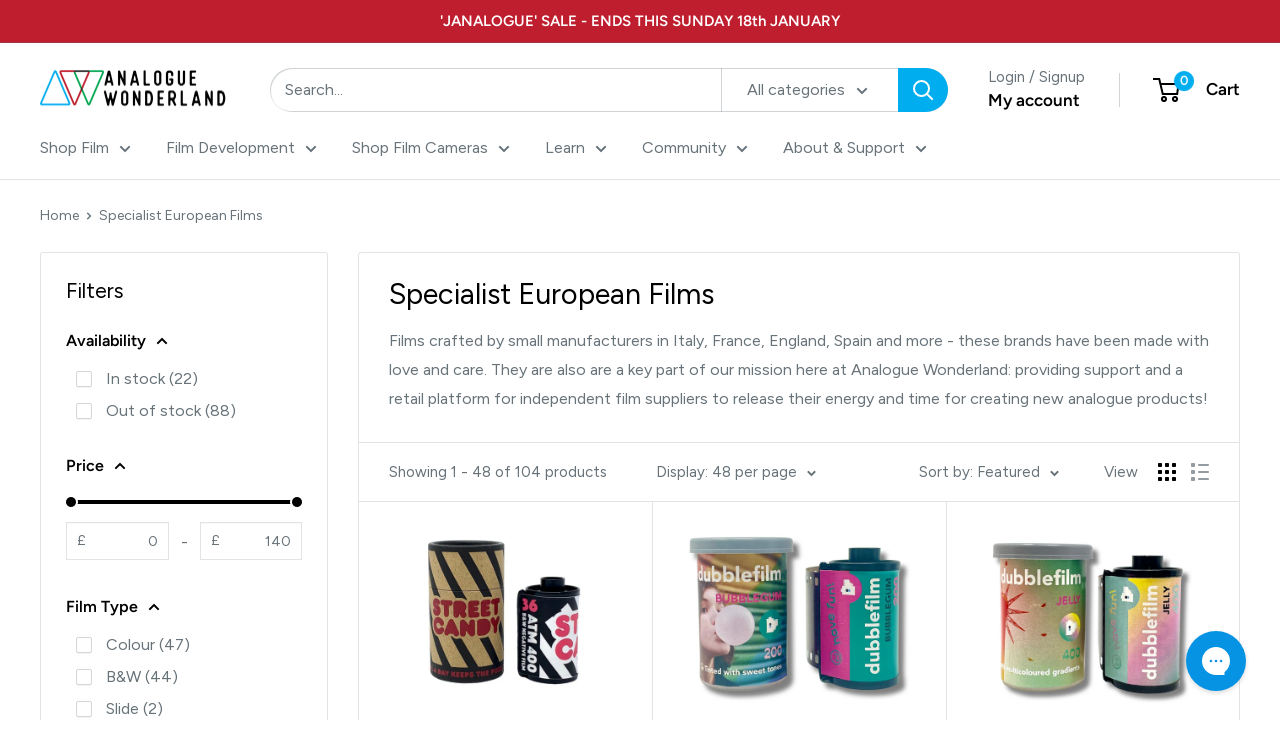

--- FILE ---
content_type: text/html; charset=utf-8
request_url: https://analoguewonderland.co.uk/collections/european-films
body_size: 75672
content:
<!doctype html>

<html class="no-js" lang="en">
  <head>
    <meta charset="utf-8">
    <meta name="viewport" content="width=device-width, initial-scale=1.0, height=device-height, minimum-scale=1.0, maximum-scale=1.0">
    <meta name="theme-color" content="#00aeef"><title>Specialist European Films | 35mm, 120 and more | Analogue Wonderland
</title><meta name="description" content="A mix of European-produced independent films including Washi, Revolog, Dubble, Yodica and more. Sourced from around the continent - and available to buy from Analogue Wonderland!"><link rel="canonical" href="https://analoguewonderland.co.uk/collections/european-films"><link rel="shortcut icon" href="//analoguewonderland.co.uk/cdn/shop/files/Favicon_d3bc0c85-4222-4e80-967d-8eb8b93bbc8f_96x96.png?v=1681914026" type="image/png"><link rel="preload" as="style" href="//analoguewonderland.co.uk/cdn/shop/t/79/assets/theme.css?v=9173603016145428981743494616">
    <link rel="preload" as="script" href="//analoguewonderland.co.uk/cdn/shop/t/79/assets/theme.js?v=68831349046990391251713880887">
    <link rel="preconnect" href="https://cdn.shopify.com">
    <link rel="preconnect" href="https://fonts.shopifycdn.com">
    <link rel="dns-prefetch" href="https://productreviews.shopifycdn.com">
    <link rel="dns-prefetch" href="https://ajax.googleapis.com">
    <link rel="dns-prefetch" href="https://maps.googleapis.com">
    <link rel="dns-prefetch" href="https://maps.gstatic.com">

    <meta property="og:type" content="website">
  <meta property="og:title" content="Specialist European Films">
  <meta property="og:image" content="http://analoguewonderland.co.uk/cdn/shop/collections/specialist-european-films-316511.jpg?v=1596541565">
  <meta property="og:image:secure_url" content="https://analoguewonderland.co.uk/cdn/shop/collections/specialist-european-films-316511.jpg?v=1596541565">
  <meta property="og:image:width" content="1200">
  <meta property="og:image:height" content="900"><meta property="og:description" content="A mix of European-produced independent films including Washi, Revolog, Dubble, Yodica and more. Sourced from around the continent - and available to buy from Analogue Wonderland!"><meta property="og:url" content="https://analoguewonderland.co.uk/collections/european-films">
<meta property="og:site_name" content="Analogue Wonderland"><meta name="twitter:card" content="summary"><meta name="twitter:title" content="Specialist European Films">
  <meta name="twitter:description" content="Films crafted by small manufacturers in Italy, France, England, Spain and more - these brands have been made with love and care. They are also are a key part of our mission here at Analogue Wonderland: providing support and a retail platform for independent film suppliers to release their energy and time for creating new analogue products!">
  <meta name="twitter:image" content="https://analoguewonderland.co.uk/cdn/shop/collections/specialist-european-films-316511_600x600_crop_center.jpg?v=1596541565">
    <link rel="preload" href="//analoguewonderland.co.uk/cdn/fonts/figtree/figtree_n4.3c0838aba1701047e60be6a99a1b0a40ce9b8419.woff2" as="font" type="font/woff2" crossorigin><link rel="preload" href="//analoguewonderland.co.uk/cdn/fonts/figtree/figtree_n4.3c0838aba1701047e60be6a99a1b0a40ce9b8419.woff2" as="font" type="font/woff2" crossorigin><style>
  @font-face {
  font-family: Figtree;
  font-weight: 400;
  font-style: normal;
  font-display: swap;
  src: url("//analoguewonderland.co.uk/cdn/fonts/figtree/figtree_n4.3c0838aba1701047e60be6a99a1b0a40ce9b8419.woff2") format("woff2"),
       url("//analoguewonderland.co.uk/cdn/fonts/figtree/figtree_n4.c0575d1db21fc3821f17fd6617d3dee552312137.woff") format("woff");
}

  @font-face {
  font-family: Figtree;
  font-weight: 400;
  font-style: normal;
  font-display: swap;
  src: url("//analoguewonderland.co.uk/cdn/fonts/figtree/figtree_n4.3c0838aba1701047e60be6a99a1b0a40ce9b8419.woff2") format("woff2"),
       url("//analoguewonderland.co.uk/cdn/fonts/figtree/figtree_n4.c0575d1db21fc3821f17fd6617d3dee552312137.woff") format("woff");
}

@font-face {
  font-family: Figtree;
  font-weight: 600;
  font-style: normal;
  font-display: swap;
  src: url("//analoguewonderland.co.uk/cdn/fonts/figtree/figtree_n6.9d1ea52bb49a0a86cfd1b0383d00f83d3fcc14de.woff2") format("woff2"),
       url("//analoguewonderland.co.uk/cdn/fonts/figtree/figtree_n6.f0fcdea525a0e47b2ae4ab645832a8e8a96d31d3.woff") format("woff");
}

@font-face {
  font-family: Figtree;
  font-weight: 400;
  font-style: italic;
  font-display: swap;
  src: url("//analoguewonderland.co.uk/cdn/fonts/figtree/figtree_i4.89f7a4275c064845c304a4cf8a4a586060656db2.woff2") format("woff2"),
       url("//analoguewonderland.co.uk/cdn/fonts/figtree/figtree_i4.6f955aaaafc55a22ffc1f32ecf3756859a5ad3e2.woff") format("woff");
}


  @font-face {
  font-family: Figtree;
  font-weight: 700;
  font-style: normal;
  font-display: swap;
  src: url("//analoguewonderland.co.uk/cdn/fonts/figtree/figtree_n7.2fd9bfe01586148e644724096c9d75e8c7a90e55.woff2") format("woff2"),
       url("//analoguewonderland.co.uk/cdn/fonts/figtree/figtree_n7.ea05de92d862f9594794ab281c4c3a67501ef5fc.woff") format("woff");
}

  @font-face {
  font-family: Figtree;
  font-weight: 400;
  font-style: italic;
  font-display: swap;
  src: url("//analoguewonderland.co.uk/cdn/fonts/figtree/figtree_i4.89f7a4275c064845c304a4cf8a4a586060656db2.woff2") format("woff2"),
       url("//analoguewonderland.co.uk/cdn/fonts/figtree/figtree_i4.6f955aaaafc55a22ffc1f32ecf3756859a5ad3e2.woff") format("woff");
}

  @font-face {
  font-family: Figtree;
  font-weight: 700;
  font-style: italic;
  font-display: swap;
  src: url("//analoguewonderland.co.uk/cdn/fonts/figtree/figtree_i7.06add7096a6f2ab742e09ec7e498115904eda1fe.woff2") format("woff2"),
       url("//analoguewonderland.co.uk/cdn/fonts/figtree/figtree_i7.ee584b5fcaccdbb5518c0228158941f8df81b101.woff") format("woff");
}


  :root {
    --default-text-font-size : 15px;
    --base-text-font-size    : 16px;
    --heading-font-family    : Figtree, sans-serif;
    --heading-font-weight    : 400;
    --heading-font-style     : normal;
    --text-font-family       : Figtree, sans-serif;
    --text-font-weight       : 400;
    --text-font-style        : normal;
    --text-font-bolder-weight: 600;
    --text-link-decoration   : underline;

    --text-color               : #677279;
    --text-color-rgb           : 103, 114, 121;
    --heading-color            : #000000;
    --border-color             : #e1e3e4;
    --border-color-rgb         : 225, 227, 228;
    --form-border-color        : #d4d6d8;
    --accent-color             : #00aeef;
    --accent-color-rgb         : 0, 174, 239;
    --link-color               : #00aeef;
    --link-color-hover         : #0076a3;
    --background               : #ffffff;
    --secondary-background     : #ffffff;
    --secondary-background-rgb : 255, 255, 255;
    --accent-background        : rgba(0, 174, 239, 0.08);

    --input-background: #ffffff;

    --error-color       : #bf1e2e;
    --error-background  : rgba(191, 30, 46, 0.07);
    --success-color     : #02a651;
    --success-background: rgba(2, 166, 81, 0.11);

    --primary-button-background      : #00aeef;
    --primary-button-background-rgb  : 0, 174, 239;
    --primary-button-text-color      : #ffffff;
    --secondary-button-background    : #00aeef;
    --secondary-button-background-rgb: 0, 174, 239;
    --secondary-button-text-color    : #ffffff;

    --header-background      : #ffffff;
    --header-text-color      : #000000;
    --header-light-text-color: #677279;
    --header-border-color    : rgba(103, 114, 121, 0.3);
    --header-accent-color    : #00aeef;

    --footer-background-color:    #f3f5f6;
    --footer-heading-text-color:  #000000;
    --footer-body-text-color:     #677279;
    --footer-body-text-color-rgb: 103, 114, 121;
    --footer-accent-color:        #00aeef;
    --footer-accent-color-rgb:    0, 174, 239;
    --footer-border:              none;
    
    --flickity-arrow-color: #abb1b4;--product-on-sale-accent           : #bf1e2e;
    --product-on-sale-accent-rgb       : 191, 30, 46;
    --product-on-sale-color            : #ffffff;
    --product-in-stock-color           : #008a00;
    --product-low-stock-color          : #bf1e2e;
    --product-sold-out-color           : #8a9297;
    --product-custom-label-1-background: #008a00;
    --product-custom-label-1-color     : #ffffff;
    --product-custom-label-2-background: #00a500;
    --product-custom-label-2-color     : #ffffff;
    --product-review-star-color        : #00aa00;

    --mobile-container-gutter : 20px;
    --desktop-container-gutter: 40px;

    /* Shopify related variables */
    --payment-terms-background-color: #ffffff;
  }
</style>

<script>
  // IE11 does not have support for CSS variables, so we have to polyfill them
  if (!(((window || {}).CSS || {}).supports && window.CSS.supports('(--a: 0)'))) {
    const script = document.createElement('script');
    script.type = 'text/javascript';
    script.src = 'https://cdn.jsdelivr.net/npm/css-vars-ponyfill@2';
    script.onload = function() {
      cssVars({});
    };

    document.getElementsByTagName('head')[0].appendChild(script);
  }
</script>


    <script>window.performance && window.performance.mark && window.performance.mark('shopify.content_for_header.start');</script><meta name="google-site-verification" content="_bAM1azSRM06NTtAKpG8x-C-ut6BNYk-GhoRdUhpQuk">
<meta name="google-site-verification" content="OFxeuQjJooX1ns4LR7DRUJvyzx3OuzgGB6SSlo1QFTI">
<meta id="shopify-digital-wallet" name="shopify-digital-wallet" content="/514359356/digital_wallets/dialog">
<meta name="shopify-checkout-api-token" content="7c353b56808ca0c75aa77d0b16517050">
<meta id="in-context-paypal-metadata" data-shop-id="514359356" data-venmo-supported="false" data-environment="production" data-locale="en_US" data-paypal-v4="true" data-currency="GBP">
<link rel="alternate" type="application/atom+xml" title="Feed" href="/collections/european-films.atom" />
<link rel="next" href="/collections/european-films?page=2">
<link rel="alternate" type="application/json+oembed" href="https://analoguewonderland.co.uk/collections/european-films.oembed">
<script async="async" src="/checkouts/internal/preloads.js?locale=en-GB"></script>
<link rel="preconnect" href="https://shop.app" crossorigin="anonymous">
<script async="async" src="https://shop.app/checkouts/internal/preloads.js?locale=en-GB&shop_id=514359356" crossorigin="anonymous"></script>
<script id="apple-pay-shop-capabilities" type="application/json">{"shopId":514359356,"countryCode":"GB","currencyCode":"GBP","merchantCapabilities":["supports3DS"],"merchantId":"gid:\/\/shopify\/Shop\/514359356","merchantName":"Analogue Wonderland","requiredBillingContactFields":["postalAddress","email"],"requiredShippingContactFields":["postalAddress","email"],"shippingType":"shipping","supportedNetworks":["visa","masterCard","amex"],"total":{"type":"pending","label":"Analogue Wonderland","amount":"1.00"},"shopifyPaymentsEnabled":true,"supportsSubscriptions":true}</script>
<script id="shopify-features" type="application/json">{"accessToken":"7c353b56808ca0c75aa77d0b16517050","betas":["rich-media-storefront-analytics"],"domain":"analoguewonderland.co.uk","predictiveSearch":true,"shopId":514359356,"locale":"en"}</script>
<script>var Shopify = Shopify || {};
Shopify.shop = "analogue-in-wonderland.myshopify.com";
Shopify.locale = "en";
Shopify.currency = {"active":"GBP","rate":"1.0"};
Shopify.country = "GB";
Shopify.theme = {"name":"analogue-wonderland-theme\/main","id":167877804307,"schema_name":"Warehouse","schema_version":"4.2.2","theme_store_id":null,"role":"main"};
Shopify.theme.handle = "null";
Shopify.theme.style = {"id":null,"handle":null};
Shopify.cdnHost = "analoguewonderland.co.uk/cdn";
Shopify.routes = Shopify.routes || {};
Shopify.routes.root = "/";</script>
<script type="module">!function(o){(o.Shopify=o.Shopify||{}).modules=!0}(window);</script>
<script>!function(o){function n(){var o=[];function n(){o.push(Array.prototype.slice.apply(arguments))}return n.q=o,n}var t=o.Shopify=o.Shopify||{};t.loadFeatures=n(),t.autoloadFeatures=n()}(window);</script>
<script>
  window.ShopifyPay = window.ShopifyPay || {};
  window.ShopifyPay.apiHost = "shop.app\/pay";
  window.ShopifyPay.redirectState = null;
</script>
<script id="shop-js-analytics" type="application/json">{"pageType":"collection"}</script>
<script defer="defer" async type="module" src="//analoguewonderland.co.uk/cdn/shopifycloud/shop-js/modules/v2/client.init-shop-cart-sync_C5BV16lS.en.esm.js"></script>
<script defer="defer" async type="module" src="//analoguewonderland.co.uk/cdn/shopifycloud/shop-js/modules/v2/chunk.common_CygWptCX.esm.js"></script>
<script type="module">
  await import("//analoguewonderland.co.uk/cdn/shopifycloud/shop-js/modules/v2/client.init-shop-cart-sync_C5BV16lS.en.esm.js");
await import("//analoguewonderland.co.uk/cdn/shopifycloud/shop-js/modules/v2/chunk.common_CygWptCX.esm.js");

  window.Shopify.SignInWithShop?.initShopCartSync?.({"fedCMEnabled":true,"windoidEnabled":true});

</script>
<script>
  window.Shopify = window.Shopify || {};
  if (!window.Shopify.featureAssets) window.Shopify.featureAssets = {};
  window.Shopify.featureAssets['shop-js'] = {"shop-cart-sync":["modules/v2/client.shop-cart-sync_ZFArdW7E.en.esm.js","modules/v2/chunk.common_CygWptCX.esm.js"],"init-fed-cm":["modules/v2/client.init-fed-cm_CmiC4vf6.en.esm.js","modules/v2/chunk.common_CygWptCX.esm.js"],"shop-button":["modules/v2/client.shop-button_tlx5R9nI.en.esm.js","modules/v2/chunk.common_CygWptCX.esm.js"],"shop-cash-offers":["modules/v2/client.shop-cash-offers_DOA2yAJr.en.esm.js","modules/v2/chunk.common_CygWptCX.esm.js","modules/v2/chunk.modal_D71HUcav.esm.js"],"init-windoid":["modules/v2/client.init-windoid_sURxWdc1.en.esm.js","modules/v2/chunk.common_CygWptCX.esm.js"],"shop-toast-manager":["modules/v2/client.shop-toast-manager_ClPi3nE9.en.esm.js","modules/v2/chunk.common_CygWptCX.esm.js"],"init-shop-email-lookup-coordinator":["modules/v2/client.init-shop-email-lookup-coordinator_B8hsDcYM.en.esm.js","modules/v2/chunk.common_CygWptCX.esm.js"],"init-shop-cart-sync":["modules/v2/client.init-shop-cart-sync_C5BV16lS.en.esm.js","modules/v2/chunk.common_CygWptCX.esm.js"],"avatar":["modules/v2/client.avatar_BTnouDA3.en.esm.js"],"pay-button":["modules/v2/client.pay-button_FdsNuTd3.en.esm.js","modules/v2/chunk.common_CygWptCX.esm.js"],"init-customer-accounts":["modules/v2/client.init-customer-accounts_DxDtT_ad.en.esm.js","modules/v2/client.shop-login-button_C5VAVYt1.en.esm.js","modules/v2/chunk.common_CygWptCX.esm.js","modules/v2/chunk.modal_D71HUcav.esm.js"],"init-shop-for-new-customer-accounts":["modules/v2/client.init-shop-for-new-customer-accounts_ChsxoAhi.en.esm.js","modules/v2/client.shop-login-button_C5VAVYt1.en.esm.js","modules/v2/chunk.common_CygWptCX.esm.js","modules/v2/chunk.modal_D71HUcav.esm.js"],"shop-login-button":["modules/v2/client.shop-login-button_C5VAVYt1.en.esm.js","modules/v2/chunk.common_CygWptCX.esm.js","modules/v2/chunk.modal_D71HUcav.esm.js"],"init-customer-accounts-sign-up":["modules/v2/client.init-customer-accounts-sign-up_CPSyQ0Tj.en.esm.js","modules/v2/client.shop-login-button_C5VAVYt1.en.esm.js","modules/v2/chunk.common_CygWptCX.esm.js","modules/v2/chunk.modal_D71HUcav.esm.js"],"shop-follow-button":["modules/v2/client.shop-follow-button_Cva4Ekp9.en.esm.js","modules/v2/chunk.common_CygWptCX.esm.js","modules/v2/chunk.modal_D71HUcav.esm.js"],"checkout-modal":["modules/v2/client.checkout-modal_BPM8l0SH.en.esm.js","modules/v2/chunk.common_CygWptCX.esm.js","modules/v2/chunk.modal_D71HUcav.esm.js"],"lead-capture":["modules/v2/client.lead-capture_Bi8yE_yS.en.esm.js","modules/v2/chunk.common_CygWptCX.esm.js","modules/v2/chunk.modal_D71HUcav.esm.js"],"shop-login":["modules/v2/client.shop-login_D6lNrXab.en.esm.js","modules/v2/chunk.common_CygWptCX.esm.js","modules/v2/chunk.modal_D71HUcav.esm.js"],"payment-terms":["modules/v2/client.payment-terms_CZxnsJam.en.esm.js","modules/v2/chunk.common_CygWptCX.esm.js","modules/v2/chunk.modal_D71HUcav.esm.js"]};
</script>
<script>(function() {
  var isLoaded = false;
  function asyncLoad() {
    if (isLoaded) return;
    isLoaded = true;
    var urls = ["https:\/\/ecommplugins-scripts.trustpilot.com\/v2.1\/js\/header.min.js?settings=eyJrZXkiOiJ2QlJJd2FpTW9tcEo0Mnh4IiwicyI6Im5vbmUifQ==\u0026shop=analogue-in-wonderland.myshopify.com","https:\/\/ecommplugins-trustboxsettings.trustpilot.com\/analogue-in-wonderland.myshopify.com.js?settings=1690281539624\u0026shop=analogue-in-wonderland.myshopify.com","https:\/\/design-packs.herokuapp.com\/design_packs_file.js?shop=analogue-in-wonderland.myshopify.com","https:\/\/widget.trustpilot.com\/bootstrap\/v5\/tp.widget.sync.bootstrap.min.js?shop=analogue-in-wonderland.myshopify.com","https:\/\/config.gorgias.chat\/bundle-loader\/01GYCC11505377PM2WSDPSVY10?source=shopify1click\u0026shop=analogue-in-wonderland.myshopify.com","https:\/\/api.fastbundle.co\/scripts\/src.js?shop=analogue-in-wonderland.myshopify.com","https:\/\/cdn.shopify.com\/s\/files\/1\/0005\/1435\/9356\/files\/shopney-app-banner.js?v=1745857238\u0026shop=analogue-in-wonderland.myshopify.com","https:\/\/cdn.9gtb.com\/loader.js?g_cvt_id=0870d981-5ec9-461c-9cea-4fe10393036c\u0026shop=analogue-in-wonderland.myshopify.com"];
    for (var i = 0; i < urls.length; i++) {
      var s = document.createElement('script');
      s.type = 'text/javascript';
      s.async = true;
      s.src = urls[i];
      var x = document.getElementsByTagName('script')[0];
      x.parentNode.insertBefore(s, x);
    }
  };
  if(window.attachEvent) {
    window.attachEvent('onload', asyncLoad);
  } else {
    window.addEventListener('load', asyncLoad, false);
  }
})();</script>
<script id="__st">var __st={"a":514359356,"offset":0,"reqid":"c81dead8-4378-4a5c-b1d9-bff06ad34157-1768732628","pageurl":"analoguewonderland.co.uk\/collections\/european-films","u":"c1606e97124e","p":"collection","rtyp":"collection","rid":41153069116};</script>
<script>window.ShopifyPaypalV4VisibilityTracking = true;</script>
<script id="captcha-bootstrap">!function(){'use strict';const t='contact',e='account',n='new_comment',o=[[t,t],['blogs',n],['comments',n],[t,'customer']],c=[[e,'customer_login'],[e,'guest_login'],[e,'recover_customer_password'],[e,'create_customer']],r=t=>t.map((([t,e])=>`form[action*='/${t}']:not([data-nocaptcha='true']) input[name='form_type'][value='${e}']`)).join(','),a=t=>()=>t?[...document.querySelectorAll(t)].map((t=>t.form)):[];function s(){const t=[...o],e=r(t);return a(e)}const i='password',u='form_key',d=['recaptcha-v3-token','g-recaptcha-response','h-captcha-response',i],f=()=>{try{return window.sessionStorage}catch{return}},m='__shopify_v',_=t=>t.elements[u];function p(t,e,n=!1){try{const o=window.sessionStorage,c=JSON.parse(o.getItem(e)),{data:r}=function(t){const{data:e,action:n}=t;return t[m]||n?{data:e,action:n}:{data:t,action:n}}(c);for(const[e,n]of Object.entries(r))t.elements[e]&&(t.elements[e].value=n);n&&o.removeItem(e)}catch(o){console.error('form repopulation failed',{error:o})}}const l='form_type',E='cptcha';function T(t){t.dataset[E]=!0}const w=window,h=w.document,L='Shopify',v='ce_forms',y='captcha';let A=!1;((t,e)=>{const n=(g='f06e6c50-85a8-45c8-87d0-21a2b65856fe',I='https://cdn.shopify.com/shopifycloud/storefront-forms-hcaptcha/ce_storefront_forms_captcha_hcaptcha.v1.5.2.iife.js',D={infoText:'Protected by hCaptcha',privacyText:'Privacy',termsText:'Terms'},(t,e,n)=>{const o=w[L][v],c=o.bindForm;if(c)return c(t,g,e,D).then(n);var r;o.q.push([[t,g,e,D],n]),r=I,A||(h.body.append(Object.assign(h.createElement('script'),{id:'captcha-provider',async:!0,src:r})),A=!0)});var g,I,D;w[L]=w[L]||{},w[L][v]=w[L][v]||{},w[L][v].q=[],w[L][y]=w[L][y]||{},w[L][y].protect=function(t,e){n(t,void 0,e),T(t)},Object.freeze(w[L][y]),function(t,e,n,w,h,L){const[v,y,A,g]=function(t,e,n){const i=e?o:[],u=t?c:[],d=[...i,...u],f=r(d),m=r(i),_=r(d.filter((([t,e])=>n.includes(e))));return[a(f),a(m),a(_),s()]}(w,h,L),I=t=>{const e=t.target;return e instanceof HTMLFormElement?e:e&&e.form},D=t=>v().includes(t);t.addEventListener('submit',(t=>{const e=I(t);if(!e)return;const n=D(e)&&!e.dataset.hcaptchaBound&&!e.dataset.recaptchaBound,o=_(e),c=g().includes(e)&&(!o||!o.value);(n||c)&&t.preventDefault(),c&&!n&&(function(t){try{if(!f())return;!function(t){const e=f();if(!e)return;const n=_(t);if(!n)return;const o=n.value;o&&e.removeItem(o)}(t);const e=Array.from(Array(32),(()=>Math.random().toString(36)[2])).join('');!function(t,e){_(t)||t.append(Object.assign(document.createElement('input'),{type:'hidden',name:u})),t.elements[u].value=e}(t,e),function(t,e){const n=f();if(!n)return;const o=[...t.querySelectorAll(`input[type='${i}']`)].map((({name:t})=>t)),c=[...d,...o],r={};for(const[a,s]of new FormData(t).entries())c.includes(a)||(r[a]=s);n.setItem(e,JSON.stringify({[m]:1,action:t.action,data:r}))}(t,e)}catch(e){console.error('failed to persist form',e)}}(e),e.submit())}));const S=(t,e)=>{t&&!t.dataset[E]&&(n(t,e.some((e=>e===t))),T(t))};for(const o of['focusin','change'])t.addEventListener(o,(t=>{const e=I(t);D(e)&&S(e,y())}));const B=e.get('form_key'),M=e.get(l),P=B&&M;t.addEventListener('DOMContentLoaded',(()=>{const t=y();if(P)for(const e of t)e.elements[l].value===M&&p(e,B);[...new Set([...A(),...v().filter((t=>'true'===t.dataset.shopifyCaptcha))])].forEach((e=>S(e,t)))}))}(h,new URLSearchParams(w.location.search),n,t,e,['guest_login'])})(!0,!0)}();</script>
<script integrity="sha256-4kQ18oKyAcykRKYeNunJcIwy7WH5gtpwJnB7kiuLZ1E=" data-source-attribution="shopify.loadfeatures" defer="defer" src="//analoguewonderland.co.uk/cdn/shopifycloud/storefront/assets/storefront/load_feature-a0a9edcb.js" crossorigin="anonymous"></script>
<script crossorigin="anonymous" defer="defer" src="//analoguewonderland.co.uk/cdn/shopifycloud/storefront/assets/shopify_pay/storefront-65b4c6d7.js?v=20250812"></script>
<script data-source-attribution="shopify.dynamic_checkout.dynamic.init">var Shopify=Shopify||{};Shopify.PaymentButton=Shopify.PaymentButton||{isStorefrontPortableWallets:!0,init:function(){window.Shopify.PaymentButton.init=function(){};var t=document.createElement("script");t.src="https://analoguewonderland.co.uk/cdn/shopifycloud/portable-wallets/latest/portable-wallets.en.js",t.type="module",document.head.appendChild(t)}};
</script>
<script data-source-attribution="shopify.dynamic_checkout.buyer_consent">
  function portableWalletsHideBuyerConsent(e){var t=document.getElementById("shopify-buyer-consent"),n=document.getElementById("shopify-subscription-policy-button");t&&n&&(t.classList.add("hidden"),t.setAttribute("aria-hidden","true"),n.removeEventListener("click",e))}function portableWalletsShowBuyerConsent(e){var t=document.getElementById("shopify-buyer-consent"),n=document.getElementById("shopify-subscription-policy-button");t&&n&&(t.classList.remove("hidden"),t.removeAttribute("aria-hidden"),n.addEventListener("click",e))}window.Shopify?.PaymentButton&&(window.Shopify.PaymentButton.hideBuyerConsent=portableWalletsHideBuyerConsent,window.Shopify.PaymentButton.showBuyerConsent=portableWalletsShowBuyerConsent);
</script>
<script data-source-attribution="shopify.dynamic_checkout.cart.bootstrap">document.addEventListener("DOMContentLoaded",(function(){function t(){return document.querySelector("shopify-accelerated-checkout-cart, shopify-accelerated-checkout")}if(t())Shopify.PaymentButton.init();else{new MutationObserver((function(e,n){t()&&(Shopify.PaymentButton.init(),n.disconnect())})).observe(document.body,{childList:!0,subtree:!0})}}));
</script>
<script id='scb4127' type='text/javascript' async='' src='https://analoguewonderland.co.uk/cdn/shopifycloud/privacy-banner/storefront-banner.js'></script><link id="shopify-accelerated-checkout-styles" rel="stylesheet" media="screen" href="https://analoguewonderland.co.uk/cdn/shopifycloud/portable-wallets/latest/accelerated-checkout-backwards-compat.css" crossorigin="anonymous">
<style id="shopify-accelerated-checkout-cart">
        #shopify-buyer-consent {
  margin-top: 1em;
  display: inline-block;
  width: 100%;
}

#shopify-buyer-consent.hidden {
  display: none;
}

#shopify-subscription-policy-button {
  background: none;
  border: none;
  padding: 0;
  text-decoration: underline;
  font-size: inherit;
  cursor: pointer;
}

#shopify-subscription-policy-button::before {
  box-shadow: none;
}

      </style>

<script>window.performance && window.performance.mark && window.performance.mark('shopify.content_for_header.end');</script>

    <link rel="stylesheet" href="//analoguewonderland.co.uk/cdn/shop/t/79/assets/theme.css?v=9173603016145428981743494616">

    


  <script type="application/ld+json">
  {
    "@context": "https://schema.org",
    "@type": "BreadcrumbList",
  "itemListElement": [{
      "@type": "ListItem",
      "position": 1,
      "name": "Home",
      "item": "https://analoguewonderland.co.uk"
    },{
          "@type": "ListItem",
          "position": 2,
          "name": "Specialist European Films",
          "item": "https://analoguewonderland.co.uk/collections/european-films"
        }]
  }
  </script>



    <script>
      // This allows to expose several variables to the global scope, to be used in scripts
      window.theme = {
        pageType: "collection",
        cartCount: 0,
        moneyFormat: "\u003cspan class=money\u003e£{{amount}}\u003c\/span\u003e",
        moneyWithCurrencyFormat: "\u003cspan class=money\u003e£{{amount}}\u003c\/span\u003e",
        currencyCodeEnabled: false,
        showDiscount: true,
        discountMode: "percentage",
        cartType: "drawer"
      };

      window.routes = {
        rootUrl: "\/",
        rootUrlWithoutSlash: '',
        cartUrl: "\/cart",
        cartAddUrl: "\/cart\/add",
        cartChangeUrl: "\/cart\/change",
        searchUrl: "\/search",
        productRecommendationsUrl: "\/recommendations\/products"
      };

      window.languages = {
        productRegularPrice: "Regular price",
        productSalePrice: "Sale price",
        collectionOnSaleLabel: "Save {{savings}}",
        productFormUnavailable: "Unavailable",
        productFormAddToCart: "Add to cart",
        productFormPreOrder: "Pre-order",
        productFormSoldOut: "Sold out",
        productAdded: "Product has been added to your cart",
        productAddedShort: "Added!",
        shippingEstimatorNoResults: "No shipping could be found for your address.",
        shippingEstimatorOneResult: "There is one shipping rate for your address:",
        shippingEstimatorMultipleResults: "There are {{count}} shipping rates for your address:",
        shippingEstimatorErrors: "There are some errors:"
      };

      document.documentElement.className = document.documentElement.className.replace('no-js', 'js');
    </script><script src="//analoguewonderland.co.uk/cdn/shop/t/79/assets/theme.js?v=68831349046990391251713880887" defer></script>
    <script src="//analoguewonderland.co.uk/cdn/shop/t/79/assets/custom.js?v=102476495355921946141713880887" defer></script><script>
        (function () {
          window.onpageshow = function() {
            // We force re-freshing the cart content onpageshow, as most browsers will serve a cache copy when hitting the
            // back button, which cause staled data
            document.documentElement.dispatchEvent(new CustomEvent('cart:refresh', {
              bubbles: true,
              detail: {scrollToTop: false}
            }));
          };
        })();
      </script><link rel="preload" href="//analoguewonderland.co.uk/cdn/shop/t/79/assets/design-pack-styles.css?v=173712910775263944171722937043" as="style">
<link href="//analoguewonderland.co.uk/cdn/shop/t/79/assets/design-pack-styles.css?v=173712910775263944171722937043" rel="stylesheet" type="text/css" media="all" /> 
<link rel="preload" href="//analoguewonderland.co.uk/cdn/shop/t/79/assets/design-pack-custom-css.css?v=178950731571922173731713880888" as="style">
<link href="//analoguewonderland.co.uk/cdn/shop/t/79/assets/design-pack-custom-css.css?v=178950731571922173731713880888" rel="stylesheet" type="text/css" media="all" /> 



<script>
  var inMobileApp = false;
  if (window.navigator.userAgent.includes('[co.shopney.preview]') || window.navigator.userAgent.includes('[com.analoguewonderland.app]') || window.navigator.userAgent.includes('[com.tapcart.d5p8yHtySq]')) {
      inMobileApp = true;
  }
  
  if (inMobileApp){

		var css = 'header.header, header.ghc-header-menu-container { display: none !important; } footer { display: none !important; } .smartbanner--android { display: none } .smartbanner--ios { display: none } .announcement-bar { display: none } .css-1xorig4 { display: none } .css-1pv47rk { display: none !important; } .e1fhn3j92 { display: none !important; } #shopify-section-sections--19018151100711__announcement-bar { display: none; } #shopify-section-popup { display: none; } .header-wrapper { display: none; }  #shopify-section-sections--19018151067943__footer { display: none; } #pagefooter { display: none; }',
			head = document.head || document.getElementsByTagName('head')[0],
			style = document.createElement('style');
			head.appendChild(style);
			style.type = 'text/css';
			if (style.styleSheet){
			  // This is required for IE8 and below.
			  style.styleSheet.cssText = css;
			} else {
			  style.appendChild(document.createTextNode(css));
			}    
	
		var sbInt = setInterval(function(){
		
		if($(".smartbanner").length>0){
		  $(".smartbanner").hide();
		  $("html").css("margin-top", "0px");
		}
        if($("#omnisend-dynamic-container").length>0){
		  $("#omnisend-dynamic-container").css("display", "none");
		}
        if($("#remodal-overlay").length>0){
		  $("#remodal-overlay").css("display", "none !important");
		}
        if($("#remodal-wrapper").length>0){
		  $("#remodal-wrapper").css("display", "none !important");
		}
		if($("#smile-ui-container").length>0){
		  $("#smile-ui-container").css("display", "none !important");
		}
		if($("#wh-widget-send-button").length>0){
		  $("#wh-widget-send-button").css("display", "none !important");
		}
		if($(".fancybox-wrapper").length>0){
		  $(".fancybox-wrapper").css("display", "none");
		}
		if($("#rawa-widget").length>0){
		  $("#omnisend-dynamic-container").css("display", "none");
		}
          

		}, 1);

		setTimeout(function() {
		clearInterval(sbInt);
		}, 10000);
  }
</script> 

 <script type="text/javascript">
    (function(c,l,a,r,i,t,y){
        c[a]=c[a]||function(){(c[a].q=c[a].q||[]).push(arguments)};
        t=l.createElement(r);t.async=1;t.src="https://www.clarity.ms/tag/"+i;
        y=l.getElementsByTagName(r)[0];y.parentNode.insertBefore(t,y);
    })(window, document, "clarity", "script", "8z1n0uk21m");
</script> 
    
<!-- BEGIN app block: shopify://apps/upload-lift/blocks/app-embed/3c98bdcb-7587-4ade-bfe4-7d8af00d05ca -->
<script src="https://assets.cloudlift.app/api/assets/upload.js?shop=analogue-in-wonderland.myshopify.com" defer="defer"></script>

<!-- END app block --><!-- BEGIN app block: shopify://apps/klaviyo-email-marketing-sms/blocks/klaviyo-onsite-embed/2632fe16-c075-4321-a88b-50b567f42507 -->












  <script async src="https://static.klaviyo.com/onsite/js/PM5vmq/klaviyo.js?company_id=PM5vmq"></script>
  <script>!function(){if(!window.klaviyo){window._klOnsite=window._klOnsite||[];try{window.klaviyo=new Proxy({},{get:function(n,i){return"push"===i?function(){var n;(n=window._klOnsite).push.apply(n,arguments)}:function(){for(var n=arguments.length,o=new Array(n),w=0;w<n;w++)o[w]=arguments[w];var t="function"==typeof o[o.length-1]?o.pop():void 0,e=new Promise((function(n){window._klOnsite.push([i].concat(o,[function(i){t&&t(i),n(i)}]))}));return e}}})}catch(n){window.klaviyo=window.klaviyo||[],window.klaviyo.push=function(){var n;(n=window._klOnsite).push.apply(n,arguments)}}}}();</script>

  




  <script>
    window.klaviyoReviewsProductDesignMode = false
  </script>







<!-- END app block --><!-- BEGIN app block: shopify://apps/fbp-fast-bundle/blocks/fast_bundle/9e87fbe2-9041-4c23-acf5-322413994cef -->
  <!-- BEGIN app snippet: fast_bundle -->




<script>
    if (Math.random() < 0.05) {
      window.FastBundleRenderTimestamp = Date.now();
    }
    const newBaseUrl = 'https://sdk.fastbundle.co'
    const apiURL = 'https://api.fastbundle.co'
    const rbrAppUrl = `${newBaseUrl}/{version}/main.min.js`
    const rbrVendorUrl = `${newBaseUrl}/{version}/vendor.js`
    const rbrCartUrl = `${apiURL}/scripts/cart.js`
    const rbrStyleUrl = `${newBaseUrl}/{version}/main.min.css`

    const legacyRbrAppUrl = `${apiURL}/react-src/static/js/main.min.js`
    const legacyRbrStyleUrl = `${apiURL}/react-src/static/css/main.min.css`

    const previousScriptLoaded = Boolean(document.querySelectorAll(`script[src*="${newBaseUrl}"]`).length)
    const previousLegacyScriptLoaded = Boolean(document.querySelectorAll(`script[src*="${legacyRbrAppUrl}"]`).length)

    if (!(previousScriptLoaded || previousLegacyScriptLoaded)) {
        const FastBundleConf = {"enable_bap_modal":false,"frontend_version":"1.22.01","storefront_record_submitted":true,"use_shopify_prices":false,"currencies":[{"id":1558448073,"code":"GBP","conversion_fee":1.0,"roundup_number":0.0,"rounding_enabled":true}],"is_active":true,"override_product_page_forms":true,"allow_funnel":true,"translations":[],"pid":"","bap_ids":[10259058229523,10259009765651,10224152281363,8987331723539,8940328550675,9013108441363,8959850774803,9756992209171,9387193368851,9756997222675,8977165189395,9714658181395,9542431211795,9756989817107,9018161987859,8983976083731,9971795886355,9521634050323,10120289583379,10027916853523,9716083196179,8906631119123,9409463714067,9562473431315,9562390364435,9566316560659,10016815350035,9504585580819,9085662331155,9566318002451,9566303420691,8959654232339,9791929909523,8964103536915,9562513080595,9545565438227,9012656734483,9545555411219,10012306997523,9521550721299,10012216590611,8987004961043,9707871535379,9756991127827,9012739834131,9756992405779,9018090651923,9739118346515,8984013472019,8987182366995,8977404100883,9409461485843,9392840638739,9756990472467,8906496082195,9504587546899,9000788328723,9604772266259,8984102273299],"active_bundles_count":30,"use_color_swatch":false,"use_shop_price":false,"dropdown_color_swatch":true,"option_config":{},"enable_subscriptions":false,"has_fbt_bundle":false,"use_shopify_function_discount":true,"use_bundle_builder_modal":true,"use_cart_hidden_attributes":false,"bap_override_fetch":false,"invalid_bap_override_fetch":false,"volume_discount_add_on_override_fetch":false,"pmm_new_design":true,"merged_mix_and_match":false,"change_vd_product_picture":false,"buy_it_now":true,"rgn":310214,"baps":{"10259058229523":{"bundle_id":459285,"variant_id":52891383890195,"handle":"beginners-35mm-colour-bw-film-camera-starter-bundle-free-shipping","type":"multi","use_cart_transform":false},"10259009765651":{"bundle_id":459206,"variant_id":52890538574099,"handle":"beginners-35mm-bw-film-camera-starter-bundle-free-shipping","type":"multi","use_cart_transform":false},"10224152281363":{"bundle_id":445201,"variant_id":52769558200595,"handle":"kodak-snapic-a1-35mm-film-camera-film-bundle-special-pre-order","type":"multi","use_cart_transform":false},"8987331723539":{"bundle_id":146535,"variant_id":52476057288979,"handle":"sardina-film-camera-bundle","type":"single","use_cart_transform":false},"8940328550675":{"bundle_id":136162,"variant_id":47508589347091,"handle":"beginner-120-film-camera-bundle","type":"single","use_cart_transform":false},"9013108441363":{"bundle_id":156472,"variant_id":47837034086675,"handle":"lc-wide-bundle","type":"single","use_cart_transform":false},"8959850774803":{"bundle_id":139727,"variant_id":47576326013203,"handle":"colour-120-film-bundle","type":"single","use_cart_transform":false},"9756992209171":{"bundle_id":281026,"variant_id":50147347431699,"handle":"mixed-35mm-film-christmas-cracker-bundle","type":"single","use_cart_transform":false},"9387193368851":{"bundle_id":211523,"variant_id":52516159488275,"handle":"lw-kodak-camera-bundle","type":"single","use_cart_transform":false},"9756997222675":{"bundle_id":136134,"variant_id":50147358015763,"handle":"beginner-35mm-camera-film-bundle","type":"single","use_cart_transform":false},"8977165189395":{"bundle_id":145158,"variant_id":52516158767379,"handle":"35mm-colour-film-bundle","type":"single","use_cart_transform":false},"9714658181395":{"bundle_id":260682,"variant_id":52116375634195,"handle":"the-perfect-gift-film-photography-beginner-bundle","type":"single","use_cart_transform":false},"9542431211795":{"bundle_id":225504,"variant_id":49375102337299,"handle":"kodak-35mm-colour-film-bundle","type":"single","use_cart_transform":false},"9756989817107":{"bundle_id":281010,"variant_id":52516159291667,"handle":"colour-35mm-film-christmas-cracker-bundle","type":"single","use_cart_transform":false},"9018161987859":{"bundle_id":157888,"variant_id":47832993890579,"handle":"gold-ultramax-3pack-bundle","type":"single","use_cart_transform":false},"8983976083731":{"bundle_id":146068,"variant_id":50466674704659,"handle":"bestsellers-35mm-film-bundle","type":"single","use_cart_transform":false},"9971795886355":{"bundle_id":341845,"variant_id":51583656198419,"handle":"kentmere-35mm-range-bundle","type":"single","use_cart_transform":false},"9521634050323":{"bundle_id":223640,"variant_id":52516158898451,"handle":"pentax17-kodak-trio-bag-bundle","type":"single","use_cart_transform":false},"10120289583379":{"bundle_id":395365,"variant_id":52306963562771,"handle":"beginners-35mm-film-camera-starter-bundle-free-shipping","type":"multi","use_cart_transform":false},"10027916853523":{"bundle_id":353905,"variant_id":51907848667411,"handle":"paper-shoot-camera-bundle","type":"multi","use_cart_transform":false},"9716083196179":{"bundle_id":262595,"variant_id":49951546114323,"handle":"build-your-own-bundle-camera-film-accessory","type":"multi","use_cart_transform":false},"8906631119123":{"bundle_id":131897,"variant_id":47415122329875,"handle":"120-halloween-bundle","type":"single","use_cart_transform":false},"9409463714067":{"bundle_id":213795,"variant_id":49004202295571,"handle":"high-speed-bnw-film-bundle","type":"single","use_cart_transform":false},"9562473431315":{"bundle_id":227879,"variant_id":49438759420179,"handle":"kodak-funsaver-x6-camera-bundle","type":"single","use_cart_transform":false},"9562390364435":{"bundle_id":227841,"variant_id":49438407524627,"handle":"kodak-funsaver-3x-camera-bundle","type":"single","use_cart_transform":false},"9566316560659":{"bundle_id":228186,"variant_id":49449561587987,"handle":"hanalogital-35mm-souped-film-bundle","type":"single","use_cart_transform":false},"10016815350035":{"bundle_id":351783,"variant_id":51868838691091,"handle":"reto-pano-camera-kodak-pro-image-100-film-bundle","type":"multi","use_cart_transform":false},"9504585580819":{"bundle_id":221210,"variant_id":49242952139027,"handle":"lomomatic-110-film-camera-bundle-with-flash","type":"single","use_cart_transform":false},"9085662331155":{"bundle_id":176173,"variant_id":48101310988563,"handle":"harman-ez35-phoenix-bundle","type":"single","use_cart_transform":false},"9566318002451":{"bundle_id":228187,"variant_id":49449573810451,"handle":"hanalogital-pre-exposed-35mm-film-bundle","type":"single","use_cart_transform":false},"9566303420691":{"bundle_id":228181,"variant_id":49449510764819,"handle":"hanalogital-35mm-creative-films-bundle","type":"single","use_cart_transform":false},"8959654232339":{"bundle_id":139703,"variant_id":47575992566035,"handle":"ektarh35n-bundle","type":"single","use_cart_transform":false},"9791929909523":{"bundle_id":294847,"variant_id":50302872387859,"handle":"kodak-winter-competition-bundle","type":"multi","use_cart_transform":false},"8964103536915":{"bundle_id":140389,"variant_id":52516181082387,"handle":"beginner-bundle-35mm-film-1","type":"single","use_cart_transform":false},"9562513080595":{"bundle_id":227885,"variant_id":52476182397203,"handle":"bap-52d5d366-edba-434a-a454-c02f5e75b8ca","type":"single","use_cart_transform":false},"9545565438227":{"bundle_id":225770,"variant_id":50467003990291,"handle":"pentax-17-camera-case-film-bundle","type":"single","use_cart_transform":false},"9012656734483":{"bundle_id":156352,"variant_id":47817429582099,"handle":"epic-kodak-film-camera-bundle","type":"single","use_cart_transform":false},"9545555411219":{"bundle_id":225766,"variant_id":50257537728787,"handle":"pentax-17-2-films-bundle","type":"single","use_cart_transform":false},"10012306997523":{"bundle_id":349888,"variant_id":51816706736403,"handle":"film-camera-starter-bundle-includes-kodak-ultramax-gold-35mm-film-free-shipping","type":"multi","use_cart_transform":false},"9521550721299":{"bundle_id":223622,"variant_id":50467003498771,"handle":"pentax17-bag-film-bundle","type":"single","use_cart_transform":false},"10012216590611":{"bundle_id":349856,"variant_id":51816468447507,"handle":"try-our-bestselling-kodak-colour-films-bundle-and-save","type":"multi","use_cart_transform":false},"8987004961043":{"bundle_id":146472,"variant_id":49825238974739,"handle":"ultimate-ilford-120-film-bundle","type":"single","use_cart_transform":false},"9707871535379":{"bundle_id":258253,"variant_id":52485802885395,"handle":"fpp-monster-halloween-35mm-bundle","type":"single","use_cart_transform":false},"9756991127827":{"bundle_id":281030,"variant_id":50147346022675,"handle":"mixed-120-film-christmas-cracker-bundle","type":"single","use_cart_transform":false},"9012739834131":{"bundle_id":156386,"variant_id":47817762504979,"handle":"ektar-h35n-bw-bundle","type":"single","use_cart_transform":false},"9756992405779":{"bundle_id":281018,"variant_id":50147347661075,"handle":"bw-35mm-film-christmas-cracker-bundle","type":"single","use_cart_transform":false},"9018090651923":{"bundle_id":157860,"variant_id":52074697064723,"handle":"instax-11-x2-film-bundle","type":"single","use_cart_transform":false},"9739118346515":{"bundle_id":272505,"variant_id":50065141170451,"handle":"build-your-own-premium-bundle-camera-film-accessory","type":"multi","use_cart_transform":false},"8984013472019":{"bundle_id":146077,"variant_id":49825238843667,"handle":"ilford-120-taster-bundle","type":"single","use_cart_transform":false},"8987182366995":{"bundle_id":146495,"variant_id":47706424541459,"handle":"portra-35mm-bundle","type":"single","use_cart_transform":false},"8977404100883":{"bundle_id":145189,"variant_id":51975706116371,"handle":"cinestill-120-bundle","type":"single","use_cart_transform":false},"9409461485843":{"bundle_id":213793,"variant_id":49004174606611,"handle":"high-speed-colour-35mm-film-bundle","type":"single","use_cart_transform":false},"9392840638739":{"bundle_id":212247,"variant_id":48959773966611,"handle":"high-speed-35mm-film-bundle","type":"single","use_cart_transform":false},"9756990472467":{"bundle_id":281036,"variant_id":50147344449811,"handle":"the-complete-35mm-film-gift-bundle","type":"single","use_cart_transform":false},"8906496082195":{"bundle_id":131885,"variant_id":49899851579667,"handle":"halloween-35mm-bundle","type":"single","use_cart_transform":false},"9504587546899":{"bundle_id":221213,"variant_id":49242956923155,"handle":"lomomatic-110-film-camera-bundle-flash","type":"single","use_cart_transform":false},"9000788328723":{"bundle_id":151466,"variant_id":47772599681299,"handle":"bap-fa33a443-d974-4a4e-bbfb-41e36fb6ac94","type":"single","use_cart_transform":false},"9604772266259":{"bundle_id":232725,"variant_id":49555207553299,"handle":"lomomatic-free-film-bundle","type":"single","use_cart_transform":false},"8984102273299":{"bundle_id":146097,"variant_id":52574331928851,"handle":"ultimate-ilford-35mm-bundle","type":"single","use_cart_transform":false}},"has_multilingual_permission":true,"use_vd_templating":true,"use_payload_variant_id_in_fetch_override":false,"use_compare_at_price":true,"storefront_access_token":"365dfd8324832353390a4b81603150f5","serverless_vd_display":false,"serverless_vd_discount":false,"products_with_add_on":{"4390099058748":true,"4390110036028":true,"6978542731436":true,"604725542972":false,"8235743838483":true,"10177029275923":true,"10222600749331":true},"collections_with_add_on":{"30942593084":true,"489933570323":true},"has_required_plan":true,"bundleBox":{"id":34724,"bundle_page_enabled":true,"bundle_page_style":null,"currency":"GBP","currency_format":"£%s","percentage_format":"%s%","show_sold_out":true,"track_inventory":true,"shop_page_external_script":"","page_external_script":"","shop_page_style":null,"shop_page_title":null,"shop_page_description":null,"app_version":"v2","show_logo":false,"show_info":false,"money_format":"amount","tax_factor":1.0,"primary_locale":"en","discount_code_prefix":"BUNDLE","is_active":true,"created":"2023-10-24T10:29:32Z","updated":"2025-06-11T08:10:43.063535Z","title":"Don't miss this offer","style":"","inject_selector":"","mix_inject_selector":"","fbt_inject_selector":"","volume_inject_selector":"","volume_variant_selector":"","button_title":"Buy this bundle","bogo_button_title":"Buy {quantity} items","price_description":"Add bundle to cart | Save {discount}","version":"v2.3","bogo_version":"v1","nth_child":1,"redirect_to_cart":true,"column_numbers":3,"color":null,"btn_font_color":"white","add_to_cart_selector":"","cart_info_version":"v2","button_position":"bottom","bundle_page_shape":"row","add_bundle_action":"cart-drawer","requested_bundle_action":null,"request_action_text":"","cart_drawer_function":"( function() {\ndocument.querySelector('.header__action-item.header__action-item--cart>a[href=\"/cart\"]').click()\ndocument.documentElement.dispatchEvent(new CustomEvent('cart:refresh', {\n  bubbles: true\n}));\n});","cart_drawer_function_svelte":"","theme_template":"light","external_script":"(function (a) {\r\n  function waitForElm(selector) {\r\n    return new Promise((resolve) => {\r\n      if (document.querySelector(selector)) {\r\n        return resolve(document.querySelector(selector));\r\n      }\r\n\r\n      const observer = new MutationObserver((mutations) => {\r\n        if (document.querySelector(selector)) {\r\n          resolve(document.querySelector(selector));\r\n\r\n          observer.disconnect();\r\n        }\r\n      });\r\n\r\n      observer.observe(document.body, {\r\n        childList: true,\r\n\r\n        subtree: true,\r\n      });\r\n    });\r\n  }\r\nconsole.log(a.bundle_as_product.items)\r\n \r\n});","pre_add_script":"","shop_external_script":"","shop_style":"","bap_inject_selector":".product-form__buy-buttons","bap_none_selector":".product-form__option-name.text--strong>span, .product-form__variants, .product-form__info-item.product-form__info-item--quantity\r\n.block-swatch-list","bap_form_script":"","bap_button_selector":".product-form__add-button.button.button--primary","bap_style_object":{"fbt":{"box":{"error":{"fill":"#D72C0D","color":"#D72C0D","fontSize":14,"fontFamily":"inherit","borderColor":"#E0B5B2","borderRadius":15,"backgroundColor":"#FFF4FA"},"title":{"color":"#000000","fontSize":22,"fontFamily":"inherit","fontWeight":600},"selected":{"borderColor":"#00aeef","borderWidth":3,"borderRadius":20,"separator_line_style":{"backgroundColor":"rgba(0, 174, 239, 0.2)"}},"poweredBy":{"color":"#000000","fontSize":14,"fontFamily":"inherit","fontWeight":400},"fastBundle":{"color":"#00aeef","fontSize":14,"fontFamily":"inherit","fontWeight":400},"description":{"color":"#000000","fontSize":18,"fontFamily":"inherit","fontWeight":500},"notSelected":{"borderColor":"rgba(229, 229, 229, 0.4)","borderWidth":3,"borderRadius":20,"separator_line_style":{"backgroundColor":"rgba(229, 229, 229, 0.2)"}},"sellingPlan":{"color":"#00aeef","fontSize":18,"fontFamily":"inherit","fontWeight":400,"borderColor":"#00aeef","borderRadius":15,"backgroundColor":"transparent"}},"button":{"button_position":{"position":"bottom"}},"innerBox":{"border":{"borderColor":"rgba(229, 229, 229, 0.4)","borderRadius":15},"background":{"backgroundColor":"rgba(255, 255, 255, 0.4)"}},"discount_label":{"background":{"backgroundColor":"#00aeef"},"text_style":{"color":"#FFFFFF"}},"product_detail":{"price_style":{"color":"#000000","fontSize":16,"fontFamily":"inherit"},"title_style":{"color":"#000000","fontSize":16,"fontFamily":"inherit"},"image_border":{"borderColor":"rgba(229, 229, 229, 0.4)","borderRadius":10},"checkbox_style":{"checked_color":"#00aeef"},"subtitle_style":{"color":"#000000","fontSize":14,"fontFamily":"inherit"},"separator_line_style":{"backgroundColor":"rgba(229, 229, 229, 0.2)"},"variant_selector_style":{"color":"#000000","borderColor":"#EBEBEB","borderRadius":10,"backgroundColor":"#fafafa"}},"discount_options":{"applied":{"color":"#02A651","backgroundColor":"#E0FAEF"},"unApplied":{"color":"#5E5E5E","backgroundColor":"#F1F1F1"}},"title_and_description":{"description_style":{"color":"rgba(0, 0, 0, 0.7)","fontSize":16,"fontFamily":"inherit","fontWeight":400}}},"bogo":{"box":{"error":{"fill":"#D72C0D","color":"#D72C0D","fontSize":14,"fontFamily":"inherit","borderColor":"#E0B5B2","borderRadius":15,"backgroundColor":"#FFF4FA"},"title":{"color":"#000000","fontSize":22,"fontFamily":"inherit","fontWeight":600},"selected":{"borderColor":"#00aeef","borderWidth":3,"borderRadius":20,"separator_line_style":{"backgroundColor":"rgba(0, 174, 239, 0.2)"}},"poweredBy":{"color":"#000000","fontSize":14,"fontFamily":"inherit","fontWeight":400},"fastBundle":{"color":"#00aeef","fontSize":14,"fontFamily":"inherit","fontWeight":400},"description":{"color":"#000000","fontSize":18,"fontFamily":"inherit","fontWeight":500},"notSelected":{"borderColor":"rgba(229, 229, 229, 0.4)","borderWidth":3,"borderRadius":20,"separator_line_style":{"backgroundColor":"rgba(229, 229, 229, 0.2)"}},"sellingPlan":{"color":"#00aeef","fontSize":18,"fontFamily":"inherit","fontWeight":400,"borderColor":"#00aeef","borderRadius":15,"backgroundColor":"transparent"}},"button":{"button_position":{"position":"bottom"}},"innerBox":{"border":{"borderColor":"rgba(229, 229, 229, 0.4)","borderRadius":15},"background":{"backgroundColor":"rgba(255, 255, 255, 0.4)"}},"discount_label":{"background":{"backgroundColor":"#00aeef"},"text_style":{"color":"#FFFFFF"}},"product_detail":{"price_style":{"color":"#000000","fontSize":16,"fontFamily":"inherit"},"title_style":{"color":"#000000","fontSize":16,"fontFamily":"inherit"},"image_border":{"borderColor":"rgba(229, 229, 229, 0.4)","borderRadius":10},"checkbox_style":{"checked_color":"#00aeef"},"subtitle_style":{"color":"#000000","fontSize":14,"fontFamily":"inherit"},"separator_line_style":{"backgroundColor":"rgba(229, 229, 229, 0.2)"},"variant_selector_style":{"color":"#000000","borderColor":"#EBEBEB","borderRadius":10,"backgroundColor":"#fafafa"}},"discount_options":{"applied":{"color":"#02A651","backgroundColor":"#E0FAEF"},"unApplied":{"color":"#5E5E5E","backgroundColor":"#F1F1F1"}},"title_and_description":{"description_style":{"color":"rgba(0, 0, 0, 0.7)","fontSize":16,"fontFamily":"inherit","fontWeight":400}}},"bxgyf":{"box":{"error":{"fill":"#D72C0D","color":"#D72C0D","fontSize":14,"fontFamily":"inherit","borderColor":"#E0B5B2","borderRadius":15,"backgroundColor":"#FFF4FA"},"title":{"color":"#000000","fontSize":22,"fontFamily":"inherit","fontWeight":600},"selected":{"borderColor":"#00aeef","borderWidth":3,"borderRadius":20,"separator_line_style":{"backgroundColor":"rgba(0, 174, 239, 0.2)"}},"poweredBy":{"color":"#000000","fontSize":14,"fontFamily":"inherit","fontWeight":400},"fastBundle":{"color":"#00aeef","fontSize":14,"fontFamily":"inherit","fontWeight":400},"description":{"color":"#000000","fontSize":18,"fontFamily":"inherit","fontWeight":500},"notSelected":{"borderColor":"rgba(229, 229, 229, 0.4)","borderWidth":3,"borderRadius":20,"separator_line_style":{"backgroundColor":"rgba(229, 229, 229, 0.2)"}},"sellingPlan":{"color":"#00aeef","fontSize":18,"fontFamily":"inherit","fontWeight":400,"borderColor":"#00aeef","borderRadius":15,"backgroundColor":"transparent"}},"button":{"button_position":{"position":"bottom"}},"innerBox":{"border":{"borderColor":"rgba(229, 229, 229, 0.4)","borderRadius":15},"background":{"backgroundColor":"rgba(255, 255, 255, 0.4)"}},"discount_label":{"background":{"backgroundColor":"#00aeef"},"text_style":{"color":"#FFFFFF"}},"product_detail":{"price_style":{"color":"#000000","fontSize":16,"fontFamily":"inherit"},"title_style":{"color":"#000000","fontSize":16,"fontFamily":"inherit"},"image_border":{"borderColor":"rgba(229, 229, 229, 0.4)","borderRadius":10},"checkbox_style":{"checked_color":"#00aeef"},"subtitle_style":{"color":"#000000","fontSize":14,"fontFamily":"inherit"},"separator_line_style":{"backgroundColor":"rgba(229, 229, 229, 0.2)"},"variant_selector_style":{"color":"#000000","borderColor":"#EBEBEB","borderRadius":10,"backgroundColor":"#fafafa"}},"discount_options":{"applied":{"color":"#02A651","backgroundColor":"#E0FAEF"},"unApplied":{"color":"#5E5E5E","backgroundColor":"#F1F1F1"}},"title_and_description":{"description_style":{"color":"rgba(0, 0, 0, 0.7)","fontSize":16,"fontFamily":"inherit","fontWeight":400}}},"standard":{"box":{"error":{"fill":"#D72C0D","color":"#D72C0D","fontSize":14,"fontFamily":"inherit","borderColor":"#E0B5B2","borderRadius":15,"backgroundColor":"#FFF4FA"},"title":{"color":"#000000","fontSize":22,"fontFamily":"inherit","fontWeight":600},"selected":{"borderColor":"#00aeef","borderWidth":3,"borderRadius":20,"separator_line_style":{"backgroundColor":"rgba(0, 174, 239, 0.2)"}},"poweredBy":{"color":"#000000","fontSize":14,"fontFamily":"inherit","fontWeight":400},"fastBundle":{"color":"#00aeef","fontSize":14,"fontFamily":"inherit","fontWeight":400},"description":{"color":"#000000","fontSize":18,"fontFamily":"inherit","fontWeight":500},"notSelected":{"borderColor":"rgba(229, 229, 229, 0.4)","borderWidth":3,"borderRadius":20,"separator_line_style":{"backgroundColor":"rgba(229, 229, 229, 0.2)"}},"sellingPlan":{"color":"#00aeef","fontSize":18,"fontFamily":"inherit","fontWeight":400,"borderColor":"#00aeef","borderRadius":15,"backgroundColor":"transparent"}},"button":{"button_position":{"position":"bottom"}},"innerBox":{"border":{"borderColor":"rgba(229, 229, 229, 0.4)","borderRadius":15},"background":{"backgroundColor":"rgba(255, 255, 255, 0.4)"}},"discount_label":{"background":{"backgroundColor":"#00aeef"},"text_style":{"color":"#FFFFFF"}},"product_detail":{"price_style":{"color":"#000000","fontSize":16,"fontFamily":"inherit"},"title_style":{"color":"#000000","fontSize":16,"fontFamily":"inherit"},"image_border":{"borderColor":"rgba(229, 229, 229, 0.4)","borderRadius":10},"checkbox_style":{"checked_color":"#00aeef"},"subtitle_style":{"color":"#000000","fontSize":14,"fontFamily":"inherit"},"separator_line_style":{"backgroundColor":"rgba(229, 229, 229, 0.2)"},"variant_selector_style":{"color":"#000000","borderColor":"#EBEBEB","borderRadius":10,"backgroundColor":"#fafafa"}},"discount_options":{"applied":{"color":"#02A651","backgroundColor":"#E0FAEF"},"unApplied":{"color":"#5E5E5E","backgroundColor":"#F1F1F1"}},"title_and_description":{"description_style":{"color":"rgba(0, 0, 0, 0.7)","fontSize":16,"fontFamily":"inherit","fontWeight":400}}},"mix_and_match":{"box":{"error":{"fill":"#D72C0D","color":"#D72C0D","fontSize":14,"fontFamily":"inherit","borderColor":"#E0B5B2","borderRadius":15,"backgroundColor":"#FFF4FA"},"title":{"color":"#000000","fontSize":22,"fontFamily":"inherit","fontWeight":600},"selected":{"borderColor":"#00aeef","borderWidth":3,"borderRadius":20,"separator_line_style":{"backgroundColor":"rgba(0, 174, 239, 0.2)"}},"poweredBy":{"color":"#000000","fontSize":14,"fontFamily":"inherit","fontWeight":400},"fastBundle":{"color":"#00aeef","fontSize":14,"fontFamily":"inherit","fontWeight":400},"description":{"color":"#000000","fontSize":18,"fontFamily":"inherit","fontWeight":500},"notSelected":{"borderColor":"rgba(229, 229, 229, 0.4)","borderWidth":3,"borderRadius":20,"separator_line_style":{"backgroundColor":"rgba(229, 229, 229, 0.2)"}},"sellingPlan":{"color":"#00aeef","fontSize":18,"fontFamily":"inherit","fontWeight":400,"borderColor":"#00aeef","borderRadius":15,"backgroundColor":"transparent"}},"button":{"button_position":{"position":"bottom"}},"innerBox":{"border":{"borderColor":"rgba(229, 229, 229, 0.4)","borderRadius":15},"background":{"backgroundColor":"rgba(255, 255, 255, 0.4)"}},"discount_label":{"background":{"backgroundColor":"#00aeef"},"text_style":{"color":"#FFFFFF"}},"product_detail":{"price_style":{"color":"#000000","fontSize":16,"fontFamily":"inherit"},"title_style":{"color":"#000000","fontSize":16,"fontFamily":"inherit"},"image_border":{"borderColor":"rgba(229, 229, 229, 0.4)","borderRadius":10},"checkbox_style":{"checked_color":"#00aeef"},"subtitle_style":{"color":"#000000","fontSize":14,"fontFamily":"inherit"},"separator_line_style":{"backgroundColor":"rgba(229, 229, 229, 0.2)"},"variant_selector_style":{"color":"#000000","borderColor":"#EBEBEB","borderRadius":10,"backgroundColor":"#fafafa"}},"discount_options":{"applied":{"color":"#02A651","backgroundColor":"#E0FAEF"},"unApplied":{"color":"#5E5E5E","backgroundColor":"#F1F1F1"}},"title_and_description":{"description_style":{"color":"rgba(0, 0, 0, 0.7)","fontSize":16,"fontFamily":"inherit","fontWeight":400}}},"col_mix_and_match":{"box":{"error":{"fill":"#D72C0D","color":"#D72C0D","fontSize":14,"fontFamily":"inherit","borderColor":"#E0B5B2","borderRadius":15,"backgroundColor":"#FFF4FA"},"title":{"color":"#000000","fontSize":22,"fontFamily":"inherit","fontWeight":600},"selected":{"borderColor":"#00aeef","borderWidth":3,"borderRadius":20,"separator_line_style":{"backgroundColor":"rgba(0, 174, 239, 0.2)"}},"poweredBy":{"color":"#000000","fontSize":14,"fontFamily":"inherit","fontWeight":400},"fastBundle":{"color":"#00aeef","fontSize":14,"fontFamily":"inherit","fontWeight":400},"description":{"color":"#000000","fontSize":18,"fontFamily":"inherit","fontWeight":500},"notSelected":{"borderColor":"rgba(229, 229, 229, 0.4)","borderWidth":3,"borderRadius":20,"separator_line_style":{"backgroundColor":"rgba(229, 229, 229, 0.2)"}},"sellingPlan":{"color":"#00aeef","fontSize":18,"fontFamily":"inherit","fontWeight":400,"borderColor":"#00aeef","borderRadius":15,"backgroundColor":"transparent"}},"button":{"button_position":{"position":"bottom"}},"innerBox":{"border":{"borderColor":"rgba(229, 229, 229, 0.4)","borderRadius":15},"background":{"backgroundColor":"rgba(255, 255, 255, 0.4)"}},"discount_label":{"background":{"backgroundColor":"#00aeef"},"text_style":{"color":"#FFFFFF"}},"product_detail":{"price_style":{"color":"#000000","fontSize":16,"fontFamily":"inherit"},"title_style":{"color":"#000000","fontSize":16,"fontFamily":"inherit"},"image_border":{"borderColor":"rgba(229, 229, 229, 0.4)","borderRadius":10},"checkbox_style":{"checked_color":"#00aeef"},"subtitle_style":{"color":"#000000","fontSize":14,"fontFamily":"inherit"},"separator_line_style":{"backgroundColor":"rgba(229, 229, 229, 0.2)"},"variant_selector_style":{"color":"#000000","borderColor":"#EBEBEB","borderRadius":10,"backgroundColor":"#fafafa"}},"discount_options":{"applied":{"color":"#02A651","backgroundColor":"#E0FAEF"},"unApplied":{"color":"#5E5E5E","backgroundColor":"#F1F1F1"}},"title_and_description":{"description_style":{"color":"rgba(0, 0, 0, 0.7)","fontSize":16,"fontFamily":"inherit","fontWeight":400}}}},"bundles_page_style_object":null,"style_object":{"fbt":{"box":{"error":{"fill":"#D72C0D","color":"#D72C0D","fontSize":14,"fontFamily":"inherit","borderColor":"#E0B5B2","borderRadius":15,"backgroundColor":"#FFF4FA"},"title":{"color":"#000000","fontSize":22,"fontFamily":"inherit","fontWeight":600},"border":{"borderColor":"#E5E5E5","borderWidth":3,"borderRadius":20},"selected":{"borderColor":"#00aeef","borderWidth":3,"borderRadius":20,"separator_line_style":{"backgroundColor":"rgba(0, 174, 239, 0.2)"}},"poweredBy":{"color":"#000000","fontSize":14,"fontFamily":"inherit","fontWeight":400},"background":{"backgroundColor":"#FFFFFF"},"fastBundle":{"color":"#00aeef","fontSize":14,"fontFamily":"inherit","fontWeight":400},"description":{"color":"#000000","fontSize":18,"fontFamily":"inherit","fontWeight":500},"notSelected":{"borderColor":"rgba(229, 229, 229, 0.4)","borderWidth":3,"borderRadius":20,"separator_line_style":{"backgroundColor":"rgba(229, 229, 229, 0.2)"}},"sellingPlan":{"color":"#00aeef","fontSize":18,"fontFamily":"inherit","fontWeight":400,"borderColor":"#00aeef","borderRadius":15,"backgroundColor":"transparent"}},"plus":{"style":{"fill":"#FFFFFF","backgroundColor":"#00aeef"}},"title":{"style":{"color":"#000000","fontSize":18,"fontFamily":"inherit","fontWeight":500},"alignment":{"textAlign":"left"}},"button":{"border":{"borderColor":"transparent","borderRadius":15},"background":{"backgroundColor":"#00aeef"},"button_label":{"color":"#FFFFFF","fontSize":18,"fontFamily":"inherit","fontWeight":500},"button_position":{"position":"bottom"},"backgroundSecondary":{"backgroundColor":"rgba(0, 174, 239, 0.7)"},"button_labelSecondary":{"color":"#FFFFFF","fontSize":18,"fontFamily":"inherit","fontWeight":500}},"design":{"main":{"design":"modern"}},"option":{"final_price_style":{"color":"#000000","fontSize":16,"fontFamily":"inherit","fontWeight":500},"option_text_style":{"color":"#000000","fontSize":16,"fontFamily":"inherit"},"original_price_style":{"color":"rgba(0, 0, 0, 0.5)","fontSize":14,"fontFamily":"inherit"}},"innerBox":{"border":{"borderColor":"rgba(229, 229, 229, 0.4)","borderRadius":15},"background":{"backgroundColor":"rgba(255, 255, 255, 0.4)"}},"custom_code":{"main":{"custom_js":"","custom_css":""}},"soldOutBadge":{"background":{"backgroundColor":"#BF1E2E","borderTopRightRadius":15}},"total_section":{"text":{"color":"#000000","fontSize":16,"fontFamily":"inherit"},"border":{"borderRadius":15},"background":{"backgroundColor":"rgba(0, 174, 239, 0.05)"},"final_price_style":{"color":"#000000","fontSize":16,"fontFamily":"inherit"},"original_price_style":{"color":"rgba(0, 0, 0, 0.5)","fontSize":16,"fontFamily":"inherit"}},"discount_badge":{"background":{"backgroundColor":"#BF1E2E","borderTopLeftRadius":15},"text_style":{"color":"#FFFFFF","fontSize":14,"fontFamily":"inherit"}},"discount_label":{"background":{"backgroundColor":"#00aeef"},"text_style":{"color":"#FFFFFF"}},"product_detail":{"price_style":{"color":"#000000","fontSize":16,"fontFamily":"inherit"},"title_style":{"color":"#000000","fontSize":16,"fontFamily":"inherit"},"image_border":{"borderColor":"rgba(229, 229, 229, 0.4)","borderRadius":10},"pluses_style":{"fill":"#FFFFFF","backgroundColor":"#00aeef"},"checkbox_style":{"checked_color":"#00aeef"},"subtitle_style":{"color":"rgba(0, 0, 0, 0.7)","fontSize":14,"fontFamily":"inherit","fontWeight":400},"final_price_style":{"color":"#000000","fontSize":16,"fontFamily":"inherit"},"original_price_style":{"color":"rgba(0, 0, 0, 0.5)","fontSize":16,"fontFamily":"inherit"},"separator_line_style":{"backgroundColor":"rgba(229, 229, 229, 0.2)"},"variant_selector_style":{"color":"#000000","borderColor":"#EBEBEB","borderRadius":10,"backgroundColor":"#fafafa"},"quantities_selector_style":{"color":"#000000","borderColor":"#EBEBEB","borderRadius":10,"backgroundColor":"#fafafa"}},"discount_options":{"applied":{"color":"#02A651","backgroundColor":"#E0FAEF"},"unApplied":{"color":"#5E5E5E","backgroundColor":"#F1F1F1"}},"collection_details":{"title_style":{"color":"#000000","fontSize":16,"fontFamily":"inherit"},"pluses_style":{"fill":"#FFFFFF","backgroundColor":"#00aeef"},"subtitle_style":{"color":"rgba(0, 0, 0, 0.7)","fontSize":14,"fontFamily":"inherit","fontWeight":400},"description_style":{"color":"rgba(0, 0, 0, 0.7)","fontSize":14,"fontFamily":"inherit","fontWeight":400},"separator_line_style":{"backgroundColor":"rgba(229, 229, 229, 0.2)"},"collection_image_border":{"borderColor":"rgba(229, 229, 229, 0.4)"}},"title_and_description":{"alignment":{"textAlign":"left"},"title_style":{"color":"#000000","fontSize":18,"fontFamily":"inherit","fontWeight":500},"subtitle_style":{"color":"rgba(0, 0, 0, 0.7)","fontSize":16,"fontFamily":"inherit","fontWeight":400},"description_style":{"color":"rgba(0, 0, 0, 0.7)","fontSize":16,"fontFamily":"inherit","fontWeight":400}}},"bogo":{"box":{"error":{"fill":"#D72C0D","color":"#D72C0D","fontSize":14,"fontFamily":"inherit","borderColor":"#E0B5B2","borderRadius":15,"backgroundColor":"#FFF4FA"},"title":{"color":"#000000","fontSize":22,"fontFamily":"inherit","fontWeight":600},"border":{"borderColor":"#E5E5E5","borderWidth":3,"borderRadius":20},"selected":{"borderColor":"#00aeef","borderWidth":3,"borderRadius":20,"separator_line_style":{"backgroundColor":"rgba(0, 174, 239, 0.2)"}},"poweredBy":{"color":"#000000","fontSize":14,"fontFamily":"inherit","fontWeight":400},"background":{"backgroundColor":"#FFFFFF"},"fastBundle":{"color":"#00aeef","fontSize":14,"fontFamily":"inherit","fontWeight":400},"description":{"color":"#000000","fontSize":18,"fontFamily":"inherit","fontWeight":500},"notSelected":{"borderColor":"rgba(229, 229, 229, 0.4)","borderWidth":3,"borderRadius":20,"separator_line_style":{"backgroundColor":"rgba(229, 229, 229, 0.2)"}},"sellingPlan":{"color":"#00aeef","fontSize":18,"fontFamily":"inherit","fontWeight":400,"borderColor":"#00aeef","borderRadius":15,"backgroundColor":"transparent"}},"plus":{"style":{"fill":"#FFFFFF","backgroundColor":"#00aeef"}},"title":{"style":{"color":"#000000","fontSize":18,"fontFamily":"inherit","fontWeight":500},"alignment":{"textAlign":"left"}},"button":{"border":{"borderColor":"transparent","borderRadius":15},"background":{"backgroundColor":"#00aeef"},"button_label":{"color":"#FFFFFF","fontSize":18,"fontFamily":"inherit","fontWeight":500},"button_position":{"position":"bottom"},"backgroundSecondary":{"backgroundColor":"rgba(0, 174, 239, 0.7)"},"button_labelSecondary":{"color":"#FFFFFF","fontSize":18,"fontFamily":"inherit","fontWeight":500}},"design":{"main":{"design":"modern"}},"option":{"final_price_style":{"color":"#000000","fontSize":16,"fontFamily":"inherit","fontWeight":500},"option_text_style":{"color":"#000000","fontSize":16,"fontFamily":"inherit"},"original_price_style":{"color":"rgba(0, 0, 0, 0.5)","fontSize":14,"fontFamily":"inherit"}},"innerBox":{"border":{"borderColor":"rgba(229, 229, 229, 0.4)","borderRadius":15},"background":{"backgroundColor":"rgba(255, 255, 255, 0.4)"}},"custom_code":{"main":{"custom_js":"","custom_css":""}},"soldOutBadge":{"background":{"backgroundColor":"#BF1E2E","borderTopRightRadius":15}},"total_section":{"text":{"color":"#000000","fontSize":16,"fontFamily":"inherit"},"border":{"borderRadius":15},"background":{"backgroundColor":"rgba(0, 174, 239, 0.05)"},"final_price_style":{"color":"#000000","fontSize":16,"fontFamily":"inherit"},"original_price_style":{"color":"rgba(0, 0, 0, 0.5)","fontSize":16,"fontFamily":"inherit"}},"discount_badge":{"background":{"backgroundColor":"#BF1E2E","borderTopLeftRadius":15},"text_style":{"color":"#FFFFFF","fontSize":14,"fontFamily":"inherit"}},"discount_label":{"background":{"backgroundColor":"#00aeef"},"text_style":{"color":"#FFFFFF"}},"product_detail":{"price_style":{"color":"#000000","fontSize":16,"fontFamily":"inherit"},"title_style":{"color":"#000000","fontSize":16,"fontFamily":"inherit"},"image_border":{"borderColor":"rgba(229, 229, 229, 0.4)","borderRadius":10},"pluses_style":{"fill":"#FFFFFF","backgroundColor":"#00aeef"},"checkbox_style":{"checked_color":"#00aeef"},"subtitle_style":{"color":"rgba(0, 0, 0, 0.7)","fontSize":14,"fontFamily":"inherit","fontWeight":400},"final_price_style":{"color":"#000000","fontSize":16,"fontFamily":"inherit"},"original_price_style":{"color":"rgba(0, 0, 0, 0.5)","fontSize":16,"fontFamily":"inherit"},"separator_line_style":{"backgroundColor":"rgba(229, 229, 229, 0.2)"},"variant_selector_style":{"color":"#000000","borderColor":"#EBEBEB","borderRadius":10,"backgroundColor":"#fafafa"},"quantities_selector_style":{"color":"#000000","borderColor":"#EBEBEB","borderRadius":10,"backgroundColor":"#fafafa"}},"discount_options":{"applied":{"color":"#02A651","backgroundColor":"#E0FAEF"},"unApplied":{"color":"#5E5E5E","backgroundColor":"#F1F1F1"}},"collection_details":{"title_style":{"color":"#000000","fontSize":16,"fontFamily":"inherit"},"pluses_style":{"fill":"#FFFFFF","backgroundColor":"#00aeef"},"subtitle_style":{"color":"rgba(0, 0, 0, 0.7)","fontSize":14,"fontFamily":"inherit","fontWeight":400},"description_style":{"color":"rgba(0, 0, 0, 0.7)","fontSize":14,"fontFamily":"inherit","fontWeight":400},"separator_line_style":{"backgroundColor":"rgba(229, 229, 229, 0.2)"},"collection_image_border":{"borderColor":"rgba(229, 229, 229, 0.4)"}},"title_and_description":{"alignment":{"textAlign":"left"},"title_style":{"color":"#000000","fontSize":18,"fontFamily":"inherit","fontWeight":500},"subtitle_style":{"color":"rgba(0, 0, 0, 0.7)","fontSize":16,"fontFamily":"inherit","fontWeight":400},"description_style":{"color":"rgba(0, 0, 0, 0.7)","fontSize":16,"fontFamily":"inherit","fontWeight":400}}},"bxgyf":{"box":{"error":{"fill":"#D72C0D","color":"#D72C0D","fontSize":14,"fontFamily":"inherit","borderColor":"#E0B5B2","borderRadius":15,"backgroundColor":"#FFF4FA"},"title":{"color":"#000000","fontSize":22,"fontFamily":"inherit","fontWeight":600},"border":{"borderColor":"#E5E5E5","borderWidth":3,"borderRadius":20},"selected":{"borderColor":"#00aeef","borderWidth":3,"borderRadius":20,"separator_line_style":{"backgroundColor":"rgba(0, 174, 239, 0.2)"}},"poweredBy":{"color":"#000000","fontSize":14,"fontFamily":"inherit","fontWeight":400},"background":{"backgroundColor":"#FFFFFF"},"fastBundle":{"color":"#00aeef","fontSize":14,"fontFamily":"inherit","fontWeight":400},"description":{"color":"#000000","fontSize":18,"fontFamily":"inherit","fontWeight":500},"notSelected":{"borderColor":"rgba(229, 229, 229, 0.4)","borderWidth":3,"borderRadius":20,"separator_line_style":{"backgroundColor":"rgba(229, 229, 229, 0.2)"}},"sellingPlan":{"color":"#00aeef","fontSize":18,"fontFamily":"inherit","fontWeight":400,"borderColor":"#00aeef","borderRadius":15,"backgroundColor":"transparent"}},"plus":{"style":{"fill":"#FFFFFF","backgroundColor":"#00aeef"}},"title":{"style":{"color":"#000000","fontSize":18,"fontFamily":"inherit","fontWeight":500},"alignment":{"textAlign":"left"}},"button":{"border":{"borderColor":"transparent","borderRadius":15},"background":{"backgroundColor":"#00aeef"},"button_label":{"color":"#FFFFFF","fontSize":18,"fontFamily":"inherit","fontWeight":500},"button_position":{"position":"bottom"},"backgroundSecondary":{"backgroundColor":"rgba(0, 174, 239, 0.7)"},"button_labelSecondary":{"color":"#FFFFFF","fontSize":18,"fontFamily":"inherit","fontWeight":500}},"design":{"main":{"design":"modern"}},"option":{"final_price_style":{"color":"#000000","fontSize":16,"fontFamily":"inherit","fontWeight":500},"option_text_style":{"color":"#000000","fontSize":16,"fontFamily":"inherit"},"original_price_style":{"color":"rgba(0, 0, 0, 0.5)","fontSize":14,"fontFamily":"inherit"}},"innerBox":{"border":{"borderColor":"rgba(229, 229, 229, 0.4)","borderRadius":15},"background":{"backgroundColor":"rgba(255, 255, 255, 0.4)"}},"custom_code":{"main":{"custom_js":"","custom_css":""}},"soldOutBadge":{"background":{"backgroundColor":"#BF1E2E","borderTopRightRadius":15}},"total_section":{"text":{"color":"#000000","fontSize":16,"fontFamily":"inherit"},"border":{"borderRadius":15},"background":{"backgroundColor":"rgba(0, 174, 239, 0.05)"},"final_price_style":{"color":"#000000","fontSize":16,"fontFamily":"inherit"},"original_price_style":{"color":"rgba(0, 0, 0, 0.5)","fontSize":16,"fontFamily":"inherit"}},"discount_badge":{"background":{"backgroundColor":"#BF1E2E","borderTopLeftRadius":15},"text_style":{"color":"#FFFFFF","fontSize":14,"fontFamily":"inherit"}},"discount_label":{"background":{"backgroundColor":"#00aeef"},"text_style":{"color":"#FFFFFF"}},"product_detail":{"price_style":{"color":"#000000","fontSize":16,"fontFamily":"inherit"},"title_style":{"color":"#000000","fontSize":16,"fontFamily":"inherit"},"image_border":{"borderColor":"rgba(229, 229, 229, 0.4)","borderRadius":10},"pluses_style":{"fill":"#FFFFFF","backgroundColor":"#00aeef"},"checkbox_style":{"checked_color":"#00aeef"},"subtitle_style":{"color":"rgba(0, 0, 0, 0.7)","fontSize":14,"fontFamily":"inherit","fontWeight":400},"final_price_style":{"color":"#000000","fontSize":16,"fontFamily":"inherit"},"original_price_style":{"color":"rgba(0, 0, 0, 0.5)","fontSize":16,"fontFamily":"inherit"},"separator_line_style":{"backgroundColor":"rgba(229, 229, 229, 0.2)"},"variant_selector_style":{"color":"#000000","borderColor":"#EBEBEB","borderRadius":10,"backgroundColor":"#fafafa"},"quantities_selector_style":{"color":"#000000","borderColor":"#EBEBEB","borderRadius":10,"backgroundColor":"#fafafa"}},"discount_options":{"applied":{"color":"#02A651","backgroundColor":"#E0FAEF"},"unApplied":{"color":"#5E5E5E","backgroundColor":"#F1F1F1"}},"collection_details":{"title_style":{"color":"#000000","fontSize":16,"fontFamily":"inherit"},"pluses_style":{"fill":"#FFFFFF","backgroundColor":"#00aeef"},"subtitle_style":{"color":"rgba(0, 0, 0, 0.7)","fontSize":14,"fontFamily":"inherit","fontWeight":400},"description_style":{"color":"rgba(0, 0, 0, 0.7)","fontSize":14,"fontFamily":"inherit","fontWeight":400},"separator_line_style":{"backgroundColor":"rgba(229, 229, 229, 0.2)"},"collection_image_border":{"borderColor":"rgba(229, 229, 229, 0.4)"}},"title_and_description":{"alignment":{"textAlign":"left"},"title_style":{"color":"#000000","fontSize":18,"fontFamily":"inherit","fontWeight":500},"subtitle_style":{"color":"rgba(0, 0, 0, 0.7)","fontSize":16,"fontFamily":"inherit","fontWeight":400},"description_style":{"color":"rgba(0, 0, 0, 0.7)","fontSize":16,"fontFamily":"inherit","fontWeight":400}}},"general":{"customJS":"","fontSize":2,"customCSS":"","textColor":"#000000","badgeColor":"#BF1E2E","fontFamily":"","labelColor":"#00aeef","borderColor":"#E5E5E5","borderWidth":4,"buttonColor":"#00aeef","borderRadius":5,"badgeTextColor":"#FFFFFF","titleAlignment":"left","backgroundColor":"#FFFFFF","buttonTextColor":"#FFFFFF","bundlesPageLayout":"horizontal","variantSelectorType":"dropdown","bundlesPageAlignment":"bottom","variantSelectorTextColor":"#000000","variantSelectorBorderColor":"#EBEBEB","variantSelectorBackgroundColor":"#fafafa","discountAppliedOptionsTextColor":"#02A651","discountUnappliedOptionsTextColor":"#5E5E5E","discountAppliedOptionsBackgroundColor":"#E0FAEF","discountUnappliedOptionsBackgroundColor":"#F1F1F1"},"standard":{"box":{"error":{"fill":"#D72C0D","color":"#D72C0D","fontSize":14,"fontFamily":"inherit","borderColor":"#E0B5B2","borderRadius":15,"backgroundColor":"#FFF4FA"},"title":{"color":"#000000","fontSize":22,"fontFamily":"inherit","fontWeight":600},"border":{"borderColor":"#E5E5E5","borderWidth":3,"borderRadius":20},"selected":{"borderColor":"#00aeef","borderWidth":3,"borderRadius":20,"separator_line_style":{"backgroundColor":"rgba(0, 174, 239, 0.2)"}},"poweredBy":{"color":"#000000","fontSize":14,"fontFamily":"inherit","fontWeight":400},"background":{"backgroundColor":"#FFFFFF"},"fastBundle":{"color":"#00aeef","fontSize":14,"fontFamily":"inherit","fontWeight":400},"description":{"color":"#000000","fontSize":18,"fontFamily":"inherit","fontWeight":500},"notSelected":{"borderColor":"rgba(229, 229, 229, 0.4)","borderWidth":3,"borderRadius":20,"separator_line_style":{"backgroundColor":"rgba(229, 229, 229, 0.2)"}},"sellingPlan":{"color":"#00aeef","fontSize":18,"fontFamily":"inherit","fontWeight":400,"borderColor":"#00aeef","borderRadius":15,"backgroundColor":"transparent"}},"plus":{"style":{"fill":"#FFFFFF","backgroundColor":"#00aeef"}},"title":{"style":{"color":"#000000","fontSize":18,"fontFamily":"inherit","fontWeight":500},"alignment":{"textAlign":"left"}},"button":{"border":{"borderColor":"transparent","borderRadius":15},"background":{"backgroundColor":"#00aeef"},"button_label":{"color":"#FFFFFF","fontSize":18,"fontFamily":"inherit","fontWeight":500},"button_position":{"position":"bottom"},"backgroundSecondary":{"backgroundColor":"rgba(0, 174, 239, 0.7)"},"button_labelSecondary":{"color":"#FFFFFF","fontSize":18,"fontFamily":"inherit","fontWeight":500}},"design":{"main":{"design":"minimal"}},"option":{"final_price_style":{"color":"#000000","fontSize":16,"fontFamily":"inherit","fontWeight":500},"option_text_style":{"color":"#000000","fontSize":16,"fontFamily":"inherit"},"original_price_style":{"color":"rgba(0, 0, 0, 0.5)","fontSize":14,"fontFamily":"inherit"}},"innerBox":{"border":{"borderColor":"rgba(229, 229, 229, 0.4)","borderRadius":15},"background":{"backgroundColor":"rgba(255, 255, 255, 0.4)"}},"custom_code":{"main":{"custom_js":"","custom_css":""}},"soldOutBadge":{"background":{"backgroundColor":"#BF1E2E","borderTopRightRadius":15}},"total_section":{"text":{"color":"#000000","fontSize":16,"fontFamily":"inherit"},"border":{"borderRadius":15},"background":{"backgroundColor":"rgba(0, 174, 239, 0.05)"},"final_price_style":{"color":"#000000","fontSize":16,"fontFamily":"inherit"},"original_price_style":{"color":"rgba(0, 0, 0, 0.5)","fontSize":16,"fontFamily":"inherit"}},"discount_badge":{"background":{"backgroundColor":"#BF1E2E","borderTopLeftRadius":15},"text_style":{"color":"#FFFFFF","fontSize":14,"fontFamily":"inherit"}},"discount_label":{"background":{"backgroundColor":"#00aeef"},"text_style":{"color":"#FFFFFF"}},"product_detail":{"price_style":{"color":"#000000","fontSize":16,"fontFamily":"inherit"},"title_style":{"color":"#000000","fontSize":16,"fontFamily":"inherit"},"image_border":{"borderColor":"rgba(229, 229, 229, 0.4)","borderRadius":10},"pluses_style":{"fill":"#FFFFFF","backgroundColor":"#00aeef"},"checkbox_style":{"checked_color":"#00aeef"},"subtitle_style":{"color":"rgba(0, 0, 0, 0.7)","fontSize":14,"fontFamily":"inherit","fontWeight":400},"final_price_style":{"color":"#000000","fontSize":16,"fontFamily":"inherit"},"original_price_style":{"color":"rgba(0, 0, 0, 0.5)","fontSize":16,"fontFamily":"inherit"},"separator_line_style":{"backgroundColor":"rgba(229, 229, 229, 0.2)"},"variant_selector_style":{"color":"#000000","borderColor":"#EBEBEB","borderRadius":10,"backgroundColor":"#fafafa"},"quantities_selector_style":{"color":"#000000","borderColor":"#EBEBEB","borderRadius":10,"backgroundColor":"#fafafa"}},"discount_options":{"applied":{"color":"#02A651","backgroundColor":"#E0FAEF"},"unApplied":{"color":"#5E5E5E","backgroundColor":"#F1F1F1"}},"collection_details":{"title_style":{"color":"#000000","fontSize":16,"fontFamily":"inherit"},"pluses_style":{"fill":"#FFFFFF","backgroundColor":"#00aeef"},"subtitle_style":{"color":"rgba(0, 0, 0, 0.7)","fontSize":14,"fontFamily":"inherit","fontWeight":400},"description_style":{"color":"rgba(0, 0, 0, 0.7)","fontSize":14,"fontFamily":"inherit","fontWeight":400},"separator_line_style":{"backgroundColor":"rgba(229, 229, 229, 0.2)"},"collection_image_border":{"borderColor":"rgba(229, 229, 229, 0.4)"}},"title_and_description":{"alignment":{"textAlign":"left"},"title_style":{"color":"#000000","fontSize":18,"fontFamily":"inherit","fontWeight":500},"subtitle_style":{"color":"rgba(0, 0, 0, 0.7)","fontSize":16,"fontFamily":"inherit","fontWeight":400},"description_style":{"color":"rgba(0, 0, 0, 0.7)","fontSize":16,"fontFamily":"inherit","fontWeight":400}}},"mix_and_match":{"box":{"error":{"fill":"#D72C0D","color":"#D72C0D","fontSize":14,"fontFamily":"inherit","borderColor":"#E0B5B2","borderRadius":15,"backgroundColor":"#FFF4FA"},"title":{"color":"#000000","fontSize":22,"fontFamily":"inherit","fontWeight":600},"border":{"borderColor":"#E5E5E5","borderWidth":3,"borderRadius":20},"selected":{"borderColor":"#00aeef","borderWidth":3,"borderRadius":20,"separator_line_style":{"backgroundColor":"rgba(0, 174, 239, 0.2)"}},"poweredBy":{"color":"#000000","fontSize":14,"fontFamily":"inherit","fontWeight":400},"background":{"backgroundColor":"#FFFFFF"},"fastBundle":{"color":"#00aeef","fontSize":14,"fontFamily":"inherit","fontWeight":400},"description":{"color":"#000000","fontSize":18,"fontFamily":"inherit","fontWeight":500},"notSelected":{"borderColor":"rgba(229, 229, 229, 0.4)","borderWidth":3,"borderRadius":20,"separator_line_style":{"backgroundColor":"rgba(229, 229, 229, 0.2)"}},"sellingPlan":{"color":"#00aeef","fontSize":18,"fontFamily":"inherit","fontWeight":400,"borderColor":"#00aeef","borderRadius":15,"backgroundColor":"transparent"}},"plus":{"style":{"fill":"#FFFFFF","backgroundColor":"#00aeef"}},"title":{"style":{"color":"#000000","fontSize":18,"fontFamily":"inherit","fontWeight":500},"alignment":{"textAlign":"left"}},"button":{"border":{"borderColor":"transparent","borderRadius":15},"background":{"backgroundColor":"#00aeef"},"button_label":{"color":"#FFFFFF","fontSize":18,"fontFamily":"inherit","fontWeight":500},"button_position":{"position":"bottom"},"backgroundSecondary":{"backgroundColor":"rgba(0, 174, 239, 0.7)"},"button_labelSecondary":{"color":"#FFFFFF","fontSize":18,"fontFamily":"inherit","fontWeight":500}},"design":{"main":{"design":"modern"}},"option":{"final_price_style":{"color":"#000000","fontSize":16,"fontFamily":"inherit","fontWeight":500},"option_text_style":{"color":"#000000","fontSize":16,"fontFamily":"inherit"},"original_price_style":{"color":"rgba(0, 0, 0, 0.5)","fontSize":14,"fontFamily":"inherit"}},"innerBox":{"border":{"borderColor":"rgba(229, 229, 229, 0.4)","borderRadius":15},"background":{"backgroundColor":"rgba(255, 255, 255, 0.4)"}},"custom_code":{"main":{"custom_js":"","custom_css":""}},"soldOutBadge":{"background":{"backgroundColor":"#BF1E2E","borderTopRightRadius":15}},"total_section":{"text":{"color":"#000000","fontSize":16,"fontFamily":"inherit"},"border":{"borderRadius":15},"background":{"backgroundColor":"rgba(0, 174, 239, 0.05)"},"final_price_style":{"color":"#000000","fontSize":16,"fontFamily":"inherit"},"original_price_style":{"color":"rgba(0, 0, 0, 0.5)","fontSize":16,"fontFamily":"inherit"}},"discount_badge":{"background":{"backgroundColor":"#BF1E2E","borderTopLeftRadius":15},"text_style":{"color":"#FFFFFF","fontSize":14,"fontFamily":"inherit"}},"discount_label":{"background":{"backgroundColor":"#00aeef"},"text_style":{"color":"#FFFFFF"}},"product_detail":{"price_style":{"color":"#000000","fontSize":16,"fontFamily":"inherit"},"title_style":{"color":"#000000","fontSize":16,"fontFamily":"inherit"},"image_border":{"borderColor":"rgba(229, 229, 229, 0.4)","borderRadius":10},"pluses_style":{"fill":"#FFFFFF","backgroundColor":"#00aeef"},"checkbox_style":{"checked_color":"#00aeef"},"subtitle_style":{"color":"rgba(0, 0, 0, 0.7)","fontSize":14,"fontFamily":"inherit","fontWeight":400},"final_price_style":{"color":"#000000","fontSize":16,"fontFamily":"inherit"},"original_price_style":{"color":"rgba(0, 0, 0, 0.5)","fontSize":16,"fontFamily":"inherit"},"separator_line_style":{"backgroundColor":"rgba(229, 229, 229, 0.2)"},"variant_selector_style":{"color":"#000000","borderColor":"#EBEBEB","borderRadius":10,"backgroundColor":"#fafafa"},"quantities_selector_style":{"color":"#000000","borderColor":"#EBEBEB","borderRadius":10,"backgroundColor":"#fafafa"}},"discount_options":{"applied":{"color":"#02A651","backgroundColor":"#E0FAEF"},"unApplied":{"color":"#5E5E5E","backgroundColor":"#F1F1F1"}},"collection_details":{"title_style":{"color":"#000000","fontSize":16,"fontFamily":"inherit"},"pluses_style":{"fill":"#FFFFFF","backgroundColor":"#00aeef"},"subtitle_style":{"color":"rgba(0, 0, 0, 0.7)","fontSize":14,"fontFamily":"inherit","fontWeight":400},"description_style":{"color":"rgba(0, 0, 0, 0.7)","fontSize":14,"fontFamily":"inherit","fontWeight":400},"separator_line_style":{"backgroundColor":"rgba(229, 229, 229, 0.2)"},"collection_image_border":{"borderColor":"rgba(229, 229, 229, 0.4)"}},"title_and_description":{"alignment":{"textAlign":"left"},"title_style":{"color":"#000000","fontSize":18,"fontFamily":"inherit","fontWeight":500},"subtitle_style":{"color":"rgba(0, 0, 0, 0.7)","fontSize":16,"fontFamily":"inherit","fontWeight":400},"description_style":{"color":"rgba(0, 0, 0, 0.7)","fontSize":16,"fontFamily":"inherit","fontWeight":400}}},"col_mix_and_match":{"box":{"error":{"fill":"#D72C0D","color":"#D72C0D","fontSize":14,"fontFamily":"inherit","borderColor":"#E0B5B2","borderRadius":15,"backgroundColor":"#FFF4FA"},"title":{"color":"#000000","fontSize":22,"fontFamily":"inherit","fontWeight":600},"border":{"borderColor":"#E5E5E5","borderWidth":3,"borderRadius":20},"selected":{"borderColor":"#00aeef","borderWidth":3,"borderRadius":20,"separator_line_style":{"backgroundColor":"rgba(0, 174, 239, 0.2)"}},"poweredBy":{"color":"#000000","fontSize":14,"fontFamily":"inherit","fontWeight":400},"background":{"backgroundColor":"#FFFFFF"},"fastBundle":{"color":"#00aeef","fontSize":14,"fontFamily":"inherit","fontWeight":400},"description":{"color":"#000000","fontSize":18,"fontFamily":"inherit","fontWeight":500},"notSelected":{"borderColor":"rgba(229, 229, 229, 0.4)","borderWidth":3,"borderRadius":20,"separator_line_style":{"backgroundColor":"rgba(229, 229, 229, 0.2)"}},"sellingPlan":{"color":"#00aeef","fontSize":18,"fontFamily":"inherit","fontWeight":400,"borderColor":"#00aeef","borderRadius":15,"backgroundColor":"transparent"}},"plus":{"style":{"fill":"#FFFFFF","backgroundColor":"#00aeef"}},"title":{"style":{"color":"#000000","fontSize":18,"fontFamily":"inherit","fontWeight":500},"alignment":{"textAlign":"left"}},"button":{"border":{"borderColor":"transparent","borderRadius":15},"background":{"backgroundColor":"#00aeef"},"button_label":{"color":"#FFFFFF","fontSize":18,"fontFamily":"inherit","fontWeight":500},"button_position":{"position":"bottom"},"backgroundSecondary":{"backgroundColor":"rgba(0, 174, 239, 0.7)"},"button_labelSecondary":{"color":"#FFFFFF","fontSize":18,"fontFamily":"inherit","fontWeight":500}},"design":{"main":{"design":"modern"}},"option":{"final_price_style":{"color":"#000000","fontSize":16,"fontFamily":"inherit","fontWeight":500},"option_text_style":{"color":"#000000","fontSize":16,"fontFamily":"inherit"},"original_price_style":{"color":"rgba(0, 0, 0, 0.5)","fontSize":14,"fontFamily":"inherit"}},"innerBox":{"border":{"borderColor":"rgba(229, 229, 229, 0.4)","borderRadius":15},"background":{"backgroundColor":"rgba(255, 255, 255, 0.4)"}},"custom_code":{"main":{"custom_js":"","custom_css":""}},"soldOutBadge":{"background":{"backgroundColor":"#BF1E2E","borderTopRightRadius":15}},"total_section":{"text":{"color":"#000000","fontSize":16,"fontFamily":"inherit"},"border":{"borderRadius":15},"background":{"backgroundColor":"rgba(0, 174, 239, 0.05)"},"final_price_style":{"color":"#000000","fontSize":16,"fontFamily":"inherit"},"original_price_style":{"color":"rgba(0, 0, 0, 0.5)","fontSize":16,"fontFamily":"inherit"}},"discount_badge":{"background":{"backgroundColor":"#BF1E2E","borderTopLeftRadius":15},"text_style":{"color":"#FFFFFF","fontSize":14,"fontFamily":"inherit"}},"discount_label":{"background":{"backgroundColor":"#00aeef"},"text_style":{"color":"#FFFFFF"}},"product_detail":{"price_style":{"color":"#000000","fontSize":16,"fontFamily":"inherit"},"title_style":{"color":"#000000","fontSize":16,"fontFamily":"inherit"},"image_border":{"borderColor":"rgba(229, 229, 229, 0.4)","borderRadius":10},"pluses_style":{"fill":"#FFFFFF","backgroundColor":"#00aeef"},"checkbox_style":{"checked_color":"#00aeef"},"subtitle_style":{"color":"rgba(0, 0, 0, 0.7)","fontSize":14,"fontFamily":"inherit","fontWeight":400},"final_price_style":{"color":"#000000","fontSize":16,"fontFamily":"inherit"},"original_price_style":{"color":"rgba(0, 0, 0, 0.5)","fontSize":16,"fontFamily":"inherit"},"separator_line_style":{"backgroundColor":"rgba(229, 229, 229, 0.2)"},"variant_selector_style":{"color":"#000000","borderColor":"#EBEBEB","borderRadius":10,"backgroundColor":"#fafafa"},"quantities_selector_style":{"color":"#000000","borderColor":"#EBEBEB","borderRadius":10,"backgroundColor":"#fafafa"}},"discount_options":{"applied":{"color":"#02A651","backgroundColor":"#E0FAEF"},"unApplied":{"color":"#5E5E5E","backgroundColor":"#F1F1F1"}},"collection_details":{"title_style":{"color":"#000000","fontSize":16,"fontFamily":"inherit"},"pluses_style":{"fill":"#FFFFFF","backgroundColor":"#00aeef"},"subtitle_style":{"color":"rgba(0, 0, 0, 0.7)","fontSize":14,"fontFamily":"inherit","fontWeight":400},"description_style":{"color":"rgba(0, 0, 0, 0.7)","fontSize":14,"fontFamily":"inherit","fontWeight":400},"separator_line_style":{"backgroundColor":"rgba(229, 229, 229, 0.2)"},"collection_image_border":{"borderColor":"rgba(229, 229, 229, 0.4)"}},"title_and_description":{"alignment":{"textAlign":"left"},"title_style":{"color":"#000000","fontSize":18,"fontFamily":"inherit","fontWeight":500},"subtitle_style":{"color":"rgba(0, 0, 0, 0.7)","fontSize":16,"fontFamily":"inherit","fontWeight":400},"description_style":{"color":"rgba(0, 0, 0, 0.7)","fontSize":16,"fontFamily":"inherit","fontWeight":400}}}},"old_style_object":{"fbt":{"design":{"main":{"design":"classic"}}},"bogo":{"box":{"border":{"borderColor":"#E5E5E5","borderWidth":1,"borderRadius":50},"background":{"backgroundColor":"#FFFFFF"}},"theme":{"main":{"theme":"light"}},"button":{"background":{"backgroundColor":"#00aeef"},"button_label":{"color":"#ffffff","fontSize":16,"fontFamily":""},"button_position":{"position":"bottom"}},"design":{"main":{"design":"classic"}},"option":{"final_price_style":{"color":"#303030","fontSize":16,"fontFamily":""},"option_text_style":{"color":"#303030","fontSize":16,"fontFamily":""},"option_button_style":{"checked_color":"#00aeef","unchecked_color":""},"original_price_style":{"color":"#919191","fontSize":16,"fontFamily":""}},"custom_code":{"main":{"custom_js":"","custom_css":""}},"total_section":{"text":{"color":"#303030","fontSize":16,"fontFamily":""},"background":{"backgroundColor":"#FAFAFA"},"final_price_style":{"color":"#02a651","fontSize":16,"fontFamily":""},"original_price_style":{"color":"#bf1e2e","fontSize":16,"fontFamily":""}},"product_detail":{"price_style":{"color":"#5e5e5e","fontSize":16,"fontFamily":""},"title_style":{"color":"#303030","fontSize":16,"fontFamily":""},"image_border":{"borderColor":"#e5e5e5"},"quantities_style":{"color":"#000000","backgroundColor":"#ffffff"},"separator_line_style":{"backgroundColor":"#e5e5e5"},"variant_selector_style":{"color":"#5e5e5e","height":"","backgroundColor":"#FAFAFA"},"quantities_selector_style":{"color":"#000000","backgroundColor":"#fafafa"}},"title_and_description":{"alignment":{"textAlign":"left"},"title_style":{"color":"#303030","fontSize":18,"fontFamily":""},"description_style":{"color":"","fontSize":"","fontFamily":""}}},"bxgyf":{"box":{"border":{"borderColor":"#E5E5E5","borderWidth":1,"borderRadius":5},"background":{"backgroundColor":"#FFFFFF"}},"plus":{"style":{"fill":"#919191","size":24,"backgroundColor":"#F1F1F1"}},"button":{"background":{"backgroundColor":"#000000"},"button_label":{"color":"#FFFFFF","fontSize":18,"fontFamily":""},"button_position":{"position":"bottom"}},"custom_code":{"main":{"custom_js":"","custom_css":""}},"total_section":{"text":{"color":"#303030","fontSize":16,"fontFamily":""},"background":{"backgroundColor":"#FAFAFA"},"final_price_style":{"color":"#008060","fontSize":16,"fontFamily":""},"original_price_style":{"color":"#D72C0D","fontSize":16,"fontFamily":""}},"discount_badge":{"background":{"backgroundColor":"#C30000"},"text_style":{"color":"#FFFFFF","fontSize":18,"fontFamily":""}},"product_detail":{"title_style":{"color":"#303030","fontSize":16,"fontFamily":""},"image_border":{"borderColor":"#E5E5E5"},"quantities_style":{"color":"#000000","borderColor":"#000000","backgroundColor":"#FFFFFF"},"final_price_style":{"color":"#5E5E5E","fontSize":16,"fontFamily":""},"original_price_style":{"color":"#919191","fontSize":16,"fontFamily":""},"separator_line_style":{"backgroundColor":"#E5E5E5"},"variant_selector_style":{"color":"#5E5E5E","height":36,"borderColor":"#E5E5E5","backgroundColor":"#FAFAFA"}},"title_and_description":{"alignment":{"textAlign":"left"},"title_style":{"color":"#303030","fontSize":18,"fontFamily":""},"description_style":{"color":"#5E5E5E","fontSize":16,"fontFamily":""}}},"standard":{"box":{"border":{"borderColor":"#E5E5E5","borderWidth":1,"borderRadius":50},"background":{"backgroundColor":"#FFFFFF"}},"theme":{"main":{"theme":"light"}},"title":{"style":{"color":"#000000","fontSize":18,"fontFamily":""},"alignment":{"textAlign":"left"}},"button":{"background":{"backgroundColor":"#00aeef"},"button_label":{"color":"#ffffff","fontSize":16,"fontFamily":""},"button_position":{"position":"bottom"}},"design":{"main":{"design":"classic"},"design":"classic"},"custom_code":{"main":{"custom_js":"","custom_css":""}},"header_image":{"image_border":{"borderColor":""},"pluses_style":{"fill":"#000","width":""},"quantities_style":{"color":"","borderColor":"","backgroundColor":""}},"total_section":{"text":{"color":"#303030","fontSize":16,"fontFamily":""},"background":{"backgroundColor":"#FAFAFA"},"final_price_style":{"color":"#02a651","fontSize":16,"fontFamily":""},"original_price_style":{"color":"#bf1e2e","fontSize":16,"fontFamily":""}},"product_detail":{"price_style":{"color":"#5e5e5e","fontSize":16,"fontFamily":""},"title_style":{"color":"#303030","fontSize":16,"fontFamily":""},"image_border":{"borderColor":"#e5e5e5"},"pluses_style":{"fill":"#5e5e5e","width":""},"quantities_style":{"color":"#000000","backgroundColor":"#ffffff"},"separator_line_style":{"backgroundColor":"#e5e5e5"},"variant_selector_style":{"color":"#5e5e5e","height":"","backgroundColor":"#FAFAFA"}}},"mix_and_match":{"box":{"border":{"borderColor":"#E5E5E5","borderWidth":1,"borderRadius":50},"background":{"backgroundColor":"#FFFFFF"}},"theme":{"main":{"theme":"light"}},"button":{"background":{"backgroundColor":"#00aeef"},"button_label":{"color":"#ffffff","fontSize":16,"fontFamily":""},"button_position":{"position":"bottom"}},"custom_code":{"main":{"custom_js":"","custom_css":""}},"header_image":{"image_border":{"borderColor":""},"pluses_style":{"fill":"#000","width":""},"quantities_style":{"color":"","borderColor":"","backgroundColor":""}},"total_section":{"text":{"color":"#303030","fontSize":16,"fontFamily":""},"background":{"backgroundColor":"#FAFAFA"},"final_price_style":{"color":"#02a651","fontSize":16,"fontFamily":""},"original_price_style":{"color":"#bf1e2e","fontSize":16,"fontFamily":""}},"product_detail":{"price_style":{"color":"#5e5e5e","fontSize":16,"fontFamily":""},"title_style":{"color":"#303030","fontSize":16,"fontFamily":""},"image_border":{"borderColor":"#e5e5e5"},"pluses_style":{"fill":"#5e5e5e","width":""},"checkbox_style":{"checked_color":"#00aeef","unchecked_color":""},"quantities_style":{"color":"#000000","backgroundColor":"#ffffff"},"separator_line_style":{"backgroundColor":"#e5e5e5"},"variant_selector_style":{"color":"#5e5e5e","height":"","backgroundColor":"#FAFAFA"},"quantities_selector_style":{"color":"#000000","backgroundColor":"#fafafa"}},"title_and_description":{"alignment":{"textAlign":"left"},"title_style":{"color":"#303030","fontSize":18,"fontFamily":""},"description_style":{"color":"#5e5e5e","fontSize":16,"fontFamily":""}}},"col_mix_and_match":{"box":{"border":{"borderColor":"#E5E5E5","borderWidth":1,"borderRadius":50},"background":{"backgroundColor":"#FFFFFF"}},"theme":{"main":{"theme":"light"}},"button":{"background":{"backgroundColor":"#000000"},"button_label":{"color":"#ffffff","fontSize":16,"fontFamily":""},"button_position":{"position":"bottom"}},"custom_code":{"main":{"custom_js":"","custom_css":""}},"discount_badge":{"background":{"backgroundColor":"#bf1e2e"},"text_style":{"color":"#ffffff","fontSize":16}},"collection_details":{"title_style":{"color":"#303030","fontSize":16,"fontFamily":""},"pluses_style":{"fill":"","width":"","backgroundColor":""},"description_style":{"color":"#5e5e5e","fontSize":14,"fontFamily":""},"separator_line_style":{"backgroundColor":"#e5e5e5"},"collection_image_border":{"borderColor":"#e5e5e5"}},"title_and_description":{"alignment":{"textAlign":"left"},"title_style":{"color":"#303030","fontSize":18,"fontFamily":""},"description_style":{"color":"#5e5e5e","fontSize":16,"fontFamily":""}}}},"zero_discount_btn_title":"Add to cart","mix_btn_title":"Add selected to cart","collection_btn_title":"Add selected to cart","cart_page_issue":"","cart_drawer_issue":"","volume_btn_title":"Add {quantity} | save {discount}","badge_color":"#C30000","badge_price_description":"Save {discount}!","use_discount_on_cookie":true,"show_bap_buy_button":false,"bap_version":"v1","bap_price_selector":".product-form__info-content>.price-list>.price.price--highlight>.money","bap_compare_price_selector":".product-form__info-content>.price-list>.price.price--compare>.money","bundles_display":"vertical","use_first_variant":false,"shop":32162},"bundlePageInfo":{"title":null,"description":null,"enabled":true,"handle":"fastbundles","shop_style":null,"shop_external_script":"","style":null,"external_script":"","bundles_alignment":"bottom","bundles_display":"horizontal"},"cartInfo":{"id":34727,"currency":"GBP","currency_format":"£%s","box_discount_description":"Add bundle to cart | Save {discount}","box_button_title":"Buy this bundle","free_shipping_translation":null,"shipping_cost_translation":null,"is_reference":false,"subtotal_selector":".cart-recap__price-line.text--pull","subtotal_price_selector":".cart-recap__price-line-price","subtotal_title_selector":"","line_items_selector":".line-item--stack","discount_tag_html":"<div class=\"cart-recap__price-line text--pull\">\r\n<span class=\"cart-recap__price-line-label\">Bundle (-%discount)</span>\r\n<span class=\"cart-recap__price-line-price\">%final_price</span>\r\n</div>","free_shipping_tag":null,"form_subtotal_selector":".mini-cart__recap-price-line","form_subtotal_price_selector":".mini-cart__recap-price-line>span:nth-child(2)","form_line_items_selector":".mini-cart__line-item, a[href=\"/cart\"]","form_discount_html_tag":"<div class=\"mini-cart__recap-price-line %class\"><span>Bundle (-%discount)</span><span>%final_price</span></div>","form_free_shipping_tag":null,"external_script":"","funnel_show_method":"three_seconds","funnel_popup_title":"Complete your cart with this bundle and save","funnel_alert":"This item is already in your cart.","funnel_discount_description":"save {discount}","style":"","shop_style":null,"shop_external_script":"","funnel_color":"","funnel_badge_color":"","style_object":{"fbt":{"box":{"error":{"fill":"#D72C0D","color":"#D72C0D","fontSize":14,"fontFamily":"inherit","borderColor":"#E0B5B2","borderRadius":15,"backgroundColor":"#FFF4FA"},"title":{"color":"#000000","fontSize":22,"fontFamily":"inherit","fontWeight":600},"border":{"borderColor":"#E5E5E5","borderWidth":3,"borderRadius":20},"selected":{"borderColor":"#00aeef","borderWidth":3,"borderRadius":20,"separator_line_style":{"backgroundColor":"rgba(0, 174, 239, 0.2)"}},"poweredBy":{"color":"#000000","fontSize":14,"fontFamily":"inherit","fontWeight":400},"background":{"backgroundColor":"#FFFFFF"},"fastBundle":{"color":"#00aeef","fontSize":14,"fontFamily":"inherit","fontWeight":400},"description":{"color":"#000000","fontSize":18,"fontFamily":"inherit","fontWeight":500},"notSelected":{"borderColor":"rgba(229, 229, 229, 0.4)","borderWidth":3,"borderRadius":20,"separator_line_style":{"backgroundColor":"rgba(229, 229, 229, 0.2)"}},"sellingPlan":{"color":"#00aeef","fontSize":18,"fontFamily":"inherit","fontWeight":400,"borderColor":"#00aeef","borderRadius":15,"backgroundColor":"transparent"}},"plus":{"style":{"fill":"#FFFFFF","backgroundColor":"#00aeef"}},"title":{"style":{"color":"#000000","fontSize":18,"fontFamily":"inherit","fontWeight":500},"alignment":{"textAlign":"left"}},"button":{"border":{"borderColor":"transparent","borderRadius":15},"background":{"backgroundColor":"#00aeef"},"button_label":{"color":"#FFFFFF","fontSize":18,"fontFamily":"inherit","fontWeight":500},"button_position":{"position":"bottom"},"backgroundSecondary":{"backgroundColor":"rgba(0, 174, 239, 0.7)"},"button_labelSecondary":{"color":"#FFFFFF","fontSize":18,"fontFamily":"inherit","fontWeight":500}},"design":{"main":{"design":"modern"}},"option":{"final_price_style":{"color":"#000000","fontSize":16,"fontFamily":"inherit","fontWeight":500},"option_text_style":{"color":"#000000","fontSize":16,"fontFamily":"inherit"},"original_price_style":{"color":"rgba(0, 0, 0, 0.5)","fontSize":14,"fontFamily":"inherit"}},"innerBox":{"border":{"borderColor":"rgba(229, 229, 229, 0.4)","borderRadius":15},"background":{"backgroundColor":"rgba(255, 255, 255, 0.4)"}},"custom_code":{"main":{"custom_js":"","custom_css":""}},"soldOutBadge":{"background":{"backgroundColor":"#BF1E2E","borderTopRightRadius":15}},"total_section":{"text":{"color":"#000000","fontSize":16,"fontFamily":"inherit"},"border":{"borderRadius":15},"background":{"backgroundColor":"rgba(0, 174, 239, 0.05)"},"final_price_style":{"color":"#000000","fontSize":16,"fontFamily":"inherit"},"original_price_style":{"color":"rgba(0, 0, 0, 0.5)","fontSize":16,"fontFamily":"inherit"}},"discount_badge":{"background":{"backgroundColor":"#BF1E2E","borderTopLeftRadius":15},"text_style":{"color":"#FFFFFF","fontSize":14,"fontFamily":"inherit"}},"discount_label":{"background":{"backgroundColor":"#00aeef"},"text_style":{"color":"#FFFFFF"}},"product_detail":{"price_style":{"color":"#000000","fontSize":16,"fontFamily":"inherit"},"title_style":{"color":"#000000","fontSize":16,"fontFamily":"inherit"},"image_border":{"borderColor":"rgba(229, 229, 229, 0.4)","borderRadius":10},"pluses_style":{"fill":"#FFFFFF","backgroundColor":"#00aeef"},"checkbox_style":{"checked_color":"#00aeef"},"subtitle_style":{"color":"rgba(0, 0, 0, 0.7)","fontSize":14,"fontFamily":"inherit","fontWeight":400},"final_price_style":{"color":"#000000","fontSize":16,"fontFamily":"inherit"},"original_price_style":{"color":"rgba(0, 0, 0, 0.5)","fontSize":16,"fontFamily":"inherit"},"separator_line_style":{"backgroundColor":"rgba(229, 229, 229, 0.2)"},"variant_selector_style":{"color":"#000000","borderColor":"#EBEBEB","borderRadius":10,"backgroundColor":"#fafafa"},"quantities_selector_style":{"color":"#000000","borderColor":"#EBEBEB","borderRadius":10,"backgroundColor":"#fafafa"}},"discount_options":{"applied":{"color":"#02A651","backgroundColor":"#E0FAEF"},"unApplied":{"color":"#5E5E5E","backgroundColor":"#F1F1F1"}},"collection_details":{"title_style":{"color":"#000000","fontSize":16,"fontFamily":"inherit"},"pluses_style":{"fill":"#FFFFFF","backgroundColor":"#00aeef"},"subtitle_style":{"color":"rgba(0, 0, 0, 0.7)","fontSize":14,"fontFamily":"inherit","fontWeight":400},"description_style":{"color":"rgba(0, 0, 0, 0.7)","fontSize":14,"fontFamily":"inherit","fontWeight":400},"separator_line_style":{"backgroundColor":"rgba(229, 229, 229, 0.2)"},"collection_image_border":{"borderColor":"rgba(229, 229, 229, 0.4)"}},"title_and_description":{"alignment":{"textAlign":"left"},"title_style":{"color":"#000000","fontSize":18,"fontFamily":"inherit","fontWeight":500},"subtitle_style":{"color":"rgba(0, 0, 0, 0.7)","fontSize":16,"fontFamily":"inherit","fontWeight":400},"description_style":{"color":"rgba(0, 0, 0, 0.7)","fontSize":16,"fontFamily":"inherit","fontWeight":400}}},"bogo":{"box":{"error":{"fill":"#D72C0D","color":"#D72C0D","fontSize":14,"fontFamily":"inherit","borderColor":"#E0B5B2","borderRadius":15,"backgroundColor":"#FFF4FA"},"title":{"color":"#000000","fontSize":22,"fontFamily":"inherit","fontWeight":600},"border":{"borderColor":"#E5E5E5","borderWidth":3,"borderRadius":20},"selected":{"borderColor":"#00aeef","borderWidth":3,"borderRadius":20,"separator_line_style":{"backgroundColor":"rgba(0, 174, 239, 0.2)"}},"poweredBy":{"color":"#000000","fontSize":14,"fontFamily":"inherit","fontWeight":400},"background":{"backgroundColor":"#FFFFFF"},"fastBundle":{"color":"#00aeef","fontSize":14,"fontFamily":"inherit","fontWeight":400},"description":{"color":"#000000","fontSize":18,"fontFamily":"inherit","fontWeight":500},"notSelected":{"borderColor":"rgba(229, 229, 229, 0.4)","borderWidth":3,"borderRadius":20,"separator_line_style":{"backgroundColor":"rgba(229, 229, 229, 0.2)"}},"sellingPlan":{"color":"#00aeef","fontSize":18,"fontFamily":"inherit","fontWeight":400,"borderColor":"#00aeef","borderRadius":15,"backgroundColor":"transparent"}},"plus":{"style":{"fill":"#FFFFFF","backgroundColor":"#00aeef"}},"title":{"style":{"color":"#000000","fontSize":18,"fontFamily":"inherit","fontWeight":500},"alignment":{"textAlign":"left"}},"button":{"border":{"borderColor":"transparent","borderRadius":15},"background":{"backgroundColor":"#00aeef"},"button_label":{"color":"#FFFFFF","fontSize":18,"fontFamily":"inherit","fontWeight":500},"button_position":{"position":"bottom"},"backgroundSecondary":{"backgroundColor":"rgba(0, 174, 239, 0.7)"},"button_labelSecondary":{"color":"#FFFFFF","fontSize":18,"fontFamily":"inherit","fontWeight":500}},"design":{"main":{"design":"modern"}},"option":{"final_price_style":{"color":"#000000","fontSize":16,"fontFamily":"inherit","fontWeight":500},"option_text_style":{"color":"#000000","fontSize":16,"fontFamily":"inherit"},"original_price_style":{"color":"rgba(0, 0, 0, 0.5)","fontSize":14,"fontFamily":"inherit"}},"innerBox":{"border":{"borderColor":"rgba(229, 229, 229, 0.4)","borderRadius":15},"background":{"backgroundColor":"rgba(255, 255, 255, 0.4)"}},"custom_code":{"main":{"custom_js":"","custom_css":""}},"soldOutBadge":{"background":{"backgroundColor":"#BF1E2E","borderTopRightRadius":15}},"total_section":{"text":{"color":"#000000","fontSize":16,"fontFamily":"inherit"},"border":{"borderRadius":15},"background":{"backgroundColor":"rgba(0, 174, 239, 0.05)"},"final_price_style":{"color":"#000000","fontSize":16,"fontFamily":"inherit"},"original_price_style":{"color":"rgba(0, 0, 0, 0.5)","fontSize":16,"fontFamily":"inherit"}},"discount_badge":{"background":{"backgroundColor":"#BF1E2E","borderTopLeftRadius":15},"text_style":{"color":"#FFFFFF","fontSize":14,"fontFamily":"inherit"}},"discount_label":{"background":{"backgroundColor":"#00aeef"},"text_style":{"color":"#FFFFFF"}},"product_detail":{"price_style":{"color":"#000000","fontSize":16,"fontFamily":"inherit"},"title_style":{"color":"#000000","fontSize":16,"fontFamily":"inherit"},"image_border":{"borderColor":"rgba(229, 229, 229, 0.4)","borderRadius":10},"pluses_style":{"fill":"#FFFFFF","backgroundColor":"#00aeef"},"checkbox_style":{"checked_color":"#00aeef"},"subtitle_style":{"color":"rgba(0, 0, 0, 0.7)","fontSize":14,"fontFamily":"inherit","fontWeight":400},"final_price_style":{"color":"#000000","fontSize":16,"fontFamily":"inherit"},"original_price_style":{"color":"rgba(0, 0, 0, 0.5)","fontSize":16,"fontFamily":"inherit"},"separator_line_style":{"backgroundColor":"rgba(229, 229, 229, 0.2)"},"variant_selector_style":{"color":"#000000","borderColor":"#EBEBEB","borderRadius":10,"backgroundColor":"#fafafa"},"quantities_selector_style":{"color":"#000000","borderColor":"#EBEBEB","borderRadius":10,"backgroundColor":"#fafafa"}},"discount_options":{"applied":{"color":"#02A651","backgroundColor":"#E0FAEF"},"unApplied":{"color":"#5E5E5E","backgroundColor":"#F1F1F1"}},"collection_details":{"title_style":{"color":"#000000","fontSize":16,"fontFamily":"inherit"},"pluses_style":{"fill":"#FFFFFF","backgroundColor":"#00aeef"},"subtitle_style":{"color":"rgba(0, 0, 0, 0.7)","fontSize":14,"fontFamily":"inherit","fontWeight":400},"description_style":{"color":"rgba(0, 0, 0, 0.7)","fontSize":14,"fontFamily":"inherit","fontWeight":400},"separator_line_style":{"backgroundColor":"rgba(229, 229, 229, 0.2)"},"collection_image_border":{"borderColor":"rgba(229, 229, 229, 0.4)"}},"title_and_description":{"alignment":{"textAlign":"left"},"title_style":{"color":"#000000","fontSize":18,"fontFamily":"inherit","fontWeight":500},"subtitle_style":{"color":"rgba(0, 0, 0, 0.7)","fontSize":16,"fontFamily":"inherit","fontWeight":400},"description_style":{"color":"rgba(0, 0, 0, 0.7)","fontSize":16,"fontFamily":"inherit","fontWeight":400}}},"bxgyf":{"box":{"error":{"fill":"#D72C0D","color":"#D72C0D","fontSize":14,"fontFamily":"inherit","borderColor":"#E0B5B2","borderRadius":15,"backgroundColor":"#FFF4FA"},"title":{"color":"#000000","fontSize":22,"fontFamily":"inherit","fontWeight":600},"border":{"borderColor":"#E5E5E5","borderWidth":3,"borderRadius":20},"selected":{"borderColor":"#00aeef","borderWidth":3,"borderRadius":20,"separator_line_style":{"backgroundColor":"rgba(0, 174, 239, 0.2)"}},"poweredBy":{"color":"#000000","fontSize":14,"fontFamily":"inherit","fontWeight":400},"background":{"backgroundColor":"#FFFFFF"},"fastBundle":{"color":"#00aeef","fontSize":14,"fontFamily":"inherit","fontWeight":400},"description":{"color":"#000000","fontSize":18,"fontFamily":"inherit","fontWeight":500},"notSelected":{"borderColor":"rgba(229, 229, 229, 0.4)","borderWidth":3,"borderRadius":20,"separator_line_style":{"backgroundColor":"rgba(229, 229, 229, 0.2)"}},"sellingPlan":{"color":"#00aeef","fontSize":18,"fontFamily":"inherit","fontWeight":400,"borderColor":"#00aeef","borderRadius":15,"backgroundColor":"transparent"}},"plus":{"style":{"fill":"#FFFFFF","backgroundColor":"#00aeef"}},"title":{"style":{"color":"#000000","fontSize":18,"fontFamily":"inherit","fontWeight":500},"alignment":{"textAlign":"left"}},"button":{"border":{"borderColor":"transparent","borderRadius":15},"background":{"backgroundColor":"#00aeef"},"button_label":{"color":"#FFFFFF","fontSize":18,"fontFamily":"inherit","fontWeight":500},"button_position":{"position":"bottom"},"backgroundSecondary":{"backgroundColor":"rgba(0, 174, 239, 0.7)"},"button_labelSecondary":{"color":"#FFFFFF","fontSize":18,"fontFamily":"inherit","fontWeight":500}},"design":{"main":{"design":"modern"}},"option":{"final_price_style":{"color":"#000000","fontSize":16,"fontFamily":"inherit","fontWeight":500},"option_text_style":{"color":"#000000","fontSize":16,"fontFamily":"inherit"},"original_price_style":{"color":"rgba(0, 0, 0, 0.5)","fontSize":14,"fontFamily":"inherit"}},"innerBox":{"border":{"borderColor":"rgba(229, 229, 229, 0.4)","borderRadius":15},"background":{"backgroundColor":"rgba(255, 255, 255, 0.4)"}},"custom_code":{"main":{"custom_js":"","custom_css":""}},"soldOutBadge":{"background":{"backgroundColor":"#BF1E2E","borderTopRightRadius":15}},"total_section":{"text":{"color":"#000000","fontSize":16,"fontFamily":"inherit"},"border":{"borderRadius":15},"background":{"backgroundColor":"rgba(0, 174, 239, 0.05)"},"final_price_style":{"color":"#000000","fontSize":16,"fontFamily":"inherit"},"original_price_style":{"color":"rgba(0, 0, 0, 0.5)","fontSize":16,"fontFamily":"inherit"}},"discount_badge":{"background":{"backgroundColor":"#BF1E2E","borderTopLeftRadius":15},"text_style":{"color":"#FFFFFF","fontSize":14,"fontFamily":"inherit"}},"discount_label":{"background":{"backgroundColor":"#00aeef"},"text_style":{"color":"#FFFFFF"}},"product_detail":{"price_style":{"color":"#000000","fontSize":16,"fontFamily":"inherit"},"title_style":{"color":"#000000","fontSize":16,"fontFamily":"inherit"},"image_border":{"borderColor":"rgba(229, 229, 229, 0.4)","borderRadius":10},"pluses_style":{"fill":"#FFFFFF","backgroundColor":"#00aeef"},"checkbox_style":{"checked_color":"#00aeef"},"subtitle_style":{"color":"rgba(0, 0, 0, 0.7)","fontSize":14,"fontFamily":"inherit","fontWeight":400},"final_price_style":{"color":"#000000","fontSize":16,"fontFamily":"inherit"},"original_price_style":{"color":"rgba(0, 0, 0, 0.5)","fontSize":16,"fontFamily":"inherit"},"separator_line_style":{"backgroundColor":"rgba(229, 229, 229, 0.2)"},"variant_selector_style":{"color":"#000000","borderColor":"#EBEBEB","borderRadius":10,"backgroundColor":"#fafafa"},"quantities_selector_style":{"color":"#000000","borderColor":"#EBEBEB","borderRadius":10,"backgroundColor":"#fafafa"}},"discount_options":{"applied":{"color":"#02A651","backgroundColor":"#E0FAEF"},"unApplied":{"color":"#5E5E5E","backgroundColor":"#F1F1F1"}},"collection_details":{"title_style":{"color":"#000000","fontSize":16,"fontFamily":"inherit"},"pluses_style":{"fill":"#FFFFFF","backgroundColor":"#00aeef"},"subtitle_style":{"color":"rgba(0, 0, 0, 0.7)","fontSize":14,"fontFamily":"inherit","fontWeight":400},"description_style":{"color":"rgba(0, 0, 0, 0.7)","fontSize":14,"fontFamily":"inherit","fontWeight":400},"separator_line_style":{"backgroundColor":"rgba(229, 229, 229, 0.2)"},"collection_image_border":{"borderColor":"rgba(229, 229, 229, 0.4)"}},"title_and_description":{"alignment":{"textAlign":"left"},"title_style":{"color":"#000000","fontSize":18,"fontFamily":"inherit","fontWeight":500},"subtitle_style":{"color":"rgba(0, 0, 0, 0.7)","fontSize":16,"fontFamily":"inherit","fontWeight":400},"description_style":{"color":"rgba(0, 0, 0, 0.7)","fontSize":16,"fontFamily":"inherit","fontWeight":400}}},"general":{"box":{"error":{"fill":"#D72C0D","color":"#D72C0D","fontSize":14,"fontFamily":"inherit","borderColor":"#E0B5B2","borderRadius":15,"backgroundColor":"#FFF4FA"},"title":{"color":"#000000","fontSize":22,"fontFamily":"inherit","fontWeight":600},"border":{"borderColor":"#E5E5E5","borderWidth":3,"borderRadius":20},"selected":{"borderColor":"#00aeef","borderWidth":3,"borderRadius":20,"separator_line_style":{"backgroundColor":"rgba(0, 174, 239, 0.2)"}},"poweredBy":{"color":"#000000","fontSize":14,"fontFamily":"inherit","fontWeight":400},"background":{"backgroundColor":"#FFFFFF"},"fastBundle":{"color":"#00aeef","fontSize":14,"fontFamily":"inherit","fontWeight":400},"description":{"color":"#000000","fontSize":18,"fontFamily":"inherit","fontWeight":500},"notSelected":{"borderColor":"rgba(229, 229, 229, 0.4)","borderWidth":3,"borderRadius":20,"separator_line_style":{"backgroundColor":"rgba(229, 229, 229, 0.2)"}},"sellingPlan":{"color":"#00aeef","fontSize":18,"fontFamily":"inherit","fontWeight":400,"borderColor":"#00aeef","borderRadius":15,"backgroundColor":"transparent"}},"plus":{"style":{"fill":"#FFFFFF","backgroundColor":"#00aeef"}},"title":{"style":{"color":"#000000","fontSize":18,"fontFamily":"inherit","fontWeight":500},"alignment":{"textAlign":"left"}},"button":{"border":{"borderColor":"transparent","borderRadius":15},"background":{"backgroundColor":"#00aeef"},"button_label":{"color":"#FFFFFF","fontSize":18,"fontFamily":"inherit","fontWeight":500},"button_position":{"position":"bottom"},"backgroundSecondary":{"backgroundColor":"rgba(0, 174, 239, 0.7)"},"button_labelSecondary":{"color":"#FFFFFF","fontSize":18,"fontFamily":"inherit","fontWeight":500}},"design":{"main":{"design":"modern"}},"option":{"final_price_style":{"color":"#000000","fontSize":16,"fontFamily":"inherit","fontWeight":500},"option_text_style":{"color":"#000000","fontSize":16,"fontFamily":"inherit"},"original_price_style":{"color":"rgba(0, 0, 0, 0.5)","fontSize":14,"fontFamily":"inherit"}},"customJS":"","fontSize":2,"innerBox":{"border":{"borderColor":"rgba(229, 229, 229, 0.4)","borderRadius":15},"background":{"backgroundColor":"rgba(255, 255, 255, 0.4)"}},"customCSS":"","textColor":"#000000","badgeColor":"#BF1E2E","fontFamily":"","labelColor":"#00aeef","borderColor":"#E5E5E5","borderWidth":4,"buttonColor":"#00aeef","custom_code":{"main":{"custom_js":"","custom_css":""}},"borderRadius":5,"soldOutBadge":{"background":{"backgroundColor":"#BF1E2E","borderTopRightRadius":15}},"total_section":{"text":{"color":"#000000","fontSize":16,"fontFamily":"inherit"},"border":{"borderRadius":15},"background":{"backgroundColor":"rgba(0, 174, 239, 0.05)"},"final_price_style":{"color":"#000000","fontSize":16,"fontFamily":"inherit"},"original_price_style":{"color":"rgba(0, 0, 0, 0.5)","fontSize":16,"fontFamily":"inherit"}},"badgeTextColor":"#FFFFFF","discount_badge":{"background":{"backgroundColor":"#BF1E2E","borderTopLeftRadius":15},"text_style":{"color":"#FFFFFF","fontSize":14,"fontFamily":"inherit"}},"discount_label":{"background":{"backgroundColor":"#00aeef"},"text_style":{"color":"#FFFFFF"}},"product_detail":{"price_style":{"color":"#000000","fontSize":16,"fontFamily":"inherit"},"title_style":{"color":"#000000","fontSize":16,"fontFamily":"inherit"},"image_border":{"borderColor":"rgba(229, 229, 229, 0.4)","borderRadius":10},"pluses_style":{"fill":"#FFFFFF","backgroundColor":"#00aeef"},"checkbox_style":{"checked_color":"#00aeef"},"subtitle_style":{"color":"rgba(0, 0, 0, 0.7)","fontSize":14,"fontFamily":"inherit","fontWeight":400},"final_price_style":{"color":"#000000","fontSize":16,"fontFamily":"inherit"},"original_price_style":{"color":"rgba(0, 0, 0, 0.5)","fontSize":16,"fontFamily":"inherit"},"separator_line_style":{"backgroundColor":"rgba(229, 229, 229, 0.2)"},"variant_selector_style":{"color":"#000000","borderColor":"#EBEBEB","borderRadius":10,"backgroundColor":"#fafafa"},"quantities_selector_style":{"color":"#000000","borderColor":"#EBEBEB","borderRadius":10,"backgroundColor":"#fafafa"}},"titleAlignment":"left","backgroundColor":"#FFFFFF","buttonTextColor":"#FFFFFF","discount_options":{"applied":{"color":"#02A651","backgroundColor":"#E0FAEF"},"unApplied":{"color":"#5E5E5E","backgroundColor":"#F1F1F1"}},"bundlesPageLayout":"horizontal","collection_details":{"title_style":{"color":"#000000","fontSize":16,"fontFamily":"inherit"},"pluses_style":{"fill":"#FFFFFF","backgroundColor":"#00aeef"},"subtitle_style":{"color":"rgba(0, 0, 0, 0.7)","fontSize":14,"fontFamily":"inherit","fontWeight":400},"description_style":{"color":"rgba(0, 0, 0, 0.7)","fontSize":14,"fontFamily":"inherit","fontWeight":400},"separator_line_style":{"backgroundColor":"rgba(229, 229, 229, 0.2)"},"collection_image_border":{"borderColor":"rgba(229, 229, 229, 0.4)"}},"variantSelectorType":"dropdown","bundlesPageAlignment":"bottom","title_and_description":{"alignment":{"textAlign":"left"},"title_style":{"color":"#000000","fontSize":18,"fontFamily":"inherit","fontWeight":500},"subtitle_style":{"color":"rgba(0, 0, 0, 0.7)","fontSize":16,"fontFamily":"inherit","fontWeight":400},"description_style":{"color":"rgba(0, 0, 0, 0.7)","fontSize":16,"fontFamily":"inherit","fontWeight":400}},"variantSelectorTextColor":"#000000","variantSelectorBorderColor":"#EBEBEB","variantSelectorBackgroundColor":"#fafafa","discountAppliedOptionsTextColor":"#13A165","discountUnappliedOptionsTextColor":"#5E5E5E","discountAppliedOptionsBackgroundColor":"#E0FAEF","discountUnappliedOptionsBackgroundColor":"#F1F1F1"},"standard":{"box":{"error":{"fill":"#D72C0D","color":"#D72C0D","fontSize":14,"fontFamily":"inherit","borderColor":"#E0B5B2","borderRadius":15,"backgroundColor":"#FFF4FA"},"title":{"color":"#000000","fontSize":22,"fontFamily":"inherit","fontWeight":600},"border":{"borderColor":"#E5E5E5","borderWidth":3,"borderRadius":20},"selected":{"borderColor":"#00aeef","borderWidth":3,"borderRadius":20,"separator_line_style":{"backgroundColor":"rgba(0, 174, 239, 0.2)"}},"poweredBy":{"color":"#000000","fontSize":14,"fontFamily":"inherit","fontWeight":400},"background":{"backgroundColor":"#FFFFFF"},"fastBundle":{"color":"#00aeef","fontSize":14,"fontFamily":"inherit","fontWeight":400},"description":{"color":"#000000","fontSize":18,"fontFamily":"inherit","fontWeight":500},"notSelected":{"borderColor":"rgba(229, 229, 229, 0.4)","borderWidth":3,"borderRadius":20,"separator_line_style":{"backgroundColor":"rgba(229, 229, 229, 0.2)"}},"sellingPlan":{"color":"#00aeef","fontSize":18,"fontFamily":"inherit","fontWeight":400,"borderColor":"#00aeef","borderRadius":15,"backgroundColor":"transparent"}},"plus":{"style":{"fill":"#FFFFFF","backgroundColor":"#00aeef"}},"title":{"style":{"color":"#000000","fontSize":18,"fontFamily":"inherit","fontWeight":500},"alignment":{"textAlign":"left"}},"button":{"border":{"borderColor":"transparent","borderRadius":15},"background":{"backgroundColor":"#00aeef"},"button_label":{"color":"#FFFFFF","fontSize":18,"fontFamily":"inherit","fontWeight":500},"button_position":{"position":"bottom"},"backgroundSecondary":{"backgroundColor":"rgba(0, 174, 239, 0.7)"},"button_labelSecondary":{"color":"#FFFFFF","fontSize":18,"fontFamily":"inherit","fontWeight":500}},"design":{"main":{"design":"minimal"}},"option":{"final_price_style":{"color":"#000000","fontSize":16,"fontFamily":"inherit","fontWeight":500},"option_text_style":{"color":"#000000","fontSize":16,"fontFamily":"inherit"},"original_price_style":{"color":"rgba(0, 0, 0, 0.5)","fontSize":14,"fontFamily":"inherit"}},"innerBox":{"border":{"borderColor":"rgba(229, 229, 229, 0.4)","borderRadius":15},"background":{"backgroundColor":"rgba(255, 255, 255, 0.4)"}},"custom_code":{"main":{"custom_js":"","custom_css":""}},"soldOutBadge":{"background":{"backgroundColor":"#BF1E2E","borderTopRightRadius":15}},"total_section":{"text":{"color":"#000000","fontSize":16,"fontFamily":"inherit"},"border":{"borderRadius":15},"background":{"backgroundColor":"rgba(0, 174, 239, 0.05)"},"final_price_style":{"color":"#000000","fontSize":16,"fontFamily":"inherit"},"original_price_style":{"color":"rgba(0, 0, 0, 0.5)","fontSize":16,"fontFamily":"inherit"}},"discount_badge":{"background":{"backgroundColor":"#BF1E2E","borderTopLeftRadius":15},"text_style":{"color":"#FFFFFF","fontSize":14,"fontFamily":"inherit"}},"discount_label":{"background":{"backgroundColor":"#00aeef"},"text_style":{"color":"#FFFFFF"}},"product_detail":{"price_style":{"color":"#000000","fontSize":16,"fontFamily":"inherit"},"title_style":{"color":"#000000","fontSize":16,"fontFamily":"inherit"},"image_border":{"borderColor":"rgba(229, 229, 229, 0.4)","borderRadius":10},"pluses_style":{"fill":"#FFFFFF","backgroundColor":"#00aeef"},"checkbox_style":{"checked_color":"#00aeef"},"subtitle_style":{"color":"rgba(0, 0, 0, 0.7)","fontSize":14,"fontFamily":"inherit","fontWeight":400},"final_price_style":{"color":"#000000","fontSize":16,"fontFamily":"inherit"},"original_price_style":{"color":"rgba(0, 0, 0, 0.5)","fontSize":16,"fontFamily":"inherit"},"separator_line_style":{"backgroundColor":"rgba(229, 229, 229, 0.2)"},"variant_selector_style":{"color":"#000000","borderColor":"#EBEBEB","borderRadius":10,"backgroundColor":"#fafafa"},"quantities_selector_style":{"color":"#000000","borderColor":"#EBEBEB","borderRadius":10,"backgroundColor":"#fafafa"}},"discount_options":{"applied":{"color":"#02A651","backgroundColor":"#E0FAEF"},"unApplied":{"color":"#5E5E5E","backgroundColor":"#F1F1F1"}},"collection_details":{"title_style":{"color":"#000000","fontSize":16,"fontFamily":"inherit"},"pluses_style":{"fill":"#FFFFFF","backgroundColor":"#00aeef"},"subtitle_style":{"color":"rgba(0, 0, 0, 0.7)","fontSize":14,"fontFamily":"inherit","fontWeight":400},"description_style":{"color":"rgba(0, 0, 0, 0.7)","fontSize":14,"fontFamily":"inherit","fontWeight":400},"separator_line_style":{"backgroundColor":"rgba(229, 229, 229, 0.2)"},"collection_image_border":{"borderColor":"rgba(229, 229, 229, 0.4)"}},"title_and_description":{"alignment":{"textAlign":"left"},"title_style":{"color":"#000000","fontSize":18,"fontFamily":"inherit","fontWeight":500},"subtitle_style":{"color":"rgba(0, 0, 0, 0.7)","fontSize":16,"fontFamily":"inherit","fontWeight":400},"description_style":{"color":"rgba(0, 0, 0, 0.7)","fontSize":16,"fontFamily":"inherit","fontWeight":400}}},"mix_and_match":{"box":{"error":{"fill":"#D72C0D","color":"#D72C0D","fontSize":14,"fontFamily":"inherit","borderColor":"#E0B5B2","borderRadius":15,"backgroundColor":"#FFF4FA"},"title":{"color":"#000000","fontSize":22,"fontFamily":"inherit","fontWeight":600},"border":{"borderColor":"#E5E5E5","borderWidth":3,"borderRadius":20},"selected":{"borderColor":"#00aeef","borderWidth":3,"borderRadius":20,"separator_line_style":{"backgroundColor":"rgba(0, 174, 239, 0.2)"}},"poweredBy":{"color":"#000000","fontSize":14,"fontFamily":"inherit","fontWeight":400},"background":{"backgroundColor":"#FFFFFF"},"fastBundle":{"color":"#00aeef","fontSize":14,"fontFamily":"inherit","fontWeight":400},"description":{"color":"#000000","fontSize":18,"fontFamily":"inherit","fontWeight":500},"notSelected":{"borderColor":"rgba(229, 229, 229, 0.4)","borderWidth":3,"borderRadius":20,"separator_line_style":{"backgroundColor":"rgba(229, 229, 229, 0.2)"}},"sellingPlan":{"color":"#00aeef","fontSize":18,"fontFamily":"inherit","fontWeight":400,"borderColor":"#00aeef","borderRadius":15,"backgroundColor":"transparent"}},"plus":{"style":{"fill":"#FFFFFF","backgroundColor":"#00aeef"}},"title":{"style":{"color":"#000000","fontSize":18,"fontFamily":"inherit","fontWeight":500},"alignment":{"textAlign":"left"}},"button":{"border":{"borderColor":"transparent","borderRadius":15},"background":{"backgroundColor":"#00aeef"},"button_label":{"color":"#FFFFFF","fontSize":18,"fontFamily":"inherit","fontWeight":500},"button_position":{"position":"bottom"},"backgroundSecondary":{"backgroundColor":"rgba(0, 174, 239, 0.7)"},"button_labelSecondary":{"color":"#FFFFFF","fontSize":18,"fontFamily":"inherit","fontWeight":500}},"design":{"main":{"design":"modern"}},"option":{"final_price_style":{"color":"#000000","fontSize":16,"fontFamily":"inherit","fontWeight":500},"option_text_style":{"color":"#000000","fontSize":16,"fontFamily":"inherit"},"original_price_style":{"color":"rgba(0, 0, 0, 0.5)","fontSize":14,"fontFamily":"inherit"}},"innerBox":{"border":{"borderColor":"rgba(229, 229, 229, 0.4)","borderRadius":15},"background":{"backgroundColor":"rgba(255, 255, 255, 0.4)"}},"custom_code":{"main":{"custom_js":"","custom_css":""}},"soldOutBadge":{"background":{"backgroundColor":"#BF1E2E","borderTopRightRadius":15}},"total_section":{"text":{"color":"#000000","fontSize":16,"fontFamily":"inherit"},"border":{"borderRadius":15},"background":{"backgroundColor":"rgba(0, 174, 239, 0.05)"},"final_price_style":{"color":"#000000","fontSize":16,"fontFamily":"inherit"},"original_price_style":{"color":"rgba(0, 0, 0, 0.5)","fontSize":16,"fontFamily":"inherit"}},"discount_badge":{"background":{"backgroundColor":"#BF1E2E","borderTopLeftRadius":15},"text_style":{"color":"#FFFFFF","fontSize":14,"fontFamily":"inherit"}},"discount_label":{"background":{"backgroundColor":"#00aeef"},"text_style":{"color":"#FFFFFF"}},"product_detail":{"price_style":{"color":"#000000","fontSize":16,"fontFamily":"inherit"},"title_style":{"color":"#000000","fontSize":16,"fontFamily":"inherit"},"image_border":{"borderColor":"rgba(229, 229, 229, 0.4)","borderRadius":10},"pluses_style":{"fill":"#FFFFFF","backgroundColor":"#00aeef"},"checkbox_style":{"checked_color":"#00aeef"},"subtitle_style":{"color":"rgba(0, 0, 0, 0.7)","fontSize":14,"fontFamily":"inherit","fontWeight":400},"final_price_style":{"color":"#000000","fontSize":16,"fontFamily":"inherit"},"original_price_style":{"color":"rgba(0, 0, 0, 0.5)","fontSize":16,"fontFamily":"inherit"},"separator_line_style":{"backgroundColor":"rgba(229, 229, 229, 0.2)"},"variant_selector_style":{"color":"#000000","borderColor":"#EBEBEB","borderRadius":10,"backgroundColor":"#fafafa"},"quantities_selector_style":{"color":"#000000","borderColor":"#EBEBEB","borderRadius":10,"backgroundColor":"#fafafa"}},"discount_options":{"applied":{"color":"#02A651","backgroundColor":"#E0FAEF"},"unApplied":{"color":"#5E5E5E","backgroundColor":"#F1F1F1"}},"collection_details":{"title_style":{"color":"#000000","fontSize":16,"fontFamily":"inherit"},"pluses_style":{"fill":"#FFFFFF","backgroundColor":"#00aeef"},"subtitle_style":{"color":"rgba(0, 0, 0, 0.7)","fontSize":14,"fontFamily":"inherit","fontWeight":400},"description_style":{"color":"rgba(0, 0, 0, 0.7)","fontSize":14,"fontFamily":"inherit","fontWeight":400},"separator_line_style":{"backgroundColor":"rgba(229, 229, 229, 0.2)"},"collection_image_border":{"borderColor":"rgba(229, 229, 229, 0.4)"}},"title_and_description":{"alignment":{"textAlign":"left"},"title_style":{"color":"#000000","fontSize":18,"fontFamily":"inherit","fontWeight":500},"subtitle_style":{"color":"rgba(0, 0, 0, 0.7)","fontSize":16,"fontFamily":"inherit","fontWeight":400},"description_style":{"color":"rgba(0, 0, 0, 0.7)","fontSize":16,"fontFamily":"inherit","fontWeight":400}}},"col_mix_and_match":{"box":{"error":{"fill":"#D72C0D","color":"#D72C0D","fontSize":14,"fontFamily":"inherit","borderColor":"#E0B5B2","borderRadius":15,"backgroundColor":"#FFF4FA"},"title":{"color":"#000000","fontSize":22,"fontFamily":"inherit","fontWeight":600},"border":{"borderColor":"#E5E5E5","borderWidth":3,"borderRadius":20},"selected":{"borderColor":"#00aeef","borderWidth":3,"borderRadius":20,"separator_line_style":{"backgroundColor":"rgba(0, 174, 239, 0.2)"}},"poweredBy":{"color":"#000000","fontSize":14,"fontFamily":"inherit","fontWeight":400},"background":{"backgroundColor":"#FFFFFF"},"fastBundle":{"color":"#00aeef","fontSize":14,"fontFamily":"inherit","fontWeight":400},"description":{"color":"#000000","fontSize":18,"fontFamily":"inherit","fontWeight":500},"notSelected":{"borderColor":"rgba(229, 229, 229, 0.4)","borderWidth":3,"borderRadius":20,"separator_line_style":{"backgroundColor":"rgba(229, 229, 229, 0.2)"}},"sellingPlan":{"color":"#00aeef","fontSize":18,"fontFamily":"inherit","fontWeight":400,"borderColor":"#00aeef","borderRadius":15,"backgroundColor":"transparent"}},"plus":{"style":{"fill":"#FFFFFF","backgroundColor":"#00aeef"}},"title":{"style":{"color":"#000000","fontSize":18,"fontFamily":"inherit","fontWeight":500},"alignment":{"textAlign":"left"}},"button":{"border":{"borderColor":"transparent","borderRadius":15},"background":{"backgroundColor":"#00aeef"},"button_label":{"color":"#FFFFFF","fontSize":18,"fontFamily":"inherit","fontWeight":500},"button_position":{"position":"bottom"},"backgroundSecondary":{"backgroundColor":"rgba(0, 174, 239, 0.7)"},"button_labelSecondary":{"color":"#FFFFFF","fontSize":18,"fontFamily":"inherit","fontWeight":500}},"design":{"main":{"design":"modern"}},"option":{"final_price_style":{"color":"#000000","fontSize":16,"fontFamily":"inherit","fontWeight":500},"option_text_style":{"color":"#000000","fontSize":16,"fontFamily":"inherit"},"original_price_style":{"color":"rgba(0, 0, 0, 0.5)","fontSize":14,"fontFamily":"inherit"}},"innerBox":{"border":{"borderColor":"rgba(229, 229, 229, 0.4)","borderRadius":15},"background":{"backgroundColor":"rgba(255, 255, 255, 0.4)"}},"custom_code":{"main":{"custom_js":"","custom_css":""}},"soldOutBadge":{"background":{"backgroundColor":"#BF1E2E","borderTopRightRadius":15}},"total_section":{"text":{"color":"#000000","fontSize":16,"fontFamily":"inherit"},"border":{"borderRadius":15},"background":{"backgroundColor":"rgba(0, 174, 239, 0.05)"},"final_price_style":{"color":"#000000","fontSize":16,"fontFamily":"inherit"},"original_price_style":{"color":"rgba(0, 0, 0, 0.5)","fontSize":16,"fontFamily":"inherit"}},"discount_badge":{"background":{"backgroundColor":"#BF1E2E","borderTopLeftRadius":15},"text_style":{"color":"#FFFFFF","fontSize":14,"fontFamily":"inherit"}},"discount_label":{"background":{"backgroundColor":"#00aeef"},"text_style":{"color":"#FFFFFF"}},"product_detail":{"price_style":{"color":"#000000","fontSize":16,"fontFamily":"inherit"},"title_style":{"color":"#000000","fontSize":16,"fontFamily":"inherit"},"image_border":{"borderColor":"rgba(229, 229, 229, 0.4)","borderRadius":10},"pluses_style":{"fill":"#FFFFFF","backgroundColor":"#00aeef"},"checkbox_style":{"checked_color":"#00aeef"},"subtitle_style":{"color":"rgba(0, 0, 0, 0.7)","fontSize":14,"fontFamily":"inherit","fontWeight":400},"final_price_style":{"color":"#000000","fontSize":16,"fontFamily":"inherit"},"original_price_style":{"color":"rgba(0, 0, 0, 0.5)","fontSize":16,"fontFamily":"inherit"},"separator_line_style":{"backgroundColor":"rgba(229, 229, 229, 0.2)"},"variant_selector_style":{"color":"#000000","borderColor":"#EBEBEB","borderRadius":10,"backgroundColor":"#fafafa"},"quantities_selector_style":{"color":"#000000","borderColor":"#EBEBEB","borderRadius":10,"backgroundColor":"#fafafa"}},"discount_options":{"applied":{"color":"#02A651","backgroundColor":"#E0FAEF"},"unApplied":{"color":"#5E5E5E","backgroundColor":"#F1F1F1"}},"collection_details":{"title_style":{"color":"#000000","fontSize":16,"fontFamily":"inherit"},"pluses_style":{"fill":"#FFFFFF","backgroundColor":"#00aeef"},"subtitle_style":{"color":"rgba(0, 0, 0, 0.7)","fontSize":14,"fontFamily":"inherit","fontWeight":400},"description_style":{"color":"rgba(0, 0, 0, 0.7)","fontSize":14,"fontFamily":"inherit","fontWeight":400},"separator_line_style":{"backgroundColor":"rgba(229, 229, 229, 0.2)"},"collection_image_border":{"borderColor":"rgba(229, 229, 229, 0.4)"}},"title_and_description":{"alignment":{"textAlign":"left"},"title_style":{"color":"#000000","fontSize":18,"fontFamily":"inherit","fontWeight":500},"subtitle_style":{"color":"rgba(0, 0, 0, 0.7)","fontSize":16,"fontFamily":"inherit","fontWeight":400},"description_style":{"color":"rgba(0, 0, 0, 0.7)","fontSize":16,"fontFamily":"inherit","fontWeight":400}}}},"old_style_object":null,"funnel_button_description":"Buy this bundle | Save {discount}","funnel_injection_constraint":"","show_discount_section":false,"discount_section_style":null,"discount_section_selector":null,"reload_after_change_detection":false,"app_version":"v2","show_info":false,"box_zero_discount_title":"Add to cart"}};
        FastBundleConf.pid = '';
        FastBundleConf.domain = 'analogue-in-wonderland.myshopify.com';
        window.FastBundleConf = FastBundleConf;

        // add random generated number query parameter to clear the cache
        const urlQueryParameter = `?rgn=${FastBundleConf?.rgn}`
        const version = FastBundleConf?.frontend_version || '1.0.0'

        const preconnectLink = document.createElement('link');
        preconnectLink.rel = 'preconnect';
        preconnectLink.href = newBaseUrl;

        const vendorScript = document.createElement('link')
        vendorScript.rel = 'modulepreload'
        vendorScript.href = rbrVendorUrl.replace('{version}', version)

        const appScript = document.createElement('script');
        appScript.src = rbrAppUrl.replace('{version}', version);
        appScript.defer = true;
        appScript.type = 'module';

        const cartScript = document.createElement('script');
        cartScript.src = rbrCartUrl + urlQueryParameter;
        cartScript.defer = true;
        cartScript.type = 'text/javascript';

        const style = document.createElement('link')
        style.rel = 'stylesheet'
        style.href = rbrStyleUrl.replace('{version}', version);

        document.head.appendChild(preconnectLink);
        document.head.appendChild(vendorScript)
        document.head.appendChild(appScript)
        document.head.appendChild(cartScript)
        document.head.appendChild(style)
    }
    // if the product id is set and the bap_override_fetch is not set, we add the style to the theme to hide the add to cart buttons
    if (window.FastBundleConf?.pid && !window.FastBundleConf?.bap_override_fetch) {
        if (window.FastBundleConf.bap_ids.includes(+window.FastBundleConf.pid)) {
            const styleElement = document.createElement('style')
            let bundleBox = window.FastBundleConf?.bundleBox
            styleElement.id = 'fb-bap-style'
            let externalSelector = bundleBox?.bap_button_selector ? `, ${bundleBox?.bap_button_selector}` : ''
            styleElement.innerHTML = `
                button[name="add"], form[action="/cart/add"] button[type="submit"], input[name="add"] ${externalSelector}{
                    display: none !important;
                }`
            document.head.appendChild(styleElement)
        }
    }
  </script>

<!-- END app snippet -->
  <!-- BEGIN app snippet: fast_bundle_shared --><script>
  (function(){
    const FastBundleConf = window?.FastBundleConf || {};
    const shopDomain = FastBundleConf?.shop_domain || Shopify.shop;
    const countryByMarket = "GB";
    const countryByLocale = null;
    const countryCode = countryByMarket || countryByLocale || FastBundleConf?.country_code || 'US';
    const language = {"shop_locale":{"locale":"en","enabled":true,"primary":true,"published":true}};
    const shopLocale = language.shop_locale.locale || null;
    const firstRawLanguage = "en"; 
    const SecondRawLanguage = "en";
    const langCandidates = [
      firstRawLanguage,
      SecondRawLanguage,
      navigator.language,
      navigator.userLanguage,
      null,
    ];
    let shopLanguage = null;
    for (const candidate of langCandidates) {
      shopLanguage = fastBundleExtractValidLanguage(candidate);
      if (shopLanguage) break;
    }
    if (!shopLanguage) shopLanguage = "EN";
    const storefrontAccessToken = FastBundleConf?.storefront_access_token || '';
    const mainProduct = null;
    window.FastBundleShared = window.FastBundleShared || {};
    window.FastBundleShared.functions = window.FastBundleShared.functions || {};

    function fastBundleFormatMoney(amount, currency = 'USD') {
      return new Intl.NumberFormat('en-US', {
        style: 'currency',
        currency,
      }).format(amount);
    }

    function fastBundleExtractValidLanguage(raw) {
    if (!raw || typeof raw !== "string") return null;
    const clean = raw.trim().toLowerCase();
    if (/^[a-z]{2}$/.test(clean)) {
      return clean.toUpperCase();
    }
    if (/^[a-z]{2}-[a-z0-9]+$/.test(clean)) {
      return clean.split('-')[0].toUpperCase();
    }
    if (/^[a-z]{2}_[a-z0-9]+$/.test(clean)) {
      return clean.split('_')[0].toUpperCase();
    }
    return null;
  }

    function fastBundleSanitizeStorefrontProduct(product, overrideItemId) {
      const sanitized = {};
      sanitized.id = Number(product?.id.split('/').pop());
      sanitized.availableForSale = product?.availableForSale;
      sanitized.title = product?.title;
      sanitized.body_html = product?.description || '';
      sanitized.handle = product?.handle;
      sanitized.image = product?.featuredImage?.url || null;
      sanitized.published_at = product?.publishedAt || null;
      const defaultVariant = product?.variants?.edges[0]?.node;
      sanitized.raw_price = defaultVariant ? parseFloat(defaultVariant?.price?.amount) * 100 : null;
      sanitized.price = defaultVariant
        ? fastBundleFormatMoney(defaultVariant?.price?.amount, defaultVariant?.price?.currencyCode)
        : '';
      sanitized.raw_compare_at_price =
        defaultVariant && defaultVariant?.compareAtPrice
          ? parseFloat(defaultVariant.compareAtPrice.amount) * 100
          : sanitized.raw_price;
      sanitized.compare_at_price =
        defaultVariant && defaultVariant.compareAtPrice
          ? fastBundleFormatMoney(defaultVariant?.compareAtPrice?.amount, defaultVariant?.compareAtPrice?.currencyCode)
          : sanitized.price;
      sanitized.variants = product?.variants?.edges?.map((edge) => {
        const v = edge?.node;
        return {
          id: Number(v?.id?.split('/').pop()),
          title: v?.title,
          raw_price: parseFloat(v?.price?.amount) * 100,
          price: fastBundleFormatMoney(v?.price?.amount, v?.price?.currencyCode),
          raw_compare_at_price: v?.compareAtPrice
            ? parseFloat(v?.compareAtPrice?.amount) * 100
            : parseFloat(v?.price?.amount) * 100,
          compare_at_price: v?.compareAtPrice
            ? fastBundleFormatMoney(v?.compareAtPrice?.amount, v?.compareAtPrice?.currencyCode)
            : fastBundleFormatMoney(v?.price?.amount, v?.price?.currencyCode),
          availableForSale: v?.availableForSale,
          image: v?.image?.url || null,
          quantity: v?.quantityAvailable,
          option1: v?.selectedOptions?.[0]?.value || null,
          option2: v?.selectedOptions?.[1]?.value || null,
          option3: v?.selectedOptions?.[2]?.value || null,
          selectedOptions: v?.selectedOptions
        };
      });
      sanitized.options = product?.options?.map((o) => {
        return {
          id: Number(o?.id.split('/').pop()),
          name: o?.name,
          values: o?.values,
        };
      });
      if (!overrideItemId) {
        delete sanitized.id
      }
      return sanitized;
    }

    window.FastBundleShared.defineFunction = function (name, fn) {
      if (!window.FastBundleShared.functions[name]) {
        window.FastBundleShared.functions[name] = fn;
      } else {
        console.warn(`Function "${name}" is already defined.`);
      }
    };

    window.FastBundleShared.defineFunction('getMainProduct', function () {
      if (!mainProduct) return null;
      mainProduct.collections = null;
      mainProduct.body_html = mainProduct.description;
      mainProduct.image = mainProduct.images.length ? mainProduct.images[0] : null;
      mainProduct.raw_price = mainProduct.price / 100;
      mainProduct.price =  "";
      
      mainProduct.options_with_values = [
        
      ];
      mainProduct.options = mainProduct.options_with_values;
      delete mainProduct.options_with_values
      return mainProduct;
    })

    window.FastBundleShared.defineFunction('fetchProductByID', async function (productId, overrideItemId = true) {
      const endpoint = `https://${shopDomain}/api/2025-07/graphql.json`;
      const GET_PRODUCT_BY_ID = `
        query getProduct($id: ID!) @inContext(country: ${countryCode}, language: ${shopLanguage}) {
          product(id: $id) {
            id
            title
            description
            handle
            availableForSale
            publishedAt
            options {
              id
              name
              values
            }
            featuredImage {
              url
              altText
            }
            variants(first: 250) {
              edges {
                node {
                  id
                  title
                  availableForSale
                  quantityAvailable
                  price {
                    amount
                    currencyCode
                  }
                  compareAtPrice {
                    amount
                    currencyCode
                  }
                  image {
                    url
                  }
                  selectedOptions {
                    name
                    value
                  }
                }
              }
            }
          }
        }
      `;
      try {
        const response = await fetch(endpoint, {
          method: 'POST',
          headers: {
            'Content-Type': 'application/json',
            'X-Shopify-Storefront-Access-Token': storefrontAccessToken,
          },
          body: JSON.stringify({ query: GET_PRODUCT_BY_ID, variables: { id: productId } }),
        });
        const result = await response.json();
        if (result.errors) {
          console.error('Error fetching product:', result.errors);
          return null;
        }
        return result.data.product ? fastBundleSanitizeStorefrontProduct(result.data.product, overrideItemId) : null;
      } catch (err) {
        console.error('Network error:', err);
        return null;
      }
    });

    window.FastBundleShared.defineFunction('excludeVariants', function (product, excludedVariants) {
      let preprocessedProduct = { ...product };
      if (excludedVariants.length) {
        const excludedIds = new Set(excludedVariants.map((id) => Number(id)));
        preprocessedProduct.variants = product.variants.filter((variant) => !excludedIds.has(variant.id));
      }
      return preprocessedProduct;
    });

    window.FastBundleShared.defineFunction('handleTranslations', async function(offer, bundleTranslationKeys, discountTranslationKeys) {
      const translations = offer.translations || {};
      const t = translations[shopLocale] || {};
      bundleTranslationKeys.forEach((key) => {
        if (t[key]) {
          offer[key] = t[key];
        }
      });
      delete offer.translations;
      if (offer.discounts && Array.isArray(offer.discounts)) {
        offer.discounts.forEach((discount, j) => {
          const discountTranslations = discount.translations || {};
          const dt = discountTranslations[shopLocale] || {};
          discountTranslationKeys.forEach((key) => {
            if (dt[key]) {
              offer.discounts[j][key] = dt[key];
            }
          });
          delete discount.translations;
        });
      }
    });

    window.FastBundleShared.defineFunction('isPreview', function(){
      const params = new URLSearchParams(window.location.search.toLowerCase());
      const isPreview = params.get('ispreview') === 'true';
      return isPreview
    })
  })();
</script>
<!-- END app snippet -->
  <!-- BEGIN app snippet: fast_bundle_volume --><script>
  (async function() {
    const FastBundleConf = window?.FastBundleConf || {};
    const fetchProductByID = window.FastBundleShared.functions.fetchProductByID;
    const getMainProduct = window.FastBundleShared.functions.getMainProduct;
    const mainProduct = getMainProduct();
    const excludeVariants = window.FastBundleShared.functions.excludeVariants;
    const handleTranslations = window.FastBundleShared.functions.handleTranslations;
    if (FastBundleConf?.serverless_vd || FastBundleConf?.serverless_vd_display) {
      if (!mainProduct) return;
      window.FastBundleConf.change_vd_product_picture = true;
      let FastBundleVolumeOffers = [];
      for (const offer of FastBundleVolumeOffers) {
        offer.use_compare_at_price = FastBundleConf?.use_compare_at_price;
        offer.discount = offer.discounts[0] || {};
        await handleTranslations(
          offer,
          ['title',
          'description',
          'volume_show_price_per_item_suffix'],
          ['badge',
          'description',
          'label',
          'subtitle']
        );
      }
      window.FastBundleVolumeOffers = FastBundleVolumeOffers;
      async function attachFastBundleFreeGifts() {
        const offersWithDiscounts = window.FastBundleVolumeOffer || [];
        const promises = [];
        offersWithDiscounts.forEach((offer) => {
          if (offer.discounts && Array.isArray(offer.discounts)) {
            offer.discounts.forEach((discount) => {
              if (discount.free_gift && discount.free_gift.product_id) {
                const numericId = discount.free_gift.product_id;
                const gid = `gid://shopify/Product/${numericId}`;
                const p = fetchProductByID(gid).then(product => {
                  if (product) {
                    discount.free_gift.product = product;
                  }
                });
                promises.push(p);
              }
            });
          }
        });

        await Promise.all(promises);
        document.dispatchEvent(new CustomEvent('FastBundleVolumeFreeGiftsReady', { detail: offersWithDiscounts }));
        window.FastBundleVolumeOffer = offersWithDiscounts;
      }
      function isFastBundleOfferActive(offer) {
        const isPreview = window.FastBundleShared.functions.isPreview;
        if (!isPreview() && !offer?.enabled) return false;
        const now = new Date();
        if (offer.start_datetime && new Date(offer.start_datetime) > now) return false;
        if (offer.end_datetime && new Date(offer.end_datetime) < now) return false;
        return true;
      }
      async function determineFastBundlVolumeeOffer() {
        for (const offer of FastBundleVolumeOffers) {
          if (isFastBundleOfferActive(offer)) return offer;
        }
        return {};
      }
      determineFastBundlVolumeeOffer().then(async offer => {
        const excludedVariants = [
          ...(offer?.item?.excluded_variants || []),
          ...(offer?.item?.collect_excluded_variants?.[mainProduct.id] || []),
        ];
        const preprocessedProduct = excludeVariants(mainProduct, excludedVariants);
        preprocessedProduct.item_id = offer?.item?.id || 0;
        offer.items = [preprocessedProduct];
        window.FastBundleVolumeOffer = [offer];
        await attachFastBundleFreeGifts();
        document.dispatchEvent(new CustomEvent('FastBundleVolumeOffersReady', { detail: window.FastBundleVolumeOffer }));
      });
    }
  })();
</script>
<!-- END app snippet -->
  <!-- BEGIN app snippet: fast_bundle_cross_sell --><script>
  (async function(){
    let FastBundleCrossSellOffers = [];
    const FastBundleConf = window?.FastBundleConf || {};
    const handleTranslations = window.FastBundleShared.functions.handleTranslations;
    const isPreview = window.FastBundleShared.functions.isPreview;
    if (isPreview()) {
      const allCrossSellBundles = null;
      const pid = "";
      FastBundleCrossSellOffers = allCrossSellBundles?.filter(offer =>
        offer.type === 'cross_sell' &&
        offer.item_type === 'product' &&
        String(offer.main_item_id) === pid
      );
    }
    async function attachFastBundleItems(offer) {
      if (!offer) return;
        const getMainProduct = window.FastBundleShared.functions.getMainProduct;
        const fetchProductByID = window.FastBundleShared.functions.fetchProductByID;
        const mainProduct = getMainProduct();
        const pid = '';
        const excludeVariants = window.FastBundleShared.functions.excludeVariants;
        const uniqueChildIds = offer.children?.flatMap(child =>
          (child.items || []).map(item => item.item_id)
        ) || [];
        const uniqueProductIds = [
          ...new Set([
            ...(uniqueChildIds || []),
            offer.main_item_id ? String(offer.main_item_id) : null,
          ].filter(Boolean))
        ]
        const productMap = {};
        try {
          const results = await Promise.all(
            uniqueProductIds.map(async (id) => {
              const gid = id.startsWith('gid://') ? id : `gid://shopify/Product/${id}`;
              const product = await fetchProductByID(gid, false);
              if (product) productMap[id] = product;
            })
          );
        } catch (err) {
          console.error('Error fetching products:', err);
        }
        offer.main_item = productMap[String(offer.main_item_id)] || null;
        const filteredChildren = (offer.children || []).filter(child =>
          (child.items || []).every(item => productMap[item.item_id])
        );
        offer.children = filteredChildren.map(child => ({
          ...child,
          items: child.items.map(item => ({
            ...item,
            ...excludeVariants(productMap[item.item_id], item.excluded_variants) || {},
          })),
          volume_single_variant_selector: offer?.volume_single_variant_selector,
        }));
        window.FastBundleCrossSellOffer = offer;
    }
    if (FastBundleCrossSellOffers?.length) {
      document.dispatchEvent(new CustomEvent('FastBundleCrossSellOfferExists', {
        detail: true
      }));
      await attachFastBundleItems(FastBundleCrossSellOffers[0]);
      await handleTranslations(
        FastBundleCrossSellOffers[0],
        ['title', 'description'],
        ['description']
      );
      FastBundleCrossSellOffers[0].use_compare_at_price = FastBundleConf?.use_compare_at_price;
      for (const child of FastBundleCrossSellOffers[0].children) {
        await handleTranslations(
          child,
          ['title', 'description'],
          ['description']
        );
        child.use_compare_at_price = FastBundleConf?.use_compare_at_price;
        child.is_child = true;
        child.discount = child.discounts[0] || {};
      }
      window.FastBundleCrossSellOffer = [FastBundleCrossSellOffers?.[0]].filter(Boolean);
    } else {
      document.dispatchEvent(new CustomEvent('FastBundleCrossSellOfferExists', {
        detail: false
      }));
      window.FastBundleCrossSellOffer = null;
    }
    
    document.dispatchEvent(new CustomEvent('FastBundleCrossSellOfferReady', {
      detail: window.FastBundleCrossSellOffer || {}
    }));
  })();
</script>
<!-- END app snippet -->
  <!-- BEGIN app snippet: recording_consent --><script type='text/javascript'>
    const isConsented = new URLSearchParams(window.location.search).get('consent') === 'true';
    const recordSubmitted = 'true' === 'true';
    const shopID = '32162';

    function setSessionStorageWithExpiration(name, value, minutes) {
        const expirationTime = new Date().getTime() + (minutes * 60 * 1000); // Current time + minutes
        const item = {
            value: value,
            expiration: expirationTime
        };
        sessionStorage.setItem(name, JSON.stringify(item));
    }

    function getSessionStorageWithExpiration(name) {
        const itemStr = sessionStorage.getItem(name);
        if (!itemStr) return null;

        try {
            const item = JSON.parse(itemStr);
            const currentTime = new Date().getTime();
            if (currentTime > item.expiration) {
                sessionStorage.removeItem(name);
                return null;
            }
            return item.value;
        } catch (e) {
            sessionStorage.removeItem(name);
            return null;
        }
    }

    const sessionName = 'smartlookRecorded';
    const sessionValue = getSessionStorageWithExpiration(sessionName);

    if (sessionValue || (!recordSubmitted && isConsented)) {

        setSessionStorageWithExpiration(sessionName, 'true', 10);

        window.smartlook || (function (d) {
            var o = smartlook = function () {
                o.api.push(arguments)
            }, h = d.getElementsByTagName('head')[0];
            var c = d.createElement('script');
            o.api = new Array();
            c.async = true;
            c.type = 'text/javascript';
            c.charset = 'utf-8';
            c.src = 'https://web-sdk.smartlook.com/recorder.js';
            h.appendChild(c);
        })(document);
        smartlook('init', '8b4334d2d0097558bc84984a05b3731d38c0e771', {region: 'eu'});
        smartlook('record', {forms: true, numbers: true});
        smartlook('identify', window.Shopify.shop);
        if (!sessionValue) {
            window.fetch(`https://api.fastbundle.co/v3/submit-smartlook-record/${shopID}/`, {
                method: 'PATCH',
                body: JSON.stringify({}) // empty object as the body
            })
                .then(response => response.json())
                .then(data => console.log(data))
                .catch(console.log);
        }
    }
</script>
<!-- END app snippet -->



<!-- END app block --><!-- BEGIN app block: shopify://apps/judge-me-reviews/blocks/judgeme_core/61ccd3b1-a9f2-4160-9fe9-4fec8413e5d8 --><!-- Start of Judge.me Core -->






<link rel="dns-prefetch" href="https://cdnwidget.judge.me">
<link rel="dns-prefetch" href="https://cdn.judge.me">
<link rel="dns-prefetch" href="https://cdn1.judge.me">
<link rel="dns-prefetch" href="https://api.judge.me">

<script data-cfasync='false' class='jdgm-settings-script'>window.jdgmSettings={"pagination":5,"disable_web_reviews":false,"badge_no_review_text":"No reviews","badge_n_reviews_text":"{{ n }} review/reviews","badge_star_color":"#02a651","hide_badge_preview_if_no_reviews":true,"badge_hide_text":false,"enforce_center_preview_badge":false,"widget_title":"Customer Reviews","widget_open_form_text":"Write a review","widget_close_form_text":"Cancel review","widget_refresh_page_text":"Refresh page","widget_summary_text":"Based on {{ number_of_reviews }} review/reviews","widget_no_review_text":"Be the first to write a review","widget_name_field_text":"Display name","widget_verified_name_field_text":"Verified Name (public)","widget_name_placeholder_text":"Display name","widget_required_field_error_text":"This field is required.","widget_email_field_text":"Email address","widget_verified_email_field_text":"Verified Email (private, can not be edited)","widget_email_placeholder_text":"Your email address","widget_email_field_error_text":"Please enter a valid email address.","widget_rating_field_text":"Rating","widget_review_title_field_text":"Review Title","widget_review_title_placeholder_text":"Give your review a title","widget_review_body_field_text":"Review content","widget_review_body_placeholder_text":"Let the community know what they can expect from this film/product/service","widget_pictures_field_text":"Sample Shots","widget_submit_review_text":"Submit Review","widget_submit_verified_review_text":"Submit Verified Review","widget_submit_success_msg_with_auto_publish":"Thank you! Please refresh the page in a few moments to see your review. You can remove or edit your review by logging into \u003ca href='https://judge.me/login' target='_blank' rel='nofollow noopener'\u003eJudge.me\u003c/a\u003e","widget_submit_success_msg_no_auto_publish":"Thank you! Your review will be published as soon as it is approved by the shop admin. You can remove or edit your review by logging into \u003ca href='https://judge.me/login' target='_blank' rel='nofollow noopener'\u003eJudge.me\u003c/a\u003e","widget_show_default_reviews_out_of_total_text":"Showing {{ n_reviews_shown }} out of {{ n_reviews }} reviews.","widget_show_all_link_text":"Show all","widget_show_less_link_text":"Show less","widget_author_said_text":"{{ reviewer_name }} said:","widget_days_text":"{{ n }} days ago","widget_weeks_text":"{{ n }} week/weeks ago","widget_months_text":"{{ n }} month/months ago","widget_years_text":"{{ n }} year/years ago","widget_yesterday_text":"Yesterday","widget_today_text":"Today","widget_replied_text":"\u003e\u003e {{ shop_name }} replied:","widget_read_more_text":"Read more","widget_reviewer_name_as_initial":"last_initial","widget_rating_filter_color":"#02a651","widget_rating_filter_see_all_text":"See all reviews","widget_sorting_most_recent_text":"Most Recent","widget_sorting_highest_rating_text":"Highest Rating","widget_sorting_lowest_rating_text":"Lowest Rating","widget_sorting_with_pictures_text":"Only Pictures","widget_sorting_most_helpful_text":"Most Helpful","widget_open_question_form_text":"Ask a question","widget_reviews_subtab_text":"Reviews","widget_questions_subtab_text":"Questions","widget_question_label_text":"Question","widget_answer_label_text":"Answer","widget_question_placeholder_text":"Write your question about the product here","widget_submit_question_text":"Submit Question","widget_question_submit_success_text":"Thank you for your question! We will notify you once it gets answered.","widget_star_color":"#02a651","verified_badge_text":"Verified","verified_badge_bg_color":"","verified_badge_text_color":"","verified_badge_placement":"left-of-reviewer-name","widget_review_max_height":3,"widget_hide_border":false,"widget_social_share":true,"widget_thumb":true,"widget_review_location_show":true,"widget_location_format":"country_iso_code","all_reviews_include_out_of_store_products":true,"all_reviews_out_of_store_text":"(out of store)","all_reviews_pagination":100,"all_reviews_product_name_prefix_text":"about","enable_review_pictures":true,"enable_question_anwser":true,"widget_theme":"leex","review_date_format":"dd/mm/yy","default_sort_method":"pictures-first","widget_product_reviews_subtab_text":"Product Reviews","widget_shop_reviews_subtab_text":"Shop Reviews","widget_other_products_reviews_text":"Reviews for other products","widget_store_reviews_subtab_text":"Store reviews","widget_no_store_reviews_text":"This store hasn't received any reviews yet","widget_web_restriction_product_reviews_text":"This product hasn't received any reviews yet","widget_no_items_text":"No items found","widget_show_more_text":"Show more","widget_write_a_store_review_text":"Write a Review","widget_other_languages_heading":"Reviews in Other Languages","widget_translate_review_text":"Translate review to {{ language }}","widget_translating_review_text":"Translating...","widget_show_original_translation_text":"Show original ({{ language }})","widget_translate_review_failed_text":"Review couldn't be translated.","widget_translate_review_retry_text":"Retry","widget_translate_review_try_again_later_text":"Try again later","show_product_url_for_grouped_product":false,"widget_sorting_pictures_first_text":"Pictures First","show_pictures_on_all_rev_page_mobile":false,"show_pictures_on_all_rev_page_desktop":false,"floating_tab_hide_mobile_install_preference":false,"floating_tab_button_name":"★ Reviews","floating_tab_title":"Let customers speak for us","floating_tab_button_color":"","floating_tab_button_background_color":"","floating_tab_url":"","floating_tab_url_enabled":false,"floating_tab_tab_style":"text","all_reviews_text_badge_text":"Customers rate us {{ shop.metafields.judgeme.all_reviews_rating | round: 1 }}/5 based on {{ shop.metafields.judgeme.all_reviews_count }} reviews.","all_reviews_text_badge_text_branded_style":"{{ shop.metafields.judgeme.all_reviews_rating | round: 1 }} out of 5 stars based on {{ shop.metafields.judgeme.all_reviews_count }} reviews","is_all_reviews_text_badge_a_link":false,"show_stars_for_all_reviews_text_badge":false,"all_reviews_text_badge_url":"","all_reviews_text_style":"text","all_reviews_text_color_style":"judgeme_brand_color","all_reviews_text_color":"#108474","all_reviews_text_show_jm_brand":true,"featured_carousel_show_header":true,"featured_carousel_title":"Some Kind Words About The WonderLab Services","testimonials_carousel_title":"Customers are saying","videos_carousel_title":"Real customer stories","cards_carousel_title":"Customers are saying","featured_carousel_count_text":"from {{ n }} reviews","featured_carousel_add_link_to_all_reviews_page":false,"featured_carousel_url":"","featured_carousel_show_images":true,"featured_carousel_autoslide_interval":5,"featured_carousel_arrows_on_the_sides":false,"featured_carousel_height":250,"featured_carousel_width":100,"featured_carousel_image_size":0,"featured_carousel_image_height":250,"featured_carousel_arrow_color":"#eeeeee","verified_count_badge_style":"vintage","verified_count_badge_orientation":"horizontal","verified_count_badge_color_style":"judgeme_brand_color","verified_count_badge_color":"#108474","is_verified_count_badge_a_link":false,"verified_count_badge_url":"","verified_count_badge_show_jm_brand":true,"widget_rating_preset_default":5,"widget_first_sub_tab":"product-reviews","widget_show_histogram":true,"widget_histogram_use_custom_color":true,"widget_pagination_use_custom_color":false,"widget_star_use_custom_color":true,"widget_verified_badge_use_custom_color":false,"widget_write_review_use_custom_color":false,"picture_reminder_submit_button":"Upload Pictures","enable_review_videos":false,"mute_video_by_default":true,"widget_sorting_videos_first_text":"Videos First","widget_review_pending_text":"Pending","featured_carousel_items_for_large_screen":3,"social_share_options_order":"Facebook,Twitter,Pinterest","remove_microdata_snippet":true,"disable_json_ld":false,"enable_json_ld_products":false,"preview_badge_show_question_text":false,"preview_badge_no_question_text":"No questions","preview_badge_n_question_text":"{{ number_of_questions }} question/questions","qa_badge_show_icon":false,"qa_badge_position":"same-row","remove_judgeme_branding":true,"widget_add_search_bar":false,"widget_search_bar_placeholder":"Search","widget_sorting_verified_only_text":"Verified only","featured_carousel_theme":"focused","featured_carousel_show_rating":true,"featured_carousel_show_title":true,"featured_carousel_show_body":true,"featured_carousel_show_date":false,"featured_carousel_show_reviewer":true,"featured_carousel_show_product":false,"featured_carousel_header_background_color":"#108474","featured_carousel_header_text_color":"#ffffff","featured_carousel_name_product_separator":"reviewed","featured_carousel_full_star_background":"#108474","featured_carousel_empty_star_background":"#dadada","featured_carousel_vertical_theme_background":"#f9fafb","featured_carousel_verified_badge_enable":false,"featured_carousel_verified_badge_color":"#108474","featured_carousel_border_style":"round","featured_carousel_review_line_length_limit":3,"featured_carousel_more_reviews_button_text":"Read more reviews","featured_carousel_view_product_button_text":"View product","all_reviews_page_load_reviews_on":"scroll","all_reviews_page_load_more_text":"Load More Reviews","disable_fb_tab_reviews":false,"enable_ajax_cdn_cache":false,"widget_public_name_text":"displayed publicly like","default_reviewer_name":"John Smith","default_reviewer_name_has_non_latin":true,"widget_reviewer_anonymous":"Anonymous","medals_widget_title":"Judge.me Review Medals","medals_widget_background_color":"#f9fafb","medals_widget_position":"footer_all_pages","medals_widget_border_color":"#f9fafb","medals_widget_verified_text_position":"left","medals_widget_use_monochromatic_version":false,"medals_widget_elements_color":"#108474","show_reviewer_avatar":false,"widget_invalid_yt_video_url_error_text":"Not a YouTube video URL","widget_max_length_field_error_text":"Please enter no more than {0} characters.","widget_show_country_flag":false,"widget_show_collected_via_shop_app":true,"widget_verified_by_shop_badge_style":"light","widget_verified_by_shop_text":"Verified by Shop","widget_show_photo_gallery":true,"widget_load_with_code_splitting":true,"widget_ugc_install_preference":false,"widget_ugc_title":"Made by us, Shared by you","widget_ugc_subtitle":"Tag us to see your picture featured in our page","widget_ugc_arrows_color":"#ffffff","widget_ugc_primary_button_text":"Buy Now","widget_ugc_primary_button_background_color":"#108474","widget_ugc_primary_button_text_color":"#ffffff","widget_ugc_primary_button_border_width":"0","widget_ugc_primary_button_border_style":"none","widget_ugc_primary_button_border_color":"#108474","widget_ugc_primary_button_border_radius":"25","widget_ugc_secondary_button_text":"Load More","widget_ugc_secondary_button_background_color":"#ffffff","widget_ugc_secondary_button_text_color":"#108474","widget_ugc_secondary_button_border_width":"2","widget_ugc_secondary_button_border_style":"solid","widget_ugc_secondary_button_border_color":"#108474","widget_ugc_secondary_button_border_radius":"25","widget_ugc_reviews_button_text":"View Reviews","widget_ugc_reviews_button_background_color":"#ffffff","widget_ugc_reviews_button_text_color":"#108474","widget_ugc_reviews_button_border_width":"2","widget_ugc_reviews_button_border_style":"solid","widget_ugc_reviews_button_border_color":"#108474","widget_ugc_reviews_button_border_radius":"25","widget_ugc_reviews_button_link_to":"judgeme-reviews-page","widget_ugc_show_post_date":true,"widget_ugc_max_width":"800","widget_rating_metafield_value_type":true,"widget_primary_color":"#000000","widget_enable_secondary_color":false,"widget_secondary_color":"#edf5f5","widget_summary_average_rating_text":"{{ average_rating }} out of 5","widget_media_grid_title":"Community sample photos","widget_media_grid_see_more_text":"See more","widget_round_style":true,"widget_show_product_medals":true,"widget_verified_by_judgeme_text":"Verified by Judge.me","widget_show_store_medals":true,"widget_verified_by_judgeme_text_in_store_medals":"Verified by Judge.me","widget_media_field_exceed_quantity_message":"Sorry, we can only accept {{ max_media }} for one review.","widget_media_field_exceed_limit_message":"{{ file_name }} is too large, please select a {{ media_type }} less than {{ size_limit }}MB.","widget_review_submitted_text":"Review Submitted!","widget_question_submitted_text":"Question Submitted!","widget_close_form_text_question":"Cancel","widget_write_your_answer_here_text":"Write your answer here","widget_enabled_branded_link":true,"widget_show_collected_by_judgeme":false,"widget_reviewer_name_color":"","widget_write_review_text_color":"","widget_write_review_bg_color":"","widget_collected_by_judgeme_text":"collected by Judge.me","widget_pagination_type":"standard","widget_load_more_text":"Load More Reviews","widget_load_more_color":"#108474","widget_full_review_text":"Full Review","widget_read_more_reviews_text":"Read More Reviews","widget_read_questions_text":"Read Questions","widget_questions_and_answers_text":"Questions \u0026 Answers","widget_verified_by_text":"Verified by","widget_verified_text":"Verified","widget_number_of_reviews_text":"{{ number_of_reviews }} reviews","widget_back_button_text":"Back","widget_next_button_text":"Next","widget_custom_forms_filter_button":"Filters","custom_forms_style":"vertical","widget_show_review_information":false,"how_reviews_are_collected":"How reviews are collected?","widget_show_review_keywords":false,"widget_gdpr_statement":"How we use your data: We'll only contact you about the review you left, and only if necessary. By submitting your review, you agree to Judge.me's \u003ca href='https://judge.me/terms' target='_blank' rel='nofollow noopener'\u003eterms\u003c/a\u003e, \u003ca href='https://judge.me/privacy' target='_blank' rel='nofollow noopener'\u003eprivacy\u003c/a\u003e and \u003ca href='https://judge.me/content-policy' target='_blank' rel='nofollow noopener'\u003econtent\u003c/a\u003e policies.","widget_multilingual_sorting_enabled":false,"widget_translate_review_content_enabled":false,"widget_translate_review_content_method":"manual","popup_widget_review_selection":"automatically_with_pictures","popup_widget_round_border_style":true,"popup_widget_show_title":true,"popup_widget_show_body":true,"popup_widget_show_reviewer":false,"popup_widget_show_product":true,"popup_widget_show_pictures":true,"popup_widget_use_review_picture":true,"popup_widget_show_on_home_page":true,"popup_widget_show_on_product_page":true,"popup_widget_show_on_collection_page":true,"popup_widget_show_on_cart_page":true,"popup_widget_position":"bottom_left","popup_widget_first_review_delay":5,"popup_widget_duration":5,"popup_widget_interval":5,"popup_widget_review_count":5,"popup_widget_hide_on_mobile":true,"review_snippet_widget_round_border_style":true,"review_snippet_widget_card_color":"#FFFFFF","review_snippet_widget_slider_arrows_background_color":"#FFFFFF","review_snippet_widget_slider_arrows_color":"#000000","review_snippet_widget_star_color":"#108474","show_product_variant":false,"all_reviews_product_variant_label_text":"Variant: ","widget_show_verified_branding":false,"widget_ai_summary_title":"Customers say","widget_ai_summary_disclaimer":"AI-powered review summary based on recent customer reviews","widget_show_ai_summary":false,"widget_show_ai_summary_bg":false,"widget_show_review_title_input":true,"redirect_reviewers_invited_via_email":"review_widget","request_store_review_after_product_review":false,"request_review_other_products_in_order":false,"review_form_color_scheme":"default","review_form_corner_style":"square","review_form_star_color":{},"review_form_text_color":"#333333","review_form_background_color":"#ffffff","review_form_field_background_color":"#fafafa","review_form_button_color":{},"review_form_button_text_color":"#ffffff","review_form_modal_overlay_color":"#000000","review_content_screen_title_text":"How would you rate this product?","review_content_introduction_text":"We would love it if you would share a bit about your experience.","store_review_form_title_text":"How would you rate this store?","store_review_form_introduction_text":"We would love it if you would share a bit about your experience.","show_review_guidance_text":true,"one_star_review_guidance_text":"Poor","five_star_review_guidance_text":"Great","customer_information_screen_title_text":"About you","customer_information_introduction_text":"Please tell us more about you.","custom_questions_screen_title_text":"Your experience in more detail","custom_questions_introduction_text":"Here are a few questions to help us understand more about your experience.","review_submitted_screen_title_text":"Thanks for your review!","review_submitted_screen_thank_you_text":"We are processing it and it will appear on the store soon.","review_submitted_screen_email_verification_text":"Please confirm your email by clicking the link we just sent you. This helps us keep reviews authentic.","review_submitted_request_store_review_text":"Would you like to share your experience of shopping with us?","review_submitted_review_other_products_text":"Would you like to review these products?","store_review_screen_title_text":"Would you like to share your experience of shopping with us?","store_review_introduction_text":"We value your feedback and use it to improve. Please share any thoughts or suggestions you have.","reviewer_media_screen_title_picture_text":"Share a picture","reviewer_media_introduction_picture_text":"Upload a photo to support your review.","reviewer_media_screen_title_video_text":"Share a video","reviewer_media_introduction_video_text":"Upload a video to support your review.","reviewer_media_screen_title_picture_or_video_text":"Share a picture or video","reviewer_media_introduction_picture_or_video_text":"Upload a photo or video to support your review.","reviewer_media_youtube_url_text":"Paste your Youtube URL here","advanced_settings_next_step_button_text":"Next","advanced_settings_close_review_button_text":"Close","modal_write_review_flow":false,"write_review_flow_required_text":"Required","write_review_flow_privacy_message_text":"We respect your privacy.","write_review_flow_anonymous_text":"Post review as anonymous","write_review_flow_visibility_text":"This won't be visible to other customers.","write_review_flow_multiple_selection_help_text":"Select as many as you like","write_review_flow_single_selection_help_text":"Select one option","write_review_flow_required_field_error_text":"This field is required","write_review_flow_invalid_email_error_text":"Please enter a valid email address","write_review_flow_max_length_error_text":"Max. {{ max_length }} characters.","write_review_flow_media_upload_text":"\u003cb\u003eClick to upload\u003c/b\u003e or drag and drop","write_review_flow_gdpr_statement":"We'll only contact you about your review if necessary. By submitting your review, you agree to our \u003ca href='https://judge.me/terms' target='_blank' rel='nofollow noopener'\u003eterms and conditions\u003c/a\u003e and \u003ca href='https://judge.me/privacy' target='_blank' rel='nofollow noopener'\u003eprivacy policy\u003c/a\u003e.","rating_only_reviews_enabled":false,"show_negative_reviews_help_screen":false,"new_review_flow_help_screen_rating_threshold":3,"negative_review_resolution_screen_title_text":"Tell us more","negative_review_resolution_text":"Your experience matters to us. If there were issues with your purchase, we're here to help. Feel free to reach out to us, we'd love the opportunity to make things right.","negative_review_resolution_button_text":"Contact us","negative_review_resolution_proceed_with_review_text":"Leave a review","negative_review_resolution_subject":"Issue with purchase from {{ shop_name }}.{{ order_name }}","preview_badge_collection_page_install_status":false,"widget_review_custom_css":"","preview_badge_custom_css":"","preview_badge_stars_count":"5-stars","featured_carousel_custom_css":"","floating_tab_custom_css":"","all_reviews_widget_custom_css":"","medals_widget_custom_css":"","verified_badge_custom_css":"","all_reviews_text_custom_css":"","transparency_badges_collected_via_store_invite":false,"transparency_badges_from_another_provider":false,"transparency_badges_collected_from_store_visitor":false,"transparency_badges_collected_by_verified_review_provider":false,"transparency_badges_earned_reward":false,"transparency_badges_collected_via_store_invite_text":"Review collected via store invitation","transparency_badges_from_another_provider_text":"Review collected from another provider","transparency_badges_collected_from_store_visitor_text":"Review collected from a store visitor","transparency_badges_written_in_google_text":"Review written in Google","transparency_badges_written_in_etsy_text":"Review written in Etsy","transparency_badges_written_in_shop_app_text":"Review written in Shop App","transparency_badges_earned_reward_text":"Review earned a reward for future purchase","product_review_widget_per_page":10,"widget_store_review_label_text":"Review about the store","checkout_comment_extension_title_on_product_page":"Customer Comments","checkout_comment_extension_num_latest_comment_show":5,"checkout_comment_extension_format":"name_and_timestamp","checkout_comment_customer_name":"last_initial","checkout_comment_comment_notification":true,"preview_badge_collection_page_install_preference":true,"preview_badge_home_page_install_preference":true,"preview_badge_product_page_install_preference":true,"review_widget_install_preference":"","review_carousel_install_preference":false,"floating_reviews_tab_install_preference":"none","verified_reviews_count_badge_install_preference":false,"all_reviews_text_install_preference":false,"review_widget_best_location":true,"judgeme_medals_install_preference":false,"review_widget_revamp_enabled":false,"review_widget_qna_enabled":false,"review_widget_header_theme":"minimal","review_widget_widget_title_enabled":true,"review_widget_header_text_size":"medium","review_widget_header_text_weight":"regular","review_widget_average_rating_style":"compact","review_widget_bar_chart_enabled":true,"review_widget_bar_chart_type":"numbers","review_widget_bar_chart_style":"standard","review_widget_expanded_media_gallery_enabled":false,"review_widget_reviews_section_theme":"standard","review_widget_image_style":"thumbnails","review_widget_review_image_ratio":"square","review_widget_stars_size":"medium","review_widget_verified_badge":"standard_text","review_widget_review_title_text_size":"medium","review_widget_review_text_size":"medium","review_widget_review_text_length":"medium","review_widget_number_of_columns_desktop":3,"review_widget_carousel_transition_speed":5,"review_widget_custom_questions_answers_display":"always","review_widget_button_text_color":"#FFFFFF","review_widget_text_color":"#000000","review_widget_lighter_text_color":"#7B7B7B","review_widget_corner_styling":"soft","review_widget_review_word_singular":"review","review_widget_review_word_plural":"reviews","review_widget_voting_label":"Helpful?","review_widget_shop_reply_label":"Reply from {{ shop_name }}:","review_widget_filters_title":"Filters","qna_widget_question_word_singular":"Question","qna_widget_question_word_plural":"Questions","qna_widget_answer_reply_label":"Answer from {{ answerer_name }}:","qna_content_screen_title_text":"Ask a question about this product","qna_widget_question_required_field_error_text":"Please enter your question.","qna_widget_flow_gdpr_statement":"We'll only contact you about your question if necessary. By submitting your question, you agree to our \u003ca href='https://judge.me/terms' target='_blank' rel='nofollow noopener'\u003eterms and conditions\u003c/a\u003e and \u003ca href='https://judge.me/privacy' target='_blank' rel='nofollow noopener'\u003eprivacy policy\u003c/a\u003e.","qna_widget_question_submitted_text":"Thanks for your question!","qna_widget_close_form_text_question":"Close","qna_widget_question_submit_success_text":"We’ll notify you by email when your question is answered.","all_reviews_widget_v2025_enabled":false,"all_reviews_widget_v2025_header_theme":"default","all_reviews_widget_v2025_widget_title_enabled":true,"all_reviews_widget_v2025_header_text_size":"medium","all_reviews_widget_v2025_header_text_weight":"regular","all_reviews_widget_v2025_average_rating_style":"compact","all_reviews_widget_v2025_bar_chart_enabled":true,"all_reviews_widget_v2025_bar_chart_type":"numbers","all_reviews_widget_v2025_bar_chart_style":"standard","all_reviews_widget_v2025_expanded_media_gallery_enabled":false,"all_reviews_widget_v2025_show_store_medals":true,"all_reviews_widget_v2025_show_photo_gallery":true,"all_reviews_widget_v2025_show_review_keywords":false,"all_reviews_widget_v2025_show_ai_summary":false,"all_reviews_widget_v2025_show_ai_summary_bg":false,"all_reviews_widget_v2025_add_search_bar":false,"all_reviews_widget_v2025_default_sort_method":"most-recent","all_reviews_widget_v2025_reviews_per_page":10,"all_reviews_widget_v2025_reviews_section_theme":"default","all_reviews_widget_v2025_image_style":"thumbnails","all_reviews_widget_v2025_review_image_ratio":"square","all_reviews_widget_v2025_stars_size":"medium","all_reviews_widget_v2025_verified_badge":"bold_badge","all_reviews_widget_v2025_review_title_text_size":"medium","all_reviews_widget_v2025_review_text_size":"medium","all_reviews_widget_v2025_review_text_length":"medium","all_reviews_widget_v2025_number_of_columns_desktop":3,"all_reviews_widget_v2025_carousel_transition_speed":5,"all_reviews_widget_v2025_custom_questions_answers_display":"always","all_reviews_widget_v2025_show_product_variant":false,"all_reviews_widget_v2025_show_reviewer_avatar":true,"all_reviews_widget_v2025_reviewer_name_as_initial":"","all_reviews_widget_v2025_review_location_show":false,"all_reviews_widget_v2025_location_format":"","all_reviews_widget_v2025_show_country_flag":false,"all_reviews_widget_v2025_verified_by_shop_badge_style":"light","all_reviews_widget_v2025_social_share":false,"all_reviews_widget_v2025_social_share_options_order":"Facebook,Twitter,LinkedIn,Pinterest","all_reviews_widget_v2025_pagination_type":"standard","all_reviews_widget_v2025_button_text_color":"#FFFFFF","all_reviews_widget_v2025_text_color":"#000000","all_reviews_widget_v2025_lighter_text_color":"#7B7B7B","all_reviews_widget_v2025_corner_styling":"soft","all_reviews_widget_v2025_title":"Customer reviews","all_reviews_widget_v2025_ai_summary_title":"Customers say about this store","all_reviews_widget_v2025_no_review_text":"Be the first to write a review","platform":"shopify","branding_url":"https://app.judge.me/reviews","branding_text":"Powered by Judge.me","locale":"en","reply_name":"Analogue Wonderland","widget_version":"3.0","footer":true,"autopublish":true,"review_dates":true,"enable_custom_form":true,"shop_use_review_site":false,"shop_locale":"en","enable_multi_locales_translations":true,"show_review_title_input":true,"review_verification_email_status":"always","can_be_branded":true,"reply_name_text":"Analogue Wonderland"};</script> <style class='jdgm-settings-style'>.jdgm-xx{left:0}:root{--jdgm-primary-color: #000;--jdgm-secondary-color: rgba(0,0,0,0.1);--jdgm-star-color: #02a651;--jdgm-write-review-text-color: white;--jdgm-write-review-bg-color: #000000;--jdgm-paginate-color: #000;--jdgm-border-radius: 10;--jdgm-reviewer-name-color: #000000}.jdgm-histogram__bar-content{background-color:#02a651}.jdgm-rev[data-verified-buyer=true] .jdgm-rev__icon.jdgm-rev__icon:after,.jdgm-rev__buyer-badge.jdgm-rev__buyer-badge{color:white;background-color:#000}.jdgm-review-widget--small .jdgm-gallery.jdgm-gallery .jdgm-gallery__thumbnail-link:nth-child(8) .jdgm-gallery__thumbnail-wrapper.jdgm-gallery__thumbnail-wrapper:before{content:"See more"}@media only screen and (min-width: 768px){.jdgm-gallery.jdgm-gallery .jdgm-gallery__thumbnail-link:nth-child(8) .jdgm-gallery__thumbnail-wrapper.jdgm-gallery__thumbnail-wrapper:before{content:"See more"}}.jdgm-rev__thumb-btn{color:#000}.jdgm-rev__thumb-btn:hover{opacity:0.8}.jdgm-rev__thumb-btn:not([disabled]):hover,.jdgm-rev__thumb-btn:hover,.jdgm-rev__thumb-btn:active,.jdgm-rev__thumb-btn:visited{color:#000}.jdgm-preview-badge .jdgm-star.jdgm-star{color:#02a651}.jdgm-prev-badge[data-average-rating='0.00']{display:none !important}.jdgm-rev .jdgm-rev__icon{display:none !important}.jdgm-author-fullname{display:none !important}.jdgm-author-all-initials{display:none !important}.jdgm-rev-widg__title{visibility:hidden}.jdgm-rev-widg__summary-text{visibility:hidden}.jdgm-prev-badge__text{visibility:hidden}.jdgm-rev__prod-link-prefix:before{content:'about'}.jdgm-rev__variant-label:before{content:'Variant: '}.jdgm-rev__out-of-store-text:before{content:'(out of store)'}@media only screen and (min-width: 768px){.jdgm-rev__pics .jdgm-rev_all-rev-page-picture-separator,.jdgm-rev__pics .jdgm-rev__product-picture{display:none}}@media only screen and (max-width: 768px){.jdgm-rev__pics .jdgm-rev_all-rev-page-picture-separator,.jdgm-rev__pics .jdgm-rev__product-picture{display:none}}.jdgm-verified-count-badget[data-from-snippet="true"]{display:none !important}.jdgm-carousel-wrapper[data-from-snippet="true"]{display:none !important}.jdgm-all-reviews-text[data-from-snippet="true"]{display:none !important}.jdgm-medals-section[data-from-snippet="true"]{display:none !important}.jdgm-ugc-media-wrapper[data-from-snippet="true"]{display:none !important}.jdgm-rev__transparency-badge[data-badge-type="review_collected_via_store_invitation"]{display:none !important}.jdgm-rev__transparency-badge[data-badge-type="review_collected_from_another_provider"]{display:none !important}.jdgm-rev__transparency-badge[data-badge-type="review_collected_from_store_visitor"]{display:none !important}.jdgm-rev__transparency-badge[data-badge-type="review_written_in_etsy"]{display:none !important}.jdgm-rev__transparency-badge[data-badge-type="review_written_in_google_business"]{display:none !important}.jdgm-rev__transparency-badge[data-badge-type="review_written_in_shop_app"]{display:none !important}.jdgm-rev__transparency-badge[data-badge-type="review_earned_for_future_purchase"]{display:none !important}.jdgm-review-snippet-widget .jdgm-rev-snippet-widget__cards-container .jdgm-rev-snippet-card{border-radius:8px;background:#fff}.jdgm-review-snippet-widget .jdgm-rev-snippet-widget__cards-container .jdgm-rev-snippet-card__rev-rating .jdgm-star{color:#108474}.jdgm-review-snippet-widget .jdgm-rev-snippet-widget__prev-btn,.jdgm-review-snippet-widget .jdgm-rev-snippet-widget__next-btn{border-radius:50%;background:#fff}.jdgm-review-snippet-widget .jdgm-rev-snippet-widget__prev-btn>svg,.jdgm-review-snippet-widget .jdgm-rev-snippet-widget__next-btn>svg{fill:#000}.jdgm-full-rev-modal.rev-snippet-widget .jm-mfp-container .jm-mfp-content,.jdgm-full-rev-modal.rev-snippet-widget .jm-mfp-container .jdgm-full-rev__icon,.jdgm-full-rev-modal.rev-snippet-widget .jm-mfp-container .jdgm-full-rev__pic-img,.jdgm-full-rev-modal.rev-snippet-widget .jm-mfp-container .jdgm-full-rev__reply{border-radius:8px}.jdgm-full-rev-modal.rev-snippet-widget .jm-mfp-container .jdgm-full-rev[data-verified-buyer="true"] .jdgm-full-rev__icon::after{border-radius:8px}.jdgm-full-rev-modal.rev-snippet-widget .jm-mfp-container .jdgm-full-rev .jdgm-rev__buyer-badge{border-radius:calc( 8px / 2 )}.jdgm-full-rev-modal.rev-snippet-widget .jm-mfp-container .jdgm-full-rev .jdgm-full-rev__replier::before{content:'Analogue Wonderland'}.jdgm-full-rev-modal.rev-snippet-widget .jm-mfp-container .jdgm-full-rev .jdgm-full-rev__product-button{border-radius:calc( 8px * 6 )}
</style> <style class='jdgm-settings-style'></style> <script data-cfasync="false" type="text/javascript" async src="https://cdnwidget.judge.me/shopify_v2/leex.js" id="judgeme_widget_leex_js"></script>
<link id="judgeme_widget_leex_css" rel="stylesheet" type="text/css" media="nope!" onload="this.media='all'" href="https://cdnwidget.judge.me/widget_v3/theme/leex.css">

  
  
  
  <style class='jdgm-miracle-styles'>
  @-webkit-keyframes jdgm-spin{0%{-webkit-transform:rotate(0deg);-ms-transform:rotate(0deg);transform:rotate(0deg)}100%{-webkit-transform:rotate(359deg);-ms-transform:rotate(359deg);transform:rotate(359deg)}}@keyframes jdgm-spin{0%{-webkit-transform:rotate(0deg);-ms-transform:rotate(0deg);transform:rotate(0deg)}100%{-webkit-transform:rotate(359deg);-ms-transform:rotate(359deg);transform:rotate(359deg)}}@font-face{font-family:'JudgemeStar';src:url("[data-uri]") format("woff");font-weight:normal;font-style:normal}.jdgm-star{font-family:'JudgemeStar';display:inline !important;text-decoration:none !important;padding:0 4px 0 0 !important;margin:0 !important;font-weight:bold;opacity:1;-webkit-font-smoothing:antialiased;-moz-osx-font-smoothing:grayscale}.jdgm-star:hover{opacity:1}.jdgm-star:last-of-type{padding:0 !important}.jdgm-star.jdgm--on:before{content:"\e000"}.jdgm-star.jdgm--off:before{content:"\e001"}.jdgm-star.jdgm--half:before{content:"\e002"}.jdgm-widget *{margin:0;line-height:1.4;-webkit-box-sizing:border-box;-moz-box-sizing:border-box;box-sizing:border-box;-webkit-overflow-scrolling:touch}.jdgm-hidden{display:none !important;visibility:hidden !important}.jdgm-temp-hidden{display:none}.jdgm-spinner{width:40px;height:40px;margin:auto;border-radius:50%;border-top:2px solid #eee;border-right:2px solid #eee;border-bottom:2px solid #eee;border-left:2px solid #ccc;-webkit-animation:jdgm-spin 0.8s infinite linear;animation:jdgm-spin 0.8s infinite linear}.jdgm-spinner:empty{display:block}.jdgm-prev-badge{display:block !important}

</style>


  
  
   


<script data-cfasync='false' class='jdgm-script'>
!function(e){window.jdgm=window.jdgm||{},jdgm.CDN_HOST="https://cdnwidget.judge.me/",jdgm.CDN_HOST_ALT="https://cdn2.judge.me/cdn/widget_frontend/",jdgm.API_HOST="https://api.judge.me/",jdgm.CDN_BASE_URL="https://cdn.shopify.com/extensions/019bc7fe-07a5-7fc5-85e3-4a4175980733/judgeme-extensions-296/assets/",
jdgm.docReady=function(d){(e.attachEvent?"complete"===e.readyState:"loading"!==e.readyState)?
setTimeout(d,0):e.addEventListener("DOMContentLoaded",d)},jdgm.loadCSS=function(d,t,o,a){
!o&&jdgm.loadCSS.requestedUrls.indexOf(d)>=0||(jdgm.loadCSS.requestedUrls.push(d),
(a=e.createElement("link")).rel="stylesheet",a.class="jdgm-stylesheet",a.media="nope!",
a.href=d,a.onload=function(){this.media="all",t&&setTimeout(t)},e.body.appendChild(a))},
jdgm.loadCSS.requestedUrls=[],jdgm.loadJS=function(e,d){var t=new XMLHttpRequest;
t.onreadystatechange=function(){4===t.readyState&&(Function(t.response)(),d&&d(t.response))},
t.open("GET",e),t.onerror=function(){if(e.indexOf(jdgm.CDN_HOST)===0&&jdgm.CDN_HOST_ALT!==jdgm.CDN_HOST){var f=e.replace(jdgm.CDN_HOST,jdgm.CDN_HOST_ALT);jdgm.loadJS(f,d)}},t.send()},jdgm.docReady((function(){(window.jdgmLoadCSS||e.querySelectorAll(
".jdgm-widget, .jdgm-all-reviews-page").length>0)&&(jdgmSettings.widget_load_with_code_splitting?
parseFloat(jdgmSettings.widget_version)>=3?jdgm.loadCSS(jdgm.CDN_HOST+"widget_v3/base.css"):
jdgm.loadCSS(jdgm.CDN_HOST+"widget/base.css"):jdgm.loadCSS(jdgm.CDN_HOST+"shopify_v2.css"),
jdgm.loadJS(jdgm.CDN_HOST+"loa"+"der.js"))}))}(document);
</script>
<noscript><link rel="stylesheet" type="text/css" media="all" href="https://cdnwidget.judge.me/shopify_v2.css"></noscript>

<!-- BEGIN app snippet: theme_fix_tags --><script>
  (function() {
    var jdgmThemeFixes = null;
    if (!jdgmThemeFixes) return;
    var thisThemeFix = jdgmThemeFixes[Shopify.theme.id];
    if (!thisThemeFix) return;

    if (thisThemeFix.html) {
      document.addEventListener("DOMContentLoaded", function() {
        var htmlDiv = document.createElement('div');
        htmlDiv.classList.add('jdgm-theme-fix-html');
        htmlDiv.innerHTML = thisThemeFix.html;
        document.body.append(htmlDiv);
      });
    };

    if (thisThemeFix.css) {
      var styleTag = document.createElement('style');
      styleTag.classList.add('jdgm-theme-fix-style');
      styleTag.innerHTML = thisThemeFix.css;
      document.head.append(styleTag);
    };

    if (thisThemeFix.js) {
      var scriptTag = document.createElement('script');
      scriptTag.classList.add('jdgm-theme-fix-script');
      scriptTag.innerHTML = thisThemeFix.js;
      document.head.append(scriptTag);
    };
  })();
</script>
<!-- END app snippet -->
<!-- End of Judge.me Core -->



<!-- END app block --><script src="https://cdn.shopify.com/extensions/019bc7fe-07a5-7fc5-85e3-4a4175980733/judgeme-extensions-296/assets/loader.js" type="text/javascript" defer="defer"></script>
<script src="https://cdn.shopify.com/extensions/019bc7e9-d98c-71e0-bb25-69de9349bf29/smile-io-266/assets/smile-loader.js" type="text/javascript" defer="defer"></script>
<link href="https://monorail-edge.shopifysvc.com" rel="dns-prefetch">
<script>(function(){if ("sendBeacon" in navigator && "performance" in window) {try {var session_token_from_headers = performance.getEntriesByType('navigation')[0].serverTiming.find(x => x.name == '_s').description;} catch {var session_token_from_headers = undefined;}var session_cookie_matches = document.cookie.match(/_shopify_s=([^;]*)/);var session_token_from_cookie = session_cookie_matches && session_cookie_matches.length === 2 ? session_cookie_matches[1] : "";var session_token = session_token_from_headers || session_token_from_cookie || "";function handle_abandonment_event(e) {var entries = performance.getEntries().filter(function(entry) {return /monorail-edge.shopifysvc.com/.test(entry.name);});if (!window.abandonment_tracked && entries.length === 0) {window.abandonment_tracked = true;var currentMs = Date.now();var navigation_start = performance.timing.navigationStart;var payload = {shop_id: 514359356,url: window.location.href,navigation_start,duration: currentMs - navigation_start,session_token,page_type: "collection"};window.navigator.sendBeacon("https://monorail-edge.shopifysvc.com/v1/produce", JSON.stringify({schema_id: "online_store_buyer_site_abandonment/1.1",payload: payload,metadata: {event_created_at_ms: currentMs,event_sent_at_ms: currentMs}}));}}window.addEventListener('pagehide', handle_abandonment_event);}}());</script>
<script id="web-pixels-manager-setup">(function e(e,d,r,n,o){if(void 0===o&&(o={}),!Boolean(null===(a=null===(i=window.Shopify)||void 0===i?void 0:i.analytics)||void 0===a?void 0:a.replayQueue)){var i,a;window.Shopify=window.Shopify||{};var t=window.Shopify;t.analytics=t.analytics||{};var s=t.analytics;s.replayQueue=[],s.publish=function(e,d,r){return s.replayQueue.push([e,d,r]),!0};try{self.performance.mark("wpm:start")}catch(e){}var l=function(){var e={modern:/Edge?\/(1{2}[4-9]|1[2-9]\d|[2-9]\d{2}|\d{4,})\.\d+(\.\d+|)|Firefox\/(1{2}[4-9]|1[2-9]\d|[2-9]\d{2}|\d{4,})\.\d+(\.\d+|)|Chrom(ium|e)\/(9{2}|\d{3,})\.\d+(\.\d+|)|(Maci|X1{2}).+ Version\/(15\.\d+|(1[6-9]|[2-9]\d|\d{3,})\.\d+)([,.]\d+|)( \(\w+\)|)( Mobile\/\w+|) Safari\/|Chrome.+OPR\/(9{2}|\d{3,})\.\d+\.\d+|(CPU[ +]OS|iPhone[ +]OS|CPU[ +]iPhone|CPU IPhone OS|CPU iPad OS)[ +]+(15[._]\d+|(1[6-9]|[2-9]\d|\d{3,})[._]\d+)([._]\d+|)|Android:?[ /-](13[3-9]|1[4-9]\d|[2-9]\d{2}|\d{4,})(\.\d+|)(\.\d+|)|Android.+Firefox\/(13[5-9]|1[4-9]\d|[2-9]\d{2}|\d{4,})\.\d+(\.\d+|)|Android.+Chrom(ium|e)\/(13[3-9]|1[4-9]\d|[2-9]\d{2}|\d{4,})\.\d+(\.\d+|)|SamsungBrowser\/([2-9]\d|\d{3,})\.\d+/,legacy:/Edge?\/(1[6-9]|[2-9]\d|\d{3,})\.\d+(\.\d+|)|Firefox\/(5[4-9]|[6-9]\d|\d{3,})\.\d+(\.\d+|)|Chrom(ium|e)\/(5[1-9]|[6-9]\d|\d{3,})\.\d+(\.\d+|)([\d.]+$|.*Safari\/(?![\d.]+ Edge\/[\d.]+$))|(Maci|X1{2}).+ Version\/(10\.\d+|(1[1-9]|[2-9]\d|\d{3,})\.\d+)([,.]\d+|)( \(\w+\)|)( Mobile\/\w+|) Safari\/|Chrome.+OPR\/(3[89]|[4-9]\d|\d{3,})\.\d+\.\d+|(CPU[ +]OS|iPhone[ +]OS|CPU[ +]iPhone|CPU IPhone OS|CPU iPad OS)[ +]+(10[._]\d+|(1[1-9]|[2-9]\d|\d{3,})[._]\d+)([._]\d+|)|Android:?[ /-](13[3-9]|1[4-9]\d|[2-9]\d{2}|\d{4,})(\.\d+|)(\.\d+|)|Mobile Safari.+OPR\/([89]\d|\d{3,})\.\d+\.\d+|Android.+Firefox\/(13[5-9]|1[4-9]\d|[2-9]\d{2}|\d{4,})\.\d+(\.\d+|)|Android.+Chrom(ium|e)\/(13[3-9]|1[4-9]\d|[2-9]\d{2}|\d{4,})\.\d+(\.\d+|)|Android.+(UC? ?Browser|UCWEB|U3)[ /]?(15\.([5-9]|\d{2,})|(1[6-9]|[2-9]\d|\d{3,})\.\d+)\.\d+|SamsungBrowser\/(5\.\d+|([6-9]|\d{2,})\.\d+)|Android.+MQ{2}Browser\/(14(\.(9|\d{2,})|)|(1[5-9]|[2-9]\d|\d{3,})(\.\d+|))(\.\d+|)|K[Aa][Ii]OS\/(3\.\d+|([4-9]|\d{2,})\.\d+)(\.\d+|)/},d=e.modern,r=e.legacy,n=navigator.userAgent;return n.match(d)?"modern":n.match(r)?"legacy":"unknown"}(),u="modern"===l?"modern":"legacy",c=(null!=n?n:{modern:"",legacy:""})[u],f=function(e){return[e.baseUrl,"/wpm","/b",e.hashVersion,"modern"===e.buildTarget?"m":"l",".js"].join("")}({baseUrl:d,hashVersion:r,buildTarget:u}),m=function(e){var d=e.version,r=e.bundleTarget,n=e.surface,o=e.pageUrl,i=e.monorailEndpoint;return{emit:function(e){var a=e.status,t=e.errorMsg,s=(new Date).getTime(),l=JSON.stringify({metadata:{event_sent_at_ms:s},events:[{schema_id:"web_pixels_manager_load/3.1",payload:{version:d,bundle_target:r,page_url:o,status:a,surface:n,error_msg:t},metadata:{event_created_at_ms:s}}]});if(!i)return console&&console.warn&&console.warn("[Web Pixels Manager] No Monorail endpoint provided, skipping logging."),!1;try{return self.navigator.sendBeacon.bind(self.navigator)(i,l)}catch(e){}var u=new XMLHttpRequest;try{return u.open("POST",i,!0),u.setRequestHeader("Content-Type","text/plain"),u.send(l),!0}catch(e){return console&&console.warn&&console.warn("[Web Pixels Manager] Got an unhandled error while logging to Monorail."),!1}}}}({version:r,bundleTarget:l,surface:e.surface,pageUrl:self.location.href,monorailEndpoint:e.monorailEndpoint});try{o.browserTarget=l,function(e){var d=e.src,r=e.async,n=void 0===r||r,o=e.onload,i=e.onerror,a=e.sri,t=e.scriptDataAttributes,s=void 0===t?{}:t,l=document.createElement("script"),u=document.querySelector("head"),c=document.querySelector("body");if(l.async=n,l.src=d,a&&(l.integrity=a,l.crossOrigin="anonymous"),s)for(var f in s)if(Object.prototype.hasOwnProperty.call(s,f))try{l.dataset[f]=s[f]}catch(e){}if(o&&l.addEventListener("load",o),i&&l.addEventListener("error",i),u)u.appendChild(l);else{if(!c)throw new Error("Did not find a head or body element to append the script");c.appendChild(l)}}({src:f,async:!0,onload:function(){if(!function(){var e,d;return Boolean(null===(d=null===(e=window.Shopify)||void 0===e?void 0:e.analytics)||void 0===d?void 0:d.initialized)}()){var d=window.webPixelsManager.init(e)||void 0;if(d){var r=window.Shopify.analytics;r.replayQueue.forEach((function(e){var r=e[0],n=e[1],o=e[2];d.publishCustomEvent(r,n,o)})),r.replayQueue=[],r.publish=d.publishCustomEvent,r.visitor=d.visitor,r.initialized=!0}}},onerror:function(){return m.emit({status:"failed",errorMsg:"".concat(f," has failed to load")})},sri:function(e){var d=/^sha384-[A-Za-z0-9+/=]+$/;return"string"==typeof e&&d.test(e)}(c)?c:"",scriptDataAttributes:o}),m.emit({status:"loading"})}catch(e){m.emit({status:"failed",errorMsg:(null==e?void 0:e.message)||"Unknown error"})}}})({shopId: 514359356,storefrontBaseUrl: "https://analoguewonderland.co.uk",extensionsBaseUrl: "https://extensions.shopifycdn.com/cdn/shopifycloud/web-pixels-manager",monorailEndpoint: "https://monorail-edge.shopifysvc.com/unstable/produce_batch",surface: "storefront-renderer",enabledBetaFlags: ["2dca8a86"],webPixelsConfigList: [{"id":"1883799827","configuration":"{\"accountID\":\"PM5vmq\",\"webPixelConfig\":\"eyJlbmFibGVBZGRlZFRvQ2FydEV2ZW50cyI6IHRydWV9\"}","eventPayloadVersion":"v1","runtimeContext":"STRICT","scriptVersion":"524f6c1ee37bacdca7657a665bdca589","type":"APP","apiClientId":123074,"privacyPurposes":["ANALYTICS","MARKETING"],"dataSharingAdjustments":{"protectedCustomerApprovalScopes":["read_customer_address","read_customer_email","read_customer_name","read_customer_personal_data","read_customer_phone"]}},{"id":"1427046675","configuration":"{\"webPixelName\":\"Judge.me\"}","eventPayloadVersion":"v1","runtimeContext":"STRICT","scriptVersion":"34ad157958823915625854214640f0bf","type":"APP","apiClientId":683015,"privacyPurposes":["ANALYTICS"],"dataSharingAdjustments":{"protectedCustomerApprovalScopes":["read_customer_email","read_customer_name","read_customer_personal_data","read_customer_phone"]}},{"id":"802816275","configuration":"{\"config\":\"{\\\"pixel_id\\\":\\\"G-3C62HMW7CH\\\",\\\"target_country\\\":\\\"GB\\\",\\\"gtag_events\\\":[{\\\"type\\\":\\\"begin_checkout\\\",\\\"action_label\\\":[\\\"G-3C62HMW7CH\\\",\\\"AW-811911239\\\/-mLqCOuo7o8YEMeQk4MD\\\"]},{\\\"type\\\":\\\"search\\\",\\\"action_label\\\":[\\\"G-3C62HMW7CH\\\",\\\"AW-811911239\\\/EsIjCOWo7o8YEMeQk4MD\\\"]},{\\\"type\\\":\\\"view_item\\\",\\\"action_label\\\":[\\\"G-3C62HMW7CH\\\",\\\"AW-811911239\\\/MWJSCL_92IoBEMeQk4MD\\\",\\\"MC-5520V4B0ZR\\\"]},{\\\"type\\\":\\\"purchase\\\",\\\"action_label\\\":[\\\"G-3C62HMW7CH\\\",\\\"AW-811911239\\\/08wKCN-o7o8YEMeQk4MD\\\",\\\"MC-5520V4B0ZR\\\"]},{\\\"type\\\":\\\"page_view\\\",\\\"action_label\\\":[\\\"G-3C62HMW7CH\\\",\\\"AW-811911239\\\/mp-8COKo7o8YEMeQk4MD\\\",\\\"MC-5520V4B0ZR\\\"]},{\\\"type\\\":\\\"add_payment_info\\\",\\\"action_label\\\":[\\\"G-3C62HMW7CH\\\",\\\"AW-811911239\\\/K0czCO6o7o8YEMeQk4MD\\\"]},{\\\"type\\\":\\\"add_to_cart\\\",\\\"action_label\\\":[\\\"G-3C62HMW7CH\\\",\\\"AW-811911239\\\/DxhZCOio7o8YEMeQk4MD\\\"]}],\\\"enable_monitoring_mode\\\":false}\"}","eventPayloadVersion":"v1","runtimeContext":"OPEN","scriptVersion":"b2a88bafab3e21179ed38636efcd8a93","type":"APP","apiClientId":1780363,"privacyPurposes":[],"dataSharingAdjustments":{"protectedCustomerApprovalScopes":["read_customer_address","read_customer_email","read_customer_name","read_customer_personal_data","read_customer_phone"]}},{"id":"776110355","configuration":"{\"shopDomain\":\"analogue-in-wonderland.myshopify.com\"}","eventPayloadVersion":"v1","runtimeContext":"STRICT","scriptVersion":"7f2de0ecb6b420d2fa07cf04a37a4dbf","type":"APP","apiClientId":2436932,"privacyPurposes":["ANALYTICS","MARKETING","SALE_OF_DATA"],"dataSharingAdjustments":{"protectedCustomerApprovalScopes":["read_customer_address","read_customer_email","read_customer_personal_data"]}},{"id":"703725843","configuration":"{\"pixelCode\":\"C0UATCNRNSII42UNRBE0\"}","eventPayloadVersion":"v1","runtimeContext":"STRICT","scriptVersion":"22e92c2ad45662f435e4801458fb78cc","type":"APP","apiClientId":4383523,"privacyPurposes":["ANALYTICS","MARKETING","SALE_OF_DATA"],"dataSharingAdjustments":{"protectedCustomerApprovalScopes":["read_customer_address","read_customer_email","read_customer_name","read_customer_personal_data","read_customer_phone"]}},{"id":"374472979","configuration":"{\"pixel_id\":\"142092419935613\",\"pixel_type\":\"facebook_pixel\",\"metaapp_system_user_token\":\"-\"}","eventPayloadVersion":"v1","runtimeContext":"OPEN","scriptVersion":"ca16bc87fe92b6042fbaa3acc2fbdaa6","type":"APP","apiClientId":2329312,"privacyPurposes":["ANALYTICS","MARKETING","SALE_OF_DATA"],"dataSharingAdjustments":{"protectedCustomerApprovalScopes":["read_customer_address","read_customer_email","read_customer_name","read_customer_personal_data","read_customer_phone"]}},{"id":"175145235","configuration":"{\"tagID\":\"2613372368026\"}","eventPayloadVersion":"v1","runtimeContext":"STRICT","scriptVersion":"18031546ee651571ed29edbe71a3550b","type":"APP","apiClientId":3009811,"privacyPurposes":["ANALYTICS","MARKETING","SALE_OF_DATA"],"dataSharingAdjustments":{"protectedCustomerApprovalScopes":["read_customer_address","read_customer_email","read_customer_name","read_customer_personal_data","read_customer_phone"]}},{"id":"9928979","configuration":"{\"pixelId\":\"61a7a886-4f1d-4ca5-82db-610128aa1383\"}","eventPayloadVersion":"v1","runtimeContext":"STRICT","scriptVersion":"c119f01612c13b62ab52809eb08154bb","type":"APP","apiClientId":2556259,"privacyPurposes":["ANALYTICS","MARKETING","SALE_OF_DATA"],"dataSharingAdjustments":{"protectedCustomerApprovalScopes":["read_customer_address","read_customer_email","read_customer_name","read_customer_personal_data","read_customer_phone"]}},{"id":"111083795","eventPayloadVersion":"1","runtimeContext":"LAX","scriptVersion":"5","type":"CUSTOM","privacyPurposes":["ANALYTICS","MARKETING"],"name":"Microsoft UET"},{"id":"shopify-app-pixel","configuration":"{}","eventPayloadVersion":"v1","runtimeContext":"STRICT","scriptVersion":"0450","apiClientId":"shopify-pixel","type":"APP","privacyPurposes":["ANALYTICS","MARKETING"]},{"id":"shopify-custom-pixel","eventPayloadVersion":"v1","runtimeContext":"LAX","scriptVersion":"0450","apiClientId":"shopify-pixel","type":"CUSTOM","privacyPurposes":["ANALYTICS","MARKETING"]}],isMerchantRequest: false,initData: {"shop":{"name":"Analogue Wonderland","paymentSettings":{"currencyCode":"GBP"},"myshopifyDomain":"analogue-in-wonderland.myshopify.com","countryCode":"GB","storefrontUrl":"https:\/\/analoguewonderland.co.uk"},"customer":null,"cart":null,"checkout":null,"productVariants":[],"purchasingCompany":null},},"https://analoguewonderland.co.uk/cdn","fcfee988w5aeb613cpc8e4bc33m6693e112",{"modern":"","legacy":""},{"shopId":"514359356","storefrontBaseUrl":"https:\/\/analoguewonderland.co.uk","extensionBaseUrl":"https:\/\/extensions.shopifycdn.com\/cdn\/shopifycloud\/web-pixels-manager","surface":"storefront-renderer","enabledBetaFlags":"[\"2dca8a86\"]","isMerchantRequest":"false","hashVersion":"fcfee988w5aeb613cpc8e4bc33m6693e112","publish":"custom","events":"[[\"page_viewed\",{}],[\"collection_viewed\",{\"collection\":{\"id\":\"41153069116\",\"title\":\"Specialist European Films\",\"productVariants\":[{\"price\":{\"amount\":13.0,\"currencyCode\":\"GBP\"},\"product\":{\"title\":\"Street Candy ATM400 - 35mm Film\",\"vendor\":\"Street Candy\",\"id\":\"745101033532\",\"untranslatedTitle\":\"Street Candy ATM400 - 35mm Film\",\"url\":\"\/products\/street-candy-atm400-film-35mm-b-w-iso-400\",\"type\":\"35mm\"},\"id\":\"29694349738044\",\"image\":{\"src\":\"\/\/analoguewonderland.co.uk\/cdn\/shop\/products\/street-candy-atm400-35mm-film-850958.jpg?v=1646650795\"},\"sku\":\"100211\",\"title\":\"Default Title\",\"untranslatedTitle\":\"Default Title\"},{\"price\":{\"amount\":18.0,\"currencyCode\":\"GBP\"},\"product\":{\"title\":\"dubblefilm Bubblegum - 35mm Film\",\"vendor\":\"Dubble\",\"id\":\"625971626044\",\"untranslatedTitle\":\"dubblefilm Bubblegum - 35mm Film\",\"url\":\"\/products\/dubble-bubblegum-film-35mm-colour-iso-200\",\"type\":\"35mm\"},\"id\":\"47116586221843\",\"image\":{\"src\":\"\/\/analoguewonderland.co.uk\/cdn\/shop\/files\/dubblefilmBubblegum-35mmFilm-ISO20036EXP.jpg?v=1721817520\"},\"sku\":\"100279\",\"title\":\"36 \/ 200\",\"untranslatedTitle\":\"36 \/ 200\"},{\"price\":{\"amount\":18.0,\"currencyCode\":\"GBP\"},\"product\":{\"title\":\"dubblefilm Jelly - 35mm Film\",\"vendor\":\"Dubble\",\"id\":\"809190948924\",\"untranslatedTitle\":\"dubblefilm Jelly - 35mm Film\",\"url\":\"\/products\/dubble-jelly-film-35mm-colour-iso-200\",\"type\":\"35mm\"},\"id\":\"47116603130131\",\"image\":{\"src\":\"\/\/analoguewonderland.co.uk\/cdn\/shop\/files\/dubblefilmJelly-35mmFilm-ISO20036EXP.jpg?v=1721817137\"},\"sku\":\"100280\",\"title\":\"36 \/ 200\",\"untranslatedTitle\":\"36 \/ 200\"},{\"price\":{\"amount\":18.0,\"currencyCode\":\"GBP\"},\"product\":{\"title\":\"dubblefilm Treat - 35mm Film\",\"vendor\":\"Dubble\",\"id\":\"8043568398611\",\"untranslatedTitle\":\"dubblefilm Treat - 35mm Film\",\"url\":\"\/products\/dubblefilm-treat-35mm-film\",\"type\":\"35mm\"},\"id\":\"44102997836051\",\"image\":{\"src\":\"\/\/analoguewonderland.co.uk\/cdn\/shop\/products\/dubblefilm-treat-35mm-film-at-analogue-wonderland-190759.webp?v=1671143869\"},\"sku\":\"100899\",\"title\":\"1\",\"untranslatedTitle\":\"1\"},{\"price\":{\"amount\":16.0,\"currencyCode\":\"GBP\"},\"product\":{\"title\":\"Solarcan - The \\\"All-In-One\\\" Solargraphy Film Camera\",\"vendor\":\"Solarcan\",\"id\":\"2373503483964\",\"untranslatedTitle\":\"Solarcan - The \\\"All-In-One\\\" Solargraphy Film Camera\",\"url\":\"\/products\/solarcan-the-unique-and-simple-solargraphy-camera\",\"type\":\"Camera\"},\"id\":\"21382275235900\",\"image\":{\"src\":\"\/\/analoguewonderland.co.uk\/cdn\/shop\/products\/solarcan-the-all-in-one-solargraphy-film-camera-187609.jpg?v=1670504470\"},\"sku\":\"100268\",\"title\":\"1\",\"untranslatedTitle\":\"1\"},{\"price\":{\"amount\":18.0,\"currencyCode\":\"GBP\"},\"product\":{\"title\":\"dubblefilm Apollo - 35mm Film\",\"vendor\":\"Dubble\",\"id\":\"2429973397564\",\"untranslatedTitle\":\"dubblefilm Apollo - 35mm Film\",\"url\":\"\/products\/dubble-apollo-film-35mm-colour-iso-200\",\"type\":\"35mm\"},\"id\":\"47116568559891\",\"image\":{\"src\":\"\/\/analoguewonderland.co.uk\/cdn\/shop\/files\/dubblefilm_Apollo_-_35mm_Film_-_ISO_200.jpg?v=1721809834\"},\"sku\":\"100281\",\"title\":\"36 \/ 200\",\"untranslatedTitle\":\"36 \/ 200\"},{\"price\":{\"amount\":13.0,\"currencyCode\":\"GBP\"},\"product\":{\"title\":\"Street Candy MTN100 - 35mm Film\",\"vendor\":\"Street Candy\",\"id\":\"6577607114924\",\"untranslatedTitle\":\"Street Candy MTN100 - 35mm Film\",\"url\":\"\/products\/street-candy-mtn100-35mm-film\",\"type\":\"35mm\"},\"id\":\"39375400304812\",\"image\":{\"src\":\"\/\/analoguewonderland.co.uk\/cdn\/shop\/products\/street-candy-mtn100-35mm-film-at-analogue-wonderland-342809.jpg?v=1681252567\"},\"sku\":\"100609\",\"title\":\"Default Title\",\"untranslatedTitle\":\"Default Title\"},{\"price\":{\"amount\":18.0,\"currencyCode\":\"GBP\"},\"product\":{\"title\":\"dubblefilm Pacific - 35mm Film\",\"vendor\":\"Dubble\",\"id\":\"2429954129980\",\"untranslatedTitle\":\"dubblefilm Pacific - 35mm Film\",\"url\":\"\/products\/dubble-pacific-film-35mm-colour-iso-200\",\"type\":\"35mm\"},\"id\":\"47116595069203\",\"image\":{\"src\":\"\/\/analoguewonderland.co.uk\/cdn\/shop\/files\/dubblefilmPacific-35mmFilm-ISO20036EXP.jpg?v=1721817003\"},\"sku\":\"100282\",\"title\":\"36 \/ 200\",\"untranslatedTitle\":\"36 \/ 200\"},{\"price\":{\"amount\":18.0,\"currencyCode\":\"GBP\"},\"product\":{\"title\":\"dubblefilm Solar - 35mm Film\",\"vendor\":\"Dubble\",\"id\":\"2430071472188\",\"untranslatedTitle\":\"dubblefilm Solar - 35mm Film\",\"url\":\"\/products\/dubble-solar-film-35mm-colour-iso-200\",\"type\":\"35mm\"},\"id\":\"49571735175443\",\"image\":{\"src\":\"\/\/analoguewonderland.co.uk\/cdn\/shop\/files\/dubblefilmSolar-35mmFilm-ISO20036EXP.jpg?v=1721817721\"},\"sku\":\"100283\",\"title\":\"36 \/ 200\",\"untranslatedTitle\":\"36 \/ 200\"},{\"price\":{\"amount\":7.6,\"currencyCode\":\"GBP\"},\"product\":{\"title\":\"dubblefilm Daily Black \u0026 White - 35mm Film\",\"vendor\":\"Dubble\",\"id\":\"6780438544556\",\"untranslatedTitle\":\"dubblefilm Daily Black \u0026 White - 35mm Film\",\"url\":\"\/products\/dubblefilm-daily-black-white-35mm-film\",\"type\":\"35mm\"},\"id\":\"39968516341932\",\"image\":{\"src\":\"\/\/analoguewonderland.co.uk\/cdn\/shop\/products\/dubblefilm-daily-black-white-35mm-film-833820.jpg?v=1624500095\"},\"sku\":\"100648\",\"title\":\"Default Title\",\"untranslatedTitle\":\"Default Title\"},{\"price\":{\"amount\":18.0,\"currencyCode\":\"GBP\"},\"product\":{\"title\":\"Revolog Kolor - 35mm Film\",\"vendor\":\"Revolog\",\"id\":\"604709945404\",\"untranslatedTitle\":\"Revolog Kolor - 35mm Film\",\"url\":\"\/products\/revolog-kolor-film-35mm-colour-iso-200\",\"type\":\"35mm\"},\"id\":\"47116617941267\",\"image\":{\"src\":\"\/\/analoguewonderland.co.uk\/cdn\/shop\/products\/revolog-kolor-film-35mm-colour-iso-200-351546.jpg?v=1590574958\"},\"sku\":\"100028\",\"title\":\"36 \/ 200\",\"untranslatedTitle\":\"36 \/ 200\"},{\"price\":{\"amount\":15.0,\"currencyCode\":\"GBP\"},\"product\":{\"title\":\"Revolog SnoVlox - The Winter Film\",\"vendor\":\"Revolog\",\"id\":\"2339023388732\",\"untranslatedTitle\":\"Revolog SnoVlox - The Winter Film\",\"url\":\"\/products\/revolog-snovlox-film-35mm-b-w-iso-100\",\"type\":\"35mm\"},\"id\":\"21102019772476\",\"image\":{\"src\":\"\/\/analoguewonderland.co.uk\/cdn\/shop\/products\/revolog-snovlox-the-winter-film-186443.jpg?v=1646651907\"},\"sku\":\"200254\",\"title\":\"Default Title\",\"untranslatedTitle\":\"Default Title\"},{\"price\":{\"amount\":18.0,\"currencyCode\":\"GBP\"},\"product\":{\"title\":\"dubblefilm Stereo - 35mm Film\",\"vendor\":\"Dubble\",\"id\":\"2443268358204\",\"untranslatedTitle\":\"dubblefilm Stereo - 35mm Film\",\"url\":\"\/products\/new-dubblefilm-stereo-film-35mm-colour-iso-200\",\"type\":\"35mm\"},\"id\":\"49941381415187\",\"image\":{\"src\":\"\/\/analoguewonderland.co.uk\/cdn\/shop\/files\/dubblefilmStereo-35mmFilm-ISO20036EXP.jpg?v=1721817406\"},\"sku\":\"\",\"title\":\"24 \/ 200\",\"untranslatedTitle\":\"24 \/ 200\"},{\"price\":{\"amount\":18.0,\"currencyCode\":\"GBP\"},\"product\":{\"title\":\"Revolog 600nm - 35mm Film\",\"vendor\":\"Revolog\",\"id\":\"604709912636\",\"untranslatedTitle\":\"Revolog 600nm - 35mm Film\",\"url\":\"\/products\/revolog-600nm-film-35mm-colour-iso-200\",\"type\":\"35mm\"},\"id\":\"47116640944403\",\"image\":{\"src\":\"\/\/analoguewonderland.co.uk\/cdn\/shop\/products\/revolog-600nm-film-35mm-colour-iso-200-516724.jpg?v=1590574964\"},\"sku\":\"100027\",\"title\":\"36\",\"untranslatedTitle\":\"36\"},{\"price\":{\"amount\":18.0,\"currencyCode\":\"GBP\"},\"product\":{\"title\":\"Revolog Nebula - 35mm Film\",\"vendor\":\"Revolog\",\"id\":\"6559564333228\",\"untranslatedTitle\":\"Revolog Nebula - 35mm Film\",\"url\":\"\/products\/revolog-nebula-35mm-film\",\"type\":\"35mm\"},\"id\":\"47116632785171\",\"image\":{\"src\":\"\/\/analoguewonderland.co.uk\/cdn\/shop\/files\/RevologNebula-35mmFilm.jpg?v=1711544962\"},\"sku\":\"100604\",\"title\":\"36\",\"untranslatedTitle\":\"36\"},{\"price\":{\"amount\":8.5,\"currencyCode\":\"GBP\"},\"product\":{\"title\":\"Washi F - 120 Film\",\"vendor\":\"Washi\",\"id\":\"4577652146236\",\"untranslatedTitle\":\"Washi F - 120 Film\",\"url\":\"\/products\/washi-f-film-120-fluorographic-b-w-iso-100\",\"type\":\"120\"},\"id\":\"32277929230396\",\"image\":{\"src\":\"\/\/analoguewonderland.co.uk\/cdn\/shop\/products\/washi-f-120-film-624680.jpg?v=1646650802\"},\"sku\":\"100508\",\"title\":\"Default Title\",\"untranslatedTitle\":\"Default Title\"},{\"price\":{\"amount\":18.0,\"currencyCode\":\"GBP\"},\"product\":{\"title\":\"Revolog Kosmos - 35mm Film\",\"vendor\":\"Revolog\",\"id\":\"604710240316\",\"untranslatedTitle\":\"Revolog Kosmos - 35mm Film\",\"url\":\"\/products\/revolog-kosmos-film-35mm-colour-iso-200\",\"type\":\"35mm\"},\"id\":\"7491867672636\",\"image\":{\"src\":\"\/\/analoguewonderland.co.uk\/cdn\/shop\/products\/revolog-kosmos-film-35mm-colour-iso-200-770562.jpg?v=1590574961\"},\"sku\":\"100032\",\"title\":\"Default Title\",\"untranslatedTitle\":\"Default Title\"},{\"price\":{\"amount\":18.0,\"currencyCode\":\"GBP\"},\"product\":{\"title\":\"Revolog 460nm - 35mm Film\",\"vendor\":\"Revolog\",\"id\":\"604709847100\",\"untranslatedTitle\":\"Revolog 460nm - 35mm Film\",\"url\":\"\/products\/revolog-460nm-film-35mm-colour-iso-200\",\"type\":\"35mm\"},\"id\":\"7491866918972\",\"image\":{\"src\":\"\/\/analoguewonderland.co.uk\/cdn\/shop\/products\/revolog-460nm-film-35mm-colour-iso-200-406345.jpg?v=1590574957\"},\"sku\":\"100026\",\"title\":\"Default Title\",\"untranslatedTitle\":\"Default Title\"},{\"price\":{\"amount\":18.0,\"currencyCode\":\"GBP\"},\"product\":{\"title\":\"Revolog Tesla 2 - 35mm Film\",\"vendor\":\"Revolog\",\"id\":\"604710404156\",\"untranslatedTitle\":\"Revolog Tesla 2 - 35mm Film\",\"url\":\"\/products\/revolog-tesla-2-film-35mm-colour-iso-200\",\"type\":\"35mm\"},\"id\":\"7491868131388\",\"image\":{\"src\":\"\/\/analoguewonderland.co.uk\/cdn\/shop\/products\/revolog-tesla-2-film-35mm-colour-iso-200-503727.jpg?v=1590574968\"},\"sku\":\"100034\",\"title\":\"Default Title\",\"untranslatedTitle\":\"Default Title\"},{\"price\":{\"amount\":16.0,\"currencyCode\":\"GBP\"},\"product\":{\"title\":\"Street Candy Street Savvy 400 - 35mm Film\",\"vendor\":\"Street Candy\",\"id\":\"9754910818579\",\"untranslatedTitle\":\"Street Candy Street Savvy 400 - 35mm Film\",\"url\":\"\/products\/street-candy-street-savvy-400-35mm-film\",\"type\":\"35mm\"},\"id\":\"50139666219283\",\"image\":{\"src\":\"\/\/analoguewonderland.co.uk\/cdn\/shop\/files\/StreetCandyStreetSavvy-35mmFilm-Box_Cassette.jpg?v=1734527713\"},\"sku\":\"101244\",\"title\":\"Default Title\",\"untranslatedTitle\":\"Default Title\"},{\"price\":{\"amount\":18.0,\"currencyCode\":\"GBP\"},\"product\":{\"title\":\"Revolog Texture - 35mm Film\",\"vendor\":\"Revolog\",\"id\":\"604710043708\",\"untranslatedTitle\":\"Revolog Texture - 35mm Film\",\"url\":\"\/products\/revolog-texture-film-35mm-colour-iso-200\",\"type\":\"35mm\"},\"id\":\"7491867312188\",\"image\":{\"src\":\"\/\/analoguewonderland.co.uk\/cdn\/shop\/products\/revolog-texture-film-35mm-colour-iso-200-598416.jpg?v=1590575038\"},\"sku\":\"100029\",\"title\":\"Default Title\",\"untranslatedTitle\":\"Default Title\"},{\"price\":{\"amount\":18.0,\"currencyCode\":\"GBP\"},\"product\":{\"title\":\"Revolog Volvox - 35mm Film\",\"vendor\":\"Revolog\",\"id\":\"604709781564\",\"untranslatedTitle\":\"Revolog Volvox - 35mm Film\",\"url\":\"\/products\/revolog-volvox-film-35mm-colour-iso-200\",\"type\":\"35mm\"},\"id\":\"47116636389651\",\"image\":{\"src\":\"\/\/analoguewonderland.co.uk\/cdn\/shop\/products\/revolog-volvox-film-35mm-colour-iso-200-432093.jpg?v=1590575018\"},\"sku\":\"100024\",\"title\":\"36\",\"untranslatedTitle\":\"36\"},{\"price\":{\"amount\":15.0,\"currencyCode\":\"GBP\"},\"product\":{\"title\":\"Revolog Paper - 35mm Film\",\"vendor\":\"Revolog\",\"id\":\"7097649692844\",\"untranslatedTitle\":\"Revolog Paper - 35mm Film\",\"url\":\"\/products\/revolog-paper-35mm-film\",\"type\":\"35mm\"},\"id\":\"40892436349100\",\"image\":{\"src\":\"\/\/analoguewonderland.co.uk\/cdn\/shop\/products\/revolog-paper-35mm-film-949440.jpg?v=1646648585\"},\"sku\":\"100719\",\"title\":\"Default Title\",\"untranslatedTitle\":\"Default Title\"},{\"price\":{\"amount\":18.0,\"currencyCode\":\"GBP\"},\"product\":{\"title\":\"Revolog Tesla 1 - 35mm Film\",\"vendor\":\"Revolog\",\"id\":\"604710338620\",\"untranslatedTitle\":\"Revolog Tesla 1 - 35mm Film\",\"url\":\"\/products\/revolog-tesla-1-film-35mm-colour-iso-200\",\"type\":\"35mm\"},\"id\":\"7491868098620\",\"image\":{\"src\":\"\/\/analoguewonderland.co.uk\/cdn\/shop\/products\/revolog-tesla-1-film-35mm-colour-iso-200-546474.jpg?v=1590574962\"},\"sku\":\"100033\",\"title\":\"Default Title\",\"untranslatedTitle\":\"Default Title\"},{\"price\":{\"amount\":15.0,\"currencyCode\":\"GBP\"},\"product\":{\"title\":\"DubbleStrap Point-and-shoot 35mm Camera Strap\",\"vendor\":\"Dubble\",\"id\":\"4601272533052\",\"untranslatedTitle\":\"DubbleStrap Point-and-shoot 35mm Camera Strap\",\"url\":\"\/products\/dubblestrap-point-and-shoot-35mm-camera-strap\",\"type\":\"Merch\"},\"id\":\"52650441441555\",\"image\":{\"src\":\"\/\/analoguewonderland.co.uk\/cdn\/shop\/products\/dubblestrap-los-feliz-986967.jpg?v=1762943933\"},\"sku\":\"100512\",\"title\":\"Los Feliz (Green)\",\"untranslatedTitle\":\"Los Feliz (Green)\"},{\"price\":{\"amount\":18.0,\"currencyCode\":\"GBP\"},\"product\":{\"title\":\"Revolog Rasp - 35mm Film\",\"vendor\":\"Revolog\",\"id\":\"604709716028\",\"untranslatedTitle\":\"Revolog Rasp - 35mm Film\",\"url\":\"\/products\/revolog-rasp-film-35mm-colour-iso-200\",\"type\":\"35mm\"},\"id\":\"7491866525756\",\"image\":{\"src\":\"\/\/analoguewonderland.co.uk\/cdn\/shop\/products\/revolog-rasp-film-35mm-colour-iso-200-433398.jpg?v=1590574962\"},\"sku\":\"100023\",\"title\":\"Default Title\",\"untranslatedTitle\":\"Default Title\"},{\"price\":{\"amount\":9.0,\"currencyCode\":\"GBP\"},\"product\":{\"title\":\"Washi I - 120 Film\",\"vendor\":\"Washi\",\"id\":\"6893523796140\",\"untranslatedTitle\":\"Washi I - 120 Film\",\"url\":\"\/products\/washi-i-120-film\",\"type\":\"120\"},\"id\":\"40315231338668\",\"image\":{\"src\":\"\/\/analoguewonderland.co.uk\/cdn\/shop\/products\/ProductPhotos_41_906496b0-3f58-4bec-8676-c3453a315110.png?v=1659000562\"},\"sku\":\"100660\",\"title\":\"Default Title\",\"untranslatedTitle\":\"Default Title\"},{\"price\":{\"amount\":18.0,\"currencyCode\":\"GBP\"},\"product\":{\"title\":\"Revolog Plexus - 35mm Film\",\"vendor\":\"Revolog\",\"id\":\"604710207548\",\"untranslatedTitle\":\"Revolog Plexus - 35mm Film\",\"url\":\"\/products\/revolog-plexus-film-35mm-colour-iso-200\",\"type\":\"35mm\"},\"id\":\"7491867607100\",\"image\":{\"src\":\"\/\/analoguewonderland.co.uk\/cdn\/shop\/files\/RevologPlexus-35mmFilm.jpg?v=1711544933\"},\"sku\":\"100031\",\"title\":\"Default Title\",\"untranslatedTitle\":\"Default Title\"},{\"price\":{\"amount\":18.0,\"currencyCode\":\"GBP\"},\"product\":{\"title\":\"Revolog Lazer - 35mm Film\",\"vendor\":\"Revolog\",\"id\":\"604709814332\",\"untranslatedTitle\":\"Revolog Lazer - 35mm Film\",\"url\":\"\/products\/revolog-lazer-film-35mm-colour-iso-200\",\"type\":\"35mm\"},\"id\":\"7491866820668\",\"image\":{\"src\":\"\/\/analoguewonderland.co.uk\/cdn\/shop\/products\/revolog-lazer-film-35mm-colour-iso-200-297591.jpg?v=1590574950\"},\"sku\":\"100025\",\"title\":\"Default Title\",\"untranslatedTitle\":\"Default Title\"},{\"price\":{\"amount\":5.5,\"currencyCode\":\"GBP\"},\"product\":{\"title\":\"Rolling Film - Keyring\",\"vendor\":\"Street Candy\",\"id\":\"8945527456019\",\"untranslatedTitle\":\"Rolling Film - Keyring\",\"url\":\"\/products\/rolling-film-keyring\",\"type\":\"Merch\"},\"id\":\"47527928561939\",\"image\":{\"src\":\"\/\/analoguewonderland.co.uk\/cdn\/shop\/files\/RollingFilm-Keyring.jpg?v=1699462439\"},\"sku\":\"101024\",\"title\":\"Default Title\",\"untranslatedTitle\":\"Default Title\"},{\"price\":{\"amount\":40.0,\"currencyCode\":\"GBP\"},\"product\":{\"title\":\"The Solarcan Puck\",\"vendor\":\"Solarcan\",\"id\":\"8035019358483\",\"untranslatedTitle\":\"The Solarcan Puck\",\"url\":\"\/products\/the-solarcan-puck\",\"type\":\"Camera\"},\"id\":\"44074542104851\",\"image\":{\"src\":\"\/\/analoguewonderland.co.uk\/cdn\/shop\/products\/the-solarcan-puck-at-analogue-wonderland-729677.jpg?v=1670538476\"},\"sku\":\"100895\",\"title\":\"1\",\"untranslatedTitle\":\"1\"},{\"price\":{\"amount\":8.5,\"currencyCode\":\"GBP\"},\"product\":{\"title\":\"Washi E - 120 Film\",\"vendor\":\"Washi\",\"id\":\"9754906853651\",\"untranslatedTitle\":\"Washi E - 120 Film\",\"url\":\"\/products\/washi-e-120-film\",\"type\":\"120\"},\"id\":\"50139631157523\",\"image\":{\"src\":\"\/\/analoguewonderland.co.uk\/cdn\/shop\/files\/WashiE-120Film-Pot_FilmRoll.jpg?v=1733846396\"},\"sku\":\"101198\",\"title\":\"Default Title\",\"untranslatedTitle\":\"Default Title\"},{\"price\":{\"amount\":18.0,\"currencyCode\":\"GBP\"},\"product\":{\"title\":\"Revolog Echo - 35mm Film\",\"vendor\":\"Revolog\",\"id\":\"9619800817939\",\"untranslatedTitle\":\"Revolog Echo - 35mm Film\",\"url\":\"\/products\/revolog-echo-35mm-film\",\"type\":\"35mm\"},\"id\":\"49622686990611\",\"image\":{\"src\":\"\/\/analoguewonderland.co.uk\/cdn\/shop\/files\/Revolog_Echo_200_-_35mm_Film_1.jpg?v=1726243312\"},\"sku\":\"101151\",\"title\":\"Default Title\",\"untranslatedTitle\":\"Default Title\"},{\"price\":{\"amount\":22.0,\"currencyCode\":\"GBP\"},\"product\":{\"title\":\"revolog 460nm - 120 Film\",\"vendor\":\"Revolog\",\"id\":\"8075172446483\",\"untranslatedTitle\":\"revolog 460nm - 120 Film\",\"url\":\"\/products\/revolog-460nm-120-film\",\"type\":\"120\"},\"id\":\"44222797119763\",\"image\":{\"src\":\"\/\/analoguewonderland.co.uk\/cdn\/shop\/products\/revolog-460nm-120-film-at-analogue-wonderland-860361.jpg?v=1673403974\"},\"sku\":\"100911\",\"title\":\"Default Title\",\"untranslatedTitle\":\"Default Title\"},{\"price\":{\"amount\":16.5,\"currencyCode\":\"GBP\"},\"product\":{\"title\":\"Revolog Emerald - 35mm Film - LIMITED EDITION\",\"vendor\":\"Revolog\",\"id\":\"10162286723347\",\"untranslatedTitle\":\"Revolog Emerald - 35mm Film - LIMITED EDITION\",\"url\":\"\/products\/revolog-emerald-35mm-film\",\"type\":\"35mm\"},\"id\":\"52521312125203\",\"image\":{\"src\":\"\/\/analoguewonderland.co.uk\/cdn\/shop\/files\/RevologEmerald-35mmFilm.jpg?v=1761131056\"},\"sku\":\"101410\",\"title\":\"Default Title\",\"untranslatedTitle\":\"Default Title\"},{\"price\":{\"amount\":15.0,\"currencyCode\":\"GBP\"},\"product\":{\"title\":\"Revolog Tesla B\u0026W - 35mm Film\",\"vendor\":\"Revolog\",\"id\":\"10160069116179\",\"untranslatedTitle\":\"Revolog Tesla B\u0026W - 35mm Film\",\"url\":\"\/products\/revolog-tesla-b-w-35mm-film\",\"type\":\"35mm\"},\"id\":\"52510494228755\",\"image\":{\"src\":\"\/\/analoguewonderland.co.uk\/cdn\/shop\/files\/RevologTeslaBW-35mmFilm_2.jpg?v=1763389466\"},\"sku\":\"101409\",\"title\":\"Default Title\",\"untranslatedTitle\":\"Default Title\"},{\"price\":{\"amount\":7.6,\"currencyCode\":\"GBP\"},\"product\":{\"title\":\"Kosmo Foto Mono 100 - 35mm Film\",\"vendor\":\"Kosmo Foto\",\"id\":\"604712566844\",\"untranslatedTitle\":\"Kosmo Foto Mono 100 - 35mm Film\",\"url\":\"\/products\/kosmofoto-mono-film-35mm-b-w-iso-100\",\"type\":\"35mm\"},\"id\":\"7491873341500\",\"image\":{\"src\":\"\/\/analoguewonderland.co.uk\/cdn\/shop\/products\/kosmo-foto-mono-100-35mm-film-115983.jpg?v=1603216557\"},\"sku\":\"100054\",\"title\":\"Default Title\",\"untranslatedTitle\":\"Default Title\"},{\"price\":{\"amount\":9.0,\"currencyCode\":\"GBP\"},\"product\":{\"title\":\"Bergger Pancro 400 - 35mm Film\",\"vendor\":\"Bergger\",\"id\":\"604709158972\",\"untranslatedTitle\":\"Bergger Pancro 400 - 35mm Film\",\"url\":\"\/products\/bergger-pan400-film-35-b-w-iso-400\",\"type\":\"35mm\"},\"id\":\"7491861708860\",\"image\":{\"src\":\"\/\/analoguewonderland.co.uk\/cdn\/shop\/products\/Product_Photos_11.png?v=1582713080\"},\"sku\":\"100017\",\"title\":\"Default Title\",\"untranslatedTitle\":\"Default Title\"},{\"price\":{\"amount\":16.0,\"currencyCode\":\"GBP\"},\"product\":{\"title\":\"Washi X - 35mm Colour Film\",\"vendor\":\"Washi\",\"id\":\"7468058116268\",\"untranslatedTitle\":\"Washi X - 35mm Colour Film\",\"url\":\"\/products\/washi-x-35mm-colour-film\",\"type\":\"35mm\"},\"id\":\"42122946347180\",\"image\":{\"src\":\"\/\/analoguewonderland.co.uk\/cdn\/shop\/products\/washi-x-35mm-colour-film-at-analogue-wonderland-679991.jpg?v=1663789558\"},\"sku\":\"100858\",\"title\":\"Default Title\",\"untranslatedTitle\":\"Default Title\"},{\"price\":{\"amount\":8.5,\"currencyCode\":\"GBP\"},\"product\":{\"title\":\"Bergger Pancro 400 - 120 Film\",\"vendor\":\"Bergger\",\"id\":\"604709224508\",\"untranslatedTitle\":\"Bergger Pancro 400 - 120 Film\",\"url\":\"\/products\/bergger-pan400-film-120-b-w-iso-400\",\"type\":\"120\"},\"id\":\"7491861839932\",\"image\":{\"src\":\"\/\/analoguewonderland.co.uk\/cdn\/shop\/products\/Product_Photos_12.png?v=1582713263\"},\"sku\":\"100018\",\"title\":\"Default Title\",\"untranslatedTitle\":\"Default Title\"},{\"price\":{\"amount\":18.0,\"currencyCode\":\"GBP\"},\"product\":{\"title\":\"dubblefilm Cinema - 35mm Film\",\"vendor\":\"Dubble\",\"id\":\"7331862577324\",\"untranslatedTitle\":\"dubblefilm Cinema - 35mm Film\",\"url\":\"\/products\/dubblefilm-cinema-35mm-film\",\"type\":\"35mm\"},\"id\":\"41698314551468\",\"image\":{\"src\":\"\/\/analoguewonderland.co.uk\/cdn\/shop\/products\/dubblefilm-cinema-35mm-film-at-analogue-wonderland-591755.jpg?v=1654618233\"},\"sku\":\"100797\",\"title\":\"1\",\"untranslatedTitle\":\"1\"},{\"price\":{\"amount\":7.5,\"currencyCode\":\"GBP\"},\"product\":{\"title\":\"Washi S - 35mm Film\",\"vendor\":\"Washi\",\"id\":\"604712271932\",\"untranslatedTitle\":\"Washi S - 35mm Film\",\"url\":\"\/products\/washi-s-film-35mm-b-w-iso-50\",\"type\":\"35mm\"},\"id\":\"7491872391228\",\"image\":{\"src\":\"\/\/analoguewonderland.co.uk\/cdn\/shop\/products\/washi-s-35mm-film-at-analogue-wonderland-963128.jpg?v=1659030924\"},\"sku\":\"100048\",\"title\":\"Default Title\",\"untranslatedTitle\":\"Default Title\"},{\"price\":{\"amount\":10.0,\"currencyCode\":\"GBP\"},\"product\":{\"title\":\"Washi D - 35mm Film\",\"vendor\":\"Washi\",\"id\":\"604712009788\",\"untranslatedTitle\":\"Washi D - 35mm Film\",\"url\":\"\/products\/washi-d-film-35mm-b-w-iso-500\",\"type\":\"35mm\"},\"id\":\"7491871342652\",\"image\":{\"src\":\"\/\/analoguewonderland.co.uk\/cdn\/shop\/products\/washi-d-35mm-film-752145.jpg?v=1646650464\"},\"sku\":\"100045\",\"title\":\"Default Title\",\"untranslatedTitle\":\"Default Title\"},{\"price\":{\"amount\":7.5,\"currencyCode\":\"GBP\"},\"product\":{\"title\":\"Kosmo Foto Agent Shadow 400 - 35mm Film\",\"vendor\":\"Kosmo Foto\",\"id\":\"7410518524076\",\"untranslatedTitle\":\"Kosmo Foto Agent Shadow 400 - 35mm Film\",\"url\":\"\/products\/kosmo-foto-agent-shadow-400-35mm-film\",\"type\":\"35mm\"},\"id\":\"41890802892972\",\"image\":{\"src\":\"\/\/analoguewonderland.co.uk\/cdn\/shop\/products\/kosmo-foto-agent-shadow-400-35mm-film-at-analogue-wonderland-571580.jpg?v=1659982519\"},\"sku\":\"100831\",\"title\":\"Default Title\",\"untranslatedTitle\":\"Default Title\"},{\"price\":{\"amount\":8.5,\"currencyCode\":\"GBP\"},\"product\":{\"title\":\"Washi Z - 35mm Film\",\"vendor\":\"Washi\",\"id\":\"604712108092\",\"untranslatedTitle\":\"Washi Z - 35mm Film\",\"url\":\"\/products\/washi-z-film-35mm-b-w-iso-400\",\"type\":\"35mm\"},\"id\":\"7491871866940\",\"image\":{\"src\":\"\/\/analoguewonderland.co.uk\/cdn\/shop\/products\/washi-z-35mm-film-745704.jpg?v=1646647876\"},\"sku\":\"100046\",\"title\":\"Default Title\",\"untranslatedTitle\":\"Default Title\"},{\"price\":{\"amount\":8.5,\"currencyCode\":\"GBP\"},\"product\":{\"title\":\"Washi F - 35mm Film\",\"vendor\":\"Washi\",\"id\":\"789586018364\",\"untranslatedTitle\":\"Washi F - 35mm Film\",\"url\":\"\/products\/washi-f-film-35mm-b-w-iso-100\",\"type\":\"35mm\"},\"id\":\"9370078576700\",\"image\":{\"src\":\"\/\/analoguewonderland.co.uk\/cdn\/shop\/products\/washi-f-35mm-film-at-analogue-wonderland-192910.jpg?v=1659030925\"},\"sku\":\"100229\",\"title\":\"Default Title\",\"untranslatedTitle\":\"Default Title\"},{\"price\":{\"amount\":6.0,\"currencyCode\":\"GBP\"},\"product\":{\"title\":\"Washi A - 35mm Film\",\"vendor\":\"Washi\",\"id\":\"2428357541948\",\"untranslatedTitle\":\"Washi A - 35mm Film\",\"url\":\"\/products\/washi-a-film-35mm-b-w-iso-12\",\"type\":\"35mm\"},\"id\":\"21785038684220\",\"image\":{\"src\":\"\/\/analoguewonderland.co.uk\/cdn\/shop\/products\/washi-a-35mm-film-at-analogue-wonderland-575016.jpg?v=1659030924\"},\"sku\":\"100295\",\"title\":\"Default Title\",\"untranslatedTitle\":\"Default Title\"},{\"price\":{\"amount\":6.0,\"currencyCode\":\"GBP\"},\"product\":{\"title\":\"Kosmo Foto Mono 100 - 120 Film\",\"vendor\":\"Kosmo Foto\",\"id\":\"2416858202172\",\"untranslatedTitle\":\"Kosmo Foto Mono 100 - 120 Film\",\"url\":\"\/products\/kosmo-foto-mono-film-120-b-w-iso-100\",\"type\":\"120\"},\"id\":\"21679383511100\",\"image\":{\"src\":\"\/\/analoguewonderland.co.uk\/cdn\/shop\/products\/kosmo-foto-mono-100-120-film-377921.jpg?v=1646694563\"},\"sku\":\"100278\",\"title\":\"Default Title\",\"untranslatedTitle\":\"Default Title\"}]}}]]"});</script><script>
  window.ShopifyAnalytics = window.ShopifyAnalytics || {};
  window.ShopifyAnalytics.meta = window.ShopifyAnalytics.meta || {};
  window.ShopifyAnalytics.meta.currency = 'GBP';
  var meta = {"products":[{"id":745101033532,"gid":"gid:\/\/shopify\/Product\/745101033532","vendor":"Street Candy","type":"35mm","handle":"street-candy-atm400-film-35mm-b-w-iso-400","variants":[{"id":29694349738044,"price":1300,"name":"Street Candy ATM400 - 35mm Film","public_title":null,"sku":"100211"}],"remote":false},{"id":625971626044,"gid":"gid:\/\/shopify\/Product\/625971626044","vendor":"Dubble","type":"35mm","handle":"dubble-bubblegum-film-35mm-colour-iso-200","variants":[{"id":47116586221843,"price":1800,"name":"dubblefilm Bubblegum - 35mm Film - 36 \/ 200","public_title":"36 \/ 200","sku":"100279"},{"id":49941334065427,"price":1850,"name":"dubblefilm Bubblegum - 35mm Film - 36 \/ 400","public_title":"36 \/ 400","sku":"101210"},{"id":47116586320147,"price":1600,"name":"dubblefilm Bubblegum - 35mm Film - 24 \/ 200","public_title":"24 \/ 200","sku":""},{"id":49941334098195,"price":1600,"name":"dubblefilm Bubblegum - 35mm Film - 24 \/ 400","public_title":"24 \/ 400","sku":"100073"}],"remote":false},{"id":809190948924,"gid":"gid:\/\/shopify\/Product\/809190948924","vendor":"Dubble","type":"35mm","handle":"dubble-jelly-film-35mm-colour-iso-200","variants":[{"id":47116603130131,"price":1800,"name":"dubblefilm Jelly - 35mm Film - 36 \/ 200","public_title":"36 \/ 200","sku":"100280"},{"id":49941371027731,"price":1850,"name":"dubblefilm Jelly - 35mm Film - 36 \/ 400","public_title":"36 \/ 400","sku":"101211"},{"id":47116603162899,"price":1600,"name":"dubblefilm Jelly - 35mm Film - 24 \/ 200","public_title":"24 \/ 200","sku":""},{"id":49941371060499,"price":1600,"name":"dubblefilm Jelly - 35mm Film - 24 \/ 400","public_title":"24 \/ 400","sku":"100244"}],"remote":false},{"id":8043568398611,"gid":"gid:\/\/shopify\/Product\/8043568398611","vendor":"Dubble","type":"35mm","handle":"dubblefilm-treat-35mm-film","variants":[{"id":44102997836051,"price":1800,"name":"dubblefilm Treat - 35mm Film - 1","public_title":"1","sku":"100899"}],"remote":false},{"id":2373503483964,"gid":"gid:\/\/shopify\/Product\/2373503483964","vendor":"Solarcan","type":"Camera","handle":"solarcan-the-unique-and-simple-solargraphy-camera","variants":[{"id":21382275235900,"price":1600,"name":"Solarcan - The \"All-In-One\" Solargraphy Film Camera - 1","public_title":"1","sku":"100268"},{"id":21382300434492,"price":7500,"name":"Solarcan - The \"All-In-One\" Solargraphy Film Camera - 5","public_title":"5","sku":"100269"}],"remote":false},{"id":2429973397564,"gid":"gid:\/\/shopify\/Product\/2429973397564","vendor":"Dubble","type":"35mm","handle":"dubble-apollo-film-35mm-colour-iso-200","variants":[{"id":47116568559891,"price":1800,"name":"dubblefilm Apollo - 35mm Film - 36 \/ 200","public_title":"36 \/ 200","sku":"100281"},{"id":49941378072851,"price":1850,"name":"dubblefilm Apollo - 35mm Film - 36 \/ 400","public_title":"36 \/ 400","sku":"101212"},{"id":47116568592659,"price":1500,"name":"dubblefilm Apollo - 35mm Film - 24 \/ 200","public_title":"24 \/ 200","sku":"100071"},{"id":49941378105619,"price":1600,"name":"dubblefilm Apollo - 35mm Film - 24 \/ 400","public_title":"24 \/ 400","sku":""}],"remote":false},{"id":6577607114924,"gid":"gid:\/\/shopify\/Product\/6577607114924","vendor":"Street Candy","type":"35mm","handle":"street-candy-mtn100-35mm-film","variants":[{"id":39375400304812,"price":1300,"name":"Street Candy MTN100 - 35mm Film","public_title":null,"sku":"100609"}],"remote":false},{"id":2429954129980,"gid":"gid:\/\/shopify\/Product\/2429954129980","vendor":"Dubble","type":"35mm","handle":"dubble-pacific-film-35mm-colour-iso-200","variants":[{"id":47116595069203,"price":1800,"name":"dubblefilm Pacific - 35mm Film - 36 \/ 200","public_title":"36 \/ 200","sku":"100282"},{"id":49941386887443,"price":1850,"name":"dubblefilm Pacific - 35mm Film - 36 \/ 400","public_title":"36 \/ 400","sku":"101214"},{"id":47116595101971,"price":1600,"name":"dubblefilm Pacific - 35mm Film - 24 \/ 200","public_title":"24 \/ 200","sku":"100072"},{"id":49941386920211,"price":1800,"name":"dubblefilm Pacific - 35mm Film - 24 \/ 400","public_title":"24 \/ 400","sku":null}],"remote":false},{"id":2430071472188,"gid":"gid:\/\/shopify\/Product\/2430071472188","vendor":"Dubble","type":"35mm","handle":"dubble-solar-film-35mm-colour-iso-200","variants":[{"id":49571735175443,"price":1800,"name":"dubblefilm Solar - 35mm Film - 36 \/ 200","public_title":"36 \/ 200","sku":"100283"},{"id":49941390229779,"price":1850,"name":"dubblefilm Solar - 35mm Film - 36 \/ 400","public_title":"36 \/ 400","sku":"101215"},{"id":49571735208211,"price":1800,"name":"dubblefilm Solar - 35mm Film - 24 \/ 200","public_title":"24 \/ 200","sku":"100074"},{"id":49941390262547,"price":1800,"name":"dubblefilm Solar - 35mm Film - 24 \/ 400","public_title":"24 \/ 400","sku":null}],"remote":false},{"id":6780438544556,"gid":"gid:\/\/shopify\/Product\/6780438544556","vendor":"Dubble","type":"35mm","handle":"dubblefilm-daily-black-white-35mm-film","variants":[{"id":39968516341932,"price":760,"name":"dubblefilm Daily Black \u0026 White - 35mm Film","public_title":null,"sku":"100648"}],"remote":false},{"id":604709945404,"gid":"gid:\/\/shopify\/Product\/604709945404","vendor":"Revolog","type":"35mm","handle":"revolog-kolor-film-35mm-colour-iso-200","variants":[{"id":47116617941267,"price":1800,"name":"Revolog Kolor - 35mm Film - 36 \/ 200","public_title":"36 \/ 200","sku":"100028"},{"id":49941385642259,"price":1850,"name":"Revolog Kolor - 35mm Film - 36 \/ 400","public_title":"36 \/ 400","sku":"101216"},{"id":47116617974035,"price":1500,"name":"Revolog Kolor - 35mm Film - 24 \/ 200","public_title":"24 \/ 200","sku":"101003"},{"id":49941385675027,"price":1800,"name":"Revolog Kolor - 35mm Film - 24 \/ 400","public_title":"24 \/ 400","sku":null}],"remote":false},{"id":2339023388732,"gid":"gid:\/\/shopify\/Product\/2339023388732","vendor":"Revolog","type":"35mm","handle":"revolog-snovlox-film-35mm-b-w-iso-100","variants":[{"id":21102019772476,"price":1500,"name":"Revolog SnoVlox - The Winter Film","public_title":null,"sku":"200254"}],"remote":false},{"id":2443268358204,"gid":"gid:\/\/shopify\/Product\/2443268358204","vendor":"Dubble","type":"35mm","handle":"new-dubblefilm-stereo-film-35mm-colour-iso-200","variants":[{"id":49941381415187,"price":1800,"name":"dubblefilm Stereo - 35mm Film - 24 \/ 200","public_title":"24 \/ 200","sku":""},{"id":49941381447955,"price":1800,"name":"dubblefilm Stereo - 35mm Film - 24 \/ 400","public_title":"24 \/ 400","sku":""},{"id":49941381480723,"price":1800,"name":"dubblefilm Stereo - 35mm Film - 36 \/ 200","public_title":"36 \/ 200","sku":"100284"},{"id":49941381513491,"price":1850,"name":"dubblefilm Stereo - 35mm Film - 36 \/ 400","public_title":"36 \/ 400","sku":"101213"}],"remote":false},{"id":604709912636,"gid":"gid:\/\/shopify\/Product\/604709912636","vendor":"Revolog","type":"35mm","handle":"revolog-600nm-film-35mm-colour-iso-200","variants":[{"id":47116640944403,"price":1800,"name":"Revolog 600nm - 35mm Film - 36","public_title":"36","sku":"100027"},{"id":47116640977171,"price":1500,"name":"Revolog 600nm - 35mm Film - 24","public_title":"24","sku":"101006"}],"remote":false},{"id":6559564333228,"gid":"gid:\/\/shopify\/Product\/6559564333228","vendor":"Revolog","type":"35mm","handle":"revolog-nebula-35mm-film","variants":[{"id":47116632785171,"price":1800,"name":"Revolog Nebula - 35mm Film - 36","public_title":"36","sku":"100604"},{"id":47116632817939,"price":1500,"name":"Revolog Nebula - 35mm Film - 24","public_title":"24","sku":"101004"}],"remote":false},{"id":4577652146236,"gid":"gid:\/\/shopify\/Product\/4577652146236","vendor":"Washi","type":"120","handle":"washi-f-film-120-fluorographic-b-w-iso-100","variants":[{"id":32277929230396,"price":850,"name":"Washi F - 120 Film","public_title":null,"sku":"100508"}],"remote":false},{"id":604710240316,"gid":"gid:\/\/shopify\/Product\/604710240316","vendor":"Revolog","type":"35mm","handle":"revolog-kosmos-film-35mm-colour-iso-200","variants":[{"id":7491867672636,"price":1800,"name":"Revolog Kosmos - 35mm Film","public_title":null,"sku":"100032"}],"remote":false},{"id":604709847100,"gid":"gid:\/\/shopify\/Product\/604709847100","vendor":"Revolog","type":"35mm","handle":"revolog-460nm-film-35mm-colour-iso-200","variants":[{"id":7491866918972,"price":1800,"name":"Revolog 460nm - 35mm Film","public_title":null,"sku":"100026"}],"remote":false},{"id":604710404156,"gid":"gid:\/\/shopify\/Product\/604710404156","vendor":"Revolog","type":"35mm","handle":"revolog-tesla-2-film-35mm-colour-iso-200","variants":[{"id":7491868131388,"price":1800,"name":"Revolog Tesla 2 - 35mm Film","public_title":null,"sku":"100034"}],"remote":false},{"id":9754910818579,"gid":"gid:\/\/shopify\/Product\/9754910818579","vendor":"Street Candy","type":"35mm","handle":"street-candy-street-savvy-400-35mm-film","variants":[{"id":50139666219283,"price":1600,"name":"Street Candy Street Savvy 400 - 35mm Film","public_title":null,"sku":"101244"}],"remote":false},{"id":604710043708,"gid":"gid:\/\/shopify\/Product\/604710043708","vendor":"Revolog","type":"35mm","handle":"revolog-texture-film-35mm-colour-iso-200","variants":[{"id":7491867312188,"price":1800,"name":"Revolog Texture - 35mm Film","public_title":null,"sku":"100029"}],"remote":false},{"id":604709781564,"gid":"gid:\/\/shopify\/Product\/604709781564","vendor":"Revolog","type":"35mm","handle":"revolog-volvox-film-35mm-colour-iso-200","variants":[{"id":47116636389651,"price":1800,"name":"Revolog Volvox - 35mm Film - 36","public_title":"36","sku":"100024"},{"id":47116636422419,"price":1500,"name":"Revolog Volvox - 35mm Film - 24","public_title":"24","sku":"101005"}],"remote":false},{"id":7097649692844,"gid":"gid:\/\/shopify\/Product\/7097649692844","vendor":"Revolog","type":"35mm","handle":"revolog-paper-35mm-film","variants":[{"id":40892436349100,"price":1500,"name":"Revolog Paper - 35mm Film","public_title":null,"sku":"100719"}],"remote":false},{"id":604710338620,"gid":"gid:\/\/shopify\/Product\/604710338620","vendor":"Revolog","type":"35mm","handle":"revolog-tesla-1-film-35mm-colour-iso-200","variants":[{"id":7491868098620,"price":1800,"name":"Revolog Tesla 1 - 35mm Film","public_title":null,"sku":"100033"}],"remote":false},{"id":4601272533052,"gid":"gid:\/\/shopify\/Product\/4601272533052","vendor":"Dubble","type":"Merch","handle":"dubblestrap-point-and-shoot-35mm-camera-strap","variants":[{"id":52650441441555,"price":1500,"name":"DubbleStrap Point-and-shoot 35mm Camera Strap - Los Feliz (Green)","public_title":"Los Feliz (Green)","sku":"100512"},{"id":52650441474323,"price":1000,"name":"DubbleStrap Point-and-shoot 35mm Camera Strap - Tepito (Orange)","public_title":"Tepito (Orange)","sku":"100511"},{"id":52650441507091,"price":1000,"name":"DubbleStrap Point-and-shoot 35mm Camera Strap - Kilburn (Red)","public_title":"Kilburn (Red)","sku":"100514"},{"id":52650441539859,"price":1000,"name":"DubbleStrap Point-and-shoot 35mm Camera Strap - Yanaka (Yellow)","public_title":"Yanaka (Yellow)","sku":"100513"}],"remote":false},{"id":604709716028,"gid":"gid:\/\/shopify\/Product\/604709716028","vendor":"Revolog","type":"35mm","handle":"revolog-rasp-film-35mm-colour-iso-200","variants":[{"id":7491866525756,"price":1800,"name":"Revolog Rasp - 35mm Film","public_title":null,"sku":"100023"}],"remote":false},{"id":6893523796140,"gid":"gid:\/\/shopify\/Product\/6893523796140","vendor":"Washi","type":"120","handle":"washi-i-120-film","variants":[{"id":40315231338668,"price":900,"name":"Washi I - 120 Film","public_title":null,"sku":"100660"}],"remote":false},{"id":604710207548,"gid":"gid:\/\/shopify\/Product\/604710207548","vendor":"Revolog","type":"35mm","handle":"revolog-plexus-film-35mm-colour-iso-200","variants":[{"id":7491867607100,"price":1800,"name":"Revolog Plexus - 35mm Film","public_title":null,"sku":"100031"}],"remote":false},{"id":604709814332,"gid":"gid:\/\/shopify\/Product\/604709814332","vendor":"Revolog","type":"35mm","handle":"revolog-lazer-film-35mm-colour-iso-200","variants":[{"id":7491866820668,"price":1800,"name":"Revolog Lazer - 35mm Film","public_title":null,"sku":"100025"}],"remote":false},{"id":8945527456019,"gid":"gid:\/\/shopify\/Product\/8945527456019","vendor":"Street Candy","type":"Merch","handle":"rolling-film-keyring","variants":[{"id":47527928561939,"price":550,"name":"Rolling Film - Keyring","public_title":null,"sku":"101024"}],"remote":false},{"id":8035019358483,"gid":"gid:\/\/shopify\/Product\/8035019358483","vendor":"Solarcan","type":"Camera","handle":"the-solarcan-puck","variants":[{"id":44074542104851,"price":4000,"name":"The Solarcan Puck - 1","public_title":"1","sku":"100895"},{"id":44074542137619,"price":9000,"name":"The Solarcan Puck - 5","public_title":"5","sku":"100896"}],"remote":false},{"id":9754906853651,"gid":"gid:\/\/shopify\/Product\/9754906853651","vendor":"Washi","type":"120","handle":"washi-e-120-film","variants":[{"id":50139631157523,"price":850,"name":"Washi E - 120 Film","public_title":null,"sku":"101198"}],"remote":false},{"id":9619800817939,"gid":"gid:\/\/shopify\/Product\/9619800817939","vendor":"Revolog","type":"35mm","handle":"revolog-echo-35mm-film","variants":[{"id":49622686990611,"price":1800,"name":"Revolog Echo - 35mm Film","public_title":null,"sku":"101151"}],"remote":false},{"id":8075172446483,"gid":"gid:\/\/shopify\/Product\/8075172446483","vendor":"Revolog","type":"120","handle":"revolog-460nm-120-film","variants":[{"id":44222797119763,"price":2200,"name":"revolog 460nm - 120 Film","public_title":null,"sku":"100911"}],"remote":false},{"id":10162286723347,"gid":"gid:\/\/shopify\/Product\/10162286723347","vendor":"Revolog","type":"35mm","handle":"revolog-emerald-35mm-film","variants":[{"id":52521312125203,"price":1650,"name":"Revolog Emerald - 35mm Film - LIMITED EDITION","public_title":null,"sku":"101410"}],"remote":false},{"id":10160069116179,"gid":"gid:\/\/shopify\/Product\/10160069116179","vendor":"Revolog","type":"35mm","handle":"revolog-tesla-b-w-35mm-film","variants":[{"id":52510494228755,"price":1500,"name":"Revolog Tesla B\u0026W - 35mm Film","public_title":null,"sku":"101409"}],"remote":false},{"id":604712566844,"gid":"gid:\/\/shopify\/Product\/604712566844","vendor":"Kosmo Foto","type":"35mm","handle":"kosmofoto-mono-film-35mm-b-w-iso-100","variants":[{"id":7491873341500,"price":760,"name":"Kosmo Foto Mono 100 - 35mm Film","public_title":null,"sku":"100054"}],"remote":false},{"id":604709158972,"gid":"gid:\/\/shopify\/Product\/604709158972","vendor":"Bergger","type":"35mm","handle":"bergger-pan400-film-35-b-w-iso-400","variants":[{"id":7491861708860,"price":900,"name":"Bergger Pancro 400 - 35mm Film","public_title":null,"sku":"100017"}],"remote":false},{"id":7468058116268,"gid":"gid:\/\/shopify\/Product\/7468058116268","vendor":"Washi","type":"35mm","handle":"washi-x-35mm-colour-film","variants":[{"id":42122946347180,"price":1600,"name":"Washi X - 35mm Colour Film","public_title":null,"sku":"100858"}],"remote":false},{"id":604709224508,"gid":"gid:\/\/shopify\/Product\/604709224508","vendor":"Bergger","type":"120","handle":"bergger-pan400-film-120-b-w-iso-400","variants":[{"id":7491861839932,"price":850,"name":"Bergger Pancro 400 - 120 Film","public_title":null,"sku":"100018"}],"remote":false},{"id":7331862577324,"gid":"gid:\/\/shopify\/Product\/7331862577324","vendor":"Dubble","type":"35mm","handle":"dubblefilm-cinema-35mm-film","variants":[{"id":41698314551468,"price":1800,"name":"dubblefilm Cinema - 35mm Film - 1","public_title":"1","sku":"100797"}],"remote":false},{"id":604712271932,"gid":"gid:\/\/shopify\/Product\/604712271932","vendor":"Washi","type":"35mm","handle":"washi-s-film-35mm-b-w-iso-50","variants":[{"id":7491872391228,"price":750,"name":"Washi S - 35mm Film","public_title":null,"sku":"100048"}],"remote":false},{"id":604712009788,"gid":"gid:\/\/shopify\/Product\/604712009788","vendor":"Washi","type":"35mm","handle":"washi-d-film-35mm-b-w-iso-500","variants":[{"id":7491871342652,"price":1000,"name":"Washi D - 35mm Film","public_title":null,"sku":"100045"}],"remote":false},{"id":7410518524076,"gid":"gid:\/\/shopify\/Product\/7410518524076","vendor":"Kosmo Foto","type":"35mm","handle":"kosmo-foto-agent-shadow-400-35mm-film","variants":[{"id":41890802892972,"price":750,"name":"Kosmo Foto Agent Shadow 400 - 35mm Film","public_title":null,"sku":"100831"}],"remote":false},{"id":604712108092,"gid":"gid:\/\/shopify\/Product\/604712108092","vendor":"Washi","type":"35mm","handle":"washi-z-film-35mm-b-w-iso-400","variants":[{"id":7491871866940,"price":850,"name":"Washi Z - 35mm Film","public_title":null,"sku":"100046"}],"remote":false},{"id":789586018364,"gid":"gid:\/\/shopify\/Product\/789586018364","vendor":"Washi","type":"35mm","handle":"washi-f-film-35mm-b-w-iso-100","variants":[{"id":9370078576700,"price":850,"name":"Washi F - 35mm Film","public_title":null,"sku":"100229"}],"remote":false},{"id":2428357541948,"gid":"gid:\/\/shopify\/Product\/2428357541948","vendor":"Washi","type":"35mm","handle":"washi-a-film-35mm-b-w-iso-12","variants":[{"id":21785038684220,"price":600,"name":"Washi A - 35mm Film","public_title":null,"sku":"100295"}],"remote":false},{"id":2416858202172,"gid":"gid:\/\/shopify\/Product\/2416858202172","vendor":"Kosmo Foto","type":"120","handle":"kosmo-foto-mono-film-120-b-w-iso-100","variants":[{"id":21679383511100,"price":600,"name":"Kosmo Foto Mono 100 - 120 Film","public_title":null,"sku":"100278"}],"remote":false}],"page":{"pageType":"collection","resourceType":"collection","resourceId":41153069116,"requestId":"c81dead8-4378-4a5c-b1d9-bff06ad34157-1768732628"}};
  for (var attr in meta) {
    window.ShopifyAnalytics.meta[attr] = meta[attr];
  }
</script>
<script class="analytics">
  (function () {
    var customDocumentWrite = function(content) {
      var jquery = null;

      if (window.jQuery) {
        jquery = window.jQuery;
      } else if (window.Checkout && window.Checkout.$) {
        jquery = window.Checkout.$;
      }

      if (jquery) {
        jquery('body').append(content);
      }
    };

    var hasLoggedConversion = function(token) {
      if (token) {
        return document.cookie.indexOf('loggedConversion=' + token) !== -1;
      }
      return false;
    }

    var setCookieIfConversion = function(token) {
      if (token) {
        var twoMonthsFromNow = new Date(Date.now());
        twoMonthsFromNow.setMonth(twoMonthsFromNow.getMonth() + 2);

        document.cookie = 'loggedConversion=' + token + '; expires=' + twoMonthsFromNow;
      }
    }

    var trekkie = window.ShopifyAnalytics.lib = window.trekkie = window.trekkie || [];
    if (trekkie.integrations) {
      return;
    }
    trekkie.methods = [
      'identify',
      'page',
      'ready',
      'track',
      'trackForm',
      'trackLink'
    ];
    trekkie.factory = function(method) {
      return function() {
        var args = Array.prototype.slice.call(arguments);
        args.unshift(method);
        trekkie.push(args);
        return trekkie;
      };
    };
    for (var i = 0; i < trekkie.methods.length; i++) {
      var key = trekkie.methods[i];
      trekkie[key] = trekkie.factory(key);
    }
    trekkie.load = function(config) {
      trekkie.config = config || {};
      trekkie.config.initialDocumentCookie = document.cookie;
      var first = document.getElementsByTagName('script')[0];
      var script = document.createElement('script');
      script.type = 'text/javascript';
      script.onerror = function(e) {
        var scriptFallback = document.createElement('script');
        scriptFallback.type = 'text/javascript';
        scriptFallback.onerror = function(error) {
                var Monorail = {
      produce: function produce(monorailDomain, schemaId, payload) {
        var currentMs = new Date().getTime();
        var event = {
          schema_id: schemaId,
          payload: payload,
          metadata: {
            event_created_at_ms: currentMs,
            event_sent_at_ms: currentMs
          }
        };
        return Monorail.sendRequest("https://" + monorailDomain + "/v1/produce", JSON.stringify(event));
      },
      sendRequest: function sendRequest(endpointUrl, payload) {
        // Try the sendBeacon API
        if (window && window.navigator && typeof window.navigator.sendBeacon === 'function' && typeof window.Blob === 'function' && !Monorail.isIos12()) {
          var blobData = new window.Blob([payload], {
            type: 'text/plain'
          });

          if (window.navigator.sendBeacon(endpointUrl, blobData)) {
            return true;
          } // sendBeacon was not successful

        } // XHR beacon

        var xhr = new XMLHttpRequest();

        try {
          xhr.open('POST', endpointUrl);
          xhr.setRequestHeader('Content-Type', 'text/plain');
          xhr.send(payload);
        } catch (e) {
          console.log(e);
        }

        return false;
      },
      isIos12: function isIos12() {
        return window.navigator.userAgent.lastIndexOf('iPhone; CPU iPhone OS 12_') !== -1 || window.navigator.userAgent.lastIndexOf('iPad; CPU OS 12_') !== -1;
      }
    };
    Monorail.produce('monorail-edge.shopifysvc.com',
      'trekkie_storefront_load_errors/1.1',
      {shop_id: 514359356,
      theme_id: 167877804307,
      app_name: "storefront",
      context_url: window.location.href,
      source_url: "//analoguewonderland.co.uk/cdn/s/trekkie.storefront.cd680fe47e6c39ca5d5df5f0a32d569bc48c0f27.min.js"});

        };
        scriptFallback.async = true;
        scriptFallback.src = '//analoguewonderland.co.uk/cdn/s/trekkie.storefront.cd680fe47e6c39ca5d5df5f0a32d569bc48c0f27.min.js';
        first.parentNode.insertBefore(scriptFallback, first);
      };
      script.async = true;
      script.src = '//analoguewonderland.co.uk/cdn/s/trekkie.storefront.cd680fe47e6c39ca5d5df5f0a32d569bc48c0f27.min.js';
      first.parentNode.insertBefore(script, first);
    };
    trekkie.load(
      {"Trekkie":{"appName":"storefront","development":false,"defaultAttributes":{"shopId":514359356,"isMerchantRequest":null,"themeId":167877804307,"themeCityHash":"14823279879958897941","contentLanguage":"en","currency":"GBP","eventMetadataId":"ceb226f6-b1a2-42ec-bbfc-0e6e362d8a90"},"isServerSideCookieWritingEnabled":true,"monorailRegion":"shop_domain","enabledBetaFlags":["65f19447"]},"Session Attribution":{},"S2S":{"facebookCapiEnabled":true,"source":"trekkie-storefront-renderer","apiClientId":580111}}
    );

    var loaded = false;
    trekkie.ready(function() {
      if (loaded) return;
      loaded = true;

      window.ShopifyAnalytics.lib = window.trekkie;

      var originalDocumentWrite = document.write;
      document.write = customDocumentWrite;
      try { window.ShopifyAnalytics.merchantGoogleAnalytics.call(this); } catch(error) {};
      document.write = originalDocumentWrite;

      window.ShopifyAnalytics.lib.page(null,{"pageType":"collection","resourceType":"collection","resourceId":41153069116,"requestId":"c81dead8-4378-4a5c-b1d9-bff06ad34157-1768732628","shopifyEmitted":true});

      var match = window.location.pathname.match(/checkouts\/(.+)\/(thank_you|post_purchase)/)
      var token = match? match[1]: undefined;
      if (!hasLoggedConversion(token)) {
        setCookieIfConversion(token);
        window.ShopifyAnalytics.lib.track("Viewed Product Category",{"currency":"GBP","category":"Collection: european-films","collectionName":"european-films","collectionId":41153069116,"nonInteraction":true},undefined,undefined,{"shopifyEmitted":true});
      }
    });


        var eventsListenerScript = document.createElement('script');
        eventsListenerScript.async = true;
        eventsListenerScript.src = "//analoguewonderland.co.uk/cdn/shopifycloud/storefront/assets/shop_events_listener-3da45d37.js";
        document.getElementsByTagName('head')[0].appendChild(eventsListenerScript);

})();</script>
  <script>
  if (!window.ga || (window.ga && typeof window.ga !== 'function')) {
    window.ga = function ga() {
      (window.ga.q = window.ga.q || []).push(arguments);
      if (window.Shopify && window.Shopify.analytics && typeof window.Shopify.analytics.publish === 'function') {
        window.Shopify.analytics.publish("ga_stub_called", {}, {sendTo: "google_osp_migration"});
      }
      console.error("Shopify's Google Analytics stub called with:", Array.from(arguments), "\nSee https://help.shopify.com/manual/promoting-marketing/pixels/pixel-migration#google for more information.");
    };
    if (window.Shopify && window.Shopify.analytics && typeof window.Shopify.analytics.publish === 'function') {
      window.Shopify.analytics.publish("ga_stub_initialized", {}, {sendTo: "google_osp_migration"});
    }
  }
</script>
<script
  defer
  src="https://analoguewonderland.co.uk/cdn/shopifycloud/perf-kit/shopify-perf-kit-3.0.4.min.js"
  data-application="storefront-renderer"
  data-shop-id="514359356"
  data-render-region="gcp-us-central1"
  data-page-type="collection"
  data-theme-instance-id="167877804307"
  data-theme-name="Warehouse"
  data-theme-version="4.2.2"
  data-monorail-region="shop_domain"
  data-resource-timing-sampling-rate="10"
  data-shs="true"
  data-shs-beacon="true"
  data-shs-export-with-fetch="true"
  data-shs-logs-sample-rate="1"
  data-shs-beacon-endpoint="https://analoguewonderland.co.uk/api/collect"
></script>
</head>
  
  <body class="warehouse--v4 features--animate-zoom template-collection " data-instant-intensity="viewport"><svg class="visually-hidden">
      <linearGradient id="rating-star-gradient-half">
        <stop offset="50%" stop-color="var(--product-review-star-color)" />
        <stop offset="50%" stop-color="rgba(var(--text-color-rgb), .4)" stop-opacity="0.4" />
      </linearGradient>
    </svg>
      
    <a href="#main" class="visually-hidden skip-to-content">Skip to content</a>
    <span class="loading-bar"></span><!-- BEGIN sections: header-group -->
<div id="shopify-section-sections--22596002775315__announcement-bar" class="shopify-section shopify-section-group-header-group shopify-section--announcement-bar"><section data-section-id="sections--22596002775315__announcement-bar" data-section-type="announcement-bar" data-section-settings='{
  "showNewsletter": false
}'><div class="announcement-bar">
    <div class="container">
      <div class="announcement-bar__inner"><a href="/collections/january-sale-2026" class="announcement-bar__content announcement-bar__content--center">&#39;JANALOGUE&#39; SALE - ENDS THIS SUNDAY 18th JANUARY</a></div>
    </div>
  </div>
</section>

<style>
  .announcement-bar {
    background: #bf1e2e;
    color: #ffffff;
  }
</style>

<script>document.documentElement.style.removeProperty('--announcement-bar-button-width');document.documentElement.style.setProperty('--announcement-bar-height', document.getElementById('shopify-section-sections--22596002775315__announcement-bar').clientHeight + 'px');
</script>

</div><div id="shopify-section-sections--22596002775315__header" class="shopify-section shopify-section-group-header-group shopify-section__header"><section data-section-id="sections--22596002775315__header" data-section-type="header" data-section-settings='{
  "navigationLayout": "inline",
  "desktopOpenTrigger": "hover",
  "useStickyHeader": true
}'>
  <header class="header header--inline " role="banner">
    <div class="container">
      <div class="header__inner"><nav class="header__mobile-nav hidden-lap-and-up">
            <button class="header__mobile-nav-toggle icon-state touch-area" data-action="toggle-menu" aria-expanded="false" aria-haspopup="true" aria-controls="mobile-menu" aria-label="Open menu">
              <span class="icon-state__primary"><svg focusable="false" class="icon icon--hamburger-mobile " viewBox="0 0 20 16" role="presentation">
      <path d="M0 14h20v2H0v-2zM0 0h20v2H0V0zm0 7h20v2H0V7z" fill="currentColor" fill-rule="evenodd"></path>
    </svg></span>
              <span class="icon-state__secondary"><svg focusable="false" class="icon icon--close " viewBox="0 0 19 19" role="presentation">
      <path d="M9.1923882 8.39339828l7.7781745-7.7781746 1.4142136 1.41421357-7.7781746 7.77817459 7.7781746 7.77817456L16.9705627 19l-7.7781745-7.7781746L1.41421356 19 0 17.5857864l7.7781746-7.77817456L0 2.02943725 1.41421356.61522369 9.1923882 8.39339828z" fill="currentColor" fill-rule="evenodd"></path>
    </svg></span>
            </button><div id="mobile-menu" class="mobile-menu" aria-hidden="true"><svg focusable="false" class="icon icon--nav-triangle-borderless " viewBox="0 0 20 9" role="presentation">
      <path d="M.47108938 9c.2694725-.26871321.57077721-.56867841.90388257-.89986354C3.12384116 6.36134886 5.74788116 3.76338565 9.2467995.30653888c.4145057-.4095171 1.0844277-.40860098 1.4977971.00205122L19.4935156 9H.47108938z" fill="#ffffff"></path>
    </svg><div class="mobile-menu__inner">
    <div class="mobile-menu__panel">
      <div class="mobile-menu__section">

            <div class="mobile-only">
			<!-- TrustBox widget - Micro Star -->
			<div class="trustpilot-widget" data-locale="en-GB" data-template-id="5419b732fbfb950b10de65e5" data-businessunit-id="5d2f9a191467690001526344" data-style-height="24px" data-style-width="100%" data-theme="light" data-font-family="Poppins">
 			 <a href="https://uk.trustpilot.com/review/analoguewonderland.co.uk" target="_blank" rel="noopener">Trustpilot</a>
			</div>
			<!-- End TrustBox widget -->
            </div>
        
        <ul class="mobile-menu__nav" data-type="menu" role="list"><li class="mobile-menu__nav-item"><button class="mobile-menu__nav-link" data-type="menuitem" aria-haspopup="true" aria-expanded="false" aria-controls="mobile-panel-0" data-action="open-panel">Shop Film<svg focusable="false" class="icon icon--arrow-right " viewBox="0 0 8 12" role="presentation">
      <path stroke="currentColor" stroke-width="2" d="M2 2l4 4-4 4" fill="none" stroke-linecap="square"></path>
    </svg></button></li><li class="mobile-menu__nav-item"><button class="mobile-menu__nav-link" data-type="menuitem" aria-haspopup="true" aria-expanded="false" aria-controls="mobile-panel-1" data-action="open-panel">Film Development<svg focusable="false" class="icon icon--arrow-right " viewBox="0 0 8 12" role="presentation">
      <path stroke="currentColor" stroke-width="2" d="M2 2l4 4-4 4" fill="none" stroke-linecap="square"></path>
    </svg></button></li><li class="mobile-menu__nav-item"><button class="mobile-menu__nav-link" data-type="menuitem" aria-haspopup="true" aria-expanded="false" aria-controls="mobile-panel-2" data-action="open-panel">Shop Film Cameras<svg focusable="false" class="icon icon--arrow-right " viewBox="0 0 8 12" role="presentation">
      <path stroke="currentColor" stroke-width="2" d="M2 2l4 4-4 4" fill="none" stroke-linecap="square"></path>
    </svg></button></li><li class="mobile-menu__nav-item"><button class="mobile-menu__nav-link" data-type="menuitem" aria-haspopup="true" aria-expanded="false" aria-controls="mobile-panel-3" data-action="open-panel">Learn<svg focusable="false" class="icon icon--arrow-right " viewBox="0 0 8 12" role="presentation">
      <path stroke="currentColor" stroke-width="2" d="M2 2l4 4-4 4" fill="none" stroke-linecap="square"></path>
    </svg></button></li><li class="mobile-menu__nav-item"><button class="mobile-menu__nav-link" data-type="menuitem" aria-haspopup="true" aria-expanded="false" aria-controls="mobile-panel-4" data-action="open-panel">Community<svg focusable="false" class="icon icon--arrow-right " viewBox="0 0 8 12" role="presentation">
      <path stroke="currentColor" stroke-width="2" d="M2 2l4 4-4 4" fill="none" stroke-linecap="square"></path>
    </svg></button></li><li class="mobile-menu__nav-item"><button class="mobile-menu__nav-link" data-type="menuitem" aria-haspopup="true" aria-expanded="false" aria-controls="mobile-panel-5" data-action="open-panel">About & Support<svg focusable="false" class="icon icon--arrow-right " viewBox="0 0 8 12" role="presentation">
      <path stroke="currentColor" stroke-width="2" d="M2 2l4 4-4 4" fill="none" stroke-linecap="square"></path>
    </svg></button></li></ul>
      </div><div class="mobile-menu__section mobile-menu__section--loose">
          <p class="mobile-menu__section-title heading h5">Follow Us</p><ul class="social-media__item-list social-media__item-list--stack list--unstyled" role="list">
    <li class="social-media__item social-media__item--facebook">
      <a href="https://www.facebook.com/analoguewonderland" target="_blank" rel="noopener" aria-label="Follow us on Facebook"><svg focusable="false" class="icon icon--facebook " viewBox="0 0 30 30">
      <path d="M15 30C6.71572875 30 0 23.2842712 0 15 0 6.71572875 6.71572875 0 15 0c8.2842712 0 15 6.71572875 15 15 0 8.2842712-6.7157288 15-15 15zm3.2142857-17.1429611h-2.1428678v-2.1425646c0-.5852979.8203285-1.07160109 1.0714928-1.07160109h1.071375v-2.1428925h-2.1428678c-2.3564786 0-3.2142536 1.98610393-3.2142536 3.21449359v2.1425646h-1.0714822l.0032143 2.1528011 1.0682679-.0099086v7.499969h3.2142536v-7.499969h2.1428678v-2.1428925z" fill="currentColor" fill-rule="evenodd"></path>
    </svg>Facebook</a>
    </li>

    
<li class="social-media__item social-media__item--instagram">
      <a href="https://www.instagram.com/analoguewonderland/" target="_blank" rel="noopener" aria-label="Follow us on Instagram"><svg focusable="false" class="icon icon--instagram " role="presentation" viewBox="0 0 30 30">
      <path d="M15 30C6.71572875 30 0 23.2842712 0 15 0 6.71572875 6.71572875 0 15 0c8.2842712 0 15 6.71572875 15 15 0 8.2842712-6.7157288 15-15 15zm.0000159-23.03571429c-2.1823849 0-2.4560363.00925037-3.3131306.0483571-.8553081.03901103-1.4394529.17486384-1.9505835.37352345-.52841925.20532625-.9765517.48009406-1.42331254.926823-.44672894.44676084-.72149675.89489329-.926823 1.42331254-.19865961.5111306-.33451242 1.0952754-.37352345 1.9505835-.03910673.8570943-.0483571 1.1307457-.0483571 3.3131306 0 2.1823531.00925037 2.4560045.0483571 3.3130988.03901103.8553081.17486384 1.4394529.37352345 1.9505835.20532625.5284193.48009406.9765517.926823 1.4233125.44676084.446729.89489329.7214968 1.42331254.9268549.5111306.1986278 1.0952754.3344806 1.9505835.3734916.8570943.0391067 1.1307457.0483571 3.3131306.0483571 2.1823531 0 2.4560045-.0092504 3.3130988-.0483571.8553081-.039011 1.4394529-.1748638 1.9505835-.3734916.5284193-.2053581.9765517-.4801259 1.4233125-.9268549.446729-.4467608.7214968-.8948932.9268549-1.4233125.1986278-.5111306.3344806-1.0952754.3734916-1.9505835.0391067-.8570943.0483571-1.1307457.0483571-3.3130988 0-2.1823849-.0092504-2.4560363-.0483571-3.3131306-.039011-.8553081-.1748638-1.4394529-.3734916-1.9505835-.2053581-.52841925-.4801259-.9765517-.9268549-1.42331254-.4467608-.44672894-.8948932-.72149675-1.4233125-.926823-.5111306-.19865961-1.0952754-.33451242-1.9505835-.37352345-.8570943-.03910673-1.1307457-.0483571-3.3130988-.0483571zm0 1.44787387c2.1456068 0 2.3997686.00819774 3.2471022.04685789.7834742.03572556 1.2089592.1666342 1.4921162.27668167.3750864.14577303.6427729.31990322.9239522.60111439.2812111.28117926.4553413.54886575.6011144.92395217.1100474.283157.2409561.708642.2766816 1.4921162.0386602.8473336.0468579 1.1014954.0468579 3.247134 0 2.1456068-.0081977 2.3997686-.0468579 3.2471022-.0357255.7834742-.1666342 1.2089592-.2766816 1.4921162-.1457731.3750864-.3199033.6427729-.6011144.9239522-.2811793.2812111-.5488658.4553413-.9239522.6011144-.283157.1100474-.708642.2409561-1.4921162.2766816-.847206.0386602-1.1013359.0468579-3.2471022.0468579-2.1457981 0-2.3998961-.0081977-3.247134-.0468579-.7834742-.0357255-1.2089592-.1666342-1.4921162-.2766816-.37508642-.1457731-.64277291-.3199033-.92395217-.6011144-.28117927-.2811793-.45534136-.5488658-.60111439-.9239522-.11004747-.283157-.24095611-.708642-.27668167-1.4921162-.03866015-.8473336-.04685789-1.1014954-.04685789-3.2471022 0-2.1456386.00819774-2.3998004.04685789-3.247134.03572556-.7834742.1666342-1.2089592.27668167-1.4921162.14577303-.37508642.31990322-.64277291.60111439-.92395217.28117926-.28121117.54886575-.45534136.92395217-.60111439.283157-.11004747.708642-.24095611 1.4921162-.27668167.8473336-.03866015 1.1014954-.04685789 3.247134-.04685789zm0 9.26641182c-1.479357 0-2.6785873-1.1992303-2.6785873-2.6785555 0-1.479357 1.1992303-2.6785873 2.6785873-2.6785873 1.4793252 0 2.6785555 1.1992303 2.6785555 2.6785873 0 1.4793252-1.1992303 2.6785555-2.6785555 2.6785555zm0-6.8050167c-2.2790034 0-4.1264612 1.8474578-4.1264612 4.1264612 0 2.2789716 1.8474578 4.1264294 4.1264612 4.1264294 2.2789716 0 4.1264294-1.8474578 4.1264294-4.1264294 0-2.2790034-1.8474578-4.1264612-4.1264294-4.1264612zm5.2537621-.1630297c0-.532566-.431737-.96430298-.964303-.96430298-.532534 0-.964271.43173698-.964271.96430298 0 .5325659.431737.964271.964271.964271.532566 0 .964303-.4317051.964303-.964271z" fill="currentColor" fill-rule="evenodd"></path>
    </svg>Instagram</a>
    </li>

    
<li class="social-media__item social-media__item--youtube">
      <a href="https://www.youtube.com/@AnalogueWonderland" target="_blank" rel="noopener" aria-label="Follow us on YouTube"><svg focusable="false" class="icon icon--youtube " role="presentation" viewBox="0 0 30 30">
      <path d="M15 30c8.2842712 0 15-6.7157288 15-15 0-8.28427125-6.7157288-15-15-15C6.71572875 0 0 6.71572875 0 15c0 8.2842712 6.71572875 15 15 15zm7.6656364-18.7823145C23 12.443121 23 15 23 15s0 2.5567903-.3343636 3.7824032c-.184.6760565-.7260909 1.208492-1.4145455 1.3892823C20.0033636 20.5 15 20.5 15 20.5s-5.00336364 0-6.25109091-.3283145c-.68836364-.1807903-1.23054545-.7132258-1.41454545-1.3892823C7 17.5567903 7 15 7 15s0-2.556879.33436364-3.7823145c.184-.6761452.72618181-1.2085807 1.41454545-1.38928227C9.99663636 9.5 15 9.5 15 9.5s5.0033636 0 6.2510909.32840323c.6884546.18070157 1.2305455.71313707 1.4145455 1.38928227zm-9.302 6.103758l4.1818181-2.3213548-4.1818181-2.3215322v4.642887z" fill="currentColor" fill-rule="evenodd"></path>
    </svg>YouTube</a>
    </li>

    
<li class="social-media__item social-media__item--tiktok">
      <a href="https://www.tiktok.com/@analoguewonderland" target="_blank" rel="noopener" aria-label="Follow us on TikTok"><svg focusable="false" class="icon icon--tiktok " viewBox="0 0 30 30">
      <path fill-rule="evenodd" clip-rule="evenodd" d="M30 15c0 8.284-6.716 15-15 15-8.284 0-15-6.716-15-15C0 6.716 6.716 0 15 0c8.284 0 15 6.716 15 15zm-7.902-1.966c.133 0 .267-.007.4-.02h.002v-2.708a4.343 4.343 0 01-4.002-3.877h-2.332l-.024 11.363c0 1.394-1.231 2.493-2.625 2.493a2.524 2.524 0 010-5.048c.077 0 .152.01.227.02l.078.01v-2.436a3.334 3.334 0 00-.306-.016 4.945 4.945 0 104.946 4.945v-6.69a4.345 4.345 0 003.636 1.964z" fill="currentColor"></path>
    </svg>TikTok</a>
    </li>

    
<li class="social-media__item social-media__item--linkedin">
      <a href="https://www.linkedin.com/company/analogue-wonderland/" target="_blank" rel="noopener" aria-label="Follow us on LinkedIn"><svg focusable="false" class="icon icon--linkedin " role="presentation" viewBox="0 0 30 30">
      <path d="M15 30C6.71572875 30 0 23.2842712 0 15 0 6.71572875 6.71572875 0 15 0c8.2842712 0 15 6.71572875 15 15 0 8.2842712-6.7157288 15-15 15zM10.2456033 7.5c-.92709386 0-1.67417473.75112475-1.67417473 1.67662742 0 .92604418.74708087 1.67716898 1.67417473 1.67716898.9233098 0 1.6730935-.7511248 1.6730935-1.67716898C11.9186968 8.25112475 11.1689131 7.5 10.2456033 7.5zM8.80063428 21.4285714h2.88885682v-9.3037658H8.80063428v9.3037658zm4.69979822-9.3037658v9.3037658h2.8829104v-4.6015191c0-1.2141468.2292058-2.3898439 1.7309356-2.3898439 1.4811878 0 1.5001081 1.3879832 1.5001081 2.4667435v4.5246195H22.5V16.326122c0-2.5057349-.5400389-4.4320151-3.4618711-4.4320151-1.4044256 0-2.3466556.7711619-2.7315482 1.502791h-.0394623v-1.2720923h-2.7666859z" fill="currentColor" fill-rule="evenodd"></path>
    </svg>LinkedIn</a>
    </li>

    

  </ul></div></div><div id="mobile-panel-0" class="mobile-menu__panel is-nested">
          <div class="mobile-menu__section is-sticky">
            <button class="mobile-menu__back-button" data-action="close-panel"><svg focusable="false" class="icon icon--arrow-left " viewBox="0 0 8 12" role="presentation">
      <path stroke="currentColor" stroke-width="2" d="M6 10L2 6l4-4" fill="none" stroke-linecap="square"></path>
    </svg> Back</button>
          </div>

          <div class="mobile-menu__section"><div class="mobile-menu__nav-list"><div class="mobile-menu__nav-list-item"><a href="/collections/all" class="mobile-menu__nav-list-toggle text--strong">All Film</a></div><div class="mobile-menu__nav-list-item"><button class="mobile-menu__nav-list-toggle text--strong" aria-controls="mobile-list-1" aria-expanded="false" data-action="toggle-collapsible" data-close-siblings="false">Shop by Format<svg focusable="false" class="icon icon--arrow-bottom " viewBox="0 0 12 8" role="presentation">
      <path stroke="currentColor" stroke-width="2" d="M10 2L6 6 2 2" fill="none" stroke-linecap="square"></path>
    </svg>
                      </button>

                      <div id="mobile-list-1" class="mobile-menu__nav-collapsible">
                        <div class="mobile-menu__nav-collapsible-content">
                          <ul class="mobile-menu__nav" data-type="menu" role="list"><li class="mobile-menu__nav-item">
                                <a href="https://analoguewonderland.co.uk/collections/buy-35mm-film" class="mobile-menu__nav-link" data-type="menuitem">35mm Film</a>
                              </li><li class="mobile-menu__nav-item">
                                <a href="https://analoguewonderland.co.uk/collections/120-film" class="mobile-menu__nav-link" data-type="menuitem">120 Film</a>
                              </li><li class="mobile-menu__nav-item">
                                <a href="https://analoguewonderland.co.uk/collections/110-film" class="mobile-menu__nav-link" data-type="menuitem">110 Film</a>
                              </li><li class="mobile-menu__nav-item">
                                <a href="https://analoguewonderland.co.uk/collections/instant-film" class="mobile-menu__nav-link" data-type="menuitem">Instant Film</a>
                              </li><li class="mobile-menu__nav-item">
                                <a href="https://analoguewonderland.co.uk/collections/movie-film" class="mobile-menu__nav-link" data-type="menuitem">Movie Film</a>
                              </li><li class="mobile-menu__nav-item">
                                <a href="https://analoguewonderland.co.uk/collections/large-format-film" class="mobile-menu__nav-link" data-type="menuitem">Large Format Film</a>
                              </li><li class="mobile-menu__nav-item">
                                <a href="https://analoguewonderland.co.uk/collections/127-film-the-vintage-camera-film-of-choice" class="mobile-menu__nav-link" data-type="menuitem">127 Film</a>
                              </li><li class="mobile-menu__nav-item">
                                <a href="https://analoguewonderland.co.uk/collections/buy-620-film" class="mobile-menu__nav-link" data-type="menuitem">620 Film</a>
                              </li><li class="mobile-menu__nav-item">
                                <a href="/collections/all" class="mobile-menu__nav-link" data-type="menuitem">All Film</a>
                              </li></ul>
                        </div>
                      </div></div><div class="mobile-menu__nav-list-item"><button class="mobile-menu__nav-list-toggle text--strong" aria-controls="mobile-list-2" aria-expanded="false" data-action="toggle-collapsible" data-close-siblings="false">Shop by Type<svg focusable="false" class="icon icon--arrow-bottom " viewBox="0 0 12 8" role="presentation">
      <path stroke="currentColor" stroke-width="2" d="M10 2L6 6 2 2" fill="none" stroke-linecap="square"></path>
    </svg>
                      </button>

                      <div id="mobile-list-2" class="mobile-menu__nav-collapsible">
                        <div class="mobile-menu__nav-collapsible-content">
                          <ul class="mobile-menu__nav" data-type="menu" role="list"><li class="mobile-menu__nav-item">
                                <a href="https://analoguewonderland.co.uk/collections/colour" class="mobile-menu__nav-link" data-type="menuitem">Colour</a>
                              </li><li class="mobile-menu__nav-item">
                                <a href="https://analoguewonderland.co.uk/collections/black-white-film" class="mobile-menu__nav-link" data-type="menuitem">Black and White</a>
                              </li><li class="mobile-menu__nav-item">
                                <a href="https://analoguewonderland.co.uk/collections/slide-film" class="mobile-menu__nav-link" data-type="menuitem">Slide</a>
                              </li><li class="mobile-menu__nav-item">
                                <a href="https://analoguewonderland.co.uk/collections/infrared-film" class="mobile-menu__nav-link" data-type="menuitem">Infrared</a>
                              </li><li class="mobile-menu__nav-item">
                                <a href="https://analoguewonderland.co.uk/collections/ecn-2-film" class="mobile-menu__nav-link" data-type="menuitem">ECN-2</a>
                              </li><li class="mobile-menu__nav-item">
                                <a href="https://analoguewonderland.co.uk/collections/instant-film" class="mobile-menu__nav-link" data-type="menuitem">Instant</a>
                              </li><li class="mobile-menu__nav-item">
                                <a href="/collections/expired-and-short-dated-film" class="mobile-menu__nav-link" data-type="menuitem">Expired & Short-dated</a>
                              </li><li class="mobile-menu__nav-item">
                                <a href="/collections" class="mobile-menu__nav-link" data-type="menuitem">All Types</a>
                              </li></ul>
                        </div>
                      </div></div></div><div class="scroller">
                    <div class="scroller__inner">
                      <div class="mobile-menu__promo-list">

                  <div class="mobile-menu__promo-item">
                    <a href="https://analoguewonderland.co.uk/collections/january-sale-2026?sort_by=manual&filter.v.price.gte=&filter.v.price.lte=&filter.p.product_type=120&filter.p.product_type=35mm&filter.p.product_type=Bundle" class="mobile-menu__promo">
                      <div class="mobile-menu__image-wrapper"><img src="//analoguewonderland.co.uk/cdn/shop/files/JanuarySale_MenuItem_Film_1ac1df3b-644a-4a5d-b628-52a6717e1607.png?v=1768235194&amp;width=600" alt="" srcset="//analoguewonderland.co.uk/cdn/shop/files/JanuarySale_MenuItem_Film_1ac1df3b-644a-4a5d-b628-52a6717e1607.png?v=1768235194&amp;width=300 300w, //analoguewonderland.co.uk/cdn/shop/files/JanuarySale_MenuItem_Film_1ac1df3b-644a-4a5d-b628-52a6717e1607.png?v=1768235194&amp;width=600 600w" width="600" height="300" loading="lazy" sizes="300px"></div>

                      <span class="mobile-menu__image-heading heading">&#39;JANALOGUE&#39; SALE</span>
                      <p class="mobile-menu__image-text">£££ Off 35mm &amp; 120 Film</p>
                    </a>
                  </div>

                  <div class="mobile-menu__promo-item">
                    <a href="/products/kodacolor-200-35mm-film" class="mobile-menu__promo">
                      <div class="mobile-menu__image-wrapper"><img src="//analoguewonderland.co.uk/cdn/shop/files/KodakKodacolor200_35mm_FilmInFocus_9051a2b1-f202-4d85-acb1-17e08245f8b5.png?v=1768556695&amp;width=600" alt="" srcset="//analoguewonderland.co.uk/cdn/shop/files/KodakKodacolor200_35mm_FilmInFocus_9051a2b1-f202-4d85-acb1-17e08245f8b5.png?v=1768556695&amp;width=300 300w, //analoguewonderland.co.uk/cdn/shop/files/KodakKodacolor200_35mm_FilmInFocus_9051a2b1-f202-4d85-acb1-17e08245f8b5.png?v=1768556695&amp;width=600 600w" width="600" height="300" loading="lazy" sizes="300px"></div>

                      <span class="mobile-menu__image-heading heading">Film in Focus</span>
                      <p class="mobile-menu__image-text">KODACOLOR 200 - 35mm</p>
                    </a>
                  </div></div>
                    </div>
                  </div></div>
        </div><div id="mobile-panel-1" class="mobile-menu__panel is-nested">
          <div class="mobile-menu__section is-sticky">
            <button class="mobile-menu__back-button" data-action="close-panel"><svg focusable="false" class="icon icon--arrow-left " viewBox="0 0 8 12" role="presentation">
      <path stroke="currentColor" stroke-width="2" d="M6 10L2 6l4-4" fill="none" stroke-linecap="square"></path>
    </svg> Back</button>
          </div>

          <div class="mobile-menu__section"><div class="mobile-menu__nav-list"><div class="mobile-menu__nav-list-item"><button class="mobile-menu__nav-list-toggle text--strong" aria-controls="mobile-list-3" aria-expanded="false" data-action="toggle-collapsible" data-close-siblings="false">Develop by Format<svg focusable="false" class="icon icon--arrow-bottom " viewBox="0 0 12 8" role="presentation">
      <path stroke="currentColor" stroke-width="2" d="M10 2L6 6 2 2" fill="none" stroke-linecap="square"></path>
    </svg>
                      </button>

                      <div id="mobile-list-3" class="mobile-menu__nav-collapsible">
                        <div class="mobile-menu__nav-collapsible-content">
                          <ul class="mobile-menu__nav" data-type="menu" role="list"><li class="mobile-menu__nav-item">
                                <a href="https://analoguewonderland.co.uk/products/35mm-film-development" class="mobile-menu__nav-link" data-type="menuitem">Develop 35mm</a>
                              </li><li class="mobile-menu__nav-item">
                                <a href="https://analoguewonderland.co.uk/products/120-film-development" class="mobile-menu__nav-link" data-type="menuitem">Develop 120</a>
                              </li><li class="mobile-menu__nav-item">
                                <a href="https://analoguewonderland.co.uk/products/disposable-camera-development" class="mobile-menu__nav-link" data-type="menuitem">Develop Disposables</a>
                              </li><li class="mobile-menu__nav-item">
                                <a href="/products/super-8-movie-film-processing" class="mobile-menu__nav-link" data-type="menuitem">Develop Super 8 Film</a>
                              </li><li class="mobile-menu__nav-item">
                                <a href="https://analoguewonderland.co.uk/products/110-film-development" class="mobile-menu__nav-link" data-type="menuitem">Develop 110</a>
                              </li><li class="mobile-menu__nav-item">
                                <a href="/products/express-film-development" class="mobile-menu__nav-link" data-type="menuitem">Express Developing (24H)</a>
                              </li><li class="mobile-menu__nav-item">
                                <a href="https://analoguewonderland.co.uk/pages/film-developing" class="mobile-menu__nav-link" data-type="menuitem">All Formats</a>
                              </li></ul>
                        </div>
                      </div></div><div class="mobile-menu__nav-list-item"><button class="mobile-menu__nav-list-toggle text--strong" aria-controls="mobile-list-4" aria-expanded="false" data-action="toggle-collapsible" data-close-siblings="false">Shop by Lab Service<svg focusable="false" class="icon icon--arrow-bottom " viewBox="0 0 12 8" role="presentation">
      <path stroke="currentColor" stroke-width="2" d="M10 2L6 6 2 2" fill="none" stroke-linecap="square"></path>
    </svg>
                      </button>

                      <div id="mobile-list-4" class="mobile-menu__nav-collapsible">
                        <div class="mobile-menu__nav-collapsible-content">
                          <ul class="mobile-menu__nav" data-type="menu" role="list"><li class="mobile-menu__nav-item">
                                <a href="/pages/film-developing" class="mobile-menu__nav-link" data-type="menuitem">Film Development & Scanning</a>
                              </li><li class="mobile-menu__nav-item">
                                <a href="/products/photo-prints" class="mobile-menu__nav-link" data-type="menuitem">Photo Prints Only</a>
                              </li><li class="mobile-menu__nav-item">
                                <a href="https://analoguewonderland.co.uk/products/film-scanning" class="mobile-menu__nav-link" data-type="menuitem">Scanning Only</a>
                              </li><li class="mobile-menu__nav-item">
                                <a href="/products/poster-prints" class="mobile-menu__nav-link" data-type="menuitem">Poster Prints</a>
                              </li><li class="mobile-menu__nav-item">
                                <a href="https://analoguewonderland.co.uk/products/scanning-add-ons" class="mobile-menu__nav-link" data-type="menuitem">Lab Process Specialisms</a>
                              </li><li class="mobile-menu__nav-item">
                                <a href="/products/cloud-storage-of-wonderlab-scans" class="mobile-menu__nav-link" data-type="menuitem">Wonderlab Cloud Storage</a>
                              </li><li class="mobile-menu__nav-item">
                                <a href="/pages/home-film-developing" class="mobile-menu__nav-link" data-type="menuitem">Home Developing</a>
                              </li><li class="mobile-menu__nav-item">
                                <a href="/pages/film-developing" class="mobile-menu__nav-link" data-type="menuitem">All Services</a>
                              </li></ul>
                        </div>
                      </div></div></div><div class="scroller">
                    <div class="scroller__inner">
                      <div class="mobile-menu__promo-list">

                  <div class="mobile-menu__promo-item">
                    <a href="https://analoguewonderland.co.uk/collections/january-sale-2026?sort_by=manual&filter.v.price.gte=&filter.v.price.lte=&filter.p.product_type=Home+Development&filter.p.product_type=Photographic+Paper" class="mobile-menu__promo">
                      <div class="mobile-menu__image-wrapper"><img src="//analoguewonderland.co.uk/cdn/shop/files/JanuarySale_MenuItem_HomeDevelopment_949b4548-cf3e-49f7-b993-5a7ac9a725b9.png?v=1768235194&amp;width=600" alt="" srcset="//analoguewonderland.co.uk/cdn/shop/files/JanuarySale_MenuItem_HomeDevelopment_949b4548-cf3e-49f7-b993-5a7ac9a725b9.png?v=1768235194&amp;width=300 300w, //analoguewonderland.co.uk/cdn/shop/files/JanuarySale_MenuItem_HomeDevelopment_949b4548-cf3e-49f7-b993-5a7ac9a725b9.png?v=1768235194&amp;width=600 600w" width="600" height="300" loading="lazy" sizes="300px"></div>

                      <span class="mobile-menu__image-heading heading">&#39;JANALOGUE&#39; SALE</span>
                      <p class="mobile-menu__image-text">£££ Off Home Development</p>
                    </a>
                  </div>

                  <div class="mobile-menu__promo-item">
                    <a href="https://analoguewonderland.co.uk/pages/wonderlab-redirect" class="mobile-menu__promo">
                      <div class="mobile-menu__image-wrapper"><img src="//analoguewonderland.co.uk/cdn/shop/files/My_Photos.jpg?v=1713535456&amp;width=1000" alt="" srcset="//analoguewonderland.co.uk/cdn/shop/files/My_Photos.jpg?v=1713535456&amp;width=300 300w, //analoguewonderland.co.uk/cdn/shop/files/My_Photos.jpg?v=1713535456&amp;width=600 600w, //analoguewonderland.co.uk/cdn/shop/files/My_Photos.jpg?v=1713535456&amp;width=900 900w" width="1000" height="500" loading="lazy" sizes="300px"></div>

                      <span class="mobile-menu__image-heading heading">My Photos Gallery</span>
                      <p class="mobile-menu__image-text">Your Scans From The Lab</p>
                    </a>
                  </div></div>
                    </div>
                  </div></div>
        </div><div id="mobile-panel-2" class="mobile-menu__panel is-nested">
          <div class="mobile-menu__section is-sticky">
            <button class="mobile-menu__back-button" data-action="close-panel"><svg focusable="false" class="icon icon--arrow-left " viewBox="0 0 8 12" role="presentation">
      <path stroke="currentColor" stroke-width="2" d="M6 10L2 6l4-4" fill="none" stroke-linecap="square"></path>
    </svg> Back</button>
          </div>

          <div class="mobile-menu__section"><div class="mobile-menu__nav-list"><div class="mobile-menu__nav-list-item"><button class="mobile-menu__nav-list-toggle text--strong" aria-controls="mobile-list-5" aria-expanded="false" data-action="toggle-collapsible" data-close-siblings="false">Shop by Format<svg focusable="false" class="icon icon--arrow-bottom " viewBox="0 0 12 8" role="presentation">
      <path stroke="currentColor" stroke-width="2" d="M10 2L6 6 2 2" fill="none" stroke-linecap="square"></path>
    </svg>
                      </button>

                      <div id="mobile-list-5" class="mobile-menu__nav-collapsible">
                        <div class="mobile-menu__nav-collapsible-content">
                          <ul class="mobile-menu__nav" data-type="menu" role="list"><li class="mobile-menu__nav-item">
                                <a href="https://analoguewonderland.co.uk/collections/35mm-film-cameras" class="mobile-menu__nav-link" data-type="menuitem">35mm Film Cameras</a>
                              </li><li class="mobile-menu__nav-item">
                                <a href="https://analoguewonderland.co.uk/collections/120-film-cameras" class="mobile-menu__nav-link" data-type="menuitem">120 Film Cameras</a>
                              </li><li class="mobile-menu__nav-item">
                                <a href="/collections/110-film-cameras" class="mobile-menu__nav-link" data-type="menuitem">110 Film Cameras</a>
                              </li><li class="mobile-menu__nav-item">
                                <a href="https://analoguewonderland.co.uk/collections/instant-film-cameras" class="mobile-menu__nav-link" data-type="menuitem">Instant Film Cameras</a>
                              </li><li class="mobile-menu__nav-item">
                                <a href="/collections/film-camera-bundles" class="mobile-menu__nav-link" data-type="menuitem">Camera Bundles</a>
                              </li><li class="mobile-menu__nav-item">
                                <a href="https://analoguewonderland.co.uk/collections/film-cameras" class="mobile-menu__nav-link" data-type="menuitem">All Film Cameras</a>
                              </li></ul>
                        </div>
                      </div></div><div class="mobile-menu__nav-list-item"><button class="mobile-menu__nav-list-toggle text--strong" aria-controls="mobile-list-6" aria-expanded="false" data-action="toggle-collapsible" data-close-siblings="false">Shop by Type<svg focusable="false" class="icon icon--arrow-bottom " viewBox="0 0 12 8" role="presentation">
      <path stroke="currentColor" stroke-width="2" d="M10 2L6 6 2 2" fill="none" stroke-linecap="square"></path>
    </svg>
                      </button>

                      <div id="mobile-list-6" class="mobile-menu__nav-collapsible">
                        <div class="mobile-menu__nav-collapsible-content">
                          <ul class="mobile-menu__nav" data-type="menu" role="list"><li class="mobile-menu__nav-item">
                                <a href="https://analoguewonderland.co.uk/collections/lomography-film-cameras" class="mobile-menu__nav-link" data-type="menuitem">Lomography Cameras</a>
                              </li><li class="mobile-menu__nav-item">
                                <a href="https://analoguewonderland.co.uk/collections/vintage-film-cameras" class="mobile-menu__nav-link" data-type="menuitem">Vintage Cameras</a>
                              </li><li class="mobile-menu__nav-item">
                                <a href="https://analoguewonderland.co.uk/collections/instant-film-cameras" class="mobile-menu__nav-link" data-type="menuitem">Instant Film Cameras</a>
                              </li><li class="mobile-menu__nav-item">
                                <a href="https://analoguewonderland.co.uk/collections/disposable-cameras" class="mobile-menu__nav-link" data-type="menuitem">Disposable Cameras</a>
                              </li><li class="mobile-menu__nav-item">
                                <a href="/collections/film-cameras" class="mobile-menu__nav-link" data-type="menuitem">All Camera Types</a>
                              </li></ul>
                        </div>
                      </div></div><div class="mobile-menu__nav-list-item"><button class="mobile-menu__nav-list-toggle text--strong" aria-controls="mobile-list-7" aria-expanded="false" data-action="toggle-collapsible" data-close-siblings="false">Shop Accessories & Merch<svg focusable="false" class="icon icon--arrow-bottom " viewBox="0 0 12 8" role="presentation">
      <path stroke="currentColor" stroke-width="2" d="M10 2L6 6 2 2" fill="none" stroke-linecap="square"></path>
    </svg>
                      </button>

                      <div id="mobile-list-7" class="mobile-menu__nav-collapsible">
                        <div class="mobile-menu__nav-collapsible-content">
                          <ul class="mobile-menu__nav" data-type="menu" role="list"><li class="mobile-menu__nav-item">
                                <a href="/collections/straps-and-bags" class="mobile-menu__nav-link" data-type="menuitem">Camera Bags & Straps</a>
                              </li><li class="mobile-menu__nav-item">
                                <a href="/collections/film-cases" class="mobile-menu__nav-link" data-type="menuitem">Film Cases</a>
                              </li><li class="mobile-menu__nav-item">
                                <a href="/collections/film-photography-bundles" class="mobile-menu__nav-link" data-type="menuitem">Bundle & Save</a>
                              </li><li class="mobile-menu__nav-item">
                                <a href="/collections/vintage-camera-adapters" class="mobile-menu__nav-link" data-type="menuitem">Camera Adapters</a>
                              </li><li class="mobile-menu__nav-item">
                                <a href="/collections/film-photography-merchandise" class="mobile-menu__nav-link" data-type="menuitem">All Accessories & Merch</a>
                              </li></ul>
                        </div>
                      </div></div></div><div class="scroller">
                    <div class="scroller__inner">
                      <div class="mobile-menu__promo-list">

                  <div class="mobile-menu__promo-item">
                    <a href="https://analoguewonderland.co.uk/collections/january-sale-2026?sort_by=manual&filter.v.price.gte=&filter.v.price.lte=&filter.p.product_type=Adapter&filter.p.product_type=Bag&filter.p.product_type=Bundle&filter.p.product_type=Camera&filter.p.product_type=Camera+Strap&filter.p.product_type=Disposable+Camera&filter.p.product_type=Instant" class="mobile-menu__promo">
                      <div class="mobile-menu__image-wrapper"><img src="//analoguewonderland.co.uk/cdn/shop/files/JanuarySale_MenuItem_Camera.png?v=1768234697&amp;width=600" alt="" srcset="//analoguewonderland.co.uk/cdn/shop/files/JanuarySale_MenuItem_Camera.png?v=1768234697&amp;width=300 300w, //analoguewonderland.co.uk/cdn/shop/files/JanuarySale_MenuItem_Camera.png?v=1768234697&amp;width=600 600w" width="600" height="300" loading="lazy" sizes="300px"></div>

                      <span class="mobile-menu__image-heading heading">&#39;JANALOGUE&#39; SALE</span>
                      <p class="mobile-menu__image-text">£££ Off Cameras &amp; Accessories</p>
                    </a>
                  </div>

                  <div class="mobile-menu__promo-item">
                    <a href="/collections/film-camera-bundles" class="mobile-menu__promo">
                      <div class="mobile-menu__image-wrapper"><img src="//analoguewonderland.co.uk/cdn/shop/files/KodakM38CameraFilterFilmStarterBundle.png?v=1766584644&amp;width=600" alt="" srcset="//analoguewonderland.co.uk/cdn/shop/files/KodakM38CameraFilterFilmStarterBundle.png?v=1766584644&amp;width=300 300w, //analoguewonderland.co.uk/cdn/shop/files/KodakM38CameraFilterFilmStarterBundle.png?v=1766584644&amp;width=600 600w" width="600" height="300" loading="lazy" sizes="300px"></div>

                      <span class="mobile-menu__image-heading heading">New Year, New Me</span>
                      <p class="mobile-menu__image-text">Beginner Bundles</p>
                    </a>
                  </div></div>
                    </div>
                  </div></div>
        </div><div id="mobile-panel-3" class="mobile-menu__panel is-nested">
          <div class="mobile-menu__section is-sticky">
            <button class="mobile-menu__back-button" data-action="close-panel"><svg focusable="false" class="icon icon--arrow-left " viewBox="0 0 8 12" role="presentation">
      <path stroke="currentColor" stroke-width="2" d="M6 10L2 6l4-4" fill="none" stroke-linecap="square"></path>
    </svg> Back</button>
          </div>

          <div class="mobile-menu__section"><div class="mobile-menu__nav-list"><div class="mobile-menu__nav-list-item"><button class="mobile-menu__nav-list-toggle text--strong" aria-controls="mobile-list-8" aria-expanded="false" data-action="toggle-collapsible" data-close-siblings="false">Beginner's Hub<svg focusable="false" class="icon icon--arrow-bottom " viewBox="0 0 12 8" role="presentation">
      <path stroke="currentColor" stroke-width="2" d="M10 2L6 6 2 2" fill="none" stroke-linecap="square"></path>
    </svg>
                      </button>

                      <div id="mobile-list-8" class="mobile-menu__nav-collapsible">
                        <div class="mobile-menu__nav-collapsible-content">
                          <ul class="mobile-menu__nav" data-type="menu" role="list"><li class="mobile-menu__nav-item">
                                <a href="/pages/getting-into-film-photography-film-cameras" class="mobile-menu__nav-link" data-type="menuitem">Learn about Analogue Cameras</a>
                              </li><li class="mobile-menu__nav-item">
                                <a href="/pages/getting-into-film-photography-films" class="mobile-menu__nav-link" data-type="menuitem">Learn about Different Films & Formats</a>
                              </li><li class="mobile-menu__nav-item">
                                <a href="/pages/getting-into-film-photography-processing" class="mobile-menu__nav-link" data-type="menuitem">Learn About Film Labs & Home Developing</a>
                              </li><li class="mobile-menu__nav-item">
                                <a href="/pages/inspiration-for-your-next-film" class="mobile-menu__nav-link" data-type="menuitem">Get Inspired</a>
                              </li></ul>
                        </div>
                      </div></div><div class="mobile-menu__nav-list-item"><button class="mobile-menu__nav-list-toggle text--strong" aria-controls="mobile-list-9" aria-expanded="false" data-action="toggle-collapsible" data-close-siblings="false">Get Inspired<svg focusable="false" class="icon icon--arrow-bottom " viewBox="0 0 12 8" role="presentation">
      <path stroke="currentColor" stroke-width="2" d="M10 2L6 6 2 2" fill="none" stroke-linecap="square"></path>
    </svg>
                      </button>

                      <div id="mobile-list-9" class="mobile-menu__nav-collapsible">
                        <div class="mobile-menu__nav-collapsible-content">
                          <ul class="mobile-menu__nav" data-type="menu" role="list"><li class="mobile-menu__nav-item">
                                <a href="/blogs/film-photography-blog/why-do-people-shoot-film-the-comprehensive-breakdown" class="mobile-menu__nav-link" data-type="menuitem">Why Shoot Film?</a>
                              </li><li class="mobile-menu__nav-item">
                                <a href="/blogs/film-review" class="mobile-menu__nav-link" data-type="menuitem">Photographic Film Reviews</a>
                              </li><li class="mobile-menu__nav-item">
                                <a href="/pages/inspiration-for-your-next-film" class="mobile-menu__nav-link" data-type="menuitem">Wall of Inspiration</a>
                              </li><li class="mobile-menu__nav-item">
                                <a href="/blogs/film-photography-blog" class="mobile-menu__nav-link" data-type="menuitem">Film Photography Blog</a>
                              </li></ul>
                        </div>
                      </div></div></div><div class="scroller">
                    <div class="scroller__inner">
                      <div class="mobile-menu__promo-list">

                  <div class="mobile-menu__promo-item">
                    <a href="/collections/film-photography-bundles" class="mobile-menu__promo">
                      <div class="mobile-menu__image-wrapper"><img src="//analoguewonderland.co.uk/cdn/shop/files/bundle_and_save.png?v=1702981465&amp;width=1000" alt="" srcset="//analoguewonderland.co.uk/cdn/shop/files/bundle_and_save.png?v=1702981465&amp;width=300 300w, //analoguewonderland.co.uk/cdn/shop/files/bundle_and_save.png?v=1702981465&amp;width=600 600w, //analoguewonderland.co.uk/cdn/shop/files/bundle_and_save.png?v=1702981465&amp;width=900 900w" width="1000" height="500" loading="lazy" sizes="300px"></div>

                      <span class="mobile-menu__image-heading heading">Get into Film</span>
                      <p class="mobile-menu__image-text">Special Beginner Bundles</p>
                    </a>
                  </div>

                  <div class="mobile-menu__promo-item">
                    <a href="/pages/inspiration-for-your-next-film" class="mobile-menu__promo">
                      <div class="mobile-menu__image-wrapper"><img src="//analoguewonderland.co.uk/cdn/shop/files/WallOfInspiration.png?v=1766585057&amp;width=600" alt="" srcset="//analoguewonderland.co.uk/cdn/shop/files/WallOfInspiration.png?v=1766585057&amp;width=300 300w, //analoguewonderland.co.uk/cdn/shop/files/WallOfInspiration.png?v=1766585057&amp;width=600 600w" width="600" height="300" loading="lazy" sizes="300px"></div>

                      <span class="mobile-menu__image-heading heading">Time to get Inspired</span>
                      <p class="mobile-menu__image-text">New Year, New Hobby</p>
                    </a>
                  </div></div>
                    </div>
                  </div></div>
        </div><div id="mobile-panel-4" class="mobile-menu__panel is-nested">
          <div class="mobile-menu__section is-sticky">
            <button class="mobile-menu__back-button" data-action="close-panel"><svg focusable="false" class="icon icon--arrow-left " viewBox="0 0 8 12" role="presentation">
      <path stroke="currentColor" stroke-width="2" d="M6 10L2 6l4-4" fill="none" stroke-linecap="square"></path>
    </svg> Back</button>
          </div>

          <div class="mobile-menu__section"><div class="mobile-menu__nav-list"><div class="mobile-menu__nav-list-item"><button class="mobile-menu__nav-list-toggle text--strong" aria-controls="mobile-list-10" aria-expanded="false" data-action="toggle-collapsible" data-close-siblings="false">Club AW<svg focusable="false" class="icon icon--arrow-bottom " viewBox="0 0 12 8" role="presentation">
      <path stroke="currentColor" stroke-width="2" d="M10 2L6 6 2 2" fill="none" stroke-linecap="square"></path>
    </svg>
                      </button>

                      <div id="mobile-list-10" class="mobile-menu__nav-collapsible">
                        <div class="mobile-menu__nav-collapsible-content">
                          <ul class="mobile-menu__nav" data-type="menu" role="list"><li class="mobile-menu__nav-item">
                                <a href="/pages/club-aw" class="mobile-menu__nav-link" data-type="menuitem">Get into Club AW</a>
                              </li><li class="mobile-menu__nav-item">
                                <a href="/pages/club-aw" class="mobile-menu__nav-link" data-type="menuitem">Wonderpoints</a>
                              </li><li class="mobile-menu__nav-item">
                                <a href="/pages/club-aw-monthly-deals" class="mobile-menu__nav-link" data-type="menuitem">Club AW Deals</a>
                              </li><li class="mobile-menu__nav-item">
                                <a href="/pages/club-aw-faqs" class="mobile-menu__nav-link" data-type="menuitem">Club AW FAQs</a>
                              </li></ul>
                        </div>
                      </div></div><div class="mobile-menu__nav-list-item"><button class="mobile-menu__nav-list-toggle text--strong" aria-controls="mobile-list-11" aria-expanded="false" data-action="toggle-collapsible" data-close-siblings="false">Follow us on Social<svg focusable="false" class="icon icon--arrow-bottom " viewBox="0 0 12 8" role="presentation">
      <path stroke="currentColor" stroke-width="2" d="M10 2L6 6 2 2" fill="none" stroke-linecap="square"></path>
    </svg>
                      </button>

                      <div id="mobile-list-11" class="mobile-menu__nav-collapsible">
                        <div class="mobile-menu__nav-collapsible-content">
                          <ul class="mobile-menu__nav" data-type="menu" role="list"><li class="mobile-menu__nav-item">
                                <a href="https://www.instagram.com/analoguewonderland/" class="mobile-menu__nav-link" data-type="menuitem">Instagram</a>
                              </li><li class="mobile-menu__nav-item">
                                <a href="https://www.youtube.com/@AnalogueWonderland" class="mobile-menu__nav-link" data-type="menuitem">Youtube</a>
                              </li><li class="mobile-menu__nav-item">
                                <a href="https://www.tiktok.com/@analoguewonderland" class="mobile-menu__nav-link" data-type="menuitem">TikTok</a>
                              </li><li class="mobile-menu__nav-item">
                                <a href="https://www.facebook.com/analoguewonderland" class="mobile-menu__nav-link" data-type="menuitem">Facebook</a>
                              </li><li class="mobile-menu__nav-item">
                                <a href="https://www.linkedin.com/company/analogue-wonderland/" class="mobile-menu__nav-link" data-type="menuitem">Linkedin</a>
                              </li></ul>
                        </div>
                      </div></div><div class="mobile-menu__nav-list-item"><a href="/pages/newsletter-sign-up" class="mobile-menu__nav-list-toggle text--strong">Sign up to our Newsletter</a></div></div><div class="scroller">
                    <div class="scroller__inner">
                      <div class="mobile-menu__promo-list">

                  <div class="mobile-menu__promo-item">
                    <a href="/pages/club-aw" class="mobile-menu__promo">
                      <div class="mobile-menu__image-wrapper"><img src="//analoguewonderland.co.uk/cdn/shop/files/ClubAWWonderPoints.png?v=1766585335&amp;width=600" alt="" srcset="//analoguewonderland.co.uk/cdn/shop/files/ClubAWWonderPoints.png?v=1766585335&amp;width=300 300w, //analoguewonderland.co.uk/cdn/shop/files/ClubAWWonderPoints.png?v=1766585335&amp;width=600 600w" width="600" height="300" loading="lazy" sizes="300px"></div>

                      <span class="mobile-menu__image-heading heading">Club AW WonderPoints</span>
                      <p class="mobile-menu__image-text">Join our Loyalty Scheme</p>
                    </a>
                  </div>

                  <div class="mobile-menu__promo-item">
                    <a href="/pages/club-aw-monthly-deals" class="mobile-menu__promo">
                      <div class="mobile-menu__image-wrapper"><img src="//analoguewonderland.co.uk/cdn/shop/files/club_aw_deals.jpg?v=1715256581&amp;width=1000" alt="" srcset="//analoguewonderland.co.uk/cdn/shop/files/club_aw_deals.jpg?v=1715256581&amp;width=300 300w, //analoguewonderland.co.uk/cdn/shop/files/club_aw_deals.jpg?v=1715256581&amp;width=600 600w, //analoguewonderland.co.uk/cdn/shop/files/club_aw_deals.jpg?v=1715256581&amp;width=900 900w" width="1000" height="500" loading="lazy" sizes="300px"></div>

                      <span class="mobile-menu__image-heading heading">Club AW Deals</span>
                      <p class="mobile-menu__image-text">Exclusive to Club AW</p>
                    </a>
                  </div></div>
                    </div>
                  </div></div>
        </div><div id="mobile-panel-5" class="mobile-menu__panel is-nested">
          <div class="mobile-menu__section is-sticky">
            <button class="mobile-menu__back-button" data-action="close-panel"><svg focusable="false" class="icon icon--arrow-left " viewBox="0 0 8 12" role="presentation">
      <path stroke="currentColor" stroke-width="2" d="M6 10L2 6l4-4" fill="none" stroke-linecap="square"></path>
    </svg> Back</button>
          </div>

          <div class="mobile-menu__section"><div class="mobile-menu__nav-list"><div class="mobile-menu__nav-list-item"><button class="mobile-menu__nav-list-toggle text--strong" aria-controls="mobile-list-13" aria-expanded="false" data-action="toggle-collapsible" data-close-siblings="false">About Us<svg focusable="false" class="icon icon--arrow-bottom " viewBox="0 0 12 8" role="presentation">
      <path stroke="currentColor" stroke-width="2" d="M10 2L6 6 2 2" fill="none" stroke-linecap="square"></path>
    </svg>
                      </button>

                      <div id="mobile-list-13" class="mobile-menu__nav-collapsible">
                        <div class="mobile-menu__nav-collapsible-content">
                          <ul class="mobile-menu__nav" data-type="menu" role="list"><li class="mobile-menu__nav-item">
                                <a href="/pages/analogue-wonderland-reviews" class="mobile-menu__nav-link" data-type="menuitem">Reviews</a>
                              </li><li class="mobile-menu__nav-item">
                                <a href="/pages/fresh-film-guarantee" class="mobile-menu__nav-link" data-type="menuitem">Fresh Film Guarantee</a>
                              </li><li class="mobile-menu__nav-item">
                                <a href="/pages/film-developing" class="mobile-menu__nav-link" data-type="menuitem">Our Film Development Lab</a>
                              </li><li class="mobile-menu__nav-item">
                                <a href="/blogs/store-news" class="mobile-menu__nav-link" data-type="menuitem">Analogue Wonderland News</a>
                              </li><li class="mobile-menu__nav-item">
                                <a href="/pages/about-our-commitments" class="mobile-menu__nav-link" data-type="menuitem">Our Commitments</a>
                              </li><li class="mobile-menu__nav-item">
                                <a href="/pages/sheheartsfilm" class="mobile-menu__nav-link" data-type="menuitem">She Hearts Film</a>
                              </li></ul>
                        </div>
                      </div></div><div class="mobile-menu__nav-list-item"><button class="mobile-menu__nav-list-toggle text--strong" aria-controls="mobile-list-14" aria-expanded="false" data-action="toggle-collapsible" data-close-siblings="false">Customer Service & Support<svg focusable="false" class="icon icon--arrow-bottom " viewBox="0 0 12 8" role="presentation">
      <path stroke="currentColor" stroke-width="2" d="M10 2L6 6 2 2" fill="none" stroke-linecap="square"></path>
    </svg>
                      </button>

                      <div id="mobile-list-14" class="mobile-menu__nav-collapsible">
                        <div class="mobile-menu__nav-collapsible-content">
                          <ul class="mobile-menu__nav" data-type="menu" role="list"><li class="mobile-menu__nav-item">
                                <a href="https://analoguewonderland.gorgias.help/en-US" class="mobile-menu__nav-link" data-type="menuitem">Customer Service Portal</a>
                              </li><li class="mobile-menu__nav-item">
                                <a href="https://analoguewonderland.co.uk/account/login" class="mobile-menu__nav-link" data-type="menuitem">My Account</a>
                              </li><li class="mobile-menu__nav-item">
                                <a href="/pages/film-camera-repairs" class="mobile-menu__nav-link" data-type="menuitem">Book Camera Repair</a>
                              </li><li class="mobile-menu__nav-item">
                                <a href="/pages/wonderlab-status" class="mobile-menu__nav-link" data-type="menuitem">Wonderlab Status</a>
                              </li><li class="mobile-menu__nav-item">
                                <a href="https://analoguewonderland.gorgias.help/en-US/uk-delivery-113579" class="mobile-menu__nav-link" data-type="menuitem">Delivery Policy</a>
                              </li><li class="mobile-menu__nav-item">
                                <a href="https://analoguewonderland.gorgias.help/en-US" class="mobile-menu__nav-link" data-type="menuitem">Contact Us</a>
                              </li></ul>
                        </div>
                      </div></div></div><div class="scroller">
                    <div class="scroller__inner">
                      <div class="mobile-menu__promo-list">

                  <div class="mobile-menu__promo-item">
                    <a href="/pages/film-camera-repairs" class="mobile-menu__promo">
                      <div class="mobile-menu__image-wrapper"><img src="//analoguewonderland.co.uk/cdn/shop/files/repairs.png?v=1720023519&amp;width=1000" alt="" srcset="//analoguewonderland.co.uk/cdn/shop/files/repairs.png?v=1720023519&amp;width=300 300w, //analoguewonderland.co.uk/cdn/shop/files/repairs.png?v=1720023519&amp;width=600 600w, //analoguewonderland.co.uk/cdn/shop/files/repairs.png?v=1720023519&amp;width=900 900w" width="1000" height="500" loading="lazy" sizes="300px"></div>

                      <span class="mobile-menu__image-heading heading">Repair your camera</span>
                      <p class="mobile-menu__image-text">Book a repair now</p>
                    </a>
                  </div>

                  <div class="mobile-menu__promo-item">
                    <a href="/pages/wonderlab-status" class="mobile-menu__promo">
                      <div class="mobile-menu__image-wrapper"><img src="//analoguewonderland.co.uk/cdn/shop/files/LabTurnaroundTimes.png?v=1766587669&amp;width=600" alt="" srcset="//analoguewonderland.co.uk/cdn/shop/files/LabTurnaroundTimes.png?v=1766587669&amp;width=300 300w, //analoguewonderland.co.uk/cdn/shop/files/LabTurnaroundTimes.png?v=1766587669&amp;width=600 600w" width="600" height="300" loading="lazy" sizes="300px"></div>

                      <span class="mobile-menu__image-heading heading">Lab Turnaround Times</span>
                      <p class="mobile-menu__image-text">Check our WonderLab Status</p>
                    </a>
                  </div></div>
                    </div>
                  </div></div>
        </div><div id="mobile-panel-0-1" class="mobile-menu__panel is-nested">
                <div class="mobile-menu__section is-sticky">
                  <button class="mobile-menu__back-button" data-action="close-panel"><svg focusable="false" class="icon icon--arrow-left " viewBox="0 0 8 12" role="presentation">
      <path stroke="currentColor" stroke-width="2" d="M6 10L2 6l4-4" fill="none" stroke-linecap="square"></path>
    </svg> Back</button>
                </div>

                <div class="mobile-menu__section">
                  <ul class="mobile-menu__nav" data-type="menu" role="list">
                    <li class="mobile-menu__nav-item">
                      <a href="/collections/all" class="mobile-menu__nav-link text--strong">Shop by Format</a>
                    </li><li class="mobile-menu__nav-item">
                        <a href="https://analoguewonderland.co.uk/collections/buy-35mm-film" class="mobile-menu__nav-link" data-type="menuitem">35mm Film</a>
                      </li><li class="mobile-menu__nav-item">
                        <a href="https://analoguewonderland.co.uk/collections/120-film" class="mobile-menu__nav-link" data-type="menuitem">120 Film</a>
                      </li><li class="mobile-menu__nav-item">
                        <a href="https://analoguewonderland.co.uk/collections/110-film" class="mobile-menu__nav-link" data-type="menuitem">110 Film</a>
                      </li><li class="mobile-menu__nav-item">
                        <a href="https://analoguewonderland.co.uk/collections/instant-film" class="mobile-menu__nav-link" data-type="menuitem">Instant Film</a>
                      </li><li class="mobile-menu__nav-item">
                        <a href="https://analoguewonderland.co.uk/collections/movie-film" class="mobile-menu__nav-link" data-type="menuitem">Movie Film</a>
                      </li><li class="mobile-menu__nav-item">
                        <a href="https://analoguewonderland.co.uk/collections/large-format-film" class="mobile-menu__nav-link" data-type="menuitem">Large Format Film</a>
                      </li><li class="mobile-menu__nav-item">
                        <a href="https://analoguewonderland.co.uk/collections/127-film-the-vintage-camera-film-of-choice" class="mobile-menu__nav-link" data-type="menuitem">127 Film</a>
                      </li><li class="mobile-menu__nav-item">
                        <a href="https://analoguewonderland.co.uk/collections/buy-620-film" class="mobile-menu__nav-link" data-type="menuitem">620 Film</a>
                      </li><li class="mobile-menu__nav-item">
                        <a href="/collections/all" class="mobile-menu__nav-link" data-type="menuitem">All Film</a>
                      </li></ul>
                </div>
              </div><div id="mobile-panel-0-2" class="mobile-menu__panel is-nested">
                <div class="mobile-menu__section is-sticky">
                  <button class="mobile-menu__back-button" data-action="close-panel"><svg focusable="false" class="icon icon--arrow-left " viewBox="0 0 8 12" role="presentation">
      <path stroke="currentColor" stroke-width="2" d="M6 10L2 6l4-4" fill="none" stroke-linecap="square"></path>
    </svg> Back</button>
                </div>

                <div class="mobile-menu__section">
                  <ul class="mobile-menu__nav" data-type="menu" role="list">
                    <li class="mobile-menu__nav-item">
                      <a href="/collections/all" class="mobile-menu__nav-link text--strong">Shop by Type</a>
                    </li><li class="mobile-menu__nav-item">
                        <a href="https://analoguewonderland.co.uk/collections/colour" class="mobile-menu__nav-link" data-type="menuitem">Colour</a>
                      </li><li class="mobile-menu__nav-item">
                        <a href="https://analoguewonderland.co.uk/collections/black-white-film" class="mobile-menu__nav-link" data-type="menuitem">Black and White</a>
                      </li><li class="mobile-menu__nav-item">
                        <a href="https://analoguewonderland.co.uk/collections/slide-film" class="mobile-menu__nav-link" data-type="menuitem">Slide</a>
                      </li><li class="mobile-menu__nav-item">
                        <a href="https://analoguewonderland.co.uk/collections/infrared-film" class="mobile-menu__nav-link" data-type="menuitem">Infrared</a>
                      </li><li class="mobile-menu__nav-item">
                        <a href="https://analoguewonderland.co.uk/collections/ecn-2-film" class="mobile-menu__nav-link" data-type="menuitem">ECN-2</a>
                      </li><li class="mobile-menu__nav-item">
                        <a href="https://analoguewonderland.co.uk/collections/instant-film" class="mobile-menu__nav-link" data-type="menuitem">Instant</a>
                      </li><li class="mobile-menu__nav-item">
                        <a href="/collections/expired-and-short-dated-film" class="mobile-menu__nav-link" data-type="menuitem">Expired & Short-dated</a>
                      </li><li class="mobile-menu__nav-item">
                        <a href="/collections" class="mobile-menu__nav-link" data-type="menuitem">All Types</a>
                      </li></ul>
                </div>
              </div><div id="mobile-panel-1-0" class="mobile-menu__panel is-nested">
                <div class="mobile-menu__section is-sticky">
                  <button class="mobile-menu__back-button" data-action="close-panel"><svg focusable="false" class="icon icon--arrow-left " viewBox="0 0 8 12" role="presentation">
      <path stroke="currentColor" stroke-width="2" d="M6 10L2 6l4-4" fill="none" stroke-linecap="square"></path>
    </svg> Back</button>
                </div>

                <div class="mobile-menu__section">
                  <ul class="mobile-menu__nav" data-type="menu" role="list">
                    <li class="mobile-menu__nav-item">
                      <a href="https://analoguewonderland.co.uk/pages/film-developing" class="mobile-menu__nav-link text--strong">Develop by Format</a>
                    </li><li class="mobile-menu__nav-item">
                        <a href="https://analoguewonderland.co.uk/products/35mm-film-development" class="mobile-menu__nav-link" data-type="menuitem">Develop 35mm</a>
                      </li><li class="mobile-menu__nav-item">
                        <a href="https://analoguewonderland.co.uk/products/120-film-development" class="mobile-menu__nav-link" data-type="menuitem">Develop 120</a>
                      </li><li class="mobile-menu__nav-item">
                        <a href="https://analoguewonderland.co.uk/products/disposable-camera-development" class="mobile-menu__nav-link" data-type="menuitem">Develop Disposables</a>
                      </li><li class="mobile-menu__nav-item">
                        <a href="/products/super-8-movie-film-processing" class="mobile-menu__nav-link" data-type="menuitem">Develop Super 8 Film</a>
                      </li><li class="mobile-menu__nav-item">
                        <a href="https://analoguewonderland.co.uk/products/110-film-development" class="mobile-menu__nav-link" data-type="menuitem">Develop 110</a>
                      </li><li class="mobile-menu__nav-item">
                        <a href="/products/express-film-development" class="mobile-menu__nav-link" data-type="menuitem">Express Developing (24H)</a>
                      </li><li class="mobile-menu__nav-item">
                        <a href="https://analoguewonderland.co.uk/pages/film-developing" class="mobile-menu__nav-link" data-type="menuitem">All Formats</a>
                      </li></ul>
                </div>
              </div><div id="mobile-panel-1-1" class="mobile-menu__panel is-nested">
                <div class="mobile-menu__section is-sticky">
                  <button class="mobile-menu__back-button" data-action="close-panel"><svg focusable="false" class="icon icon--arrow-left " viewBox="0 0 8 12" role="presentation">
      <path stroke="currentColor" stroke-width="2" d="M6 10L2 6l4-4" fill="none" stroke-linecap="square"></path>
    </svg> Back</button>
                </div>

                <div class="mobile-menu__section">
                  <ul class="mobile-menu__nav" data-type="menu" role="list">
                    <li class="mobile-menu__nav-item">
                      <a href="/collections/lab-services" class="mobile-menu__nav-link text--strong">Shop by Lab Service</a>
                    </li><li class="mobile-menu__nav-item">
                        <a href="/pages/film-developing" class="mobile-menu__nav-link" data-type="menuitem">Film Development & Scanning</a>
                      </li><li class="mobile-menu__nav-item">
                        <a href="/products/photo-prints" class="mobile-menu__nav-link" data-type="menuitem">Photo Prints Only</a>
                      </li><li class="mobile-menu__nav-item">
                        <a href="https://analoguewonderland.co.uk/products/film-scanning" class="mobile-menu__nav-link" data-type="menuitem">Scanning Only</a>
                      </li><li class="mobile-menu__nav-item">
                        <a href="/products/poster-prints" class="mobile-menu__nav-link" data-type="menuitem">Poster Prints</a>
                      </li><li class="mobile-menu__nav-item">
                        <a href="https://analoguewonderland.co.uk/products/scanning-add-ons" class="mobile-menu__nav-link" data-type="menuitem">Lab Process Specialisms</a>
                      </li><li class="mobile-menu__nav-item">
                        <a href="/products/cloud-storage-of-wonderlab-scans" class="mobile-menu__nav-link" data-type="menuitem">Wonderlab Cloud Storage</a>
                      </li><li class="mobile-menu__nav-item">
                        <a href="/pages/home-film-developing" class="mobile-menu__nav-link" data-type="menuitem">Home Developing</a>
                      </li><li class="mobile-menu__nav-item">
                        <a href="/pages/film-developing" class="mobile-menu__nav-link" data-type="menuitem">All Services</a>
                      </li></ul>
                </div>
              </div><div id="mobile-panel-2-0" class="mobile-menu__panel is-nested">
                <div class="mobile-menu__section is-sticky">
                  <button class="mobile-menu__back-button" data-action="close-panel"><svg focusable="false" class="icon icon--arrow-left " viewBox="0 0 8 12" role="presentation">
      <path stroke="currentColor" stroke-width="2" d="M6 10L2 6l4-4" fill="none" stroke-linecap="square"></path>
    </svg> Back</button>
                </div>

                <div class="mobile-menu__section">
                  <ul class="mobile-menu__nav" data-type="menu" role="list">
                    <li class="mobile-menu__nav-item">
                      <a href="/collections/film-cameras" class="mobile-menu__nav-link text--strong">Shop by Format</a>
                    </li><li class="mobile-menu__nav-item">
                        <a href="https://analoguewonderland.co.uk/collections/35mm-film-cameras" class="mobile-menu__nav-link" data-type="menuitem">35mm Film Cameras</a>
                      </li><li class="mobile-menu__nav-item">
                        <a href="https://analoguewonderland.co.uk/collections/120-film-cameras" class="mobile-menu__nav-link" data-type="menuitem">120 Film Cameras</a>
                      </li><li class="mobile-menu__nav-item">
                        <a href="/collections/110-film-cameras" class="mobile-menu__nav-link" data-type="menuitem">110 Film Cameras</a>
                      </li><li class="mobile-menu__nav-item">
                        <a href="https://analoguewonderland.co.uk/collections/instant-film-cameras" class="mobile-menu__nav-link" data-type="menuitem">Instant Film Cameras</a>
                      </li><li class="mobile-menu__nav-item">
                        <a href="/collections/film-camera-bundles" class="mobile-menu__nav-link" data-type="menuitem">Camera Bundles</a>
                      </li><li class="mobile-menu__nav-item">
                        <a href="https://analoguewonderland.co.uk/collections/film-cameras" class="mobile-menu__nav-link" data-type="menuitem">All Film Cameras</a>
                      </li></ul>
                </div>
              </div><div id="mobile-panel-2-1" class="mobile-menu__panel is-nested">
                <div class="mobile-menu__section is-sticky">
                  <button class="mobile-menu__back-button" data-action="close-panel"><svg focusable="false" class="icon icon--arrow-left " viewBox="0 0 8 12" role="presentation">
      <path stroke="currentColor" stroke-width="2" d="M6 10L2 6l4-4" fill="none" stroke-linecap="square"></path>
    </svg> Back</button>
                </div>

                <div class="mobile-menu__section">
                  <ul class="mobile-menu__nav" data-type="menu" role="list">
                    <li class="mobile-menu__nav-item">
                      <a href="https://analoguewonderland.co.uk/collections/film-cameras" class="mobile-menu__nav-link text--strong">Shop by Type</a>
                    </li><li class="mobile-menu__nav-item">
                        <a href="https://analoguewonderland.co.uk/collections/lomography-film-cameras" class="mobile-menu__nav-link" data-type="menuitem">Lomography Cameras</a>
                      </li><li class="mobile-menu__nav-item">
                        <a href="https://analoguewonderland.co.uk/collections/vintage-film-cameras" class="mobile-menu__nav-link" data-type="menuitem">Vintage Cameras</a>
                      </li><li class="mobile-menu__nav-item">
                        <a href="https://analoguewonderland.co.uk/collections/instant-film-cameras" class="mobile-menu__nav-link" data-type="menuitem">Instant Film Cameras</a>
                      </li><li class="mobile-menu__nav-item">
                        <a href="https://analoguewonderland.co.uk/collections/disposable-cameras" class="mobile-menu__nav-link" data-type="menuitem">Disposable Cameras</a>
                      </li><li class="mobile-menu__nav-item">
                        <a href="/collections/film-cameras" class="mobile-menu__nav-link" data-type="menuitem">All Camera Types</a>
                      </li></ul>
                </div>
              </div><div id="mobile-panel-2-2" class="mobile-menu__panel is-nested">
                <div class="mobile-menu__section is-sticky">
                  <button class="mobile-menu__back-button" data-action="close-panel"><svg focusable="false" class="icon icon--arrow-left " viewBox="0 0 8 12" role="presentation">
      <path stroke="currentColor" stroke-width="2" d="M6 10L2 6l4-4" fill="none" stroke-linecap="square"></path>
    </svg> Back</button>
                </div>

                <div class="mobile-menu__section">
                  <ul class="mobile-menu__nav" data-type="menu" role="list">
                    <li class="mobile-menu__nav-item">
                      <a href="/collections/film-photography-merchandise" class="mobile-menu__nav-link text--strong">Shop Accessories & Merch</a>
                    </li><li class="mobile-menu__nav-item">
                        <a href="/collections/straps-and-bags" class="mobile-menu__nav-link" data-type="menuitem">Camera Bags & Straps</a>
                      </li><li class="mobile-menu__nav-item">
                        <a href="/collections/film-cases" class="mobile-menu__nav-link" data-type="menuitem">Film Cases</a>
                      </li><li class="mobile-menu__nav-item">
                        <a href="/collections/film-photography-bundles" class="mobile-menu__nav-link" data-type="menuitem">Bundle & Save</a>
                      </li><li class="mobile-menu__nav-item">
                        <a href="/collections/vintage-camera-adapters" class="mobile-menu__nav-link" data-type="menuitem">Camera Adapters</a>
                      </li><li class="mobile-menu__nav-item">
                        <a href="/collections/film-photography-merchandise" class="mobile-menu__nav-link" data-type="menuitem">All Accessories & Merch</a>
                      </li></ul>
                </div>
              </div><div id="mobile-panel-3-0" class="mobile-menu__panel is-nested">
                <div class="mobile-menu__section is-sticky">
                  <button class="mobile-menu__back-button" data-action="close-panel"><svg focusable="false" class="icon icon--arrow-left " viewBox="0 0 8 12" role="presentation">
      <path stroke="currentColor" stroke-width="2" d="M6 10L2 6l4-4" fill="none" stroke-linecap="square"></path>
    </svg> Back</button>
                </div>

                <div class="mobile-menu__section">
                  <ul class="mobile-menu__nav" data-type="menu" role="list">
                    <li class="mobile-menu__nav-item">
                      <a href="/pages/beginners-hub" class="mobile-menu__nav-link text--strong">Beginner's Hub</a>
                    </li><li class="mobile-menu__nav-item">
                        <a href="/pages/getting-into-film-photography-film-cameras" class="mobile-menu__nav-link" data-type="menuitem">Learn about Analogue Cameras</a>
                      </li><li class="mobile-menu__nav-item">
                        <a href="/pages/getting-into-film-photography-films" class="mobile-menu__nav-link" data-type="menuitem">Learn about Different Films & Formats</a>
                      </li><li class="mobile-menu__nav-item">
                        <a href="/pages/getting-into-film-photography-processing" class="mobile-menu__nav-link" data-type="menuitem">Learn About Film Labs & Home Developing</a>
                      </li><li class="mobile-menu__nav-item">
                        <a href="/pages/inspiration-for-your-next-film" class="mobile-menu__nav-link" data-type="menuitem">Get Inspired</a>
                      </li></ul>
                </div>
              </div><div id="mobile-panel-3-1" class="mobile-menu__panel is-nested">
                <div class="mobile-menu__section is-sticky">
                  <button class="mobile-menu__back-button" data-action="close-panel"><svg focusable="false" class="icon icon--arrow-left " viewBox="0 0 8 12" role="presentation">
      <path stroke="currentColor" stroke-width="2" d="M6 10L2 6l4-4" fill="none" stroke-linecap="square"></path>
    </svg> Back</button>
                </div>

                <div class="mobile-menu__section">
                  <ul class="mobile-menu__nav" data-type="menu" role="list">
                    <li class="mobile-menu__nav-item">
                      <a href="/pages/inspiration-for-your-next-film" class="mobile-menu__nav-link text--strong">Get Inspired</a>
                    </li><li class="mobile-menu__nav-item">
                        <a href="/blogs/film-photography-blog/why-do-people-shoot-film-the-comprehensive-breakdown" class="mobile-menu__nav-link" data-type="menuitem">Why Shoot Film?</a>
                      </li><li class="mobile-menu__nav-item">
                        <a href="/blogs/film-review" class="mobile-menu__nav-link" data-type="menuitem">Photographic Film Reviews</a>
                      </li><li class="mobile-menu__nav-item">
                        <a href="/pages/inspiration-for-your-next-film" class="mobile-menu__nav-link" data-type="menuitem">Wall of Inspiration</a>
                      </li><li class="mobile-menu__nav-item">
                        <a href="/blogs/film-photography-blog" class="mobile-menu__nav-link" data-type="menuitem">Film Photography Blog</a>
                      </li></ul>
                </div>
              </div><div id="mobile-panel-4-0" class="mobile-menu__panel is-nested">
                <div class="mobile-menu__section is-sticky">
                  <button class="mobile-menu__back-button" data-action="close-panel"><svg focusable="false" class="icon icon--arrow-left " viewBox="0 0 8 12" role="presentation">
      <path stroke="currentColor" stroke-width="2" d="M6 10L2 6l4-4" fill="none" stroke-linecap="square"></path>
    </svg> Back</button>
                </div>

                <div class="mobile-menu__section">
                  <ul class="mobile-menu__nav" data-type="menu" role="list">
                    <li class="mobile-menu__nav-item">
                      <a href="/pages/club-aw" class="mobile-menu__nav-link text--strong">Club AW</a>
                    </li><li class="mobile-menu__nav-item">
                        <a href="/pages/club-aw" class="mobile-menu__nav-link" data-type="menuitem">Get into Club AW</a>
                      </li><li class="mobile-menu__nav-item">
                        <a href="/pages/club-aw" class="mobile-menu__nav-link" data-type="menuitem">Wonderpoints</a>
                      </li><li class="mobile-menu__nav-item">
                        <a href="/pages/club-aw-monthly-deals" class="mobile-menu__nav-link" data-type="menuitem">Club AW Deals</a>
                      </li><li class="mobile-menu__nav-item">
                        <a href="/pages/club-aw-faqs" class="mobile-menu__nav-link" data-type="menuitem">Club AW FAQs</a>
                      </li></ul>
                </div>
              </div><div id="mobile-panel-4-1" class="mobile-menu__panel is-nested">
                <div class="mobile-menu__section is-sticky">
                  <button class="mobile-menu__back-button" data-action="close-panel"><svg focusable="false" class="icon icon--arrow-left " viewBox="0 0 8 12" role="presentation">
      <path stroke="currentColor" stroke-width="2" d="M6 10L2 6l4-4" fill="none" stroke-linecap="square"></path>
    </svg> Back</button>
                </div>

                <div class="mobile-menu__section">
                  <ul class="mobile-menu__nav" data-type="menu" role="list">
                    <li class="mobile-menu__nav-item">
                      <a href="/" class="mobile-menu__nav-link text--strong">Follow us on Social</a>
                    </li><li class="mobile-menu__nav-item">
                        <a href="https://www.instagram.com/analoguewonderland/" class="mobile-menu__nav-link" data-type="menuitem">Instagram</a>
                      </li><li class="mobile-menu__nav-item">
                        <a href="https://www.youtube.com/@AnalogueWonderland" class="mobile-menu__nav-link" data-type="menuitem">Youtube</a>
                      </li><li class="mobile-menu__nav-item">
                        <a href="https://www.tiktok.com/@analoguewonderland" class="mobile-menu__nav-link" data-type="menuitem">TikTok</a>
                      </li><li class="mobile-menu__nav-item">
                        <a href="https://www.facebook.com/analoguewonderland" class="mobile-menu__nav-link" data-type="menuitem">Facebook</a>
                      </li><li class="mobile-menu__nav-item">
                        <a href="https://www.linkedin.com/company/analogue-wonderland/" class="mobile-menu__nav-link" data-type="menuitem">Linkedin</a>
                      </li></ul>
                </div>
              </div><div id="mobile-panel-5-0" class="mobile-menu__panel is-nested">
                <div class="mobile-menu__section is-sticky">
                  <button class="mobile-menu__back-button" data-action="close-panel"><svg focusable="false" class="icon icon--arrow-left " viewBox="0 0 8 12" role="presentation">
      <path stroke="currentColor" stroke-width="2" d="M6 10L2 6l4-4" fill="none" stroke-linecap="square"></path>
    </svg> Back</button>
                </div>

                <div class="mobile-menu__section">
                  <ul class="mobile-menu__nav" data-type="menu" role="list">
                    <li class="mobile-menu__nav-item">
                      <a href="/pages/about-us" class="mobile-menu__nav-link text--strong">About Us</a>
                    </li><li class="mobile-menu__nav-item">
                        <a href="/pages/analogue-wonderland-reviews" class="mobile-menu__nav-link" data-type="menuitem">Reviews</a>
                      </li><li class="mobile-menu__nav-item">
                        <a href="/pages/fresh-film-guarantee" class="mobile-menu__nav-link" data-type="menuitem">Fresh Film Guarantee</a>
                      </li><li class="mobile-menu__nav-item">
                        <a href="/pages/film-developing" class="mobile-menu__nav-link" data-type="menuitem">Our Film Development Lab</a>
                      </li><li class="mobile-menu__nav-item">
                        <a href="/blogs/store-news" class="mobile-menu__nav-link" data-type="menuitem">Analogue Wonderland News</a>
                      </li><li class="mobile-menu__nav-item">
                        <a href="/pages/about-our-commitments" class="mobile-menu__nav-link" data-type="menuitem">Our Commitments</a>
                      </li><li class="mobile-menu__nav-item">
                        <a href="/pages/sheheartsfilm" class="mobile-menu__nav-link" data-type="menuitem">She Hearts Film</a>
                      </li></ul>
                </div>
              </div><div id="mobile-panel-5-1" class="mobile-menu__panel is-nested">
                <div class="mobile-menu__section is-sticky">
                  <button class="mobile-menu__back-button" data-action="close-panel"><svg focusable="false" class="icon icon--arrow-left " viewBox="0 0 8 12" role="presentation">
      <path stroke="currentColor" stroke-width="2" d="M6 10L2 6l4-4" fill="none" stroke-linecap="square"></path>
    </svg> Back</button>
                </div>

                <div class="mobile-menu__section">
                  <ul class="mobile-menu__nav" data-type="menu" role="list">
                    <li class="mobile-menu__nav-item">
                      <a href="https://analoguewonderland.gorgias.help/en-US" class="mobile-menu__nav-link text--strong">Customer Service & Support</a>
                    </li><li class="mobile-menu__nav-item">
                        <a href="https://analoguewonderland.gorgias.help/en-US" class="mobile-menu__nav-link" data-type="menuitem">Customer Service Portal</a>
                      </li><li class="mobile-menu__nav-item">
                        <a href="https://analoguewonderland.co.uk/account/login" class="mobile-menu__nav-link" data-type="menuitem">My Account</a>
                      </li><li class="mobile-menu__nav-item">
                        <a href="/pages/film-camera-repairs" class="mobile-menu__nav-link" data-type="menuitem">Book Camera Repair</a>
                      </li><li class="mobile-menu__nav-item">
                        <a href="/pages/wonderlab-status" class="mobile-menu__nav-link" data-type="menuitem">Wonderlab Status</a>
                      </li><li class="mobile-menu__nav-item">
                        <a href="https://analoguewonderland.gorgias.help/en-US/uk-delivery-113579" class="mobile-menu__nav-link" data-type="menuitem">Delivery Policy</a>
                      </li><li class="mobile-menu__nav-item">
                        <a href="https://analoguewonderland.gorgias.help/en-US" class="mobile-menu__nav-link" data-type="menuitem">Contact Us</a>
                      </li></ul>
                </div>
              </div></div>
</div></nav><div class="header__logo"><a href="/" class="header__logo-link"><span class="visually-hidden">Analogue Wonderland</span>
              <img class="header__logo-image"
                   style="max-width: 190px"
                   width="1530"
                   height="368"
                   src="//analoguewonderland.co.uk/cdn/shop/files/AW_Logo_Transparent_058fad0f-3c97-45ba-8335-891ba04d70ae_190x@2x.png?v=1630542844"
                   alt="Analogue Wonderland"></a></div><div class="header__search-bar-wrapper ">
          <form action="/search" method="get" role="search" class="search-bar"><div class="search-bar__top-wrapper">
              <div class="search-bar__top">
                <input type="hidden" name="type" value="product">

                <div class="search-bar__input-wrapper">
                  <input class="search-bar__input" type="text" name="q" autocomplete="off" autocorrect="off" aria-label="Search..." placeholder="Search...">
                  <button type="button" class="search-bar__input-clear hidden-lap-and-up" data-action="clear-input">
                    <span class="visually-hidden">Clear</span>
                    <svg focusable="false" class="icon icon--close " viewBox="0 0 19 19" role="presentation">
      <path d="M9.1923882 8.39339828l7.7781745-7.7781746 1.4142136 1.41421357-7.7781746 7.77817459 7.7781746 7.77817456L16.9705627 19l-7.7781745-7.7781746L1.41421356 19 0 17.5857864l7.7781746-7.77817456L0 2.02943725 1.41421356.61522369 9.1923882 8.39339828z" fill="currentColor" fill-rule="evenodd"></path>
    </svg>
                  </button>
                </div><div class="search-bar__filter">
                    <label for="search-product-type" class="search-bar__filter-label">
                      <span class="search-bar__filter-active">All categories</span><svg focusable="false" class="icon icon--arrow-bottom " viewBox="0 0 12 8" role="presentation">
      <path stroke="currentColor" stroke-width="2" d="M10 2L6 6 2 2" fill="none" stroke-linecap="square"></path>
    </svg></label>

                    <select id="search-product-type">
                      <option value="" selected="selected">All categories</option><option value="110">110</option><option value="120">120</option><option value="127">127</option><option value="35mm">35mm</option><option value="620">620</option><option value="Adapter">Adapter</option><option value="APS">APS</option><option value="Bag">Bag</option><option value="Batteries">Batteries</option><option value="Bundle">Bundle</option><option value="Camera">Camera</option><option value="Camera Strap">Camera Strap</option><option value="Case">Case</option><option value="Digital Camera">Digital Camera</option><option value="Disposable Camera">Disposable Camera</option><option value="Empties">Empties</option><option value="Flash">Flash</option><option value="Gift Cards">Gift Cards</option><option value="Glass Plate">Glass Plate</option><option value="Home Development">Home Development</option><option value="Instant">Instant</option><option value="Large Format">Large Format</option><option value="Light-meter">Light-meter</option><option value="Memory Card">Memory Card</option><option value="Merch">Merch</option><option value="Microfilm">Microfilm</option><option value="Minolta 16">Minolta 16</option><option value="Movie Film">Movie Film</option><option value="Papershoot">Papershoot</option><option value="Photographic Paper">Photographic Paper</option><option value="Print">Print</option><option value="Processor">Processor</option><option value="Publication">Publication</option><option value="Shipping">Shipping</option><option value="Starter Kit">Starter Kit</option><option value="Strap">Strap</option><option value="Vintage Camera">Vintage Camera</option><option value="Vintage Camera Lens">Vintage Camera Lens</option><option value="WonderLab">WonderLab</option></select>
                  </div><button type="submit" class="search-bar__submit" aria-label="Search"><svg focusable="false" class="icon icon--search " viewBox="0 0 21 21" role="presentation">
      <g stroke-width="2" stroke="currentColor" fill="none" fill-rule="evenodd">
        <path d="M19 19l-5-5" stroke-linecap="square"></path>
        <circle cx="8.5" cy="8.5" r="7.5"></circle>
      </g>
    </svg><svg focusable="false" class="icon icon--search-loader " viewBox="0 0 64 64" role="presentation">
      <path opacity=".4" d="M23.8589104 1.05290547C40.92335108-3.43614731 58.45816642 6.79494359 62.94709453 23.8589104c4.48905278 17.06444068-5.74156424 34.59913135-22.80600493 39.08818413S5.54195825 57.2055303 1.05290547 40.1410896C-3.43602265 23.0771228 6.7944697 5.54195825 23.8589104 1.05290547zM38.6146353 57.1445143c13.8647142-3.64731754 22.17719655-17.89443541 18.529879-31.75914961-3.64743965-13.86517841-17.8944354-22.17719655-31.7591496-18.529879S3.20804604 24.7494569 6.8554857 38.6146353c3.64731753 13.8647142 17.8944354 22.17719655 31.7591496 18.529879z"></path>
      <path d="M1.05290547 40.1410896l5.80258022-1.5264543c3.64731754 13.8647142 17.89443541 22.17719655 31.75914961 18.529879l1.5264543 5.80258023C23.07664892 67.43614731 5.54195825 57.2055303 1.05290547 40.1410896z"></path>
    </svg></button>
              </div>

              <button type="button" class="search-bar__close-button hidden-tablet-and-up" data-action="unfix-search">
                <span class="search-bar__close-text">Close</span>
              </button>
            </div>

            <div class="search-bar__inner">
              <div class="search-bar__results" aria-hidden="true">
                <div class="skeleton-container"><div class="search-bar__result-item search-bar__result-item--skeleton">
                      <div class="search-bar__image-container">
                        <div class="aspect-ratio aspect-ratio--square">
                          <div class="skeleton-image"></div>
                        </div>
                      </div>

                      <div class="search-bar__item-info">
                        <div class="skeleton-paragraph">
                          <div class="skeleton-text"></div>
                          <div class="skeleton-text"></div>
                        </div>
                      </div>
                    </div><div class="search-bar__result-item search-bar__result-item--skeleton">
                      <div class="search-bar__image-container">
                        <div class="aspect-ratio aspect-ratio--square">
                          <div class="skeleton-image"></div>
                        </div>
                      </div>

                      <div class="search-bar__item-info">
                        <div class="skeleton-paragraph">
                          <div class="skeleton-text"></div>
                          <div class="skeleton-text"></div>
                        </div>
                      </div>
                    </div><div class="search-bar__result-item search-bar__result-item--skeleton">
                      <div class="search-bar__image-container">
                        <div class="aspect-ratio aspect-ratio--square">
                          <div class="skeleton-image"></div>
                        </div>
                      </div>

                      <div class="search-bar__item-info">
                        <div class="skeleton-paragraph">
                          <div class="skeleton-text"></div>
                          <div class="skeleton-text"></div>
                        </div>
                      </div>
                    </div></div>

                <div class="search-bar__results-inner"></div>
              </div><div class="search-bar__menu-wrapper" aria-hidden="true"><ul class="search-bar__menu-linklist list--unstyled" role="list"><li>
                        <a href="/collections/buy-35mm-film" class="search-bar__menu-link">35mm Film</a>
                      </li><li>
                        <a href="/pages/film-developing" class="search-bar__menu-link">Develop Your Film</a>
                      </li><li>
                        <a href="/collections/120-film" class="search-bar__menu-link">120 Film</a>
                      </li><li>
                        <a href="/collections/film-cameras" class="search-bar__menu-link">Cameras</a>
                      </li><li>
                        <a href="/collections/home-development" class="search-bar__menu-link">Home Developing</a>
                      </li><li>
                        <a href="/collections/film-subscriptions" class="search-bar__menu-link">Film Subscription</a>
                      </li></ul>
                </div></div>
          </form>
        </div><div class="header__action-list"><div class="header__action-item hidden-tablet-and-up">
              <a class="header__action-item-link" href="/search" data-action="toggle-search" aria-expanded="false" aria-label="Open search"><svg focusable="false" class="icon icon--search " viewBox="0 0 21 21" role="presentation">
      <g stroke-width="2" stroke="currentColor" fill="none" fill-rule="evenodd">
        <path d="M19 19l-5-5" stroke-linecap="square"></path>
        <circle cx="8.5" cy="8.5" r="7.5"></circle>
      </g>
    </svg></a>
            </div><div class="header__action-item header__action-item--account"><span class="header__action-item-title hidden-pocket hidden-lap">Login / Signup</span><div class="header__action-item-content">
                <a href="/account" class="header__action-item-link header__account-icon icon-state hidden-desk" aria-label="My account">
                  <span class="icon-state__primary"><svg focusable="false" class="icon icon--account " viewBox="0 0 20 22" role="presentation">
      <path d="M10 13c2.82 0 5.33.64 6.98 1.2A3 3 0 0 1 19 17.02V21H1v-3.97a3 3 0 0 1 2.03-2.84A22.35 22.35 0 0 1 10 13zm0 0c-2.76 0-5-3.24-5-6V6a5 5 0 0 1 10 0v1c0 2.76-2.24 6-5 6z" stroke="currentColor" stroke-width="2" fill="none"></path>
    </svg></span>
                </a>

                <a href="/account" class="header__action-item-link hidden-pocket hidden-lap">My account</a>
              </div>
            </div><div class="header__action-item header__action-item--cart">
            <a class="header__action-item-link header__cart-toggle" href="/cart" aria-controls="mini-cart" aria-expanded="false" data-action="toggle-mini-cart" data-no-instant>
              <div class="header__action-item-content">
                <div class="header__cart-icon icon-state" aria-expanded="false">
                  <span class="icon-state__primary"><svg focusable="false" class="icon icon--cart " viewBox="0 0 27 24" role="presentation">
      <g transform="translate(0 1)" stroke-width="2" stroke="currentColor" fill="none" fill-rule="evenodd">
        <circle stroke-linecap="square" cx="11" cy="20" r="2"></circle>
        <circle stroke-linecap="square" cx="22" cy="20" r="2"></circle>
        <path d="M7.31 5h18.27l-1.44 10H9.78L6.22 0H0"></path>
      </g>
    </svg><span class="header__cart-count">0</span>
                  </span>

                  <span class="icon-state__secondary"><svg focusable="false" class="icon icon--close " viewBox="0 0 19 19" role="presentation">
      <path d="M9.1923882 8.39339828l7.7781745-7.7781746 1.4142136 1.41421357-7.7781746 7.77817459 7.7781746 7.77817456L16.9705627 19l-7.7781745-7.7781746L1.41421356 19 0 17.5857864l7.7781746-7.77817456L0 2.02943725 1.41421356.61522369 9.1923882 8.39339828z" fill="currentColor" fill-rule="evenodd"></path>
    </svg></span>
                </div>

                <span class="hidden-pocket hidden-lap">Cart</span>
              </div>
            </a><form method="post" action="/cart" id="mini-cart" class="mini-cart" aria-hidden="true" novalidate="novalidate" data-item-count="0">
  <input type="hidden" name="attributes[collection_products_per_page]" value="">
  <input type="hidden" name="attributes[collection_layout]" value=""><svg focusable="false" class="icon icon--nav-triangle-borderless " viewBox="0 0 20 9" role="presentation">
      <path d="M.47108938 9c.2694725-.26871321.57077721-.56867841.90388257-.89986354C3.12384116 6.36134886 5.74788116 3.76338565 9.2467995.30653888c.4145057-.4095171 1.0844277-.40860098 1.4977971.00205122L19.4935156 9H.47108938z" fill="#ffffff"></path>
    </svg><div class="mini-cart__content mini-cart__content--empty"><p class="alert alert--tight alert--center text--strong">Spend <span><span class=money>£50.00</span></span> more and get free shipping!</p><div class="mini-cart__empty-state"><svg focusable="false" width="81" height="70" viewBox="0 0 81 70">
      <g transform="translate(0 2)" stroke-width="4" stroke="#000000" fill="none" fill-rule="evenodd">
        <circle stroke-linecap="square" cx="34" cy="60" r="6"></circle>
        <circle stroke-linecap="square" cx="67" cy="60" r="6"></circle>
        <path d="M22.9360352 15h54.8070373l-4.3391876 30H30.3387146L19.6676025 0H.99560547"></path>
      </g>
    </svg><p class="heading h4">Your cart is empty</p>
      </div>

      <a href="/collections/bestsellers" class="button button--primary button--full">Shop our products</a>
    </div></form>
</div>
        </div>
      </div>
    </div>
  </header><nav class="nav-bar">
      <div class="nav-bar__inner">
        <div class="container">
          <ul class="nav-bar__linklist list--unstyled" data-type="menu" role="list"><li class="nav-bar__item"><a href="/collections/all" class="nav-bar__link link" data-type="menuitem" aria-expanded="false" aria-controls="desktop-menu-0-1" aria-haspopup="true">Shop Film<svg focusable="false" class="icon icon--arrow-bottom " viewBox="0 0 12 8" role="presentation">
      <path stroke="currentColor" stroke-width="2" d="M10 2L6 6 2 2" fill="none" stroke-linecap="square"></path>
    </svg><svg focusable="false" class="icon icon--nav-triangle " viewBox="0 0 20 9" role="presentation">
      <g fill="none" fill-rule="evenodd">
        <path d="M.47108938 9c.2694725-.26871321.57077721-.56867841.90388257-.89986354C3.12384116 6.36134886 5.74788116 3.76338565 9.2467995.30653888c.4145057-.4095171 1.0844277-.40860098 1.4977971.00205122L19.4935156 9H.47108938z" fill="#ffffff"></path>
        <path d="M-.00922471 9C1.38887087 7.61849126 4.26661926 4.80337304 8.62402045.5546454c.75993175-.7409708 1.98812015-.7393145 2.74596565.0037073L19.9800494 9h-1.3748787l-7.9226239-7.7676545c-.3789219-.3715101-.9930172-.3723389-1.3729808-.0018557-3.20734177 3.1273507-5.6127118 5.4776841-7.21584193 7.05073579C1.82769633 8.54226204 1.58379521 8.7818599 1.36203986 9H-.00922471z" fill="#e1e3e4"></path>
      </g>
    </svg></a><div id="desktop-menu-0-1" class="mega-menu " data-type="menu" aria-hidden="true" role="list" ><div class="container"><div class="mega-menu__inner mega-menu__inner--center"><div class="mega-menu__column">
              <a href="/collections/all" class="mega-menu__title heading">All Film</a></div><div class="mega-menu__column">
              <a href="/collections/all" class="mega-menu__title heading">Shop by Format</a><ul class="mega-menu__linklist" role="list"><li class="mega-menu__item">
                      <a href="https://analoguewonderland.co.uk/collections/buy-35mm-film" class="mega-menu__link link">35mm Film</a>
                    </li><li class="mega-menu__item">
                      <a href="https://analoguewonderland.co.uk/collections/120-film" class="mega-menu__link link">120 Film</a>
                    </li><li class="mega-menu__item">
                      <a href="https://analoguewonderland.co.uk/collections/110-film" class="mega-menu__link link">110 Film</a>
                    </li><li class="mega-menu__item">
                      <a href="https://analoguewonderland.co.uk/collections/instant-film" class="mega-menu__link link">Instant Film</a>
                    </li><li class="mega-menu__item">
                      <a href="https://analoguewonderland.co.uk/collections/movie-film" class="mega-menu__link link">Movie Film</a>
                    </li><li class="mega-menu__item">
                      <a href="https://analoguewonderland.co.uk/collections/large-format-film" class="mega-menu__link link">Large Format Film</a>
                    </li><li class="mega-menu__item">
                      <a href="https://analoguewonderland.co.uk/collections/127-film-the-vintage-camera-film-of-choice" class="mega-menu__link link">127 Film</a>
                    </li><li class="mega-menu__item">
                      <a href="https://analoguewonderland.co.uk/collections/buy-620-film" class="mega-menu__link link">620 Film</a>
                    </li><li class="mega-menu__item">
                      <a href="/collections/all" class="mega-menu__link link">All Film</a>
                    </li></ul></div><div class="mega-menu__column">
              <a href="/collections/all" class="mega-menu__title heading">Shop by Type</a><ul class="mega-menu__linklist" role="list"><li class="mega-menu__item">
                      <a href="https://analoguewonderland.co.uk/collections/colour" class="mega-menu__link link">Colour</a>
                    </li><li class="mega-menu__item">
                      <a href="https://analoguewonderland.co.uk/collections/black-white-film" class="mega-menu__link link">Black and White</a>
                    </li><li class="mega-menu__item">
                      <a href="https://analoguewonderland.co.uk/collections/slide-film" class="mega-menu__link link">Slide</a>
                    </li><li class="mega-menu__item">
                      <a href="https://analoguewonderland.co.uk/collections/infrared-film" class="mega-menu__link link">Infrared</a>
                    </li><li class="mega-menu__item">
                      <a href="https://analoguewonderland.co.uk/collections/ecn-2-film" class="mega-menu__link link">ECN-2</a>
                    </li><li class="mega-menu__item">
                      <a href="https://analoguewonderland.co.uk/collections/instant-film" class="mega-menu__link link">Instant</a>
                    </li><li class="mega-menu__item">
                      <a href="/collections/expired-and-short-dated-film" class="mega-menu__link link">Expired & Short-dated</a>
                    </li><li class="mega-menu__item">
                      <a href="/collections" class="mega-menu__link link">All Types</a>
                    </li></ul></div><a href="https://analoguewonderland.co.uk/collections/january-sale-2026?sort_by=manual&filter.v.price.gte=&filter.v.price.lte=&filter.p.product_type=120&filter.p.product_type=35mm&filter.p.product_type=Bundle" class="mega-menu__promo">
          <div class="mega-menu__image-wrapper"><img src="//analoguewonderland.co.uk/cdn/shop/files/JanuarySale_MenuItem_Film_1ac1df3b-644a-4a5d-b628-52a6717e1607.png?v=1768235194&amp;width=600" alt="" srcset="//analoguewonderland.co.uk/cdn/shop/files/JanuarySale_MenuItem_Film_1ac1df3b-644a-4a5d-b628-52a6717e1607.png?v=1768235194&amp;width=300 300w, //analoguewonderland.co.uk/cdn/shop/files/JanuarySale_MenuItem_Film_1ac1df3b-644a-4a5d-b628-52a6717e1607.png?v=1768235194&amp;width=600 600w" width="600" height="300" loading="lazy" sizes="300px"></div>

          <span class="mega-menu__image-heading heading h4">&#39;JANALOGUE&#39; SALE</span>
          <p class="mega-menu__image-text">£££ Off 35mm &amp; 120 Film</p>
        </a><a href="/products/kodacolor-200-35mm-film" class="mega-menu__promo">
          <div class="mega-menu__image-wrapper"><img src="//analoguewonderland.co.uk/cdn/shop/files/KodakKodacolor200_35mm_FilmInFocus_9051a2b1-f202-4d85-acb1-17e08245f8b5.png?v=1768556695&amp;width=600" alt="" srcset="//analoguewonderland.co.uk/cdn/shop/files/KodakKodacolor200_35mm_FilmInFocus_9051a2b1-f202-4d85-acb1-17e08245f8b5.png?v=1768556695&amp;width=300 300w, //analoguewonderland.co.uk/cdn/shop/files/KodakKodacolor200_35mm_FilmInFocus_9051a2b1-f202-4d85-acb1-17e08245f8b5.png?v=1768556695&amp;width=600 600w" width="600" height="300" loading="lazy" sizes="300px"></div>

          <span class="mega-menu__image-heading heading h4">Film in Focus</span>
          <p class="mega-menu__image-text">KODACOLOR 200 - 35mm</p>
        </a></div></div></div></li><li class="nav-bar__item"><a href="https://analoguewonderland.co.uk/pages/film-developing" class="nav-bar__link link" data-type="menuitem" aria-expanded="false" aria-controls="desktop-menu-0-2" aria-haspopup="true">Film Development<svg focusable="false" class="icon icon--arrow-bottom " viewBox="0 0 12 8" role="presentation">
      <path stroke="currentColor" stroke-width="2" d="M10 2L6 6 2 2" fill="none" stroke-linecap="square"></path>
    </svg><svg focusable="false" class="icon icon--nav-triangle " viewBox="0 0 20 9" role="presentation">
      <g fill="none" fill-rule="evenodd">
        <path d="M.47108938 9c.2694725-.26871321.57077721-.56867841.90388257-.89986354C3.12384116 6.36134886 5.74788116 3.76338565 9.2467995.30653888c.4145057-.4095171 1.0844277-.40860098 1.4977971.00205122L19.4935156 9H.47108938z" fill="#ffffff"></path>
        <path d="M-.00922471 9C1.38887087 7.61849126 4.26661926 4.80337304 8.62402045.5546454c.75993175-.7409708 1.98812015-.7393145 2.74596565.0037073L19.9800494 9h-1.3748787l-7.9226239-7.7676545c-.3789219-.3715101-.9930172-.3723389-1.3729808-.0018557-3.20734177 3.1273507-5.6127118 5.4776841-7.21584193 7.05073579C1.82769633 8.54226204 1.58379521 8.7818599 1.36203986 9H-.00922471z" fill="#e1e3e4"></path>
      </g>
    </svg></a><div id="desktop-menu-0-2" class="mega-menu " data-type="menu" aria-hidden="true" role="list" ><div class="container"><div class="mega-menu__inner mega-menu__inner--center"><div class="mega-menu__column">
              <a href="https://analoguewonderland.co.uk/pages/film-developing" class="mega-menu__title heading">Develop by Format</a><ul class="mega-menu__linklist" role="list"><li class="mega-menu__item">
                      <a href="https://analoguewonderland.co.uk/products/35mm-film-development" class="mega-menu__link link">Develop 35mm</a>
                    </li><li class="mega-menu__item">
                      <a href="https://analoguewonderland.co.uk/products/120-film-development" class="mega-menu__link link">Develop 120</a>
                    </li><li class="mega-menu__item">
                      <a href="https://analoguewonderland.co.uk/products/disposable-camera-development" class="mega-menu__link link">Develop Disposables</a>
                    </li><li class="mega-menu__item">
                      <a href="/products/super-8-movie-film-processing" class="mega-menu__link link">Develop Super 8 Film</a>
                    </li><li class="mega-menu__item">
                      <a href="https://analoguewonderland.co.uk/products/110-film-development" class="mega-menu__link link">Develop 110</a>
                    </li><li class="mega-menu__item">
                      <a href="/products/express-film-development" class="mega-menu__link link">Express Developing (24H)</a>
                    </li><li class="mega-menu__item">
                      <a href="https://analoguewonderland.co.uk/pages/film-developing" class="mega-menu__link link">All Formats</a>
                    </li></ul></div><div class="mega-menu__column">
              <a href="/collections/lab-services" class="mega-menu__title heading">Shop by Lab Service</a><ul class="mega-menu__linklist" role="list"><li class="mega-menu__item">
                      <a href="/pages/film-developing" class="mega-menu__link link">Film Development & Scanning</a>
                    </li><li class="mega-menu__item">
                      <a href="/products/photo-prints" class="mega-menu__link link">Photo Prints Only</a>
                    </li><li class="mega-menu__item">
                      <a href="https://analoguewonderland.co.uk/products/film-scanning" class="mega-menu__link link">Scanning Only</a>
                    </li><li class="mega-menu__item">
                      <a href="/products/poster-prints" class="mega-menu__link link">Poster Prints</a>
                    </li><li class="mega-menu__item">
                      <a href="https://analoguewonderland.co.uk/products/scanning-add-ons" class="mega-menu__link link">Lab Process Specialisms</a>
                    </li><li class="mega-menu__item">
                      <a href="/products/cloud-storage-of-wonderlab-scans" class="mega-menu__link link">Wonderlab Cloud Storage</a>
                    </li><li class="mega-menu__item">
                      <a href="/pages/home-film-developing" class="mega-menu__link link">Home Developing</a>
                    </li><li class="mega-menu__item">
                      <a href="/pages/film-developing" class="mega-menu__link link">All Services</a>
                    </li></ul></div><a href="https://analoguewonderland.co.uk/collections/january-sale-2026?sort_by=manual&filter.v.price.gte=&filter.v.price.lte=&filter.p.product_type=Home+Development&filter.p.product_type=Photographic+Paper" class="mega-menu__promo">
          <div class="mega-menu__image-wrapper"><img src="//analoguewonderland.co.uk/cdn/shop/files/JanuarySale_MenuItem_HomeDevelopment_949b4548-cf3e-49f7-b993-5a7ac9a725b9.png?v=1768235194&amp;width=600" alt="" srcset="//analoguewonderland.co.uk/cdn/shop/files/JanuarySale_MenuItem_HomeDevelopment_949b4548-cf3e-49f7-b993-5a7ac9a725b9.png?v=1768235194&amp;width=300 300w, //analoguewonderland.co.uk/cdn/shop/files/JanuarySale_MenuItem_HomeDevelopment_949b4548-cf3e-49f7-b993-5a7ac9a725b9.png?v=1768235194&amp;width=600 600w" width="600" height="300" loading="lazy" sizes="300px"></div>

          <span class="mega-menu__image-heading heading h4">&#39;JANALOGUE&#39; SALE</span>
          <p class="mega-menu__image-text">£££ Off Home Development</p>
        </a><a href="https://analoguewonderland.co.uk/pages/wonderlab-redirect" class="mega-menu__promo">
          <div class="mega-menu__image-wrapper"><img src="//analoguewonderland.co.uk/cdn/shop/files/My_Photos.jpg?v=1713535456&amp;width=1000" alt="" srcset="//analoguewonderland.co.uk/cdn/shop/files/My_Photos.jpg?v=1713535456&amp;width=300 300w, //analoguewonderland.co.uk/cdn/shop/files/My_Photos.jpg?v=1713535456&amp;width=600 600w, //analoguewonderland.co.uk/cdn/shop/files/My_Photos.jpg?v=1713535456&amp;width=900 900w" width="1000" height="500" loading="lazy" sizes="300px"></div>

          <span class="mega-menu__image-heading heading h4">My Photos Gallery</span>
          <p class="mega-menu__image-text">Your Scans From The Lab</p>
        </a></div></div></div></li><li class="nav-bar__item"><a href="/collections/film-cameras" class="nav-bar__link link" data-type="menuitem" aria-expanded="false" aria-controls="desktop-menu-0-3" aria-haspopup="true">Shop Film Cameras<svg focusable="false" class="icon icon--arrow-bottom " viewBox="0 0 12 8" role="presentation">
      <path stroke="currentColor" stroke-width="2" d="M10 2L6 6 2 2" fill="none" stroke-linecap="square"></path>
    </svg><svg focusable="false" class="icon icon--nav-triangle " viewBox="0 0 20 9" role="presentation">
      <g fill="none" fill-rule="evenodd">
        <path d="M.47108938 9c.2694725-.26871321.57077721-.56867841.90388257-.89986354C3.12384116 6.36134886 5.74788116 3.76338565 9.2467995.30653888c.4145057-.4095171 1.0844277-.40860098 1.4977971.00205122L19.4935156 9H.47108938z" fill="#ffffff"></path>
        <path d="M-.00922471 9C1.38887087 7.61849126 4.26661926 4.80337304 8.62402045.5546454c.75993175-.7409708 1.98812015-.7393145 2.74596565.0037073L19.9800494 9h-1.3748787l-7.9226239-7.7676545c-.3789219-.3715101-.9930172-.3723389-1.3729808-.0018557-3.20734177 3.1273507-5.6127118 5.4776841-7.21584193 7.05073579C1.82769633 8.54226204 1.58379521 8.7818599 1.36203986 9H-.00922471z" fill="#e1e3e4"></path>
      </g>
    </svg></a><div id="desktop-menu-0-3" class="mega-menu " data-type="menu" aria-hidden="true" role="list" ><div class="container"><div class="mega-menu__inner mega-menu__inner--center"><div class="mega-menu__column">
              <a href="/collections/film-cameras" class="mega-menu__title heading">Shop by Format</a><ul class="mega-menu__linklist" role="list"><li class="mega-menu__item">
                      <a href="https://analoguewonderland.co.uk/collections/35mm-film-cameras" class="mega-menu__link link">35mm Film Cameras</a>
                    </li><li class="mega-menu__item">
                      <a href="https://analoguewonderland.co.uk/collections/120-film-cameras" class="mega-menu__link link">120 Film Cameras</a>
                    </li><li class="mega-menu__item">
                      <a href="/collections/110-film-cameras" class="mega-menu__link link">110 Film Cameras</a>
                    </li><li class="mega-menu__item">
                      <a href="https://analoguewonderland.co.uk/collections/instant-film-cameras" class="mega-menu__link link">Instant Film Cameras</a>
                    </li><li class="mega-menu__item">
                      <a href="/collections/film-camera-bundles" class="mega-menu__link link">Camera Bundles</a>
                    </li><li class="mega-menu__item">
                      <a href="https://analoguewonderland.co.uk/collections/film-cameras" class="mega-menu__link link">All Film Cameras</a>
                    </li></ul></div><div class="mega-menu__column">
              <a href="https://analoguewonderland.co.uk/collections/film-cameras" class="mega-menu__title heading">Shop by Type</a><ul class="mega-menu__linklist" role="list"><li class="mega-menu__item">
                      <a href="https://analoguewonderland.co.uk/collections/lomography-film-cameras" class="mega-menu__link link">Lomography Cameras</a>
                    </li><li class="mega-menu__item">
                      <a href="https://analoguewonderland.co.uk/collections/vintage-film-cameras" class="mega-menu__link link">Vintage Cameras</a>
                    </li><li class="mega-menu__item">
                      <a href="https://analoguewonderland.co.uk/collections/instant-film-cameras" class="mega-menu__link link">Instant Film Cameras</a>
                    </li><li class="mega-menu__item">
                      <a href="https://analoguewonderland.co.uk/collections/disposable-cameras" class="mega-menu__link link">Disposable Cameras</a>
                    </li><li class="mega-menu__item">
                      <a href="/collections/film-cameras" class="mega-menu__link link">All Camera Types</a>
                    </li></ul></div><div class="mega-menu__column">
              <a href="/collections/film-photography-merchandise" class="mega-menu__title heading">Shop Accessories & Merch</a><ul class="mega-menu__linklist" role="list"><li class="mega-menu__item">
                      <a href="/collections/straps-and-bags" class="mega-menu__link link">Camera Bags & Straps</a>
                    </li><li class="mega-menu__item">
                      <a href="/collections/film-cases" class="mega-menu__link link">Film Cases</a>
                    </li><li class="mega-menu__item">
                      <a href="/collections/film-photography-bundles" class="mega-menu__link link">Bundle & Save</a>
                    </li><li class="mega-menu__item">
                      <a href="/collections/vintage-camera-adapters" class="mega-menu__link link">Camera Adapters</a>
                    </li><li class="mega-menu__item">
                      <a href="/collections/film-photography-merchandise" class="mega-menu__link link">All Accessories & Merch</a>
                    </li></ul></div><a href="https://analoguewonderland.co.uk/collections/january-sale-2026?sort_by=manual&filter.v.price.gte=&filter.v.price.lte=&filter.p.product_type=Adapter&filter.p.product_type=Bag&filter.p.product_type=Bundle&filter.p.product_type=Camera&filter.p.product_type=Camera+Strap&filter.p.product_type=Disposable+Camera&filter.p.product_type=Instant" class="mega-menu__promo">
          <div class="mega-menu__image-wrapper"><img src="//analoguewonderland.co.uk/cdn/shop/files/JanuarySale_MenuItem_Camera.png?v=1768234697&amp;width=600" alt="" srcset="//analoguewonderland.co.uk/cdn/shop/files/JanuarySale_MenuItem_Camera.png?v=1768234697&amp;width=300 300w, //analoguewonderland.co.uk/cdn/shop/files/JanuarySale_MenuItem_Camera.png?v=1768234697&amp;width=600 600w" width="600" height="300" loading="lazy" sizes="300px"></div>

          <span class="mega-menu__image-heading heading h4">&#39;JANALOGUE&#39; SALE</span>
          <p class="mega-menu__image-text">£££ Off Cameras &amp; Accessories</p>
        </a><a href="/collections/film-camera-bundles" class="mega-menu__promo">
          <div class="mega-menu__image-wrapper"><img src="//analoguewonderland.co.uk/cdn/shop/files/KodakM38CameraFilterFilmStarterBundle.png?v=1766584644&amp;width=600" alt="" srcset="//analoguewonderland.co.uk/cdn/shop/files/KodakM38CameraFilterFilmStarterBundle.png?v=1766584644&amp;width=300 300w, //analoguewonderland.co.uk/cdn/shop/files/KodakM38CameraFilterFilmStarterBundle.png?v=1766584644&amp;width=600 600w" width="600" height="300" loading="lazy" sizes="300px"></div>

          <span class="mega-menu__image-heading heading h4">New Year, New Me</span>
          <p class="mega-menu__image-text">Beginner Bundles</p>
        </a></div></div></div></li><li class="nav-bar__item"><a href="/pages/beginners-hub" class="nav-bar__link link" data-type="menuitem" aria-expanded="false" aria-controls="desktop-menu-0-4" aria-haspopup="true">Learn<svg focusable="false" class="icon icon--arrow-bottom " viewBox="0 0 12 8" role="presentation">
      <path stroke="currentColor" stroke-width="2" d="M10 2L6 6 2 2" fill="none" stroke-linecap="square"></path>
    </svg><svg focusable="false" class="icon icon--nav-triangle " viewBox="0 0 20 9" role="presentation">
      <g fill="none" fill-rule="evenodd">
        <path d="M.47108938 9c.2694725-.26871321.57077721-.56867841.90388257-.89986354C3.12384116 6.36134886 5.74788116 3.76338565 9.2467995.30653888c.4145057-.4095171 1.0844277-.40860098 1.4977971.00205122L19.4935156 9H.47108938z" fill="#ffffff"></path>
        <path d="M-.00922471 9C1.38887087 7.61849126 4.26661926 4.80337304 8.62402045.5546454c.75993175-.7409708 1.98812015-.7393145 2.74596565.0037073L19.9800494 9h-1.3748787l-7.9226239-7.7676545c-.3789219-.3715101-.9930172-.3723389-1.3729808-.0018557-3.20734177 3.1273507-5.6127118 5.4776841-7.21584193 7.05073579C1.82769633 8.54226204 1.58379521 8.7818599 1.36203986 9H-.00922471z" fill="#e1e3e4"></path>
      </g>
    </svg></a><div id="desktop-menu-0-4" class="mega-menu " data-type="menu" aria-hidden="true" role="list" ><div class="container"><div class="mega-menu__inner mega-menu__inner--center"><div class="mega-menu__column">
              <a href="/pages/beginners-hub" class="mega-menu__title heading">Beginner's Hub</a><ul class="mega-menu__linklist" role="list"><li class="mega-menu__item">
                      <a href="/pages/getting-into-film-photography-film-cameras" class="mega-menu__link link">Learn about Analogue Cameras</a>
                    </li><li class="mega-menu__item">
                      <a href="/pages/getting-into-film-photography-films" class="mega-menu__link link">Learn about Different Films & Formats</a>
                    </li><li class="mega-menu__item">
                      <a href="/pages/getting-into-film-photography-processing" class="mega-menu__link link">Learn About Film Labs & Home Developing</a>
                    </li><li class="mega-menu__item">
                      <a href="/pages/inspiration-for-your-next-film" class="mega-menu__link link">Get Inspired</a>
                    </li></ul></div><div class="mega-menu__column">
              <a href="/pages/inspiration-for-your-next-film" class="mega-menu__title heading">Get Inspired</a><ul class="mega-menu__linklist" role="list"><li class="mega-menu__item">
                      <a href="/blogs/film-photography-blog/why-do-people-shoot-film-the-comprehensive-breakdown" class="mega-menu__link link">Why Shoot Film?</a>
                    </li><li class="mega-menu__item">
                      <a href="/blogs/film-review" class="mega-menu__link link">Photographic Film Reviews</a>
                    </li><li class="mega-menu__item">
                      <a href="/pages/inspiration-for-your-next-film" class="mega-menu__link link">Wall of Inspiration</a>
                    </li><li class="mega-menu__item">
                      <a href="/blogs/film-photography-blog" class="mega-menu__link link">Film Photography Blog</a>
                    </li></ul></div><a href="/collections/film-photography-bundles" class="mega-menu__promo">
          <div class="mega-menu__image-wrapper"><img src="//analoguewonderland.co.uk/cdn/shop/files/bundle_and_save.png?v=1702981465&amp;width=1000" alt="" srcset="//analoguewonderland.co.uk/cdn/shop/files/bundle_and_save.png?v=1702981465&amp;width=300 300w, //analoguewonderland.co.uk/cdn/shop/files/bundle_and_save.png?v=1702981465&amp;width=600 600w, //analoguewonderland.co.uk/cdn/shop/files/bundle_and_save.png?v=1702981465&amp;width=900 900w" width="1000" height="500" loading="lazy" sizes="300px"></div>

          <span class="mega-menu__image-heading heading h4">Get into Film</span>
          <p class="mega-menu__image-text">Special Beginner Bundles</p>
        </a><a href="/pages/inspiration-for-your-next-film" class="mega-menu__promo">
          <div class="mega-menu__image-wrapper"><img src="//analoguewonderland.co.uk/cdn/shop/files/WallOfInspiration.png?v=1766585057&amp;width=600" alt="" srcset="//analoguewonderland.co.uk/cdn/shop/files/WallOfInspiration.png?v=1766585057&amp;width=300 300w, //analoguewonderland.co.uk/cdn/shop/files/WallOfInspiration.png?v=1766585057&amp;width=600 600w" width="600" height="300" loading="lazy" sizes="300px"></div>

          <span class="mega-menu__image-heading heading h4">Time to get Inspired</span>
          <p class="mega-menu__image-text">New Year, New Hobby</p>
        </a></div></div></div></li><li class="nav-bar__item"><a href="/pages/club-aw" class="nav-bar__link link" data-type="menuitem" aria-expanded="false" aria-controls="desktop-menu-0-5" aria-haspopup="true">Community<svg focusable="false" class="icon icon--arrow-bottom " viewBox="0 0 12 8" role="presentation">
      <path stroke="currentColor" stroke-width="2" d="M10 2L6 6 2 2" fill="none" stroke-linecap="square"></path>
    </svg><svg focusable="false" class="icon icon--nav-triangle " viewBox="0 0 20 9" role="presentation">
      <g fill="none" fill-rule="evenodd">
        <path d="M.47108938 9c.2694725-.26871321.57077721-.56867841.90388257-.89986354C3.12384116 6.36134886 5.74788116 3.76338565 9.2467995.30653888c.4145057-.4095171 1.0844277-.40860098 1.4977971.00205122L19.4935156 9H.47108938z" fill="#ffffff"></path>
        <path d="M-.00922471 9C1.38887087 7.61849126 4.26661926 4.80337304 8.62402045.5546454c.75993175-.7409708 1.98812015-.7393145 2.74596565.0037073L19.9800494 9h-1.3748787l-7.9226239-7.7676545c-.3789219-.3715101-.9930172-.3723389-1.3729808-.0018557-3.20734177 3.1273507-5.6127118 5.4776841-7.21584193 7.05073579C1.82769633 8.54226204 1.58379521 8.7818599 1.36203986 9H-.00922471z" fill="#e1e3e4"></path>
      </g>
    </svg></a><div id="desktop-menu-0-5" class="mega-menu " data-type="menu" aria-hidden="true" role="list" ><div class="container"><div class="mega-menu__inner mega-menu__inner--center"><div class="mega-menu__column">
              <a href="/pages/club-aw" class="mega-menu__title heading">Club AW</a><ul class="mega-menu__linklist" role="list"><li class="mega-menu__item">
                      <a href="/pages/club-aw" class="mega-menu__link link">Get into Club AW</a>
                    </li><li class="mega-menu__item">
                      <a href="/pages/club-aw" class="mega-menu__link link">Wonderpoints</a>
                    </li><li class="mega-menu__item">
                      <a href="/pages/club-aw-monthly-deals" class="mega-menu__link link">Club AW Deals</a>
                    </li><li class="mega-menu__item">
                      <a href="/pages/club-aw-faqs" class="mega-menu__link link">Club AW FAQs</a>
                    </li></ul></div><div class="mega-menu__column">
              <a href="/" class="mega-menu__title heading">Follow us on Social</a><ul class="mega-menu__linklist" role="list"><li class="mega-menu__item">
                      <a href="https://www.instagram.com/analoguewonderland/" class="mega-menu__link link">Instagram</a>
                    </li><li class="mega-menu__item">
                      <a href="https://www.youtube.com/@AnalogueWonderland" class="mega-menu__link link">Youtube</a>
                    </li><li class="mega-menu__item">
                      <a href="https://www.tiktok.com/@analoguewonderland" class="mega-menu__link link">TikTok</a>
                    </li><li class="mega-menu__item">
                      <a href="https://www.facebook.com/analoguewonderland" class="mega-menu__link link">Facebook</a>
                    </li><li class="mega-menu__item">
                      <a href="https://www.linkedin.com/company/analogue-wonderland/" class="mega-menu__link link">Linkedin</a>
                    </li></ul></div><div class="mega-menu__column">
              <a href="/pages/newsletter-sign-up" class="mega-menu__title heading">Sign up to our Newsletter</a></div><a href="/pages/club-aw" class="mega-menu__promo">
          <div class="mega-menu__image-wrapper"><img src="//analoguewonderland.co.uk/cdn/shop/files/ClubAWWonderPoints.png?v=1766585335&amp;width=600" alt="" srcset="//analoguewonderland.co.uk/cdn/shop/files/ClubAWWonderPoints.png?v=1766585335&amp;width=300 300w, //analoguewonderland.co.uk/cdn/shop/files/ClubAWWonderPoints.png?v=1766585335&amp;width=600 600w" width="600" height="300" loading="lazy" sizes="300px"></div>

          <span class="mega-menu__image-heading heading h4">Club AW WonderPoints</span>
          <p class="mega-menu__image-text">Join our Loyalty Scheme</p>
        </a><a href="/pages/club-aw-monthly-deals" class="mega-menu__promo">
          <div class="mega-menu__image-wrapper"><img src="//analoguewonderland.co.uk/cdn/shop/files/club_aw_deals.jpg?v=1715256581&amp;width=1000" alt="" srcset="//analoguewonderland.co.uk/cdn/shop/files/club_aw_deals.jpg?v=1715256581&amp;width=300 300w, //analoguewonderland.co.uk/cdn/shop/files/club_aw_deals.jpg?v=1715256581&amp;width=600 600w, //analoguewonderland.co.uk/cdn/shop/files/club_aw_deals.jpg?v=1715256581&amp;width=900 900w" width="1000" height="500" loading="lazy" sizes="300px"></div>

          <span class="mega-menu__image-heading heading h4">Club AW Deals</span>
          <p class="mega-menu__image-text">Exclusive to Club AW</p>
        </a></div></div></div></li><li class="nav-bar__item"><a href="/pages/about-us" class="nav-bar__link link" data-type="menuitem" aria-expanded="false" aria-controls="desktop-menu-0-6" aria-haspopup="true">About & Support<svg focusable="false" class="icon icon--arrow-bottom " viewBox="0 0 12 8" role="presentation">
      <path stroke="currentColor" stroke-width="2" d="M10 2L6 6 2 2" fill="none" stroke-linecap="square"></path>
    </svg><svg focusable="false" class="icon icon--nav-triangle " viewBox="0 0 20 9" role="presentation">
      <g fill="none" fill-rule="evenodd">
        <path d="M.47108938 9c.2694725-.26871321.57077721-.56867841.90388257-.89986354C3.12384116 6.36134886 5.74788116 3.76338565 9.2467995.30653888c.4145057-.4095171 1.0844277-.40860098 1.4977971.00205122L19.4935156 9H.47108938z" fill="#ffffff"></path>
        <path d="M-.00922471 9C1.38887087 7.61849126 4.26661926 4.80337304 8.62402045.5546454c.75993175-.7409708 1.98812015-.7393145 2.74596565.0037073L19.9800494 9h-1.3748787l-7.9226239-7.7676545c-.3789219-.3715101-.9930172-.3723389-1.3729808-.0018557-3.20734177 3.1273507-5.6127118 5.4776841-7.21584193 7.05073579C1.82769633 8.54226204 1.58379521 8.7818599 1.36203986 9H-.00922471z" fill="#e1e3e4"></path>
      </g>
    </svg></a><div id="desktop-menu-0-6" class="mega-menu " data-type="menu" aria-hidden="true" role="list" ><div class="container"><div class="mega-menu__inner mega-menu__inner--center"><div class="mega-menu__column">
              <a href="/pages/about-us" class="mega-menu__title heading">About Us</a><ul class="mega-menu__linklist" role="list"><li class="mega-menu__item">
                      <a href="/pages/analogue-wonderland-reviews" class="mega-menu__link link">Reviews</a>
                    </li><li class="mega-menu__item">
                      <a href="/pages/fresh-film-guarantee" class="mega-menu__link link">Fresh Film Guarantee</a>
                    </li><li class="mega-menu__item">
                      <a href="/pages/film-developing" class="mega-menu__link link">Our Film Development Lab</a>
                    </li><li class="mega-menu__item">
                      <a href="/blogs/store-news" class="mega-menu__link link">Analogue Wonderland News</a>
                    </li><li class="mega-menu__item">
                      <a href="/pages/about-our-commitments" class="mega-menu__link link">Our Commitments</a>
                    </li><li class="mega-menu__item">
                      <a href="/pages/sheheartsfilm" class="mega-menu__link link">She Hearts Film</a>
                    </li></ul></div><div class="mega-menu__column">
              <a href="https://analoguewonderland.gorgias.help/en-US" class="mega-menu__title heading">Customer Service & Support</a><ul class="mega-menu__linklist" role="list"><li class="mega-menu__item">
                      <a href="https://analoguewonderland.gorgias.help/en-US" class="mega-menu__link link">Customer Service Portal</a>
                    </li><li class="mega-menu__item">
                      <a href="https://analoguewonderland.co.uk/account/login" class="mega-menu__link link">My Account</a>
                    </li><li class="mega-menu__item">
                      <a href="/pages/film-camera-repairs" class="mega-menu__link link">Book Camera Repair</a>
                    </li><li class="mega-menu__item">
                      <a href="/pages/wonderlab-status" class="mega-menu__link link">Wonderlab Status</a>
                    </li><li class="mega-menu__item">
                      <a href="https://analoguewonderland.gorgias.help/en-US/uk-delivery-113579" class="mega-menu__link link">Delivery Policy</a>
                    </li><li class="mega-menu__item">
                      <a href="https://analoguewonderland.gorgias.help/en-US" class="mega-menu__link link">Contact Us</a>
                    </li></ul></div><a href="/pages/film-camera-repairs" class="mega-menu__promo">
          <div class="mega-menu__image-wrapper"><img src="//analoguewonderland.co.uk/cdn/shop/files/repairs.png?v=1720023519&amp;width=1000" alt="" srcset="//analoguewonderland.co.uk/cdn/shop/files/repairs.png?v=1720023519&amp;width=300 300w, //analoguewonderland.co.uk/cdn/shop/files/repairs.png?v=1720023519&amp;width=600 600w, //analoguewonderland.co.uk/cdn/shop/files/repairs.png?v=1720023519&amp;width=900 900w" width="1000" height="500" loading="lazy" sizes="300px"></div>

          <span class="mega-menu__image-heading heading h4">Repair your camera</span>
          <p class="mega-menu__image-text">Book a repair now</p>
        </a><a href="/pages/wonderlab-status" class="mega-menu__promo">
          <div class="mega-menu__image-wrapper"><img src="//analoguewonderland.co.uk/cdn/shop/files/LabTurnaroundTimes.png?v=1766587669&amp;width=600" alt="" srcset="//analoguewonderland.co.uk/cdn/shop/files/LabTurnaroundTimes.png?v=1766587669&amp;width=300 300w, //analoguewonderland.co.uk/cdn/shop/files/LabTurnaroundTimes.png?v=1766587669&amp;width=600 600w" width="600" height="300" loading="lazy" sizes="300px"></div>

          <span class="mega-menu__image-heading heading h4">Lab Turnaround Times</span>
          <p class="mega-menu__image-text">Check our WonderLab Status</p>
        </a></div></div></div></li></ul>
        </div>
      </div>
    </nav></section>

<style>
  :root {
    --header-is-sticky: 1;
    --header-inline-navigation: 1;
  }

  #shopify-section-sections--22596002775315__header {
    position: relative;
    z-index: 5;position: -webkit-sticky;
      position: sticky;
      top: 0;}.header__logo-image {
      max-width: 120px !important;
    }

    @media screen and (min-width: 641px) {
      .header__logo-image {
        max-width: 190px !important;
      }
    }.search-bar__top {
      box-shadow: 1px 1px var(--header-border-color) inset, -1px -1px var(--header-border-color) inset;
    }

    @media screen and (min-width: 1000px) {
      /* This allows to reduce the padding if header background is the same as secondary background to avoid space that is too big */
      .header:not(.header--condensed) {
        padding-bottom: 0;
      }
    }</style>

<script>
  document.documentElement.style.setProperty('--header-height', document.getElementById('shopify-section-sections--22596002775315__header').clientHeight + 'px');
</script>

</div>
<!-- END sections: header-group --><!-- BEGIN sections: overlay-group -->

<!-- END sections: overlay-group --><main id="main" role="main">
      <div id="shopify-section-template--22596004315411__main" class="shopify-section"><section data-section-id="template--22596004315411__main" data-section-type="collection" data-section-settings='{
  "currentSortBy": "manual",
  "defaultLayout": "grid",
  "defaultProductsPerPage": 48,
  "gridClasses": "1\/3--tablet-and-up 1\/3--desk"
}'>
  <div class="container container--flush">
    <div class="page__sub-header">
      <nav aria-label="Breadcrumb" class="breadcrumb">
        <ol class="breadcrumb__list" role="list">
          <li class="breadcrumb__item">
            <a class="breadcrumb__link link" href="/">Home</a><svg focusable="false" class="icon icon--arrow-right " viewBox="0 0 8 12" role="presentation">
      <path stroke="currentColor" stroke-width="2" d="M2 2l4 4-4 4" fill="none" stroke-linecap="square"></path>
    </svg></li>

          <li class="breadcrumb__item">
            <a class="breadcrumb__link link" href="/collections/european-films" aria-current="page">Specialist European Films</a>
          </li>
        </ol>
      </nav>
    </div>

    <div class="layout"><div class="layout__section layout__section--secondary hidden-pocket">
          <div class="card"><form id="desktop-filters-form" class="card__section card__section--tight">
                <input type="hidden" name="sort_by" value="manual"><p class="card__title--small heading">Filters</p>

                <div class="collection__active-filters"></div>

                <div class="collection__filter-group-list"><div class="collection__filter-group"><button type="button" class="collection__filter-group-name link link--secondary text--strong" data-action="toggle-collapsible" aria-controls="filter-v-availability" data-close-siblings="false" data-collapsible-force-overflow="true" aria-expanded="true">Availability<svg focusable="false" class="icon icon--arrow-bottom " viewBox="0 0 12 8" role="presentation">
      <path stroke="currentColor" stroke-width="2" d="M10 2L6 6 2 2" fill="none" stroke-linecap="square"></path>
    </svg></button>
                        <div id="filter-v-availability" class="collection__filter-collapsible" aria-hidden="false" style="height: auto; overflow: visible"><ul class="collection__filter-checkbox-list" role="list"><li class="collection__filter-checkbox">
                                      <div class="checkbox-wrapper">
                                        <input type="checkbox" class="checkbox" id="filter.v.availability-1" name="filter.v.availability" value="1" >
                                        <svg focusable="false" class="icon icon--check " viewBox="0 0 24 24" role="presentation">
      <path fill="currentColor" d="M9 20l-7-7 3-3 4 4L19 4l3 3z"></path>
    </svg>
                                      </div>

                                      <label for="filter.v.availability-1">In stock (22)</label>
                                    </li><li class="collection__filter-checkbox">
                                      <div class="checkbox-wrapper">
                                        <input type="checkbox" class="checkbox" id="filter.v.availability-0" name="filter.v.availability" value="0" >
                                        <svg focusable="false" class="icon icon--check " viewBox="0 0 24 24" role="presentation">
      <path fill="currentColor" d="M9 20l-7-7 3-3 4 4L19 4l3 3z"></path>
    </svg>
                                      </div>

                                      <label for="filter.v.availability-0">Out of stock (88)</label>
                                    </li></ul></div></div><div class="collection__filter-group"><button type="button" class="collection__filter-group-name link link--secondary text--strong" data-action="toggle-collapsible" aria-controls="filter-v-price" data-close-siblings="false" data-collapsible-force-overflow="true" aria-expanded="true">Price<svg focusable="false" class="icon icon--arrow-bottom " viewBox="0 0 12 8" role="presentation">
      <path stroke="currentColor" stroke-width="2" d="M10 2L6 6 2 2" fill="none" stroke-linecap="square"></path>
    </svg></button>
                        <div id="filter-v-price" class="collection__filter-collapsible" aria-hidden="false" style="height: auto; overflow: visible"><price-range class="price-range">
                                

                                <div class="price-range__range-group range-group" style="--range-min: 0.0%; --range-max: 100.0%">
                                  <input type="range" aria-label="From" class="range" min="0" max="140" value="0">
                                  <input type="range" aria-label="To" class="range" min="0" max="140" value="140">
                                </div>

                                <div class="price-range__input-group">
                                  <div class="price-range__input input-prefix">
                                    <span class="input-prefix__value">£</span>
                                    <input aria-label="From" class="input-prefix__field" type="number" inputmode="numeric"  name="filter.v.price.gte" min="0" max="140" placeholder="0">
                                  </div>

                                  <span class="price-range__delimiter text--small">-</span>

                                  <div class="price-range__input input-prefix">
                                    <span class="input-prefix__value">£</span>
                                    <input aria-label="To" class="input-prefix__field" type="number" inputmode="numeric"  name="filter.v.price.lte" min="0" max="140" placeholder="140">
                                  </div>
                                </div>
                              </price-range></div></div><div class="collection__filter-group"><button type="button" class="collection__filter-group-name link link--secondary text--strong" data-action="toggle-collapsible" aria-controls="filter-p-m-custom-product_type" data-close-siblings="false" data-collapsible-force-overflow="true" aria-expanded="true">Film Type<svg focusable="false" class="icon icon--arrow-bottom " viewBox="0 0 12 8" role="presentation">
      <path stroke="currentColor" stroke-width="2" d="M10 2L6 6 2 2" fill="none" stroke-linecap="square"></path>
    </svg></button>
                        <div id="filter-p-m-custom-product_type" class="collection__filter-collapsible" aria-hidden="false" style="height: auto; overflow: visible"><ul class="collection__filter-checkbox-list" role="list"><li class="collection__filter-checkbox">
                                      <div class="checkbox-wrapper">
                                        <input type="checkbox" class="checkbox" id="filter.p.m.custom.product_type-Colour" name="filter.p.m.custom.product_type" value="Colour" >
                                        <svg focusable="false" class="icon icon--check " viewBox="0 0 24 24" role="presentation">
      <path fill="currentColor" d="M9 20l-7-7 3-3 4 4L19 4l3 3z"></path>
    </svg>
                                      </div>

                                      <label for="filter.p.m.custom.product_type-Colour">Colour (47)</label>
                                    </li><li class="collection__filter-checkbox">
                                      <div class="checkbox-wrapper">
                                        <input type="checkbox" class="checkbox" id="filter.p.m.custom.product_type-B&amp;W" name="filter.p.m.custom.product_type" value="B&amp;W" >
                                        <svg focusable="false" class="icon icon--check " viewBox="0 0 24 24" role="presentation">
      <path fill="currentColor" d="M9 20l-7-7 3-3 4 4L19 4l3 3z"></path>
    </svg>
                                      </div>

                                      <label for="filter.p.m.custom.product_type-B&amp;W">B&W (44)</label>
                                    </li><li class="collection__filter-checkbox">
                                      <div class="checkbox-wrapper">
                                        <input type="checkbox" class="checkbox" id="filter.p.m.custom.product_type-Slide" name="filter.p.m.custom.product_type" value="Slide" >
                                        <svg focusable="false" class="icon icon--check " viewBox="0 0 24 24" role="presentation">
      <path fill="currentColor" d="M9 20l-7-7 3-3 4 4L19 4l3 3z"></path>
    </svg>
                                      </div>

                                      <label for="filter.p.m.custom.product_type-Slide">Slide (2)</label>
                                    </li></ul></div></div><div class="collection__filter-group"><button type="button" class="collection__filter-group-name link link--secondary text--strong" data-action="toggle-collapsible" aria-controls="filter-p-product_type" data-close-siblings="false" data-collapsible-force-overflow="true" aria-expanded="true">Format<svg focusable="false" class="icon icon--arrow-bottom " viewBox="0 0 12 8" role="presentation">
      <path stroke="currentColor" stroke-width="2" d="M10 2L6 6 2 2" fill="none" stroke-linecap="square"></path>
    </svg></button>
                        <div id="filter-p-product_type" class="collection__filter-collapsible" aria-hidden="false" style="height: auto; overflow: visible"><ul class="collection__filter-checkbox-list" role="list"><li class="collection__filter-checkbox">
                                      <div class="checkbox-wrapper">
                                        <input type="checkbox" class="checkbox" id="filter.p.product_type-120" name="filter.p.product_type" value="120" >
                                        <svg focusable="false" class="icon icon--check " viewBox="0 0 24 24" role="presentation">
      <path fill="currentColor" d="M9 20l-7-7 3-3 4 4L19 4l3 3z"></path>
    </svg>
                                      </div>

                                      <label for="filter.p.product_type-120">120 (17)</label>
                                    </li><li class="collection__filter-checkbox">
                                      <div class="checkbox-wrapper">
                                        <input type="checkbox" class="checkbox" id="filter.p.product_type-620" name="filter.p.product_type" value="620" >
                                        <svg focusable="false" class="icon icon--check " viewBox="0 0 24 24" role="presentation">
      <path fill="currentColor" d="M9 20l-7-7 3-3 4 4L19 4l3 3z"></path>
    </svg>
                                      </div>

                                      <label for="filter.p.product_type-620">620 (2)</label>
                                    </li><li class="collection__filter-checkbox">
                                      <div class="checkbox-wrapper">
                                        <input type="checkbox" class="checkbox" id="filter.p.product_type-35mm" name="filter.p.product_type" value="35mm" >
                                        <svg focusable="false" class="icon icon--check " viewBox="0 0 24 24" role="presentation">
      <path fill="currentColor" d="M9 20l-7-7 3-3 4 4L19 4l3 3z"></path>
    </svg>
                                      </div>

                                      <label for="filter.p.product_type-35mm">35mm (67)</label>
                                    </li><li class="collection__filter-checkbox">
                                      <div class="checkbox-wrapper">
                                        <input type="checkbox" class="checkbox" id="filter.p.product_type-Camera" name="filter.p.product_type" value="Camera" >
                                        <svg focusable="false" class="icon icon--check " viewBox="0 0 24 24" role="presentation">
      <path fill="currentColor" d="M9 20l-7-7 3-3 4 4L19 4l3 3z"></path>
    </svg>
                                      </div>

                                      <label for="filter.p.product_type-Camera">Camera (6)</label>
                                    </li><li class="collection__filter-checkbox">
                                      <div class="checkbox-wrapper">
                                        <input type="checkbox" class="checkbox" id="filter.p.product_type-Large Format" name="filter.p.product_type" value="Large Format" >
                                        <svg focusable="false" class="icon icon--check " viewBox="0 0 24 24" role="presentation">
      <path fill="currentColor" d="M9 20l-7-7 3-3 4 4L19 4l3 3z"></path>
    </svg>
                                      </div>

                                      <label for="filter.p.product_type-Large Format">Large Format (5)</label>
                                    </li><li class="collection__filter-checkbox">
                                      <div class="checkbox-wrapper">
                                        <input type="checkbox" class="checkbox" id="filter.p.product_type-Merch" name="filter.p.product_type" value="Merch" >
                                        <svg focusable="false" class="icon icon--check " viewBox="0 0 24 24" role="presentation">
      <path fill="currentColor" d="M9 20l-7-7 3-3 4 4L19 4l3 3z"></path>
    </svg>
                                      </div>

                                      <label for="filter.p.product_type-Merch">Merch (7)</label>
                                    </li></ul></div></div><div class="collection__filter-group"><button type="button" class="collection__filter-group-name link link--secondary text--strong" data-action="toggle-collapsible" aria-controls="filter-p-vendor" data-close-siblings="false" data-collapsible-force-overflow="true" aria-expanded="true">Brand<svg focusable="false" class="icon icon--arrow-bottom " viewBox="0 0 12 8" role="presentation">
      <path stroke="currentColor" stroke-width="2" d="M10 2L6 6 2 2" fill="none" stroke-linecap="square"></path>
    </svg></button>
                        <div id="filter-p-vendor" class="collection__filter-collapsible" aria-hidden="false" style="height: auto; overflow: visible"><ul class="collection__filter-checkbox-list" role="list"><li class="collection__filter-checkbox">
                                      <div class="checkbox-wrapper">
                                        <input type="checkbox" class="checkbox" id="filter.p.vendor-Bergger" name="filter.p.vendor" value="Bergger" >
                                        <svg focusable="false" class="icon icon--check " viewBox="0 0 24 24" role="presentation">
      <path fill="currentColor" d="M9 20l-7-7 3-3 4 4L19 4l3 3z"></path>
    </svg>
                                      </div>

                                      <label for="filter.p.vendor-Bergger">Bergger (5)</label>
                                    </li><li class="collection__filter-checkbox">
                                      <div class="checkbox-wrapper">
                                        <input type="checkbox" class="checkbox" id="filter.p.vendor-Dubble" name="filter.p.vendor" value="Dubble" >
                                        <svg focusable="false" class="icon icon--check " viewBox="0 0 24 24" role="presentation">
      <path fill="currentColor" d="M9 20l-7-7 3-3 4 4L19 4l3 3z"></path>
    </svg>
                                      </div>

                                      <label for="filter.p.vendor-Dubble">Dubble (20)</label>
                                    </li><li class="collection__filter-checkbox">
                                      <div class="checkbox-wrapper">
                                        <input type="checkbox" class="checkbox" id="filter.p.vendor-Kosmo Foto" name="filter.p.vendor" value="Kosmo Foto" >
                                        <svg focusable="false" class="icon icon--check " viewBox="0 0 24 24" role="presentation">
      <path fill="currentColor" d="M9 20l-7-7 3-3 4 4L19 4l3 3z"></path>
    </svg>
                                      </div>

                                      <label for="filter.p.vendor-Kosmo Foto">Kosmo Foto (3)</label>
                                    </li><li class="collection__filter-checkbox">
                                      <div class="checkbox-wrapper">
                                        <input type="checkbox" class="checkbox" id="filter.p.vendor-Revolog" name="filter.p.vendor" value="Revolog" >
                                        <svg focusable="false" class="icon icon--check " viewBox="0 0 24 24" role="presentation">
      <path fill="currentColor" d="M9 20l-7-7 3-3 4 4L19 4l3 3z"></path>
    </svg>
                                      </div>

                                      <label for="filter.p.vendor-Revolog">Revolog (20)</label>
                                    </li><li class="collection__filter-checkbox">
                                      <div class="checkbox-wrapper">
                                        <input type="checkbox" class="checkbox" id="filter.p.vendor-Silberra" name="filter.p.vendor" value="Silberra" >
                                        <svg focusable="false" class="icon icon--check " viewBox="0 0 24 24" role="presentation">
      <path fill="currentColor" d="M9 20l-7-7 3-3 4 4L19 4l3 3z"></path>
    </svg>
                                      </div>

                                      <label for="filter.p.vendor-Silberra">Silberra (15)</label>
                                    </li><li class="collection__filter-checkbox">
                                      <div class="checkbox-wrapper">
                                        <input type="checkbox" class="checkbox" id="filter.p.vendor-Solarcan" name="filter.p.vendor" value="Solarcan" >
                                        <svg focusable="false" class="icon icon--check " viewBox="0 0 24 24" role="presentation">
      <path fill="currentColor" d="M9 20l-7-7 3-3 4 4L19 4l3 3z"></path>
    </svg>
                                      </div>

                                      <label for="filter.p.vendor-Solarcan">Solarcan (3)</label>
                                    </li><li class="collection__filter-checkbox">
                                      <div class="checkbox-wrapper">
                                        <input type="checkbox" class="checkbox" id="filter.p.vendor-Street Candy" name="filter.p.vendor" value="Street Candy" >
                                        <svg focusable="false" class="icon icon--check " viewBox="0 0 24 24" role="presentation">
      <path fill="currentColor" d="M9 20l-7-7 3-3 4 4L19 4l3 3z"></path>
    </svg>
                                      </div>

                                      <label for="filter.p.vendor-Street Candy">Street Candy (7)</label>
                                    </li><li class="collection__filter-checkbox">
                                      <div class="checkbox-wrapper">
                                        <input type="checkbox" class="checkbox" id="filter.p.vendor-Washi" name="filter.p.vendor" value="Washi" >
                                        <svg focusable="false" class="icon icon--check " viewBox="0 0 24 24" role="presentation">
      <path fill="currentColor" d="M9 20l-7-7 3-3 4 4L19 4l3 3z"></path>
    </svg>
                                      </div>

                                      <label for="filter.p.vendor-Washi">Washi (23)</label>
                                    </li><li class="collection__filter-checkbox">
                                      <div class="checkbox-wrapper">
                                        <input type="checkbox" class="checkbox" id="filter.p.vendor-Yodica" name="filter.p.vendor" value="Yodica" >
                                        <svg focusable="false" class="icon icon--check " viewBox="0 0 24 24" role="presentation">
      <path fill="currentColor" d="M9 20l-7-7 3-3 4 4L19 4l3 3z"></path>
    </svg>
                                      </div>

                                      <label for="filter.p.vendor-Yodica">Yodica (8)</label>
                                    </li></ul></div></div><div class="collection__filter-group"><button type="button" class="collection__filter-group-name link link--secondary text--strong" data-action="toggle-collapsible" aria-controls="filter-p-m-custom-iso" data-close-siblings="false" data-collapsible-force-overflow="true" aria-expanded="true">ISO<svg focusable="false" class="icon icon--arrow-bottom " viewBox="0 0 12 8" role="presentation">
      <path stroke="currentColor" stroke-width="2" d="M10 2L6 6 2 2" fill="none" stroke-linecap="square"></path>
    </svg></button>
                        <div id="filter-p-m-custom-iso" class="collection__filter-collapsible" aria-hidden="false" style="height: auto; overflow: visible"><ul class="collection__filter-checkbox-list" role="list"><li class="collection__filter-checkbox">
                                      <div class="checkbox-wrapper">
                                        <input type="checkbox" class="checkbox" id="filter.p.m.custom.iso-3" name="filter.p.m.custom.iso" value="3" >
                                        <svg focusable="false" class="icon icon--check " viewBox="0 0 24 24" role="presentation">
      <path fill="currentColor" d="M9 20l-7-7 3-3 4 4L19 4l3 3z"></path>
    </svg>
                                      </div>

                                      <label for="filter.p.m.custom.iso-3">3 (1)</label>
                                    </li><li class="collection__filter-checkbox">
                                      <div class="checkbox-wrapper">
                                        <input type="checkbox" class="checkbox" id="filter.p.m.custom.iso-12" name="filter.p.m.custom.iso" value="12" >
                                        <svg focusable="false" class="icon icon--check " viewBox="0 0 24 24" role="presentation">
      <path fill="currentColor" d="M9 20l-7-7 3-3 4 4L19 4l3 3z"></path>
    </svg>
                                      </div>

                                      <label for="filter.p.m.custom.iso-12">12 (2)</label>
                                    </li><li class="collection__filter-checkbox">
                                      <div class="checkbox-wrapper">
                                        <input type="checkbox" class="checkbox" id="filter.p.m.custom.iso-25" name="filter.p.m.custom.iso" value="25" >
                                        <svg focusable="false" class="icon icon--check " viewBox="0 0 24 24" role="presentation">
      <path fill="currentColor" d="M9 20l-7-7 3-3 4 4L19 4l3 3z"></path>
    </svg>
                                      </div>

                                      <label for="filter.p.m.custom.iso-25">25 (5)</label>
                                    </li><li class="collection__filter-checkbox">
                                      <div class="checkbox-wrapper">
                                        <input type="checkbox" class="checkbox" id="filter.p.m.custom.iso-50" name="filter.p.m.custom.iso" value="50" >
                                        <svg focusable="false" class="icon icon--check " viewBox="0 0 24 24" role="presentation">
      <path fill="currentColor" d="M9 20l-7-7 3-3 4 4L19 4l3 3z"></path>
    </svg>
                                      </div>

                                      <label for="filter.p.m.custom.iso-50">50 (5)</label>
                                    </li><li class="collection__filter-checkbox">
                                      <div class="checkbox-wrapper">
                                        <input type="checkbox" class="checkbox" id="filter.p.m.custom.iso-80" name="filter.p.m.custom.iso" value="80" >
                                        <svg focusable="false" class="icon icon--check " viewBox="0 0 24 24" role="presentation">
      <path fill="currentColor" d="M9 20l-7-7 3-3 4 4L19 4l3 3z"></path>
    </svg>
                                      </div>

                                      <label for="filter.p.m.custom.iso-80">80 (1)</label>
                                    </li><li class="collection__filter-checkbox">
                                      <div class="checkbox-wrapper">
                                        <input type="checkbox" class="checkbox" id="filter.p.m.custom.iso-100" name="filter.p.m.custom.iso" value="100" >
                                        <svg focusable="false" class="icon icon--check " viewBox="0 0 24 24" role="presentation">
      <path fill="currentColor" d="M9 20l-7-7 3-3 4 4L19 4l3 3z"></path>
    </svg>
                                      </div>

                                      <label for="filter.p.m.custom.iso-100">100 (17)</label>
                                    </li><li class="collection__filter-checkbox">
                                      <div class="checkbox-wrapper">
                                        <input type="checkbox" class="checkbox" id="filter.p.m.custom.iso-160" name="filter.p.m.custom.iso" value="160" >
                                        <svg focusable="false" class="icon icon--check " viewBox="0 0 24 24" role="presentation">
      <path fill="currentColor" d="M9 20l-7-7 3-3 4 4L19 4l3 3z"></path>
    </svg>
                                      </div>

                                      <label for="filter.p.m.custom.iso-160">160 (5)</label>
                                    </li><li class="collection__filter-checkbox">
                                      <div class="checkbox-wrapper">
                                        <input type="checkbox" class="checkbox" id="filter.p.m.custom.iso-200" name="filter.p.m.custom.iso" value="200" >
                                        <svg focusable="false" class="icon icon--check " viewBox="0 0 24 24" role="presentation">
      <path fill="currentColor" d="M9 20l-7-7 3-3 4 4L19 4l3 3z"></path>
    </svg>
                                      </div>

                                      <label for="filter.p.m.custom.iso-200">200 (12)</label>
                                    </li><li class="collection__filter-checkbox">
                                      <div class="checkbox-wrapper">
                                        <input type="checkbox" class="checkbox" id="filter.p.m.custom.iso-250" name="filter.p.m.custom.iso" value="250" >
                                        <svg focusable="false" class="icon icon--check " viewBox="0 0 24 24" role="presentation">
      <path fill="currentColor" d="M9 20l-7-7 3-3 4 4L19 4l3 3z"></path>
    </svg>
                                      </div>

                                      <label for="filter.p.m.custom.iso-250">250 (1)</label>
                                    </li><li class="collection__filter-checkbox">
                                      <div class="checkbox-wrapper">
                                        <input type="checkbox" class="checkbox" id="filter.p.m.custom.iso-400" name="filter.p.m.custom.iso" value="400" >
                                        <svg focusable="false" class="icon icon--check " viewBox="0 0 24 24" role="presentation">
      <path fill="currentColor" d="M9 20l-7-7 3-3 4 4L19 4l3 3z"></path>
    </svg>
                                      </div>

                                      <label for="filter.p.m.custom.iso-400">400 (40)</label>
                                    </li><li class="collection__filter-checkbox">
                                      <div class="checkbox-wrapper">
                                        <input type="checkbox" class="checkbox" id="filter.p.m.custom.iso-500" name="filter.p.m.custom.iso" value="500" >
                                        <svg focusable="false" class="icon icon--check " viewBox="0 0 24 24" role="presentation">
      <path fill="currentColor" d="M9 20l-7-7 3-3 4 4L19 4l3 3z"></path>
    </svg>
                                      </div>

                                      <label for="filter.p.m.custom.iso-500">500 (1)</label>
                                    </li><li class="collection__filter-checkbox">
                                      <div class="checkbox-wrapper">
                                        <input type="checkbox" class="checkbox" id="filter.p.m.custom.iso-800" name="filter.p.m.custom.iso" value="800" >
                                        <svg focusable="false" class="icon icon--check " viewBox="0 0 24 24" role="presentation">
      <path fill="currentColor" d="M9 20l-7-7 3-3 4 4L19 4l3 3z"></path>
    </svg>
                                      </div>

                                      <label for="filter.p.m.custom.iso-800">800 (1)</label>
                                    </li></ul></div></div></div>

                <noscript>
                  <button type="submit" class="button button--secondary button--full" style="margin-top: 10px">View results</button>
                </noscript>
              </form></div>
        </div><div class="layout__section">
          <div class="collection"><div class="card ">
                <header class="card__header card__header--tight"><div class="collection__header "><div class="collection__header-inner">
                      <div class="collection__meta"><div class="collection__meta-inner">
                          <h1 class="collection__title heading h1">Specialist European Films</h1><p class="collection__products-count collection__products-count-total text--small hidden-lap-and-up">104 products</p>
                          <p class="collection__products-count collection__products-count-showing text--small hidden-pocket hidden-desk">Showing 1 - 48 of 104 products</p>
                        </div>
                      </div><div class="collection__description expandable-content" aria-expanded="false">
                          <div class="rte">
                            Films crafted by small manufacturers in Italy, France, England, Spain and more - these brands have been made with love and care. They are also are a key part of our mission here at Analogue Wonderland: providing support and a retail platform for independent film suppliers to release their energy and time for creating new analogue products!
                          </div><button class="expandable-content__toggle">
                              <span class="expandable-content__toggle-icon"></span>
                              <span class="expandable-content__toggle-text" data-view-more="View more" data-view-less="View less">View more</span>
                            </button></div></div>
                  </div>
                </header>

                <div class="collection__dynamic-part">
                  <div class="collection__toolbar collection__toolbar--bordered"><button class="collection__toolbar-item collection__toolbar-item--filter hidden-lap-and-up" data-action="open-drawer" aria-haspopup="true" aria-expanded="false" aria-controls="mobile-collection-filters">
                        <span class="collection__filter-icon "><svg focusable="false" class="icon icon--filter " viewBox="0 0 19 20" role="presentation">
      <path d="M17.0288086 4.01391602L11 9v7.0072021l-4 2.008545V9L1.01306152 4.01391602V1H17.0288086z" stroke="currentColor" stroke-width="2" fill="none" stroke-linecap="square"></path>
    </svg></span>
                        Filter
                      </button><div class="collection__toolbar-item collection__toolbar-item--count hidden-pocket"><span class="collection__showing-count hidden-pocket hidden-lap">Showing 1 - 48 of 104 products</span>

                      <div class="value-picker-wrapper">
                        <button class="value-picker-button" aria-haspopup="true" aria-expanded="false" aria-controls="display-by-selector" data-action="open-value-picker">
                          <span class="hidden-phone">Display: 48 per page</span><!--
                          --><svg focusable="false" class="icon icon--arrow-bottom " viewBox="0 0 12 8" role="presentation">
      <path stroke="currentColor" stroke-width="2" d="M10 2L6 6 2 2" fill="none" stroke-linecap="square"></path>
    </svg></button>

                        <div id="display-by-selector" class="value-picker" aria-hidden="true">
                          <svg focusable="false" class="icon icon--nav-triangle-borderless " viewBox="0 0 20 9" role="presentation">
      <path d="M.47108938 9c.2694725-.26871321.57077721-.56867841.90388257-.89986354C3.12384116 6.36134886 5.74788116 3.76338565 9.2467995.30653888c.4145057-.4095171 1.0844277-.40860098 1.4977971.00205122L19.4935156 9H.47108938z" fill="#ffffff"></path>
    </svg>

                          <div class="value-picker__inner">
                            <header class="value-picker__header">
                              <span class="value-picker__title text--strong">Display</span>
                              <button class="value-picker__close" data-action="close-value-picker" aria-controls="display-by-selector" aria-label="Close"><svg focusable="false" class="icon icon--close " viewBox="0 0 19 19" role="presentation">
      <path d="M9.1923882 8.39339828l7.7781745-7.7781746 1.4142136 1.41421357-7.7781746 7.77817459 7.7781746 7.77817456L16.9705627 19l-7.7781745-7.7781746L1.41421356 19 0 17.5857864l7.7781746-7.77817456L0 2.02943725 1.41421356.61522369 9.1923882 8.39339828z" fill="currentColor" fill-rule="evenodd"></path>
    </svg></button>
                            </header>

                            <div class="value-picker__choice-list">
                              <button class="value-picker__choice-item link " data-action="select-value" data-value="24">24 per page <svg focusable="false" class="icon icon--check-2 " viewBox="0 0 13 11" role="presentation">
      <path d="M1 4.166456L5.317719 9 12 1" stroke="currentColor" stroke-width="2" fill="none" fill-rule="evenodd"></path>
    </svg></button>
                              <button class="value-picker__choice-item link " data-action="select-value" data-value="36">36 per page <svg focusable="false" class="icon icon--check-2 " viewBox="0 0 13 11" role="presentation">
      <path d="M1 4.166456L5.317719 9 12 1" stroke="currentColor" stroke-width="2" fill="none" fill-rule="evenodd"></path>
    </svg></button>
                              <button class="value-picker__choice-item link is-selected" data-action="select-value" data-value="48">48 per page <svg focusable="false" class="icon icon--check-2 " viewBox="0 0 13 11" role="presentation">
      <path d="M1 4.166456L5.317719 9 12 1" stroke="currentColor" stroke-width="2" fill="none" fill-rule="evenodd"></path>
    </svg></button>
                            </div>
                          </div>
                        </div>
                      </div>
                    </div>

                    <div class="collection__toolbar-item collection__toolbar-item--sort"><div class="value-picker-wrapper">
                        <button class="value-picker-button" aria-haspopup="true" aria-expanded="false" aria-controls="sort-by-selector" data-action="open-value-picker">
                          <span class="hidden-tablet-and-up">Sort by</span><!--
                          --><span class="hidden-phone">Sort by: Featured</span><!--
                          --><svg focusable="false" class="icon icon--arrow-bottom " viewBox="0 0 12 8" role="presentation">
      <path stroke="currentColor" stroke-width="2" d="M10 2L6 6 2 2" fill="none" stroke-linecap="square"></path>
    </svg></button>

                        <div id="sort-by-selector" class="value-picker" aria-hidden="true">
                          <svg focusable="false" class="icon icon--nav-triangle-borderless " viewBox="0 0 20 9" role="presentation">
      <path d="M.47108938 9c.2694725-.26871321.57077721-.56867841.90388257-.89986354C3.12384116 6.36134886 5.74788116 3.76338565 9.2467995.30653888c.4145057-.4095171 1.0844277-.40860098 1.4977971.00205122L19.4935156 9H.47108938z" fill="#ffffff"></path>
    </svg>

                          <div class="value-picker__inner">
                            <header class="value-picker__header">
                              <span class="value-picker__title text--strong">Sort by</span>
                              <button class="value-picker__close" data-action="close-value-picker" aria-controls="sort-by-selector" aria-label="Close"><svg focusable="false" class="icon icon--close " viewBox="0 0 19 19" role="presentation">
      <path d="M9.1923882 8.39339828l7.7781745-7.7781746 1.4142136 1.41421357-7.7781746 7.77817459 7.7781746 7.77817456L16.9705627 19l-7.7781745-7.7781746L1.41421356 19 0 17.5857864l7.7781746-7.77817456L0 2.02943725 1.41421356.61522369 9.1923882 8.39339828z" fill="currentColor" fill-rule="evenodd"></path>
    </svg></button>
                            </header>

                            <div class="value-picker__choice-list"><button class="value-picker__choice-item link is-selected" data-action="select-value" data-value="manual">Featured <svg focusable="false" class="icon icon--check-2 " viewBox="0 0 13 11" role="presentation">
      <path d="M1 4.166456L5.317719 9 12 1" stroke="currentColor" stroke-width="2" fill="none" fill-rule="evenodd"></path>
    </svg></button><button class="value-picker__choice-item link " data-action="select-value" data-value="best-selling">Best selling <svg focusable="false" class="icon icon--check-2 " viewBox="0 0 13 11" role="presentation">
      <path d="M1 4.166456L5.317719 9 12 1" stroke="currentColor" stroke-width="2" fill="none" fill-rule="evenodd"></path>
    </svg></button><button class="value-picker__choice-item link " data-action="select-value" data-value="title-ascending">Alphabetically, A-Z <svg focusable="false" class="icon icon--check-2 " viewBox="0 0 13 11" role="presentation">
      <path d="M1 4.166456L5.317719 9 12 1" stroke="currentColor" stroke-width="2" fill="none" fill-rule="evenodd"></path>
    </svg></button><button class="value-picker__choice-item link " data-action="select-value" data-value="title-descending">Alphabetically, Z-A <svg focusable="false" class="icon icon--check-2 " viewBox="0 0 13 11" role="presentation">
      <path d="M1 4.166456L5.317719 9 12 1" stroke="currentColor" stroke-width="2" fill="none" fill-rule="evenodd"></path>
    </svg></button><button class="value-picker__choice-item link " data-action="select-value" data-value="price-ascending">Price, low to high <svg focusable="false" class="icon icon--check-2 " viewBox="0 0 13 11" role="presentation">
      <path d="M1 4.166456L5.317719 9 12 1" stroke="currentColor" stroke-width="2" fill="none" fill-rule="evenodd"></path>
    </svg></button><button class="value-picker__choice-item link " data-action="select-value" data-value="price-descending">Price, high to low <svg focusable="false" class="icon icon--check-2 " viewBox="0 0 13 11" role="presentation">
      <path d="M1 4.166456L5.317719 9 12 1" stroke="currentColor" stroke-width="2" fill="none" fill-rule="evenodd"></path>
    </svg></button><button class="value-picker__choice-item link " data-action="select-value" data-value="created-ascending">Date, old to new <svg focusable="false" class="icon icon--check-2 " viewBox="0 0 13 11" role="presentation">
      <path d="M1 4.166456L5.317719 9 12 1" stroke="currentColor" stroke-width="2" fill="none" fill-rule="evenodd"></path>
    </svg></button><button class="value-picker__choice-item link " data-action="select-value" data-value="created-descending">Date, new to old <svg focusable="false" class="icon icon--check-2 " viewBox="0 0 13 11" role="presentation">
      <path d="M1 4.166456L5.317719 9 12 1" stroke="currentColor" stroke-width="2" fill="none" fill-rule="evenodd"></path>
    </svg></button></div>
                          </div>
                        </div>
                      </div>
                    </div>

                    <div class="collection__toolbar-item collection__toolbar-item--layout">
                      <span class="collection__layout-label hidden-phone">View</span><button type="button" class="collection__layout-button is-selected link touch-area" aria-label="Display products as grid" data-action="change-layout" data-layout-mode="grid"><svg focusable="false" class="icon icon--grid " viewBox="0 0 18 18" role="presentation">
      <path d="M1 .030067h2c.55228475 0 1 .44771525 1 1v2c0 .55228475-.44771525 1-1 1H1c-.55228475 0-1-.44771525-1-1v-2c0-.55228475.44771525-1 1-1zm0 7h2c.55228475 0 1 .44771525 1 1v2c0 .5522847-.44771525 1-1 1H1c-.55228475 0-1-.4477153-1-1v-2c0-.55228475.44771525-1 1-1zm0 7h2c.55228475 0 1 .4477153 1 1v2c0 .5522847-.44771525 1-1 1H1c-.55228475 0-1-.4477153-1-1v-2c0-.5522847.44771525-1 1-1zm7-14h2c.5522847 0 1 .44771525 1 1v2c0 .55228475-.4477153 1-1 1H8c-.55228475 0-1-.44771525-1-1v-2c0-.55228475.44771525-1 1-1zm0 7h2c.5522847 0 1 .44771525 1 1v2c0 .5522847-.4477153 1-1 1H8c-.55228475 0-1-.4477153-1-1v-2c0-.55228475.44771525-1 1-1zm0 7h2c.5522847 0 1 .4477153 1 1v2c0 .5522847-.4477153 1-1 1H8c-.55228475 0-1-.4477153-1-1v-2c0-.5522847.44771525-1 1-1zm7-14h2c.5522847 0 1 .44771525 1 1v2c0 .55228475-.4477153 1-1 1h-2c-.5522847 0-1-.44771525-1-1v-2c0-.55228475.4477153-1 1-1zm0 7h2c.5522847 0 1 .44771525 1 1v2c0 .5522847-.4477153 1-1 1h-2c-.5522847 0-1-.4477153-1-1v-2c0-.55228475.4477153-1 1-1zm0 7h2c.5522847 0 1 .4477153 1 1v2c0 .5522847-.4477153 1-1 1h-2c-.5522847 0-1-.4477153-1-1v-2c0-.5522847.4477153-1 1-1z" fill="currentColor" fill-rule="evenodd"></path>
    </svg></button>
                        <button type="button" class="collection__layout-button  link touch-area" aria-label="Display products as list" data-action="change-layout" data-layout-mode="list"><svg focusable="false" class="icon icon--list " viewBox="0 0 18 18" role="presentation">
      <path d="M8 1.030067h9c.5522847 0 1 .44771525 1 1s-.4477153 1-1 1H8c-.55228475 0-1-.44771525-1-1s.44771525-1 1-1zm0 7h9c.5522847 0 1 .44771525 1 1s-.4477153 1-1 1H8c-.55228475 0-1-.44771525-1-1s.44771525-1 1-1zm0 7h9c.5522847 0 1 .4477153 1 1s-.4477153 1-1 1H8c-.55228475 0-1-.4477153-1-1s.44771525-1 1-1zm-7-15h2c.55228475 0 1 .44771525 1 1v2c0 .55228475-.44771525 1-1 1H1c-.55228475 0-1-.44771525-1-1v-2c0-.55228475.44771525-1 1-1zm0 7h2c.55228475 0 1 .44771525 1 1v2c0 .5522847-.44771525 1-1 1H1c-.55228475 0-1-.4477153-1-1v-2c0-.55228475.44771525-1 1-1zm0 7h2c.55228475 0 1 .4477153 1 1v2c0 .5522847-.44771525 1-1 1H1c-.55228475 0-1-.4477153-1-1v-2c0-.5522847.44771525-1 1-1z" fill="currentColor" fill-rule="evenodd"></path>
    </svg></button></div>
                  </div><div class="product-list product-list--collection product-list--with-sidebar"><div class="product-item product-item--vertical   1/3--tablet-and-up 1/3--desk"><a href="/products/street-candy-atm400-film-35mm-b-w-iso-400" class="product-item__image-wrapper product-item__image-wrapper--with-secondary">
      <div class="aspect-ratio " style="padding-bottom: 75.0%"><img src="//analoguewonderland.co.uk/cdn/shop/products/street-candy-atm400-35mm-film-850958.jpg?v=1646650795&amp;width=1200" alt="Street Candy ATM400 - 35mm Film - Analogue Wonderland - 1" srcset="//analoguewonderland.co.uk/cdn/shop/products/street-candy-atm400-35mm-film-850958.jpg?v=1646650795&amp;width=200 200w, //analoguewonderland.co.uk/cdn/shop/products/street-candy-atm400-35mm-film-850958.jpg?v=1646650795&amp;width=300 300w, //analoguewonderland.co.uk/cdn/shop/products/street-candy-atm400-35mm-film-850958.jpg?v=1646650795&amp;width=400 400w, //analoguewonderland.co.uk/cdn/shop/products/street-candy-atm400-35mm-film-850958.jpg?v=1646650795&amp;width=600 600w, //analoguewonderland.co.uk/cdn/shop/products/street-candy-atm400-35mm-film-850958.jpg?v=1646650795&amp;width=800 800w, //analoguewonderland.co.uk/cdn/shop/products/street-candy-atm400-35mm-film-850958.jpg?v=1646650795&amp;width=1000 1000w, //analoguewonderland.co.uk/cdn/shop/products/street-candy-atm400-35mm-film-850958.jpg?v=1646650795&amp;width=1200 1200w" width="1200" height="900" loading="lazy" sizes="(max-width: 699px) 100vw, 600px" data-media-id="24465344004268" class="product-item__primary-image"><img src="//analoguewonderland.co.uk/cdn/shop/products/street-candy-atm400-35mm-film-455136.jpg?v=1646651460&amp;width=1200" alt="Street Candy ATM400 - 35mm Film - Analogue Wonderland - 2" srcset="//analoguewonderland.co.uk/cdn/shop/products/street-candy-atm400-35mm-film-455136.jpg?v=1646651460&amp;width=200 200w, //analoguewonderland.co.uk/cdn/shop/products/street-candy-atm400-35mm-film-455136.jpg?v=1646651460&amp;width=300 300w, //analoguewonderland.co.uk/cdn/shop/products/street-candy-atm400-35mm-film-455136.jpg?v=1646651460&amp;width=400 400w, //analoguewonderland.co.uk/cdn/shop/products/street-candy-atm400-35mm-film-455136.jpg?v=1646651460&amp;width=600 600w, //analoguewonderland.co.uk/cdn/shop/products/street-candy-atm400-35mm-film-455136.jpg?v=1646651460&amp;width=800 800w, //analoguewonderland.co.uk/cdn/shop/products/street-candy-atm400-35mm-film-455136.jpg?v=1646651460&amp;width=1000 1000w, //analoguewonderland.co.uk/cdn/shop/products/street-candy-atm400-35mm-film-455136.jpg?v=1646651460&amp;width=1200 1200w" width="1200" height="781" loading="lazy" sizes="(max-width: 699px) 100vw, 600px" class="product-item__secondary-image"></div>
    </a><div class="product-item__info">
    <div class="product-item__info-inner">
<a href="/products/street-candy-atm400-film-35mm-b-w-iso-400" class="product-item__title text--strong link">Street Candy ATM400 - 35mm Film</a><div class="product-item__price-list price-list"><span class="price">
              <span class="visually-hidden">Sale price</span><span class=money>£13.00</span></span></div>
<a class="product-item__reviews-badge link" href="/products/street-candy-atm400-film-35mm-b-w-iso-400#product-reviews"><div class="rating">
    <div class="rating__stars" role="img" aria-label="4.44 out of 5.0 stars"><svg fill="none" focusable="false" role="presentation" class="icon icon--rating-star rating__star rating__star--full" viewBox="0 0 896 832">
      <path d="M896 320l-313.5-40.781L448 0 313.469 279.219 0 320l230.469 208.875L171 831.938l277-148.812 277.062 148.812L665.5 528.875z" fill-rule="nonzero" fill="currentColor"></path>
    </svg><svg fill="none" focusable="false" role="presentation" class="icon icon--rating-star rating__star rating__star--full" viewBox="0 0 896 832">
      <path d="M896 320l-313.5-40.781L448 0 313.469 279.219 0 320l230.469 208.875L171 831.938l277-148.812 277.062 148.812L665.5 528.875z" fill-rule="nonzero" fill="currentColor"></path>
    </svg><svg fill="none" focusable="false" role="presentation" class="icon icon--rating-star rating__star rating__star--full" viewBox="0 0 896 832">
      <path d="M896 320l-313.5-40.781L448 0 313.469 279.219 0 320l230.469 208.875L171 831.938l277-148.812 277.062 148.812L665.5 528.875z" fill-rule="nonzero" fill="currentColor"></path>
    </svg><svg fill="none" focusable="false" role="presentation" class="icon icon--rating-star rating__star rating__star--full" viewBox="0 0 896 832">
      <path d="M896 320l-313.5-40.781L448 0 313.469 279.219 0 320l230.469 208.875L171 831.938l277-148.812 277.062 148.812L665.5 528.875z" fill-rule="nonzero" fill="currentColor"></path>
    </svg><svg fill="none" focusable="false" role="presentation" class="icon icon--rating-star-half rating__star rating__star--half" viewBox="0 0 896 832">
      <path d="M896 320l-313.5-40.781L448 0 313.469 279.219 0 320l230.469 208.875L171 831.938l277-148.812 277.062 148.812L665.5 528.875z" fill-rule="nonzero" fill="url(#rating-star-gradient-half)"></path>
    </svg></div>

    <span class="rating__caption">55 reviews</span>
  </div></a></div><form method="post" action="/cart/add" id="product_form_id_745101033532_template--22596004315411__main" accept-charset="UTF-8" class="product-item__action-list button-stack" enctype="multipart/form-data"><input type="hidden" name="form_type" value="product" /><input type="hidden" name="utf8" value="✓" /><input type="hidden" name="quantity" value="1">
            <input type="hidden" name="id" value="29694349738044"><button class="product-item__action-button button button--small button--disabled" disabled>Sold out</button><button type="button" class="product-item__action-button button button--small button--ternary hidden-phone" data-action="open-modal" data-secondary-action="open-quick-view" aria-controls="modal-quick-view-template--22596004315411__main" data-product-url="/products/street-candy-atm400-film-35mm-b-w-iso-400">Quick view</button><input type="hidden" name="product-id" value="745101033532" /><input type="hidden" name="section-id" value="template--22596004315411__main" /></form></div></div><div class="product-item product-item--vertical   1/3--tablet-and-up 1/3--desk"><a href="/products/dubble-bubblegum-film-35mm-colour-iso-200" class="product-item__image-wrapper product-item__image-wrapper--with-secondary">
      <div class="aspect-ratio " style="padding-bottom: 75.0%"><img src="//analoguewonderland.co.uk/cdn/shop/files/dubblefilmBubblegum-35mmFilm-ISO20036EXP.jpg?v=1721817520&amp;width=1260" alt="dubblefilm Bubblegum - 35mm Film - ISO 200 36 Exp" srcset="//analoguewonderland.co.uk/cdn/shop/files/dubblefilmBubblegum-35mmFilm-ISO20036EXP.jpg?v=1721817520&amp;width=200 200w, //analoguewonderland.co.uk/cdn/shop/files/dubblefilmBubblegum-35mmFilm-ISO20036EXP.jpg?v=1721817520&amp;width=300 300w, //analoguewonderland.co.uk/cdn/shop/files/dubblefilmBubblegum-35mmFilm-ISO20036EXP.jpg?v=1721817520&amp;width=400 400w, //analoguewonderland.co.uk/cdn/shop/files/dubblefilmBubblegum-35mmFilm-ISO20036EXP.jpg?v=1721817520&amp;width=600 600w, //analoguewonderland.co.uk/cdn/shop/files/dubblefilmBubblegum-35mmFilm-ISO20036EXP.jpg?v=1721817520&amp;width=800 800w, //analoguewonderland.co.uk/cdn/shop/files/dubblefilmBubblegum-35mmFilm-ISO20036EXP.jpg?v=1721817520&amp;width=1000 1000w, //analoguewonderland.co.uk/cdn/shop/files/dubblefilmBubblegum-35mmFilm-ISO20036EXP.jpg?v=1721817520&amp;width=1200 1200w" width="1260" height="945" loading="lazy" sizes="(max-width: 699px) 100vw, 600px" data-media-id="39510197240083" class="product-item__primary-image"><img src="//analoguewonderland.co.uk/cdn/shop/products/dubblefilm-bubblegum-iso-200-35mm-colour-film-678456.jpg?v=1721817580&amp;width=600" alt="Dubblefilm Bubblegum - 35mm Film - Analogue Wonderland - 2" srcset="//analoguewonderland.co.uk/cdn/shop/products/dubblefilm-bubblegum-iso-200-35mm-colour-film-678456.jpg?v=1721817580&amp;width=200 200w, //analoguewonderland.co.uk/cdn/shop/products/dubblefilm-bubblegum-iso-200-35mm-colour-film-678456.jpg?v=1721817580&amp;width=300 300w, //analoguewonderland.co.uk/cdn/shop/products/dubblefilm-bubblegum-iso-200-35mm-colour-film-678456.jpg?v=1721817580&amp;width=400 400w, //analoguewonderland.co.uk/cdn/shop/products/dubblefilm-bubblegum-iso-200-35mm-colour-film-678456.jpg?v=1721817580&amp;width=600 600w" width="600" height="402" loading="lazy" sizes="(max-width: 699px) 100vw, 600px" class="product-item__secondary-image"></div>
    </a><div class="product-item__info">
    <div class="product-item__info-inner">
<a href="/products/dubble-bubblegum-film-35mm-colour-iso-200" class="product-item__title text--strong link">dubblefilm Bubblegum - 35mm Film</a><div class="product-item__price-list price-list"><span class="price">
              <span class="visually-hidden">Sale price</span>From <span class=money>£16.00</span></span></div>
<a class="product-item__reviews-badge link" href="/products/dubble-bubblegum-film-35mm-colour-iso-200#product-reviews"><div class="rating">
    <div class="rating__stars" role="img" aria-label="4.23 out of 5.0 stars"><svg fill="none" focusable="false" role="presentation" class="icon icon--rating-star rating__star rating__star--full" viewBox="0 0 896 832">
      <path d="M896 320l-313.5-40.781L448 0 313.469 279.219 0 320l230.469 208.875L171 831.938l277-148.812 277.062 148.812L665.5 528.875z" fill-rule="nonzero" fill="currentColor"></path>
    </svg><svg fill="none" focusable="false" role="presentation" class="icon icon--rating-star rating__star rating__star--full" viewBox="0 0 896 832">
      <path d="M896 320l-313.5-40.781L448 0 313.469 279.219 0 320l230.469 208.875L171 831.938l277-148.812 277.062 148.812L665.5 528.875z" fill-rule="nonzero" fill="currentColor"></path>
    </svg><svg fill="none" focusable="false" role="presentation" class="icon icon--rating-star rating__star rating__star--full" viewBox="0 0 896 832">
      <path d="M896 320l-313.5-40.781L448 0 313.469 279.219 0 320l230.469 208.875L171 831.938l277-148.812 277.062 148.812L665.5 528.875z" fill-rule="nonzero" fill="currentColor"></path>
    </svg><svg fill="none" focusable="false" role="presentation" class="icon icon--rating-star rating__star rating__star--full" viewBox="0 0 896 832">
      <path d="M896 320l-313.5-40.781L448 0 313.469 279.219 0 320l230.469 208.875L171 831.938l277-148.812 277.062 148.812L665.5 528.875z" fill-rule="nonzero" fill="currentColor"></path>
    </svg><svg fill="none" focusable="false" role="presentation" class="icon icon--rating-star rating__star rating__star--empty" viewBox="0 0 896 832">
      <path d="M896 320l-313.5-40.781L448 0 313.469 279.219 0 320l230.469 208.875L171 831.938l277-148.812 277.062 148.812L665.5 528.875z" fill-rule="nonzero" fill="currentColor"></path>
    </svg></div>

    <span class="rating__caption">43 reviews</span>
  </div></a></div><form method="post" action="/cart/add" id="product_form_id_625971626044_template--22596004315411__main" accept-charset="UTF-8" class="product-item__action-list button-stack" enctype="multipart/form-data"><input type="hidden" name="form_type" value="product" /><input type="hidden" name="utf8" value="✓" /><input type="hidden" name="quantity" value="1">
            <input type="hidden" name="id" value="47116586221843"><button class="product-item__action-button button button--small button--disabled" disabled>Sold out</button><button type="button" class="product-item__action-button button button--small button--ternary hidden-phone" data-action="open-modal" data-secondary-action="open-quick-view" aria-controls="modal-quick-view-template--22596004315411__main" data-product-url="/products/dubble-bubblegum-film-35mm-colour-iso-200">Quick view</button><input type="hidden" name="product-id" value="625971626044" /><input type="hidden" name="section-id" value="template--22596004315411__main" /></form></div></div><div class="product-item product-item--vertical   1/3--tablet-and-up 1/3--desk"><a href="/products/dubble-jelly-film-35mm-colour-iso-200" class="product-item__image-wrapper product-item__image-wrapper--with-secondary">
      <div class="aspect-ratio " style="padding-bottom: 75.0%"><img src="//analoguewonderland.co.uk/cdn/shop/files/dubblefilmJelly-35mmFilm-ISO400.jpg?v=1729516312&amp;width=1260" alt="dubblefilm Jelly - 35mm Film - ISO 400" srcset="//analoguewonderland.co.uk/cdn/shop/files/dubblefilmJelly-35mmFilm-ISO400.jpg?v=1729516312&amp;width=200 200w, //analoguewonderland.co.uk/cdn/shop/files/dubblefilmJelly-35mmFilm-ISO400.jpg?v=1729516312&amp;width=300 300w, //analoguewonderland.co.uk/cdn/shop/files/dubblefilmJelly-35mmFilm-ISO400.jpg?v=1729516312&amp;width=400 400w, //analoguewonderland.co.uk/cdn/shop/files/dubblefilmJelly-35mmFilm-ISO400.jpg?v=1729516312&amp;width=600 600w, //analoguewonderland.co.uk/cdn/shop/files/dubblefilmJelly-35mmFilm-ISO400.jpg?v=1729516312&amp;width=800 800w, //analoguewonderland.co.uk/cdn/shop/files/dubblefilmJelly-35mmFilm-ISO400.jpg?v=1729516312&amp;width=1000 1000w, //analoguewonderland.co.uk/cdn/shop/files/dubblefilmJelly-35mmFilm-ISO400.jpg?v=1729516312&amp;width=1200 1200w" width="1260" height="945" loading="lazy" sizes="(max-width: 699px) 100vw, 600px" data-media-id="40068606001427" class="product-item__primary-image"><img src="//analoguewonderland.co.uk/cdn/shop/products/dubblefilm-jelly-35mm-film-522085.jpg?v=1721817155&amp;width=1200" alt="Dubblefilm Jelly - 35mm Film - Analogue Wonderland - 2" srcset="//analoguewonderland.co.uk/cdn/shop/products/dubblefilm-jelly-35mm-film-522085.jpg?v=1721817155&amp;width=200 200w, //analoguewonderland.co.uk/cdn/shop/products/dubblefilm-jelly-35mm-film-522085.jpg?v=1721817155&amp;width=300 300w, //analoguewonderland.co.uk/cdn/shop/products/dubblefilm-jelly-35mm-film-522085.jpg?v=1721817155&amp;width=400 400w, //analoguewonderland.co.uk/cdn/shop/products/dubblefilm-jelly-35mm-film-522085.jpg?v=1721817155&amp;width=600 600w, //analoguewonderland.co.uk/cdn/shop/products/dubblefilm-jelly-35mm-film-522085.jpg?v=1721817155&amp;width=800 800w, //analoguewonderland.co.uk/cdn/shop/products/dubblefilm-jelly-35mm-film-522085.jpg?v=1721817155&amp;width=1000 1000w, //analoguewonderland.co.uk/cdn/shop/products/dubblefilm-jelly-35mm-film-522085.jpg?v=1721817155&amp;width=1200 1200w" width="1200" height="803" loading="lazy" sizes="(max-width: 699px) 100vw, 600px" class="product-item__secondary-image"></div>
    </a><div class="product-item__info">
    <div class="product-item__info-inner">
<a href="/products/dubble-jelly-film-35mm-colour-iso-200" class="product-item__title text--strong link">dubblefilm Jelly - 35mm Film</a><div class="product-item__price-list price-list"><span class="price">
              <span class="visually-hidden">Sale price</span>From <span class=money>£16.00</span></span></div>
<a class="product-item__reviews-badge link" href="/products/dubble-jelly-film-35mm-colour-iso-200#product-reviews"><div class="rating">
    <div class="rating__stars" role="img" aria-label="4.15 out of 5.0 stars"><svg fill="none" focusable="false" role="presentation" class="icon icon--rating-star rating__star rating__star--full" viewBox="0 0 896 832">
      <path d="M896 320l-313.5-40.781L448 0 313.469 279.219 0 320l230.469 208.875L171 831.938l277-148.812 277.062 148.812L665.5 528.875z" fill-rule="nonzero" fill="currentColor"></path>
    </svg><svg fill="none" focusable="false" role="presentation" class="icon icon--rating-star rating__star rating__star--full" viewBox="0 0 896 832">
      <path d="M896 320l-313.5-40.781L448 0 313.469 279.219 0 320l230.469 208.875L171 831.938l277-148.812 277.062 148.812L665.5 528.875z" fill-rule="nonzero" fill="currentColor"></path>
    </svg><svg fill="none" focusable="false" role="presentation" class="icon icon--rating-star rating__star rating__star--full" viewBox="0 0 896 832">
      <path d="M896 320l-313.5-40.781L448 0 313.469 279.219 0 320l230.469 208.875L171 831.938l277-148.812 277.062 148.812L665.5 528.875z" fill-rule="nonzero" fill="currentColor"></path>
    </svg><svg fill="none" focusable="false" role="presentation" class="icon icon--rating-star rating__star rating__star--full" viewBox="0 0 896 832">
      <path d="M896 320l-313.5-40.781L448 0 313.469 279.219 0 320l230.469 208.875L171 831.938l277-148.812 277.062 148.812L665.5 528.875z" fill-rule="nonzero" fill="currentColor"></path>
    </svg><svg fill="none" focusable="false" role="presentation" class="icon icon--rating-star rating__star rating__star--empty" viewBox="0 0 896 832">
      <path d="M896 320l-313.5-40.781L448 0 313.469 279.219 0 320l230.469 208.875L171 831.938l277-148.812 277.062 148.812L665.5 528.875z" fill-rule="nonzero" fill="currentColor"></path>
    </svg></div>

    <span class="rating__caption">26 reviews</span>
  </div></a></div><form method="post" action="/cart/add" id="product_form_id_809190948924_template--22596004315411__main" accept-charset="UTF-8" class="product-item__action-list button-stack" enctype="multipart/form-data"><input type="hidden" name="form_type" value="product" /><input type="hidden" name="utf8" value="✓" /><input type="hidden" name="quantity" value="1">
            <input type="hidden" name="id" value="47116603130131"><button class="product-item__action-button button button--small button--disabled" disabled>Sold out</button><button type="button" class="product-item__action-button button button--small button--ternary hidden-phone" data-action="open-modal" data-secondary-action="open-quick-view" aria-controls="modal-quick-view-template--22596004315411__main" data-product-url="/products/dubble-jelly-film-35mm-colour-iso-200">Quick view</button><input type="hidden" name="product-id" value="809190948924" /><input type="hidden" name="section-id" value="template--22596004315411__main" /></form></div></div><div class="product-item product-item--vertical   1/3--tablet-and-up 1/3--desk"><a href="/products/dubblefilm-treat-35mm-film" class="product-item__image-wrapper product-item__image-wrapper--with-secondary">
      <div class="aspect-ratio " style="padding-bottom: 74.58100558659218%"><img src="//analoguewonderland.co.uk/cdn/shop/products/dubblefilm-treat-35mm-film-at-analogue-wonderland-190759.webp?v=1671143869&amp;width=716" alt="dubblefilm Treat - 35mm Film - Analogue Wonderland - 1" srcset="//analoguewonderland.co.uk/cdn/shop/products/dubblefilm-treat-35mm-film-at-analogue-wonderland-190759.webp?v=1671143869&amp;width=200 200w, //analoguewonderland.co.uk/cdn/shop/products/dubblefilm-treat-35mm-film-at-analogue-wonderland-190759.webp?v=1671143869&amp;width=300 300w, //analoguewonderland.co.uk/cdn/shop/products/dubblefilm-treat-35mm-film-at-analogue-wonderland-190759.webp?v=1671143869&amp;width=400 400w, //analoguewonderland.co.uk/cdn/shop/products/dubblefilm-treat-35mm-film-at-analogue-wonderland-190759.webp?v=1671143869&amp;width=600 600w" width="716" height="534" loading="lazy" sizes="(max-width: 699px) 100vw, 600px" data-media-id="32414619533587" class="product-item__primary-image"><img src="//analoguewonderland.co.uk/cdn/shop/products/dubblefilm-treat-35mm-film-at-analogue-wonderland-783747.jpg?v=1671846042&amp;width=795" alt="dubblefilm Treat - 35mm Film - Analogue Wonderland - 2" srcset="//analoguewonderland.co.uk/cdn/shop/products/dubblefilm-treat-35mm-film-at-analogue-wonderland-783747.jpg?v=1671846042&amp;width=200 200w, //analoguewonderland.co.uk/cdn/shop/products/dubblefilm-treat-35mm-film-at-analogue-wonderland-783747.jpg?v=1671846042&amp;width=300 300w, //analoguewonderland.co.uk/cdn/shop/products/dubblefilm-treat-35mm-film-at-analogue-wonderland-783747.jpg?v=1671846042&amp;width=400 400w, //analoguewonderland.co.uk/cdn/shop/products/dubblefilm-treat-35mm-film-at-analogue-wonderland-783747.jpg?v=1671846042&amp;width=600 600w" width="795" height="1200" loading="lazy" sizes="(max-width: 699px) 100vw, 600px" class="product-item__secondary-image"></div>
    </a><div class="product-item__info">
    <div class="product-item__info-inner">
<a href="/products/dubblefilm-treat-35mm-film" class="product-item__title text--strong link">dubblefilm Treat - 35mm Film</a><div class="product-item__price-list price-list"><span class="price">
              <span class="visually-hidden">Sale price</span><span class=money>£18.00</span></span></div>
<a class="product-item__reviews-badge link" href="/products/dubblefilm-treat-35mm-film#product-reviews"><div class="rating">
    <div class="rating__stars" role="img" aria-label="4.42 out of 5.0 stars"><svg fill="none" focusable="false" role="presentation" class="icon icon--rating-star rating__star rating__star--full" viewBox="0 0 896 832">
      <path d="M896 320l-313.5-40.781L448 0 313.469 279.219 0 320l230.469 208.875L171 831.938l277-148.812 277.062 148.812L665.5 528.875z" fill-rule="nonzero" fill="currentColor"></path>
    </svg><svg fill="none" focusable="false" role="presentation" class="icon icon--rating-star rating__star rating__star--full" viewBox="0 0 896 832">
      <path d="M896 320l-313.5-40.781L448 0 313.469 279.219 0 320l230.469 208.875L171 831.938l277-148.812 277.062 148.812L665.5 528.875z" fill-rule="nonzero" fill="currentColor"></path>
    </svg><svg fill="none" focusable="false" role="presentation" class="icon icon--rating-star rating__star rating__star--full" viewBox="0 0 896 832">
      <path d="M896 320l-313.5-40.781L448 0 313.469 279.219 0 320l230.469 208.875L171 831.938l277-148.812 277.062 148.812L665.5 528.875z" fill-rule="nonzero" fill="currentColor"></path>
    </svg><svg fill="none" focusable="false" role="presentation" class="icon icon--rating-star rating__star rating__star--full" viewBox="0 0 896 832">
      <path d="M896 320l-313.5-40.781L448 0 313.469 279.219 0 320l230.469 208.875L171 831.938l277-148.812 277.062 148.812L665.5 528.875z" fill-rule="nonzero" fill="currentColor"></path>
    </svg><svg fill="none" focusable="false" role="presentation" class="icon icon--rating-star-half rating__star rating__star--half" viewBox="0 0 896 832">
      <path d="M896 320l-313.5-40.781L448 0 313.469 279.219 0 320l230.469 208.875L171 831.938l277-148.812 277.062 148.812L665.5 528.875z" fill-rule="nonzero" fill="url(#rating-star-gradient-half)"></path>
    </svg></div>

    <span class="rating__caption">24 reviews</span>
  </div></a></div><form method="post" action="/cart/add" id="product_form_id_8043568398611_template--22596004315411__main" accept-charset="UTF-8" class="product-item__action-list button-stack" enctype="multipart/form-data"><input type="hidden" name="form_type" value="product" /><input type="hidden" name="utf8" value="✓" /><input type="hidden" name="quantity" value="1">
            <input type="hidden" name="id" value="44102997836051"><button class="product-item__action-button button button--small button--disabled" disabled>Sold out</button><button type="button" class="product-item__action-button button button--small button--ternary hidden-phone" data-action="open-modal" data-secondary-action="open-quick-view" aria-controls="modal-quick-view-template--22596004315411__main" data-product-url="/products/dubblefilm-treat-35mm-film">Quick view</button><input type="hidden" name="product-id" value="8043568398611" /><input type="hidden" name="section-id" value="template--22596004315411__main" /></form></div></div><div class="product-item product-item--vertical   1/3--tablet-and-up 1/3--desk"><a href="/products/solarcan-the-unique-and-simple-solargraphy-camera" class="product-item__image-wrapper product-item__image-wrapper--with-secondary">
      <div class="aspect-ratio " style="padding-bottom: 74.73884140550807%"><img src="//analoguewonderland.co.uk/cdn/shop/products/solarcan-the-all-in-one-solargraphy-film-camera-187609.jpg?v=1670504470&amp;width=1053" alt="Solarcan - The &quot;All-In-One&quot; Solargraphy Film Camera - Analogue Wonderland - 1" srcset="//analoguewonderland.co.uk/cdn/shop/products/solarcan-the-all-in-one-solargraphy-film-camera-187609.jpg?v=1670504470&amp;width=200 200w, //analoguewonderland.co.uk/cdn/shop/products/solarcan-the-all-in-one-solargraphy-film-camera-187609.jpg?v=1670504470&amp;width=300 300w, //analoguewonderland.co.uk/cdn/shop/products/solarcan-the-all-in-one-solargraphy-film-camera-187609.jpg?v=1670504470&amp;width=400 400w, //analoguewonderland.co.uk/cdn/shop/products/solarcan-the-all-in-one-solargraphy-film-camera-187609.jpg?v=1670504470&amp;width=600 600w, //analoguewonderland.co.uk/cdn/shop/products/solarcan-the-all-in-one-solargraphy-film-camera-187609.jpg?v=1670504470&amp;width=800 800w, //analoguewonderland.co.uk/cdn/shop/products/solarcan-the-all-in-one-solargraphy-film-camera-187609.jpg?v=1670504470&amp;width=1000 1000w" width="1053" height="787" loading="lazy" sizes="(max-width: 699px) 100vw, 600px" data-media-id="24465417011372" class="product-item__primary-image"><img src="//analoguewonderland.co.uk/cdn/shop/products/solarcan-the-all-in-one-solargraphy-film-camera-622159.jpg?v=1646651475&amp;width=1200" alt="Solarcan - The &quot;All-In-One&quot; Solargraphy Film Camera - Analogue Wonderland - 2" srcset="//analoguewonderland.co.uk/cdn/shop/products/solarcan-the-all-in-one-solargraphy-film-camera-622159.jpg?v=1646651475&amp;width=200 200w, //analoguewonderland.co.uk/cdn/shop/products/solarcan-the-all-in-one-solargraphy-film-camera-622159.jpg?v=1646651475&amp;width=300 300w, //analoguewonderland.co.uk/cdn/shop/products/solarcan-the-all-in-one-solargraphy-film-camera-622159.jpg?v=1646651475&amp;width=400 400w, //analoguewonderland.co.uk/cdn/shop/products/solarcan-the-all-in-one-solargraphy-film-camera-622159.jpg?v=1646651475&amp;width=600 600w, //analoguewonderland.co.uk/cdn/shop/products/solarcan-the-all-in-one-solargraphy-film-camera-622159.jpg?v=1646651475&amp;width=800 800w, //analoguewonderland.co.uk/cdn/shop/products/solarcan-the-all-in-one-solargraphy-film-camera-622159.jpg?v=1646651475&amp;width=1000 1000w, //analoguewonderland.co.uk/cdn/shop/products/solarcan-the-all-in-one-solargraphy-film-camera-622159.jpg?v=1646651475&amp;width=1200 1200w" width="1200" height="825" loading="lazy" sizes="(max-width: 699px) 100vw, 600px" class="product-item__secondary-image"></div>
    </a><div class="product-item__info">
    <div class="product-item__info-inner">
<a href="/products/solarcan-the-unique-and-simple-solargraphy-camera" class="product-item__title text--strong link">Solarcan - The "All-In-One" Solargraphy Film Camera</a><div class="product-item__price-list price-list"><span class="price">
              <span class="visually-hidden">Sale price</span>From <span class=money>£16.00</span></span></div><div class="product-item__price-info">
            <div class="unit-price-measurement">
              <span class="unit-price-measurement__price"><span class=money>£16.00</span></span>
              <span class="unit-price-measurement__separator">/ </span><span class="unit-price-measurement__reference-unit">item</span>
            </div>
          </div>
<a class="product-item__reviews-badge link" href="/products/solarcan-the-unique-and-simple-solargraphy-camera#product-reviews"><div class="rating">
    <div class="rating__stars" role="img" aria-label="4.96 out of 5.0 stars"><svg fill="none" focusable="false" role="presentation" class="icon icon--rating-star rating__star rating__star--full" viewBox="0 0 896 832">
      <path d="M896 320l-313.5-40.781L448 0 313.469 279.219 0 320l230.469 208.875L171 831.938l277-148.812 277.062 148.812L665.5 528.875z" fill-rule="nonzero" fill="currentColor"></path>
    </svg><svg fill="none" focusable="false" role="presentation" class="icon icon--rating-star rating__star rating__star--full" viewBox="0 0 896 832">
      <path d="M896 320l-313.5-40.781L448 0 313.469 279.219 0 320l230.469 208.875L171 831.938l277-148.812 277.062 148.812L665.5 528.875z" fill-rule="nonzero" fill="currentColor"></path>
    </svg><svg fill="none" focusable="false" role="presentation" class="icon icon--rating-star rating__star rating__star--full" viewBox="0 0 896 832">
      <path d="M896 320l-313.5-40.781L448 0 313.469 279.219 0 320l230.469 208.875L171 831.938l277-148.812 277.062 148.812L665.5 528.875z" fill-rule="nonzero" fill="currentColor"></path>
    </svg><svg fill="none" focusable="false" role="presentation" class="icon icon--rating-star rating__star rating__star--full" viewBox="0 0 896 832">
      <path d="M896 320l-313.5-40.781L448 0 313.469 279.219 0 320l230.469 208.875L171 831.938l277-148.812 277.062 148.812L665.5 528.875z" fill-rule="nonzero" fill="currentColor"></path>
    </svg><svg fill="none" focusable="false" role="presentation" class="icon icon--rating-star rating__star rating__star--full" viewBox="0 0 896 832">
      <path d="M896 320l-313.5-40.781L448 0 313.469 279.219 0 320l230.469 208.875L171 831.938l277-148.812 277.062 148.812L665.5 528.875z" fill-rule="nonzero" fill="currentColor"></path>
    </svg></div>

    <span class="rating__caption">23 reviews</span>
  </div></a></div><form method="post" action="/cart/add" id="product_form_id_2373503483964_template--22596004315411__main" accept-charset="UTF-8" class="product-item__action-list button-stack" enctype="multipart/form-data"><input type="hidden" name="form_type" value="product" /><input type="hidden" name="utf8" value="✓" /><input type="hidden" name="quantity" value="1">
            <input type="hidden" name="id" value="21382275235900"><a href="/products/solarcan-the-unique-and-simple-solargraphy-camera" class="product-item__action-button button button--small button--primary">Choose options</a><button type="button" class="product-item__action-button button button--small button--ternary hidden-phone" data-action="open-modal" data-secondary-action="open-quick-view" aria-controls="modal-quick-view-template--22596004315411__main" data-product-url="/products/solarcan-the-unique-and-simple-solargraphy-camera">Quick view</button><input type="hidden" name="product-id" value="2373503483964" /><input type="hidden" name="section-id" value="template--22596004315411__main" /></form></div></div><div class="product-item product-item--vertical   1/3--tablet-and-up 1/3--desk"><a href="/products/dubble-apollo-film-35mm-colour-iso-200" class="product-item__image-wrapper product-item__image-wrapper--with-secondary">
      <div class="aspect-ratio " style="padding-bottom: 75.0%"><img src="//analoguewonderland.co.uk/cdn/shop/files/dubblefilm_Apollo_-_35mm_Film_-_ISO_200.jpg?v=1721809834&amp;width=1260" alt="dubblefilm Apollo - 35mm Film - ISO 200 36 Exp" srcset="//analoguewonderland.co.uk/cdn/shop/files/dubblefilm_Apollo_-_35mm_Film_-_ISO_200.jpg?v=1721809834&amp;width=200 200w, //analoguewonderland.co.uk/cdn/shop/files/dubblefilm_Apollo_-_35mm_Film_-_ISO_200.jpg?v=1721809834&amp;width=300 300w, //analoguewonderland.co.uk/cdn/shop/files/dubblefilm_Apollo_-_35mm_Film_-_ISO_200.jpg?v=1721809834&amp;width=400 400w, //analoguewonderland.co.uk/cdn/shop/files/dubblefilm_Apollo_-_35mm_Film_-_ISO_200.jpg?v=1721809834&amp;width=600 600w, //analoguewonderland.co.uk/cdn/shop/files/dubblefilm_Apollo_-_35mm_Film_-_ISO_200.jpg?v=1721809834&amp;width=800 800w, //analoguewonderland.co.uk/cdn/shop/files/dubblefilm_Apollo_-_35mm_Film_-_ISO_200.jpg?v=1721809834&amp;width=1000 1000w, //analoguewonderland.co.uk/cdn/shop/files/dubblefilm_Apollo_-_35mm_Film_-_ISO_200.jpg?v=1721809834&amp;width=1200 1200w" width="1260" height="945" loading="lazy" sizes="(max-width: 699px) 100vw, 600px" data-media-id="39509549777171" class="product-item__primary-image"><img src="//analoguewonderland.co.uk/cdn/shop/products/dubblefilm-apollo-35mm-film-625265.jpg?v=1721809851&amp;width=1200" alt="Dubblefilm Apollo - 35mm Film - Analogue Wonderland - 2" srcset="//analoguewonderland.co.uk/cdn/shop/products/dubblefilm-apollo-35mm-film-625265.jpg?v=1721809851&amp;width=200 200w, //analoguewonderland.co.uk/cdn/shop/products/dubblefilm-apollo-35mm-film-625265.jpg?v=1721809851&amp;width=300 300w, //analoguewonderland.co.uk/cdn/shop/products/dubblefilm-apollo-35mm-film-625265.jpg?v=1721809851&amp;width=400 400w, //analoguewonderland.co.uk/cdn/shop/products/dubblefilm-apollo-35mm-film-625265.jpg?v=1721809851&amp;width=600 600w, //analoguewonderland.co.uk/cdn/shop/products/dubblefilm-apollo-35mm-film-625265.jpg?v=1721809851&amp;width=800 800w, //analoguewonderland.co.uk/cdn/shop/products/dubblefilm-apollo-35mm-film-625265.jpg?v=1721809851&amp;width=1000 1000w, //analoguewonderland.co.uk/cdn/shop/products/dubblefilm-apollo-35mm-film-625265.jpg?v=1721809851&amp;width=1200 1200w" width="1200" height="803" loading="lazy" sizes="(max-width: 699px) 100vw, 600px" class="product-item__secondary-image"></div>
    </a><div class="product-item__info">
    <div class="product-item__info-inner">
<a href="/products/dubble-apollo-film-35mm-colour-iso-200" class="product-item__title text--strong link">dubblefilm Apollo - 35mm Film</a><div class="product-item__price-list price-list"><span class="price">
              <span class="visually-hidden">Sale price</span>From <span class=money>£15.00</span></span></div>
<a class="product-item__reviews-badge link" href="/products/dubble-apollo-film-35mm-colour-iso-200#product-reviews"><div class="rating">
    <div class="rating__stars" role="img" aria-label="4.47 out of 5.0 stars"><svg fill="none" focusable="false" role="presentation" class="icon icon--rating-star rating__star rating__star--full" viewBox="0 0 896 832">
      <path d="M896 320l-313.5-40.781L448 0 313.469 279.219 0 320l230.469 208.875L171 831.938l277-148.812 277.062 148.812L665.5 528.875z" fill-rule="nonzero" fill="currentColor"></path>
    </svg><svg fill="none" focusable="false" role="presentation" class="icon icon--rating-star rating__star rating__star--full" viewBox="0 0 896 832">
      <path d="M896 320l-313.5-40.781L448 0 313.469 279.219 0 320l230.469 208.875L171 831.938l277-148.812 277.062 148.812L665.5 528.875z" fill-rule="nonzero" fill="currentColor"></path>
    </svg><svg fill="none" focusable="false" role="presentation" class="icon icon--rating-star rating__star rating__star--full" viewBox="0 0 896 832">
      <path d="M896 320l-313.5-40.781L448 0 313.469 279.219 0 320l230.469 208.875L171 831.938l277-148.812 277.062 148.812L665.5 528.875z" fill-rule="nonzero" fill="currentColor"></path>
    </svg><svg fill="none" focusable="false" role="presentation" class="icon icon--rating-star rating__star rating__star--full" viewBox="0 0 896 832">
      <path d="M896 320l-313.5-40.781L448 0 313.469 279.219 0 320l230.469 208.875L171 831.938l277-148.812 277.062 148.812L665.5 528.875z" fill-rule="nonzero" fill="currentColor"></path>
    </svg><svg fill="none" focusable="false" role="presentation" class="icon icon--rating-star-half rating__star rating__star--half" viewBox="0 0 896 832">
      <path d="M896 320l-313.5-40.781L448 0 313.469 279.219 0 320l230.469 208.875L171 831.938l277-148.812 277.062 148.812L665.5 528.875z" fill-rule="nonzero" fill="url(#rating-star-gradient-half)"></path>
    </svg></div>

    <span class="rating__caption">17 reviews</span>
  </div></a></div><form method="post" action="/cart/add" id="product_form_id_2429973397564_template--22596004315411__main" accept-charset="UTF-8" class="product-item__action-list button-stack" enctype="multipart/form-data"><input type="hidden" name="form_type" value="product" /><input type="hidden" name="utf8" value="✓" /><input type="hidden" name="quantity" value="1">
            <input type="hidden" name="id" value="49941378072851"><a href="/products/dubble-apollo-film-35mm-colour-iso-200" class="product-item__action-button button button--small button--primary">Choose options</a><button type="button" class="product-item__action-button button button--small button--ternary hidden-phone" data-action="open-modal" data-secondary-action="open-quick-view" aria-controls="modal-quick-view-template--22596004315411__main" data-product-url="/products/dubble-apollo-film-35mm-colour-iso-200">Quick view</button><input type="hidden" name="product-id" value="2429973397564" /><input type="hidden" name="section-id" value="template--22596004315411__main" /></form></div></div><div class="product-item product-item--vertical   1/3--tablet-and-up 1/3--desk"><a href="/products/street-candy-mtn100-35mm-film" class="product-item__image-wrapper product-item__image-wrapper--with-secondary">
      <div class="aspect-ratio " style="padding-bottom: 75.0%"><img src="//analoguewonderland.co.uk/cdn/shop/products/street-candy-mtn100-35mm-film-at-analogue-wonderland-342809.jpg?v=1681252567&amp;width=1200" alt="Street Candy MTN100 - 35mm Film - Analogue Wonderland - 1" srcset="//analoguewonderland.co.uk/cdn/shop/products/street-candy-mtn100-35mm-film-at-analogue-wonderland-342809.jpg?v=1681252567&amp;width=200 200w, //analoguewonderland.co.uk/cdn/shop/products/street-candy-mtn100-35mm-film-at-analogue-wonderland-342809.jpg?v=1681252567&amp;width=300 300w, //analoguewonderland.co.uk/cdn/shop/products/street-candy-mtn100-35mm-film-at-analogue-wonderland-342809.jpg?v=1681252567&amp;width=400 400w, //analoguewonderland.co.uk/cdn/shop/products/street-candy-mtn100-35mm-film-at-analogue-wonderland-342809.jpg?v=1681252567&amp;width=600 600w, //analoguewonderland.co.uk/cdn/shop/products/street-candy-mtn100-35mm-film-at-analogue-wonderland-342809.jpg?v=1681252567&amp;width=800 800w, //analoguewonderland.co.uk/cdn/shop/products/street-candy-mtn100-35mm-film-at-analogue-wonderland-342809.jpg?v=1681252567&amp;width=1000 1000w, //analoguewonderland.co.uk/cdn/shop/products/street-candy-mtn100-35mm-film-at-analogue-wonderland-342809.jpg?v=1681252567&amp;width=1200 1200w" width="1200" height="900" loading="lazy" sizes="(max-width: 699px) 100vw, 600px" data-media-id="33635928604947" class="product-item__primary-image"><img src="//analoguewonderland.co.uk/cdn/shop/products/street-candy-mtn100-35mm-film-450517.jpg?v=1681235198&amp;width=1200" alt="Street Candy MTN100 - 35mm Film - Analogue Wonderland - 2" srcset="//analoguewonderland.co.uk/cdn/shop/products/street-candy-mtn100-35mm-film-450517.jpg?v=1681235198&amp;width=200 200w, //analoguewonderland.co.uk/cdn/shop/products/street-candy-mtn100-35mm-film-450517.jpg?v=1681235198&amp;width=300 300w, //analoguewonderland.co.uk/cdn/shop/products/street-candy-mtn100-35mm-film-450517.jpg?v=1681235198&amp;width=400 400w, //analoguewonderland.co.uk/cdn/shop/products/street-candy-mtn100-35mm-film-450517.jpg?v=1681235198&amp;width=600 600w, //analoguewonderland.co.uk/cdn/shop/products/street-candy-mtn100-35mm-film-450517.jpg?v=1681235198&amp;width=800 800w, //analoguewonderland.co.uk/cdn/shop/products/street-candy-mtn100-35mm-film-450517.jpg?v=1681235198&amp;width=1000 1000w, //analoguewonderland.co.uk/cdn/shop/products/street-candy-mtn100-35mm-film-450517.jpg?v=1681235198&amp;width=1200 1200w" width="1200" height="795" loading="lazy" sizes="(max-width: 699px) 100vw, 600px" class="product-item__secondary-image"></div>
    </a><div class="product-item__info">
    <div class="product-item__info-inner">
<a href="/products/street-candy-mtn100-35mm-film" class="product-item__title text--strong link">Street Candy MTN100 - 35mm Film</a><div class="product-item__price-list price-list"><span class="price">
              <span class="visually-hidden">Sale price</span><span class=money>£13.00</span></span></div>
<a class="product-item__reviews-badge link" href="/products/street-candy-mtn100-35mm-film#product-reviews"><div class="rating">
    <div class="rating__stars" role="img" aria-label="4.4 out of 5.0 stars"><svg fill="none" focusable="false" role="presentation" class="icon icon--rating-star rating__star rating__star--full" viewBox="0 0 896 832">
      <path d="M896 320l-313.5-40.781L448 0 313.469 279.219 0 320l230.469 208.875L171 831.938l277-148.812 277.062 148.812L665.5 528.875z" fill-rule="nonzero" fill="currentColor"></path>
    </svg><svg fill="none" focusable="false" role="presentation" class="icon icon--rating-star rating__star rating__star--full" viewBox="0 0 896 832">
      <path d="M896 320l-313.5-40.781L448 0 313.469 279.219 0 320l230.469 208.875L171 831.938l277-148.812 277.062 148.812L665.5 528.875z" fill-rule="nonzero" fill="currentColor"></path>
    </svg><svg fill="none" focusable="false" role="presentation" class="icon icon--rating-star rating__star rating__star--full" viewBox="0 0 896 832">
      <path d="M896 320l-313.5-40.781L448 0 313.469 279.219 0 320l230.469 208.875L171 831.938l277-148.812 277.062 148.812L665.5 528.875z" fill-rule="nonzero" fill="currentColor"></path>
    </svg><svg fill="none" focusable="false" role="presentation" class="icon icon--rating-star rating__star rating__star--full" viewBox="0 0 896 832">
      <path d="M896 320l-313.5-40.781L448 0 313.469 279.219 0 320l230.469 208.875L171 831.938l277-148.812 277.062 148.812L665.5 528.875z" fill-rule="nonzero" fill="currentColor"></path>
    </svg><svg fill="none" focusable="false" role="presentation" class="icon icon--rating-star-half rating__star rating__star--half" viewBox="0 0 896 832">
      <path d="M896 320l-313.5-40.781L448 0 313.469 279.219 0 320l230.469 208.875L171 831.938l277-148.812 277.062 148.812L665.5 528.875z" fill-rule="nonzero" fill="url(#rating-star-gradient-half)"></path>
    </svg></div>

    <span class="rating__caption">20 reviews</span>
  </div></a></div><form method="post" action="/cart/add" id="product_form_id_6577607114924_template--22596004315411__main" accept-charset="UTF-8" class="product-item__action-list button-stack" enctype="multipart/form-data"><input type="hidden" name="form_type" value="product" /><input type="hidden" name="utf8" value="✓" /><input type="hidden" name="quantity" value="1">
            <input type="hidden" name="id" value="39375400304812"><button type="submit" class="product-item__action-button button button--small button--primary" data-action="add-to-cart">Add to cart</button><button type="button" class="product-item__action-button button button--small button--ternary hidden-phone" data-action="open-modal" data-secondary-action="open-quick-view" aria-controls="modal-quick-view-template--22596004315411__main" data-product-url="/products/street-candy-mtn100-35mm-film">Quick view</button><input type="hidden" name="product-id" value="6577607114924" /><input type="hidden" name="section-id" value="template--22596004315411__main" /></form></div></div><div class="product-item product-item--vertical   1/3--tablet-and-up 1/3--desk"><a href="/products/dubble-pacific-film-35mm-colour-iso-200" class="product-item__image-wrapper product-item__image-wrapper--with-secondary">
      <div class="aspect-ratio " style="padding-bottom: 75.0%"><img src="//analoguewonderland.co.uk/cdn/shop/files/dubblefilmPacific-35mmFilm-ISO400.jpg?v=1729516094&amp;width=1260" alt="dubblefilm Pacific - 35mm Film - ISO 400" srcset="//analoguewonderland.co.uk/cdn/shop/files/dubblefilmPacific-35mmFilm-ISO400.jpg?v=1729516094&amp;width=200 200w, //analoguewonderland.co.uk/cdn/shop/files/dubblefilmPacific-35mmFilm-ISO400.jpg?v=1729516094&amp;width=300 300w, //analoguewonderland.co.uk/cdn/shop/files/dubblefilmPacific-35mmFilm-ISO400.jpg?v=1729516094&amp;width=400 400w, //analoguewonderland.co.uk/cdn/shop/files/dubblefilmPacific-35mmFilm-ISO400.jpg?v=1729516094&amp;width=600 600w, //analoguewonderland.co.uk/cdn/shop/files/dubblefilmPacific-35mmFilm-ISO400.jpg?v=1729516094&amp;width=800 800w, //analoguewonderland.co.uk/cdn/shop/files/dubblefilmPacific-35mmFilm-ISO400.jpg?v=1729516094&amp;width=1000 1000w, //analoguewonderland.co.uk/cdn/shop/files/dubblefilmPacific-35mmFilm-ISO400.jpg?v=1729516094&amp;width=1200 1200w" width="1260" height="945" loading="lazy" sizes="(max-width: 699px) 100vw, 600px" data-media-id="40068592795923" class="product-item__primary-image"><img src="//analoguewonderland.co.uk/cdn/shop/products/dubblefilm-pacific-35mm-film-308825.jpg?v=1721817027&amp;width=1200" alt="Dubblefilm Pacific - 35mm Film - Analogue Wonderland - 2" srcset="//analoguewonderland.co.uk/cdn/shop/products/dubblefilm-pacific-35mm-film-308825.jpg?v=1721817027&amp;width=200 200w, //analoguewonderland.co.uk/cdn/shop/products/dubblefilm-pacific-35mm-film-308825.jpg?v=1721817027&amp;width=300 300w, //analoguewonderland.co.uk/cdn/shop/products/dubblefilm-pacific-35mm-film-308825.jpg?v=1721817027&amp;width=400 400w, //analoguewonderland.co.uk/cdn/shop/products/dubblefilm-pacific-35mm-film-308825.jpg?v=1721817027&amp;width=600 600w, //analoguewonderland.co.uk/cdn/shop/products/dubblefilm-pacific-35mm-film-308825.jpg?v=1721817027&amp;width=800 800w, //analoguewonderland.co.uk/cdn/shop/products/dubblefilm-pacific-35mm-film-308825.jpg?v=1721817027&amp;width=1000 1000w, //analoguewonderland.co.uk/cdn/shop/products/dubblefilm-pacific-35mm-film-308825.jpg?v=1721817027&amp;width=1200 1200w" width="1200" height="803" loading="lazy" sizes="(max-width: 699px) 100vw, 600px" class="product-item__secondary-image"></div>
    </a><div class="product-item__info">
    <div class="product-item__info-inner">
<a href="/products/dubble-pacific-film-35mm-colour-iso-200" class="product-item__title text--strong link">dubblefilm Pacific - 35mm Film</a><div class="product-item__price-list price-list"><span class="price">
              <span class="visually-hidden">Sale price</span>From <span class=money>£16.00</span></span></div>
<a class="product-item__reviews-badge link" href="/products/dubble-pacific-film-35mm-colour-iso-200#product-reviews"><div class="rating">
    <div class="rating__stars" role="img" aria-label="4.14 out of 5.0 stars"><svg fill="none" focusable="false" role="presentation" class="icon icon--rating-star rating__star rating__star--full" viewBox="0 0 896 832">
      <path d="M896 320l-313.5-40.781L448 0 313.469 279.219 0 320l230.469 208.875L171 831.938l277-148.812 277.062 148.812L665.5 528.875z" fill-rule="nonzero" fill="currentColor"></path>
    </svg><svg fill="none" focusable="false" role="presentation" class="icon icon--rating-star rating__star rating__star--full" viewBox="0 0 896 832">
      <path d="M896 320l-313.5-40.781L448 0 313.469 279.219 0 320l230.469 208.875L171 831.938l277-148.812 277.062 148.812L665.5 528.875z" fill-rule="nonzero" fill="currentColor"></path>
    </svg><svg fill="none" focusable="false" role="presentation" class="icon icon--rating-star rating__star rating__star--full" viewBox="0 0 896 832">
      <path d="M896 320l-313.5-40.781L448 0 313.469 279.219 0 320l230.469 208.875L171 831.938l277-148.812 277.062 148.812L665.5 528.875z" fill-rule="nonzero" fill="currentColor"></path>
    </svg><svg fill="none" focusable="false" role="presentation" class="icon icon--rating-star rating__star rating__star--full" viewBox="0 0 896 832">
      <path d="M896 320l-313.5-40.781L448 0 313.469 279.219 0 320l230.469 208.875L171 831.938l277-148.812 277.062 148.812L665.5 528.875z" fill-rule="nonzero" fill="currentColor"></path>
    </svg><svg fill="none" focusable="false" role="presentation" class="icon icon--rating-star rating__star rating__star--empty" viewBox="0 0 896 832">
      <path d="M896 320l-313.5-40.781L448 0 313.469 279.219 0 320l230.469 208.875L171 831.938l277-148.812 277.062 148.812L665.5 528.875z" fill-rule="nonzero" fill="currentColor"></path>
    </svg></div>

    <span class="rating__caption">14 reviews</span>
  </div></a></div><form method="post" action="/cart/add" id="product_form_id_2429954129980_template--22596004315411__main" accept-charset="UTF-8" class="product-item__action-list button-stack" enctype="multipart/form-data"><input type="hidden" name="form_type" value="product" /><input type="hidden" name="utf8" value="✓" /><input type="hidden" name="quantity" value="1">
            <input type="hidden" name="id" value="49941386887443"><a href="/products/dubble-pacific-film-35mm-colour-iso-200" class="product-item__action-button button button--small button--primary">Choose options</a><button type="button" class="product-item__action-button button button--small button--ternary hidden-phone" data-action="open-modal" data-secondary-action="open-quick-view" aria-controls="modal-quick-view-template--22596004315411__main" data-product-url="/products/dubble-pacific-film-35mm-colour-iso-200">Quick view</button><input type="hidden" name="product-id" value="2429954129980" /><input type="hidden" name="section-id" value="template--22596004315411__main" /></form></div></div><div class="product-item product-item--vertical   1/3--tablet-and-up 1/3--desk"><a href="/products/dubble-solar-film-35mm-colour-iso-200" class="product-item__image-wrapper product-item__image-wrapper--with-secondary">
      <div class="aspect-ratio " style="padding-bottom: 75.0%"><img src="//analoguewonderland.co.uk/cdn/shop/files/dubblefilmSolar-35mmFilm-ISO20036EXP.jpg?v=1721817721&amp;width=1260" alt="dubblefilm Solar - 35mm Film - ISO 200 36 Exp" srcset="//analoguewonderland.co.uk/cdn/shop/files/dubblefilmSolar-35mmFilm-ISO20036EXP.jpg?v=1721817721&amp;width=200 200w, //analoguewonderland.co.uk/cdn/shop/files/dubblefilmSolar-35mmFilm-ISO20036EXP.jpg?v=1721817721&amp;width=300 300w, //analoguewonderland.co.uk/cdn/shop/files/dubblefilmSolar-35mmFilm-ISO20036EXP.jpg?v=1721817721&amp;width=400 400w, //analoguewonderland.co.uk/cdn/shop/files/dubblefilmSolar-35mmFilm-ISO20036EXP.jpg?v=1721817721&amp;width=600 600w, //analoguewonderland.co.uk/cdn/shop/files/dubblefilmSolar-35mmFilm-ISO20036EXP.jpg?v=1721817721&amp;width=800 800w, //analoguewonderland.co.uk/cdn/shop/files/dubblefilmSolar-35mmFilm-ISO20036EXP.jpg?v=1721817721&amp;width=1000 1000w, //analoguewonderland.co.uk/cdn/shop/files/dubblefilmSolar-35mmFilm-ISO20036EXP.jpg?v=1721817721&amp;width=1200 1200w" width="1260" height="945" loading="lazy" sizes="(max-width: 699px) 100vw, 600px" data-media-id="39510206382355" class="product-item__primary-image"><img src="//analoguewonderland.co.uk/cdn/shop/products/dubblefilm-solar-35mm-film-521762.jpg?v=1721817725&amp;width=1200" alt="Dubblefilm Solar - 35mm Film - Analogue Wonderland - 2" srcset="//analoguewonderland.co.uk/cdn/shop/products/dubblefilm-solar-35mm-film-521762.jpg?v=1721817725&amp;width=200 200w, //analoguewonderland.co.uk/cdn/shop/products/dubblefilm-solar-35mm-film-521762.jpg?v=1721817725&amp;width=300 300w, //analoguewonderland.co.uk/cdn/shop/products/dubblefilm-solar-35mm-film-521762.jpg?v=1721817725&amp;width=400 400w, //analoguewonderland.co.uk/cdn/shop/products/dubblefilm-solar-35mm-film-521762.jpg?v=1721817725&amp;width=600 600w, //analoguewonderland.co.uk/cdn/shop/products/dubblefilm-solar-35mm-film-521762.jpg?v=1721817725&amp;width=800 800w, //analoguewonderland.co.uk/cdn/shop/products/dubblefilm-solar-35mm-film-521762.jpg?v=1721817725&amp;width=1000 1000w, //analoguewonderland.co.uk/cdn/shop/products/dubblefilm-solar-35mm-film-521762.jpg?v=1721817725&amp;width=1200 1200w" width="1200" height="803" loading="lazy" sizes="(max-width: 699px) 100vw, 600px" class="product-item__secondary-image"></div>
    </a><div class="product-item__info">
    <div class="product-item__info-inner">
<a href="/products/dubble-solar-film-35mm-colour-iso-200" class="product-item__title text--strong link">dubblefilm Solar - 35mm Film</a><div class="product-item__price-list price-list"><span class="price">
              <span class="visually-hidden">Sale price</span>From <span class=money>£18.00</span></span></div>
<a class="product-item__reviews-badge link" href="/products/dubble-solar-film-35mm-colour-iso-200#product-reviews"><div class="rating">
    <div class="rating__stars" role="img" aria-label="4.6 out of 5.0 stars"><svg fill="none" focusable="false" role="presentation" class="icon icon--rating-star rating__star rating__star--full" viewBox="0 0 896 832">
      <path d="M896 320l-313.5-40.781L448 0 313.469 279.219 0 320l230.469 208.875L171 831.938l277-148.812 277.062 148.812L665.5 528.875z" fill-rule="nonzero" fill="currentColor"></path>
    </svg><svg fill="none" focusable="false" role="presentation" class="icon icon--rating-star rating__star rating__star--full" viewBox="0 0 896 832">
      <path d="M896 320l-313.5-40.781L448 0 313.469 279.219 0 320l230.469 208.875L171 831.938l277-148.812 277.062 148.812L665.5 528.875z" fill-rule="nonzero" fill="currentColor"></path>
    </svg><svg fill="none" focusable="false" role="presentation" class="icon icon--rating-star rating__star rating__star--full" viewBox="0 0 896 832">
      <path d="M896 320l-313.5-40.781L448 0 313.469 279.219 0 320l230.469 208.875L171 831.938l277-148.812 277.062 148.812L665.5 528.875z" fill-rule="nonzero" fill="currentColor"></path>
    </svg><svg fill="none" focusable="false" role="presentation" class="icon icon--rating-star rating__star rating__star--full" viewBox="0 0 896 832">
      <path d="M896 320l-313.5-40.781L448 0 313.469 279.219 0 320l230.469 208.875L171 831.938l277-148.812 277.062 148.812L665.5 528.875z" fill-rule="nonzero" fill="currentColor"></path>
    </svg><svg fill="none" focusable="false" role="presentation" class="icon icon--rating-star-half rating__star rating__star--half" viewBox="0 0 896 832">
      <path d="M896 320l-313.5-40.781L448 0 313.469 279.219 0 320l230.469 208.875L171 831.938l277-148.812 277.062 148.812L665.5 528.875z" fill-rule="nonzero" fill="url(#rating-star-gradient-half)"></path>
    </svg></div>

    <span class="rating__caption">15 reviews</span>
  </div></a></div><form method="post" action="/cart/add" id="product_form_id_2430071472188_template--22596004315411__main" accept-charset="UTF-8" class="product-item__action-list button-stack" enctype="multipart/form-data"><input type="hidden" name="form_type" value="product" /><input type="hidden" name="utf8" value="✓" /><input type="hidden" name="quantity" value="1">
            <input type="hidden" name="id" value="49571735175443"><button class="product-item__action-button button button--small button--disabled" disabled>Sold out</button><button type="button" class="product-item__action-button button button--small button--ternary hidden-phone" data-action="open-modal" data-secondary-action="open-quick-view" aria-controls="modal-quick-view-template--22596004315411__main" data-product-url="/products/dubble-solar-film-35mm-colour-iso-200">Quick view</button><input type="hidden" name="product-id" value="2430071472188" /><input type="hidden" name="section-id" value="template--22596004315411__main" /></form></div></div><div class="product-item product-item--vertical   1/3--tablet-and-up 1/3--desk"><div class="product-item__label-list"><span class="product-label product-label--on-sale">Save 11%</span></div><a href="/products/dubblefilm-daily-black-white-35mm-film" class="product-item__image-wrapper product-item__image-wrapper--with-secondary">
      <div class="aspect-ratio " style="padding-bottom: 74.55121436114044%"><img src="//analoguewonderland.co.uk/cdn/shop/products/dubblefilm-daily-black-white-35mm-film-833820.jpg?v=1624500095&amp;width=947" alt="Dubblefilm Daily Black &amp; White - 35mm Film - Analogue Wonderland - 1" srcset="//analoguewonderland.co.uk/cdn/shop/products/dubblefilm-daily-black-white-35mm-film-833820.jpg?v=1624500095&amp;width=200 200w, //analoguewonderland.co.uk/cdn/shop/products/dubblefilm-daily-black-white-35mm-film-833820.jpg?v=1624500095&amp;width=300 300w, //analoguewonderland.co.uk/cdn/shop/products/dubblefilm-daily-black-white-35mm-film-833820.jpg?v=1624500095&amp;width=400 400w, //analoguewonderland.co.uk/cdn/shop/products/dubblefilm-daily-black-white-35mm-film-833820.jpg?v=1624500095&amp;width=600 600w, //analoguewonderland.co.uk/cdn/shop/products/dubblefilm-daily-black-white-35mm-film-833820.jpg?v=1624500095&amp;width=800 800w" width="947" height="706" loading="lazy" sizes="(max-width: 699px) 100vw, 600px" data-media-id="21464454660268" class="product-item__primary-image"><img src="//analoguewonderland.co.uk/cdn/shop/products/dubblefilm-daily-black-white-35mm-film-392616.jpg?v=1624500095&amp;width=1099" alt="Dubblefilm Daily Black &amp; White - 35mm Film - Analogue Wonderland - 2" srcset="//analoguewonderland.co.uk/cdn/shop/products/dubblefilm-daily-black-white-35mm-film-392616.jpg?v=1624500095&amp;width=200 200w, //analoguewonderland.co.uk/cdn/shop/products/dubblefilm-daily-black-white-35mm-film-392616.jpg?v=1624500095&amp;width=300 300w, //analoguewonderland.co.uk/cdn/shop/products/dubblefilm-daily-black-white-35mm-film-392616.jpg?v=1624500095&amp;width=400 400w, //analoguewonderland.co.uk/cdn/shop/products/dubblefilm-daily-black-white-35mm-film-392616.jpg?v=1624500095&amp;width=600 600w, //analoguewonderland.co.uk/cdn/shop/products/dubblefilm-daily-black-white-35mm-film-392616.jpg?v=1624500095&amp;width=800 800w, //analoguewonderland.co.uk/cdn/shop/products/dubblefilm-daily-black-white-35mm-film-392616.jpg?v=1624500095&amp;width=1000 1000w" width="1099" height="722" loading="lazy" sizes="(max-width: 699px) 100vw, 600px" class="product-item__secondary-image"></div>
    </a><div class="product-item__info">
    <div class="product-item__info-inner">
<a href="/products/dubblefilm-daily-black-white-35mm-film" class="product-item__title text--strong link">dubblefilm Daily Black & White - 35mm Film</a><div class="product-item__price-list price-list"><span class="price price--highlight">
                <span class="visually-hidden">Sale price</span><span class=money>£7.60</span></span>

              <span class="price price--compare">
                <span class="visually-hidden">Regular price</span><span class=money>£8.50</span></span></div>
<a class="product-item__reviews-badge link" href="/products/dubblefilm-daily-black-white-35mm-film#product-reviews"><div class="rating">
    <div class="rating__stars" role="img" aria-label="4.7 out of 5.0 stars"><svg fill="none" focusable="false" role="presentation" class="icon icon--rating-star rating__star rating__star--full" viewBox="0 0 896 832">
      <path d="M896 320l-313.5-40.781L448 0 313.469 279.219 0 320l230.469 208.875L171 831.938l277-148.812 277.062 148.812L665.5 528.875z" fill-rule="nonzero" fill="currentColor"></path>
    </svg><svg fill="none" focusable="false" role="presentation" class="icon icon--rating-star rating__star rating__star--full" viewBox="0 0 896 832">
      <path d="M896 320l-313.5-40.781L448 0 313.469 279.219 0 320l230.469 208.875L171 831.938l277-148.812 277.062 148.812L665.5 528.875z" fill-rule="nonzero" fill="currentColor"></path>
    </svg><svg fill="none" focusable="false" role="presentation" class="icon icon--rating-star rating__star rating__star--full" viewBox="0 0 896 832">
      <path d="M896 320l-313.5-40.781L448 0 313.469 279.219 0 320l230.469 208.875L171 831.938l277-148.812 277.062 148.812L665.5 528.875z" fill-rule="nonzero" fill="currentColor"></path>
    </svg><svg fill="none" focusable="false" role="presentation" class="icon icon--rating-star rating__star rating__star--full" viewBox="0 0 896 832">
      <path d="M896 320l-313.5-40.781L448 0 313.469 279.219 0 320l230.469 208.875L171 831.938l277-148.812 277.062 148.812L665.5 528.875z" fill-rule="nonzero" fill="currentColor"></path>
    </svg><svg fill="none" focusable="false" role="presentation" class="icon icon--rating-star-half rating__star rating__star--half" viewBox="0 0 896 832">
      <path d="M896 320l-313.5-40.781L448 0 313.469 279.219 0 320l230.469 208.875L171 831.938l277-148.812 277.062 148.812L665.5 528.875z" fill-rule="nonzero" fill="url(#rating-star-gradient-half)"></path>
    </svg></div>

    <span class="rating__caption">27 reviews</span>
  </div></a></div><form method="post" action="/cart/add" id="product_form_id_6780438544556_template--22596004315411__main" accept-charset="UTF-8" class="product-item__action-list button-stack" enctype="multipart/form-data"><input type="hidden" name="form_type" value="product" /><input type="hidden" name="utf8" value="✓" /><input type="hidden" name="quantity" value="1">
            <input type="hidden" name="id" value="39968516341932"><button class="product-item__action-button button button--small button--disabled" disabled>Sold out</button><button type="button" class="product-item__action-button button button--small button--ternary hidden-phone" data-action="open-modal" data-secondary-action="open-quick-view" aria-controls="modal-quick-view-template--22596004315411__main" data-product-url="/products/dubblefilm-daily-black-white-35mm-film">Quick view</button><input type="hidden" name="product-id" value="6780438544556" /><input type="hidden" name="section-id" value="template--22596004315411__main" /></form></div></div><div class="product-item product-item--vertical   1/3--tablet-and-up 1/3--desk"><a href="/products/revolog-kolor-film-35mm-colour-iso-200" class="product-item__image-wrapper product-item__image-wrapper--with-secondary">
      <div class="aspect-ratio " style="padding-bottom: 66.796875%"><img src="//analoguewonderland.co.uk/cdn/shop/products/revolog-kolor-film-35mm-colour-iso-200-351546.jpg?v=1590574958&amp;width=1024" alt="Revolog Kolor - 35mm Film - Analogue Wonderland - 1" srcset="//analoguewonderland.co.uk/cdn/shop/products/revolog-kolor-film-35mm-colour-iso-200-351546.jpg?v=1590574958&amp;width=200 200w, //analoguewonderland.co.uk/cdn/shop/products/revolog-kolor-film-35mm-colour-iso-200-351546.jpg?v=1590574958&amp;width=300 300w, //analoguewonderland.co.uk/cdn/shop/products/revolog-kolor-film-35mm-colour-iso-200-351546.jpg?v=1590574958&amp;width=400 400w, //analoguewonderland.co.uk/cdn/shop/products/revolog-kolor-film-35mm-colour-iso-200-351546.jpg?v=1590574958&amp;width=600 600w, //analoguewonderland.co.uk/cdn/shop/products/revolog-kolor-film-35mm-colour-iso-200-351546.jpg?v=1590574958&amp;width=800 800w, //analoguewonderland.co.uk/cdn/shop/products/revolog-kolor-film-35mm-colour-iso-200-351546.jpg?v=1590574958&amp;width=1000 1000w" width="1024" height="684" loading="lazy" sizes="(max-width: 699px) 100vw, 600px" data-media-id="6741770240060" class="product-item__primary-image"><img src="//analoguewonderland.co.uk/cdn/shop/products/revolog-kolor-film-35mm-colour-iso-200-529666.jpg?v=1590574958&amp;width=1200" alt="Revolog Kolor - 35mm Film - Analogue Wonderland - 2" srcset="//analoguewonderland.co.uk/cdn/shop/products/revolog-kolor-film-35mm-colour-iso-200-529666.jpg?v=1590574958&amp;width=200 200w, //analoguewonderland.co.uk/cdn/shop/products/revolog-kolor-film-35mm-colour-iso-200-529666.jpg?v=1590574958&amp;width=300 300w, //analoguewonderland.co.uk/cdn/shop/products/revolog-kolor-film-35mm-colour-iso-200-529666.jpg?v=1590574958&amp;width=400 400w, //analoguewonderland.co.uk/cdn/shop/products/revolog-kolor-film-35mm-colour-iso-200-529666.jpg?v=1590574958&amp;width=600 600w, //analoguewonderland.co.uk/cdn/shop/products/revolog-kolor-film-35mm-colour-iso-200-529666.jpg?v=1590574958&amp;width=800 800w, //analoguewonderland.co.uk/cdn/shop/products/revolog-kolor-film-35mm-colour-iso-200-529666.jpg?v=1590574958&amp;width=1000 1000w, //analoguewonderland.co.uk/cdn/shop/products/revolog-kolor-film-35mm-colour-iso-200-529666.jpg?v=1590574958&amp;width=1200 1200w" width="1200" height="787" loading="lazy" sizes="(max-width: 699px) 100vw, 600px" class="product-item__secondary-image"></div>
    </a><div class="product-item__info">
    <div class="product-item__info-inner">
<a href="/products/revolog-kolor-film-35mm-colour-iso-200" class="product-item__title text--strong link">Revolog Kolor - 35mm Film</a><div class="product-item__price-list price-list"><span class="price">
              <span class="visually-hidden">Sale price</span>From <span class=money>£15.00</span></span></div>
<a class="product-item__reviews-badge link" href="/products/revolog-kolor-film-35mm-colour-iso-200#product-reviews"><div class="rating">
    <div class="rating__stars" role="img" aria-label="4.56 out of 5.0 stars"><svg fill="none" focusable="false" role="presentation" class="icon icon--rating-star rating__star rating__star--full" viewBox="0 0 896 832">
      <path d="M896 320l-313.5-40.781L448 0 313.469 279.219 0 320l230.469 208.875L171 831.938l277-148.812 277.062 148.812L665.5 528.875z" fill-rule="nonzero" fill="currentColor"></path>
    </svg><svg fill="none" focusable="false" role="presentation" class="icon icon--rating-star rating__star rating__star--full" viewBox="0 0 896 832">
      <path d="M896 320l-313.5-40.781L448 0 313.469 279.219 0 320l230.469 208.875L171 831.938l277-148.812 277.062 148.812L665.5 528.875z" fill-rule="nonzero" fill="currentColor"></path>
    </svg><svg fill="none" focusable="false" role="presentation" class="icon icon--rating-star rating__star rating__star--full" viewBox="0 0 896 832">
      <path d="M896 320l-313.5-40.781L448 0 313.469 279.219 0 320l230.469 208.875L171 831.938l277-148.812 277.062 148.812L665.5 528.875z" fill-rule="nonzero" fill="currentColor"></path>
    </svg><svg fill="none" focusable="false" role="presentation" class="icon icon--rating-star rating__star rating__star--full" viewBox="0 0 896 832">
      <path d="M896 320l-313.5-40.781L448 0 313.469 279.219 0 320l230.469 208.875L171 831.938l277-148.812 277.062 148.812L665.5 528.875z" fill-rule="nonzero" fill="currentColor"></path>
    </svg><svg fill="none" focusable="false" role="presentation" class="icon icon--rating-star-half rating__star rating__star--half" viewBox="0 0 896 832">
      <path d="M896 320l-313.5-40.781L448 0 313.469 279.219 0 320l230.469 208.875L171 831.938l277-148.812 277.062 148.812L665.5 528.875z" fill-rule="nonzero" fill="url(#rating-star-gradient-half)"></path>
    </svg></div>

    <span class="rating__caption">16 reviews</span>
  </div></a></div><form method="post" action="/cart/add" id="product_form_id_604709945404_template--22596004315411__main" accept-charset="UTF-8" class="product-item__action-list button-stack" enctype="multipart/form-data"><input type="hidden" name="form_type" value="product" /><input type="hidden" name="utf8" value="✓" /><input type="hidden" name="quantity" value="1">
            <input type="hidden" name="id" value="47116617941267"><button class="product-item__action-button button button--small button--disabled" disabled>Sold out</button><button type="button" class="product-item__action-button button button--small button--ternary hidden-phone" data-action="open-modal" data-secondary-action="open-quick-view" aria-controls="modal-quick-view-template--22596004315411__main" data-product-url="/products/revolog-kolor-film-35mm-colour-iso-200">Quick view</button><input type="hidden" name="product-id" value="604709945404" /><input type="hidden" name="section-id" value="template--22596004315411__main" /></form></div></div><div class="product-item product-item--vertical   1/3--tablet-and-up 1/3--desk"><a href="/products/revolog-snovlox-film-35mm-b-w-iso-100" class="product-item__image-wrapper product-item__image-wrapper--with-secondary">
      <div class="aspect-ratio " style="padding-bottom: 66.66666666666667%"><img src="//analoguewonderland.co.uk/cdn/shop/products/revolog-snovlox-the-winter-film-186443.jpg?v=1646651907&amp;width=1200" alt="Revolog SnoVlox - The Winter Film - Analogue Wonderland - 1" srcset="//analoguewonderland.co.uk/cdn/shop/products/revolog-snovlox-the-winter-film-186443.jpg?v=1646651907&amp;width=200 200w, //analoguewonderland.co.uk/cdn/shop/products/revolog-snovlox-the-winter-film-186443.jpg?v=1646651907&amp;width=300 300w, //analoguewonderland.co.uk/cdn/shop/products/revolog-snovlox-the-winter-film-186443.jpg?v=1646651907&amp;width=400 400w, //analoguewonderland.co.uk/cdn/shop/products/revolog-snovlox-the-winter-film-186443.jpg?v=1646651907&amp;width=600 600w, //analoguewonderland.co.uk/cdn/shop/products/revolog-snovlox-the-winter-film-186443.jpg?v=1646651907&amp;width=800 800w, //analoguewonderland.co.uk/cdn/shop/products/revolog-snovlox-the-winter-film-186443.jpg?v=1646651907&amp;width=1000 1000w, //analoguewonderland.co.uk/cdn/shop/products/revolog-snovlox-the-winter-film-186443.jpg?v=1646651907&amp;width=1200 1200w" width="1200" height="800" loading="lazy" sizes="(max-width: 699px) 100vw, 600px" data-media-id="24465470652588" class="product-item__primary-image"><img src="//analoguewonderland.co.uk/cdn/shop/products/revolog-snovlox-film-35mm-bw-iso-100-the-winter-film-493151.jpg?v=1590574949&amp;width=576" alt="Revolog SnoVlox - The Winter Film - Analogue Wonderland - 2" srcset="//analoguewonderland.co.uk/cdn/shop/products/revolog-snovlox-film-35mm-bw-iso-100-the-winter-film-493151.jpg?v=1590574949&amp;width=200 200w, //analoguewonderland.co.uk/cdn/shop/products/revolog-snovlox-film-35mm-bw-iso-100-the-winter-film-493151.jpg?v=1590574949&amp;width=300 300w, //analoguewonderland.co.uk/cdn/shop/products/revolog-snovlox-film-35mm-bw-iso-100-the-winter-film-493151.jpg?v=1590574949&amp;width=400 400w" width="576" height="397" loading="lazy" sizes="(max-width: 699px) 100vw, 600px" class="product-item__secondary-image"></div>
    </a><div class="product-item__info">
    <div class="product-item__info-inner">
<a href="/products/revolog-snovlox-film-35mm-b-w-iso-100" class="product-item__title text--strong link">Revolog SnoVlox - The Winter Film</a><div class="product-item__price-list price-list"><span class="price">
              <span class="visually-hidden">Sale price</span><span class=money>£15.00</span></span></div>
<a class="product-item__reviews-badge link" href="/products/revolog-snovlox-film-35mm-b-w-iso-100#product-reviews"><div class="rating">
    <div class="rating__stars" role="img" aria-label="4.08 out of 5.0 stars"><svg fill="none" focusable="false" role="presentation" class="icon icon--rating-star rating__star rating__star--full" viewBox="0 0 896 832">
      <path d="M896 320l-313.5-40.781L448 0 313.469 279.219 0 320l230.469 208.875L171 831.938l277-148.812 277.062 148.812L665.5 528.875z" fill-rule="nonzero" fill="currentColor"></path>
    </svg><svg fill="none" focusable="false" role="presentation" class="icon icon--rating-star rating__star rating__star--full" viewBox="0 0 896 832">
      <path d="M896 320l-313.5-40.781L448 0 313.469 279.219 0 320l230.469 208.875L171 831.938l277-148.812 277.062 148.812L665.5 528.875z" fill-rule="nonzero" fill="currentColor"></path>
    </svg><svg fill="none" focusable="false" role="presentation" class="icon icon--rating-star rating__star rating__star--full" viewBox="0 0 896 832">
      <path d="M896 320l-313.5-40.781L448 0 313.469 279.219 0 320l230.469 208.875L171 831.938l277-148.812 277.062 148.812L665.5 528.875z" fill-rule="nonzero" fill="currentColor"></path>
    </svg><svg fill="none" focusable="false" role="presentation" class="icon icon--rating-star rating__star rating__star--full" viewBox="0 0 896 832">
      <path d="M896 320l-313.5-40.781L448 0 313.469 279.219 0 320l230.469 208.875L171 831.938l277-148.812 277.062 148.812L665.5 528.875z" fill-rule="nonzero" fill="currentColor"></path>
    </svg><svg fill="none" focusable="false" role="presentation" class="icon icon--rating-star rating__star rating__star--empty" viewBox="0 0 896 832">
      <path d="M896 320l-313.5-40.781L448 0 313.469 279.219 0 320l230.469 208.875L171 831.938l277-148.812 277.062 148.812L665.5 528.875z" fill-rule="nonzero" fill="currentColor"></path>
    </svg></div>

    <span class="rating__caption">13 reviews</span>
  </div></a></div><form method="post" action="/cart/add" id="product_form_id_2339023388732_template--22596004315411__main" accept-charset="UTF-8" class="product-item__action-list button-stack" enctype="multipart/form-data"><input type="hidden" name="form_type" value="product" /><input type="hidden" name="utf8" value="✓" /><input type="hidden" name="quantity" value="1">
            <input type="hidden" name="id" value="21102019772476"><button type="submit" class="product-item__action-button button button--small button--primary" data-action="add-to-cart">Add to cart</button><button type="button" class="product-item__action-button button button--small button--ternary hidden-phone" data-action="open-modal" data-secondary-action="open-quick-view" aria-controls="modal-quick-view-template--22596004315411__main" data-product-url="/products/revolog-snovlox-film-35mm-b-w-iso-100">Quick view</button><input type="hidden" name="product-id" value="2339023388732" /><input type="hidden" name="section-id" value="template--22596004315411__main" /></form></div></div><div class="product-item product-item--vertical   1/3--tablet-and-up 1/3--desk"><a href="/products/new-dubblefilm-stereo-film-35mm-colour-iso-200" class="product-item__image-wrapper product-item__image-wrapper--with-secondary">
      <div class="aspect-ratio " style="padding-bottom: 75.0%"><img src="//analoguewonderland.co.uk/cdn/shop/files/dubblefilmStereo-35mmFilm-ISO20036EXP.jpg?v=1721817406&amp;width=1260" alt="dubblefilm Stereo - 35mm Film - ISO 200 36 Exp" srcset="//analoguewonderland.co.uk/cdn/shop/files/dubblefilmStereo-35mmFilm-ISO20036EXP.jpg?v=1721817406&amp;width=200 200w, //analoguewonderland.co.uk/cdn/shop/files/dubblefilmStereo-35mmFilm-ISO20036EXP.jpg?v=1721817406&amp;width=300 300w, //analoguewonderland.co.uk/cdn/shop/files/dubblefilmStereo-35mmFilm-ISO20036EXP.jpg?v=1721817406&amp;width=400 400w, //analoguewonderland.co.uk/cdn/shop/files/dubblefilmStereo-35mmFilm-ISO20036EXP.jpg?v=1721817406&amp;width=600 600w, //analoguewonderland.co.uk/cdn/shop/files/dubblefilmStereo-35mmFilm-ISO20036EXP.jpg?v=1721817406&amp;width=800 800w, //analoguewonderland.co.uk/cdn/shop/files/dubblefilmStereo-35mmFilm-ISO20036EXP.jpg?v=1721817406&amp;width=1000 1000w, //analoguewonderland.co.uk/cdn/shop/files/dubblefilmStereo-35mmFilm-ISO20036EXP.jpg?v=1721817406&amp;width=1200 1200w" width="1260" height="945" loading="lazy" sizes="(max-width: 699px) 100vw, 600px" data-media-id="39510188261651" class="product-item__primary-image"><img src="//analoguewonderland.co.uk/cdn/shop/products/dubblefilm-stereo-35mm-film-396208.jpg?v=1721817409&amp;width=1200" alt="Dubblefilm Stereo - 35mm Film - Analogue Wonderland - 2" srcset="//analoguewonderland.co.uk/cdn/shop/products/dubblefilm-stereo-35mm-film-396208.jpg?v=1721817409&amp;width=200 200w, //analoguewonderland.co.uk/cdn/shop/products/dubblefilm-stereo-35mm-film-396208.jpg?v=1721817409&amp;width=300 300w, //analoguewonderland.co.uk/cdn/shop/products/dubblefilm-stereo-35mm-film-396208.jpg?v=1721817409&amp;width=400 400w, //analoguewonderland.co.uk/cdn/shop/products/dubblefilm-stereo-35mm-film-396208.jpg?v=1721817409&amp;width=600 600w, //analoguewonderland.co.uk/cdn/shop/products/dubblefilm-stereo-35mm-film-396208.jpg?v=1721817409&amp;width=800 800w, //analoguewonderland.co.uk/cdn/shop/products/dubblefilm-stereo-35mm-film-396208.jpg?v=1721817409&amp;width=1000 1000w, //analoguewonderland.co.uk/cdn/shop/products/dubblefilm-stereo-35mm-film-396208.jpg?v=1721817409&amp;width=1200 1200w" width="1200" height="803" loading="lazy" sizes="(max-width: 699px) 100vw, 600px" class="product-item__secondary-image"></div>
    </a><div class="product-item__info">
    <div class="product-item__info-inner">
<a href="/products/new-dubblefilm-stereo-film-35mm-colour-iso-200" class="product-item__title text--strong link">dubblefilm Stereo - 35mm Film</a><div class="product-item__price-list price-list"><span class="price">
              <span class="visually-hidden">Sale price</span>From <span class=money>£18.00</span></span></div>
<a class="product-item__reviews-badge link" href="/products/new-dubblefilm-stereo-film-35mm-colour-iso-200#product-reviews"><div class="rating">
    <div class="rating__stars" role="img" aria-label="4.0 out of 5.0 stars"><svg fill="none" focusable="false" role="presentation" class="icon icon--rating-star rating__star rating__star--full" viewBox="0 0 896 832">
      <path d="M896 320l-313.5-40.781L448 0 313.469 279.219 0 320l230.469 208.875L171 831.938l277-148.812 277.062 148.812L665.5 528.875z" fill-rule="nonzero" fill="currentColor"></path>
    </svg><svg fill="none" focusable="false" role="presentation" class="icon icon--rating-star rating__star rating__star--full" viewBox="0 0 896 832">
      <path d="M896 320l-313.5-40.781L448 0 313.469 279.219 0 320l230.469 208.875L171 831.938l277-148.812 277.062 148.812L665.5 528.875z" fill-rule="nonzero" fill="currentColor"></path>
    </svg><svg fill="none" focusable="false" role="presentation" class="icon icon--rating-star rating__star rating__star--full" viewBox="0 0 896 832">
      <path d="M896 320l-313.5-40.781L448 0 313.469 279.219 0 320l230.469 208.875L171 831.938l277-148.812 277.062 148.812L665.5 528.875z" fill-rule="nonzero" fill="currentColor"></path>
    </svg><svg fill="none" focusable="false" role="presentation" class="icon icon--rating-star rating__star rating__star--full" viewBox="0 0 896 832">
      <path d="M896 320l-313.5-40.781L448 0 313.469 279.219 0 320l230.469 208.875L171 831.938l277-148.812 277.062 148.812L665.5 528.875z" fill-rule="nonzero" fill="currentColor"></path>
    </svg><svg fill="none" focusable="false" role="presentation" class="icon icon--rating-star rating__star rating__star--empty" viewBox="0 0 896 832">
      <path d="M896 320l-313.5-40.781L448 0 313.469 279.219 0 320l230.469 208.875L171 831.938l277-148.812 277.062 148.812L665.5 528.875z" fill-rule="nonzero" fill="currentColor"></path>
    </svg></div>

    <span class="rating__caption">4 reviews</span>
  </div></a></div><form method="post" action="/cart/add" id="product_form_id_2443268358204_template--22596004315411__main" accept-charset="UTF-8" class="product-item__action-list button-stack" enctype="multipart/form-data"><input type="hidden" name="form_type" value="product" /><input type="hidden" name="utf8" value="✓" /><input type="hidden" name="quantity" value="1">
            <input type="hidden" name="id" value="49941381415187"><button class="product-item__action-button button button--small button--disabled" disabled>Sold out</button><button type="button" class="product-item__action-button button button--small button--ternary hidden-phone" data-action="open-modal" data-secondary-action="open-quick-view" aria-controls="modal-quick-view-template--22596004315411__main" data-product-url="/products/new-dubblefilm-stereo-film-35mm-colour-iso-200">Quick view</button><input type="hidden" name="product-id" value="2443268358204" /><input type="hidden" name="section-id" value="template--22596004315411__main" /></form></div></div><div class="product-item product-item--vertical   1/3--tablet-and-up 1/3--desk"><a href="/products/revolog-600nm-film-35mm-colour-iso-200" class="product-item__image-wrapper product-item__image-wrapper--with-secondary">
      <div class="aspect-ratio " style="padding-bottom: 66.796875%"><img src="//analoguewonderland.co.uk/cdn/shop/products/revolog-600nm-film-35mm-colour-iso-200-516724.jpg?v=1590574964&amp;width=1024" alt="Revolog 600nm - 35mm Film - Analogue Wonderland - 1" srcset="//analoguewonderland.co.uk/cdn/shop/products/revolog-600nm-film-35mm-colour-iso-200-516724.jpg?v=1590574964&amp;width=200 200w, //analoguewonderland.co.uk/cdn/shop/products/revolog-600nm-film-35mm-colour-iso-200-516724.jpg?v=1590574964&amp;width=300 300w, //analoguewonderland.co.uk/cdn/shop/products/revolog-600nm-film-35mm-colour-iso-200-516724.jpg?v=1590574964&amp;width=400 400w, //analoguewonderland.co.uk/cdn/shop/products/revolog-600nm-film-35mm-colour-iso-200-516724.jpg?v=1590574964&amp;width=600 600w, //analoguewonderland.co.uk/cdn/shop/products/revolog-600nm-film-35mm-colour-iso-200-516724.jpg?v=1590574964&amp;width=800 800w, //analoguewonderland.co.uk/cdn/shop/products/revolog-600nm-film-35mm-colour-iso-200-516724.jpg?v=1590574964&amp;width=1000 1000w" width="1024" height="684" loading="lazy" sizes="(max-width: 699px) 100vw, 600px" data-media-id="6741772894268" class="product-item__primary-image"><img src="//analoguewonderland.co.uk/cdn/shop/products/revolog-600nm-film-35mm-colour-iso-200-279804.jpg?v=1590574964&amp;width=1200" alt="Revolog 600nm - 35mm Film - Analogue Wonderland - 2" srcset="//analoguewonderland.co.uk/cdn/shop/products/revolog-600nm-film-35mm-colour-iso-200-279804.jpg?v=1590574964&amp;width=200 200w, //analoguewonderland.co.uk/cdn/shop/products/revolog-600nm-film-35mm-colour-iso-200-279804.jpg?v=1590574964&amp;width=300 300w, //analoguewonderland.co.uk/cdn/shop/products/revolog-600nm-film-35mm-colour-iso-200-279804.jpg?v=1590574964&amp;width=400 400w, //analoguewonderland.co.uk/cdn/shop/products/revolog-600nm-film-35mm-colour-iso-200-279804.jpg?v=1590574964&amp;width=600 600w, //analoguewonderland.co.uk/cdn/shop/products/revolog-600nm-film-35mm-colour-iso-200-279804.jpg?v=1590574964&amp;width=800 800w, //analoguewonderland.co.uk/cdn/shop/products/revolog-600nm-film-35mm-colour-iso-200-279804.jpg?v=1590574964&amp;width=1000 1000w, //analoguewonderland.co.uk/cdn/shop/products/revolog-600nm-film-35mm-colour-iso-200-279804.jpg?v=1590574964&amp;width=1200 1200w" width="1200" height="802" loading="lazy" sizes="(max-width: 699px) 100vw, 600px" class="product-item__secondary-image"></div>
    </a><div class="product-item__info">
    <div class="product-item__info-inner">
<a href="/products/revolog-600nm-film-35mm-colour-iso-200" class="product-item__title text--strong link">Revolog 600nm - 35mm Film</a><div class="product-item__price-list price-list"><span class="price">
              <span class="visually-hidden">Sale price</span>From <span class=money>£15.00</span></span></div>
<a class="product-item__reviews-badge link" href="/products/revolog-600nm-film-35mm-colour-iso-200#product-reviews"><div class="rating">
    <div class="rating__stars" role="img" aria-label="4.25 out of 5.0 stars"><svg fill="none" focusable="false" role="presentation" class="icon icon--rating-star rating__star rating__star--full" viewBox="0 0 896 832">
      <path d="M896 320l-313.5-40.781L448 0 313.469 279.219 0 320l230.469 208.875L171 831.938l277-148.812 277.062 148.812L665.5 528.875z" fill-rule="nonzero" fill="currentColor"></path>
    </svg><svg fill="none" focusable="false" role="presentation" class="icon icon--rating-star rating__star rating__star--full" viewBox="0 0 896 832">
      <path d="M896 320l-313.5-40.781L448 0 313.469 279.219 0 320l230.469 208.875L171 831.938l277-148.812 277.062 148.812L665.5 528.875z" fill-rule="nonzero" fill="currentColor"></path>
    </svg><svg fill="none" focusable="false" role="presentation" class="icon icon--rating-star rating__star rating__star--full" viewBox="0 0 896 832">
      <path d="M896 320l-313.5-40.781L448 0 313.469 279.219 0 320l230.469 208.875L171 831.938l277-148.812 277.062 148.812L665.5 528.875z" fill-rule="nonzero" fill="currentColor"></path>
    </svg><svg fill="none" focusable="false" role="presentation" class="icon icon--rating-star rating__star rating__star--full" viewBox="0 0 896 832">
      <path d="M896 320l-313.5-40.781L448 0 313.469 279.219 0 320l230.469 208.875L171 831.938l277-148.812 277.062 148.812L665.5 528.875z" fill-rule="nonzero" fill="currentColor"></path>
    </svg><svg fill="none" focusable="false" role="presentation" class="icon icon--rating-star rating__star rating__star--empty" viewBox="0 0 896 832">
      <path d="M896 320l-313.5-40.781L448 0 313.469 279.219 0 320l230.469 208.875L171 831.938l277-148.812 277.062 148.812L665.5 528.875z" fill-rule="nonzero" fill="currentColor"></path>
    </svg></div>

    <span class="rating__caption">8 reviews</span>
  </div></a></div><form method="post" action="/cart/add" id="product_form_id_604709912636_template--22596004315411__main" accept-charset="UTF-8" class="product-item__action-list button-stack" enctype="multipart/form-data"><input type="hidden" name="form_type" value="product" /><input type="hidden" name="utf8" value="✓" /><input type="hidden" name="quantity" value="1">
            <input type="hidden" name="id" value="47116640944403"><button class="product-item__action-button button button--small button--disabled" disabled>Sold out</button><button type="button" class="product-item__action-button button button--small button--ternary hidden-phone" data-action="open-modal" data-secondary-action="open-quick-view" aria-controls="modal-quick-view-template--22596004315411__main" data-product-url="/products/revolog-600nm-film-35mm-colour-iso-200">Quick view</button><input type="hidden" name="product-id" value="604709912636" /><input type="hidden" name="section-id" value="template--22596004315411__main" /></form></div></div><div class="product-item product-item--vertical   1/3--tablet-and-up 1/3--desk"><a href="/products/revolog-nebula-35mm-film" class="product-item__image-wrapper product-item__image-wrapper--with-secondary">
      <div class="aspect-ratio " style="padding-bottom: 75.0%"><img src="//analoguewonderland.co.uk/cdn/shop/files/RevologNebula-35mmFilm.jpg?v=1711544962&amp;width=1260" alt="Revolog Nebula - 35mm Film - Analogue Wonderland - 1" srcset="//analoguewonderland.co.uk/cdn/shop/files/RevologNebula-35mmFilm.jpg?v=1711544962&amp;width=200 200w, //analoguewonderland.co.uk/cdn/shop/files/RevologNebula-35mmFilm.jpg?v=1711544962&amp;width=300 300w, //analoguewonderland.co.uk/cdn/shop/files/RevologNebula-35mmFilm.jpg?v=1711544962&amp;width=400 400w, //analoguewonderland.co.uk/cdn/shop/files/RevologNebula-35mmFilm.jpg?v=1711544962&amp;width=600 600w, //analoguewonderland.co.uk/cdn/shop/files/RevologNebula-35mmFilm.jpg?v=1711544962&amp;width=800 800w, //analoguewonderland.co.uk/cdn/shop/files/RevologNebula-35mmFilm.jpg?v=1711544962&amp;width=1000 1000w, //analoguewonderland.co.uk/cdn/shop/files/RevologNebula-35mmFilm.jpg?v=1711544962&amp;width=1200 1200w" width="1260" height="945" loading="lazy" sizes="(max-width: 699px) 100vw, 600px" data-media-id="37970422006035" class="product-item__primary-image"><img src="//analoguewonderland.co.uk/cdn/shop/products/revolog-nebula-35mm-film-772189.jpg?v=1711544962&amp;width=1200" alt="Revolog Nebula - 35mm Film - Analogue Wonderland - 2" srcset="//analoguewonderland.co.uk/cdn/shop/products/revolog-nebula-35mm-film-772189.jpg?v=1711544962&amp;width=200 200w, //analoguewonderland.co.uk/cdn/shop/products/revolog-nebula-35mm-film-772189.jpg?v=1711544962&amp;width=300 300w, //analoguewonderland.co.uk/cdn/shop/products/revolog-nebula-35mm-film-772189.jpg?v=1711544962&amp;width=400 400w, //analoguewonderland.co.uk/cdn/shop/products/revolog-nebula-35mm-film-772189.jpg?v=1711544962&amp;width=600 600w, //analoguewonderland.co.uk/cdn/shop/products/revolog-nebula-35mm-film-772189.jpg?v=1711544962&amp;width=800 800w, //analoguewonderland.co.uk/cdn/shop/products/revolog-nebula-35mm-film-772189.jpg?v=1711544962&amp;width=1000 1000w, //analoguewonderland.co.uk/cdn/shop/products/revolog-nebula-35mm-film-772189.jpg?v=1711544962&amp;width=1200 1200w" width="1200" height="796" loading="lazy" sizes="(max-width: 699px) 100vw, 600px" class="product-item__secondary-image"></div>
    </a><div class="product-item__info">
    <div class="product-item__info-inner">
<a href="/products/revolog-nebula-35mm-film" class="product-item__title text--strong link">Revolog Nebula - 35mm Film</a><div class="product-item__price-list price-list"><span class="price">
              <span class="visually-hidden">Sale price</span>From <span class=money>£15.00</span></span></div>
<a class="product-item__reviews-badge link" href="/products/revolog-nebula-35mm-film#product-reviews"><div class="rating">
    <div class="rating__stars" role="img" aria-label="4.6 out of 5.0 stars"><svg fill="none" focusable="false" role="presentation" class="icon icon--rating-star rating__star rating__star--full" viewBox="0 0 896 832">
      <path d="M896 320l-313.5-40.781L448 0 313.469 279.219 0 320l230.469 208.875L171 831.938l277-148.812 277.062 148.812L665.5 528.875z" fill-rule="nonzero" fill="currentColor"></path>
    </svg><svg fill="none" focusable="false" role="presentation" class="icon icon--rating-star rating__star rating__star--full" viewBox="0 0 896 832">
      <path d="M896 320l-313.5-40.781L448 0 313.469 279.219 0 320l230.469 208.875L171 831.938l277-148.812 277.062 148.812L665.5 528.875z" fill-rule="nonzero" fill="currentColor"></path>
    </svg><svg fill="none" focusable="false" role="presentation" class="icon icon--rating-star rating__star rating__star--full" viewBox="0 0 896 832">
      <path d="M896 320l-313.5-40.781L448 0 313.469 279.219 0 320l230.469 208.875L171 831.938l277-148.812 277.062 148.812L665.5 528.875z" fill-rule="nonzero" fill="currentColor"></path>
    </svg><svg fill="none" focusable="false" role="presentation" class="icon icon--rating-star rating__star rating__star--full" viewBox="0 0 896 832">
      <path d="M896 320l-313.5-40.781L448 0 313.469 279.219 0 320l230.469 208.875L171 831.938l277-148.812 277.062 148.812L665.5 528.875z" fill-rule="nonzero" fill="currentColor"></path>
    </svg><svg fill="none" focusable="false" role="presentation" class="icon icon--rating-star-half rating__star rating__star--half" viewBox="0 0 896 832">
      <path d="M896 320l-313.5-40.781L448 0 313.469 279.219 0 320l230.469 208.875L171 831.938l277-148.812 277.062 148.812L665.5 528.875z" fill-rule="nonzero" fill="url(#rating-star-gradient-half)"></path>
    </svg></div>

    <span class="rating__caption">15 reviews</span>
  </div></a></div><form method="post" action="/cart/add" id="product_form_id_6559564333228_template--22596004315411__main" accept-charset="UTF-8" class="product-item__action-list button-stack" enctype="multipart/form-data"><input type="hidden" name="form_type" value="product" /><input type="hidden" name="utf8" value="✓" /><input type="hidden" name="quantity" value="1">
            <input type="hidden" name="id" value="47116632785171"><button class="product-item__action-button button button--small button--disabled" disabled>Sold out</button><button type="button" class="product-item__action-button button button--small button--ternary hidden-phone" data-action="open-modal" data-secondary-action="open-quick-view" aria-controls="modal-quick-view-template--22596004315411__main" data-product-url="/products/revolog-nebula-35mm-film">Quick view</button><input type="hidden" name="product-id" value="6559564333228" /><input type="hidden" name="section-id" value="template--22596004315411__main" /></form></div></div><div class="product-item product-item--vertical   1/3--tablet-and-up 1/3--desk"><a href="/products/washi-f-film-120-fluorographic-b-w-iso-100" class="product-item__image-wrapper product-item__image-wrapper--with-secondary">
      <div class="aspect-ratio " style="padding-bottom: 75.0%"><img src="//analoguewonderland.co.uk/cdn/shop/products/washi-f-120-film-624680.jpg?v=1646650802&amp;width=1200" alt="Washi F - 120 Film - Analogue Wonderland - 1" srcset="//analoguewonderland.co.uk/cdn/shop/products/washi-f-120-film-624680.jpg?v=1646650802&amp;width=200 200w, //analoguewonderland.co.uk/cdn/shop/products/washi-f-120-film-624680.jpg?v=1646650802&amp;width=300 300w, //analoguewonderland.co.uk/cdn/shop/products/washi-f-120-film-624680.jpg?v=1646650802&amp;width=400 400w, //analoguewonderland.co.uk/cdn/shop/products/washi-f-120-film-624680.jpg?v=1646650802&amp;width=600 600w, //analoguewonderland.co.uk/cdn/shop/products/washi-f-120-film-624680.jpg?v=1646650802&amp;width=800 800w, //analoguewonderland.co.uk/cdn/shop/products/washi-f-120-film-624680.jpg?v=1646650802&amp;width=1000 1000w, //analoguewonderland.co.uk/cdn/shop/products/washi-f-120-film-624680.jpg?v=1646650802&amp;width=1200 1200w" width="1200" height="900" loading="lazy" sizes="(max-width: 699px) 100vw, 600px" data-media-id="24465344823468" class="product-item__primary-image"><img src="//analoguewonderland.co.uk/cdn/shop/products/washi-f-film-120-fluorographic-bw-iso-100-531284.jpg?v=1592419186&amp;width=755" alt="Washi F - 120 Film - Analogue Wonderland - 2" srcset="//analoguewonderland.co.uk/cdn/shop/products/washi-f-film-120-fluorographic-bw-iso-100-531284.jpg?v=1592419186&amp;width=200 200w, //analoguewonderland.co.uk/cdn/shop/products/washi-f-film-120-fluorographic-bw-iso-100-531284.jpg?v=1592419186&amp;width=300 300w, //analoguewonderland.co.uk/cdn/shop/products/washi-f-film-120-fluorographic-bw-iso-100-531284.jpg?v=1592419186&amp;width=400 400w, //analoguewonderland.co.uk/cdn/shop/products/washi-f-film-120-fluorographic-bw-iso-100-531284.jpg?v=1592419186&amp;width=600 600w" width="755" height="762" loading="lazy" sizes="(max-width: 699px) 100vw, 600px" class="product-item__secondary-image"></div>
    </a><div class="product-item__info">
    <div class="product-item__info-inner">
<a href="/products/washi-f-film-120-fluorographic-b-w-iso-100" class="product-item__title text--strong link">Washi F - 120 Film</a><div class="product-item__price-list price-list"><span class="price">
              <span class="visually-hidden">Sale price</span><span class=money>£8.50</span></span></div>
<a class="product-item__reviews-badge link" href="/products/washi-f-film-120-fluorographic-b-w-iso-100#product-reviews"><div class="rating">
    <div class="rating__stars" role="img" aria-label="4.67 out of 5.0 stars"><svg fill="none" focusable="false" role="presentation" class="icon icon--rating-star rating__star rating__star--full" viewBox="0 0 896 832">
      <path d="M896 320l-313.5-40.781L448 0 313.469 279.219 0 320l230.469 208.875L171 831.938l277-148.812 277.062 148.812L665.5 528.875z" fill-rule="nonzero" fill="currentColor"></path>
    </svg><svg fill="none" focusable="false" role="presentation" class="icon icon--rating-star rating__star rating__star--full" viewBox="0 0 896 832">
      <path d="M896 320l-313.5-40.781L448 0 313.469 279.219 0 320l230.469 208.875L171 831.938l277-148.812 277.062 148.812L665.5 528.875z" fill-rule="nonzero" fill="currentColor"></path>
    </svg><svg fill="none" focusable="false" role="presentation" class="icon icon--rating-star rating__star rating__star--full" viewBox="0 0 896 832">
      <path d="M896 320l-313.5-40.781L448 0 313.469 279.219 0 320l230.469 208.875L171 831.938l277-148.812 277.062 148.812L665.5 528.875z" fill-rule="nonzero" fill="currentColor"></path>
    </svg><svg fill="none" focusable="false" role="presentation" class="icon icon--rating-star rating__star rating__star--full" viewBox="0 0 896 832">
      <path d="M896 320l-313.5-40.781L448 0 313.469 279.219 0 320l230.469 208.875L171 831.938l277-148.812 277.062 148.812L665.5 528.875z" fill-rule="nonzero" fill="currentColor"></path>
    </svg><svg fill="none" focusable="false" role="presentation" class="icon icon--rating-star-half rating__star rating__star--half" viewBox="0 0 896 832">
      <path d="M896 320l-313.5-40.781L448 0 313.469 279.219 0 320l230.469 208.875L171 831.938l277-148.812 277.062 148.812L665.5 528.875z" fill-rule="nonzero" fill="url(#rating-star-gradient-half)"></path>
    </svg></div>

    <span class="rating__caption">9 reviews</span>
  </div></a></div><form method="post" action="/cart/add" id="product_form_id_4577652146236_template--22596004315411__main" accept-charset="UTF-8" class="product-item__action-list button-stack" enctype="multipart/form-data"><input type="hidden" name="form_type" value="product" /><input type="hidden" name="utf8" value="✓" /><input type="hidden" name="quantity" value="1">
            <input type="hidden" name="id" value="32277929230396"><button class="product-item__action-button button button--small button--disabled" disabled>Sold out</button><button type="button" class="product-item__action-button button button--small button--ternary hidden-phone" data-action="open-modal" data-secondary-action="open-quick-view" aria-controls="modal-quick-view-template--22596004315411__main" data-product-url="/products/washi-f-film-120-fluorographic-b-w-iso-100">Quick view</button><input type="hidden" name="product-id" value="4577652146236" /><input type="hidden" name="section-id" value="template--22596004315411__main" /></form></div></div><div class="product-item product-item--vertical   1/3--tablet-and-up 1/3--desk"><a href="/products/revolog-kosmos-film-35mm-colour-iso-200" class="product-item__image-wrapper product-item__image-wrapper--with-secondary">
      <div class="aspect-ratio " style="padding-bottom: 66.796875%"><img src="//analoguewonderland.co.uk/cdn/shop/products/revolog-kosmos-film-35mm-colour-iso-200-770562.jpg?v=1590574961&amp;width=1024" alt="Revolog Kosmos - 35mm Film - Analogue Wonderland - 1" srcset="//analoguewonderland.co.uk/cdn/shop/products/revolog-kosmos-film-35mm-colour-iso-200-770562.jpg?v=1590574961&amp;width=200 200w, //analoguewonderland.co.uk/cdn/shop/products/revolog-kosmos-film-35mm-colour-iso-200-770562.jpg?v=1590574961&amp;width=300 300w, //analoguewonderland.co.uk/cdn/shop/products/revolog-kosmos-film-35mm-colour-iso-200-770562.jpg?v=1590574961&amp;width=400 400w, //analoguewonderland.co.uk/cdn/shop/products/revolog-kosmos-film-35mm-colour-iso-200-770562.jpg?v=1590574961&amp;width=600 600w, //analoguewonderland.co.uk/cdn/shop/products/revolog-kosmos-film-35mm-colour-iso-200-770562.jpg?v=1590574961&amp;width=800 800w, //analoguewonderland.co.uk/cdn/shop/products/revolog-kosmos-film-35mm-colour-iso-200-770562.jpg?v=1590574961&amp;width=1000 1000w" width="1024" height="684" loading="lazy" sizes="(max-width: 699px) 100vw, 600px" data-media-id="6741771157564" class="product-item__primary-image"><img src="//analoguewonderland.co.uk/cdn/shop/products/revolog-kosmos-film-35mm-colour-iso-200-196021.jpg?v=1590574961&amp;width=1200" alt="Revolog Kosmos - 35mm Film - Analogue Wonderland - 2" srcset="//analoguewonderland.co.uk/cdn/shop/products/revolog-kosmos-film-35mm-colour-iso-200-196021.jpg?v=1590574961&amp;width=200 200w, //analoguewonderland.co.uk/cdn/shop/products/revolog-kosmos-film-35mm-colour-iso-200-196021.jpg?v=1590574961&amp;width=300 300w, //analoguewonderland.co.uk/cdn/shop/products/revolog-kosmos-film-35mm-colour-iso-200-196021.jpg?v=1590574961&amp;width=400 400w, //analoguewonderland.co.uk/cdn/shop/products/revolog-kosmos-film-35mm-colour-iso-200-196021.jpg?v=1590574961&amp;width=600 600w, //analoguewonderland.co.uk/cdn/shop/products/revolog-kosmos-film-35mm-colour-iso-200-196021.jpg?v=1590574961&amp;width=800 800w, //analoguewonderland.co.uk/cdn/shop/products/revolog-kosmos-film-35mm-colour-iso-200-196021.jpg?v=1590574961&amp;width=1000 1000w, //analoguewonderland.co.uk/cdn/shop/products/revolog-kosmos-film-35mm-colour-iso-200-196021.jpg?v=1590574961&amp;width=1200 1200w" width="1200" height="804" loading="lazy" sizes="(max-width: 699px) 100vw, 600px" class="product-item__secondary-image"></div>
    </a><div class="product-item__info">
    <div class="product-item__info-inner">
<a href="/products/revolog-kosmos-film-35mm-colour-iso-200" class="product-item__title text--strong link">Revolog Kosmos - 35mm Film</a><div class="product-item__price-list price-list"><span class="price">
              <span class="visually-hidden">Sale price</span><span class=money>£18.00</span></span></div>
<a class="product-item__reviews-badge link" href="/products/revolog-kosmos-film-35mm-colour-iso-200#product-reviews"><div class="rating">
    <div class="rating__stars" role="img" aria-label="5.0 out of 5.0 stars"><svg fill="none" focusable="false" role="presentation" class="icon icon--rating-star rating__star rating__star--full" viewBox="0 0 896 832">
      <path d="M896 320l-313.5-40.781L448 0 313.469 279.219 0 320l230.469 208.875L171 831.938l277-148.812 277.062 148.812L665.5 528.875z" fill-rule="nonzero" fill="currentColor"></path>
    </svg><svg fill="none" focusable="false" role="presentation" class="icon icon--rating-star rating__star rating__star--full" viewBox="0 0 896 832">
      <path d="M896 320l-313.5-40.781L448 0 313.469 279.219 0 320l230.469 208.875L171 831.938l277-148.812 277.062 148.812L665.5 528.875z" fill-rule="nonzero" fill="currentColor"></path>
    </svg><svg fill="none" focusable="false" role="presentation" class="icon icon--rating-star rating__star rating__star--full" viewBox="0 0 896 832">
      <path d="M896 320l-313.5-40.781L448 0 313.469 279.219 0 320l230.469 208.875L171 831.938l277-148.812 277.062 148.812L665.5 528.875z" fill-rule="nonzero" fill="currentColor"></path>
    </svg><svg fill="none" focusable="false" role="presentation" class="icon icon--rating-star rating__star rating__star--full" viewBox="0 0 896 832">
      <path d="M896 320l-313.5-40.781L448 0 313.469 279.219 0 320l230.469 208.875L171 831.938l277-148.812 277.062 148.812L665.5 528.875z" fill-rule="nonzero" fill="currentColor"></path>
    </svg><svg fill="none" focusable="false" role="presentation" class="icon icon--rating-star rating__star rating__star--full" viewBox="0 0 896 832">
      <path d="M896 320l-313.5-40.781L448 0 313.469 279.219 0 320l230.469 208.875L171 831.938l277-148.812 277.062 148.812L665.5 528.875z" fill-rule="nonzero" fill="currentColor"></path>
    </svg></div>

    <span class="rating__caption">5 reviews</span>
  </div></a></div><form method="post" action="/cart/add" id="product_form_id_604710240316_template--22596004315411__main" accept-charset="UTF-8" class="product-item__action-list button-stack" enctype="multipart/form-data"><input type="hidden" name="form_type" value="product" /><input type="hidden" name="utf8" value="✓" /><input type="hidden" name="quantity" value="1">
            <input type="hidden" name="id" value="7491867672636"><button class="product-item__action-button button button--small button--disabled" disabled>Sold out</button><button type="button" class="product-item__action-button button button--small button--ternary hidden-phone" data-action="open-modal" data-secondary-action="open-quick-view" aria-controls="modal-quick-view-template--22596004315411__main" data-product-url="/products/revolog-kosmos-film-35mm-colour-iso-200">Quick view</button><input type="hidden" name="product-id" value="604710240316" /><input type="hidden" name="section-id" value="template--22596004315411__main" /></form></div></div><div class="product-item product-item--vertical   1/3--tablet-and-up 1/3--desk"><a href="/products/revolog-460nm-film-35mm-colour-iso-200" class="product-item__image-wrapper product-item__image-wrapper--with-secondary">
      <div class="aspect-ratio " style="padding-bottom: 66.796875%"><img src="//analoguewonderland.co.uk/cdn/shop/products/revolog-460nm-film-35mm-colour-iso-200-406345.jpg?v=1590574957&amp;width=1024" alt="Revolog 460nm - 35mm Film - Analogue Wonderland - 1" srcset="//analoguewonderland.co.uk/cdn/shop/products/revolog-460nm-film-35mm-colour-iso-200-406345.jpg?v=1590574957&amp;width=200 200w, //analoguewonderland.co.uk/cdn/shop/products/revolog-460nm-film-35mm-colour-iso-200-406345.jpg?v=1590574957&amp;width=300 300w, //analoguewonderland.co.uk/cdn/shop/products/revolog-460nm-film-35mm-colour-iso-200-406345.jpg?v=1590574957&amp;width=400 400w, //analoguewonderland.co.uk/cdn/shop/products/revolog-460nm-film-35mm-colour-iso-200-406345.jpg?v=1590574957&amp;width=600 600w, //analoguewonderland.co.uk/cdn/shop/products/revolog-460nm-film-35mm-colour-iso-200-406345.jpg?v=1590574957&amp;width=800 800w, //analoguewonderland.co.uk/cdn/shop/products/revolog-460nm-film-35mm-colour-iso-200-406345.jpg?v=1590574957&amp;width=1000 1000w" width="1024" height="684" loading="lazy" sizes="(max-width: 699px) 100vw, 600px" data-media-id="6741769945148" class="product-item__primary-image"><img src="//analoguewonderland.co.uk/cdn/shop/products/revolog-460nm-film-35mm-colour-iso-200-620380.jpg?v=1590574958&amp;width=1200" alt="Revolog 460nm - 35mm Film - Analogue Wonderland - 2" srcset="//analoguewonderland.co.uk/cdn/shop/products/revolog-460nm-film-35mm-colour-iso-200-620380.jpg?v=1590574958&amp;width=200 200w, //analoguewonderland.co.uk/cdn/shop/products/revolog-460nm-film-35mm-colour-iso-200-620380.jpg?v=1590574958&amp;width=300 300w, //analoguewonderland.co.uk/cdn/shop/products/revolog-460nm-film-35mm-colour-iso-200-620380.jpg?v=1590574958&amp;width=400 400w, //analoguewonderland.co.uk/cdn/shop/products/revolog-460nm-film-35mm-colour-iso-200-620380.jpg?v=1590574958&amp;width=600 600w, //analoguewonderland.co.uk/cdn/shop/products/revolog-460nm-film-35mm-colour-iso-200-620380.jpg?v=1590574958&amp;width=800 800w, //analoguewonderland.co.uk/cdn/shop/products/revolog-460nm-film-35mm-colour-iso-200-620380.jpg?v=1590574958&amp;width=1000 1000w, //analoguewonderland.co.uk/cdn/shop/products/revolog-460nm-film-35mm-colour-iso-200-620380.jpg?v=1590574958&amp;width=1200 1200w" width="1200" height="783" loading="lazy" sizes="(max-width: 699px) 100vw, 600px" class="product-item__secondary-image"></div>
    </a><div class="product-item__info">
    <div class="product-item__info-inner">
<a href="/products/revolog-460nm-film-35mm-colour-iso-200" class="product-item__title text--strong link">Revolog 460nm - 35mm Film</a><div class="product-item__price-list price-list"><span class="price">
              <span class="visually-hidden">Sale price</span><span class=money>£18.00</span></span></div>
<a class="product-item__reviews-badge link" href="/products/revolog-460nm-film-35mm-colour-iso-200#product-reviews"><div class="rating">
    <div class="rating__stars" role="img" aria-label="3.67 out of 5.0 stars"><svg fill="none" focusable="false" role="presentation" class="icon icon--rating-star rating__star rating__star--full" viewBox="0 0 896 832">
      <path d="M896 320l-313.5-40.781L448 0 313.469 279.219 0 320l230.469 208.875L171 831.938l277-148.812 277.062 148.812L665.5 528.875z" fill-rule="nonzero" fill="currentColor"></path>
    </svg><svg fill="none" focusable="false" role="presentation" class="icon icon--rating-star rating__star rating__star--full" viewBox="0 0 896 832">
      <path d="M896 320l-313.5-40.781L448 0 313.469 279.219 0 320l230.469 208.875L171 831.938l277-148.812 277.062 148.812L665.5 528.875z" fill-rule="nonzero" fill="currentColor"></path>
    </svg><svg fill="none" focusable="false" role="presentation" class="icon icon--rating-star rating__star rating__star--full" viewBox="0 0 896 832">
      <path d="M896 320l-313.5-40.781L448 0 313.469 279.219 0 320l230.469 208.875L171 831.938l277-148.812 277.062 148.812L665.5 528.875z" fill-rule="nonzero" fill="currentColor"></path>
    </svg><svg fill="none" focusable="false" role="presentation" class="icon icon--rating-star-half rating__star rating__star--half" viewBox="0 0 896 832">
      <path d="M896 320l-313.5-40.781L448 0 313.469 279.219 0 320l230.469 208.875L171 831.938l277-148.812 277.062 148.812L665.5 528.875z" fill-rule="nonzero" fill="url(#rating-star-gradient-half)"></path>
    </svg><svg fill="none" focusable="false" role="presentation" class="icon icon--rating-star rating__star rating__star--empty" viewBox="0 0 896 832">
      <path d="M896 320l-313.5-40.781L448 0 313.469 279.219 0 320l230.469 208.875L171 831.938l277-148.812 277.062 148.812L665.5 528.875z" fill-rule="nonzero" fill="currentColor"></path>
    </svg></div>

    <span class="rating__caption">6 reviews</span>
  </div></a></div><form method="post" action="/cart/add" id="product_form_id_604709847100_template--22596004315411__main" accept-charset="UTF-8" class="product-item__action-list button-stack" enctype="multipart/form-data"><input type="hidden" name="form_type" value="product" /><input type="hidden" name="utf8" value="✓" /><input type="hidden" name="quantity" value="1">
            <input type="hidden" name="id" value="7491866918972"><button class="product-item__action-button button button--small button--disabled" disabled>Sold out</button><button type="button" class="product-item__action-button button button--small button--ternary hidden-phone" data-action="open-modal" data-secondary-action="open-quick-view" aria-controls="modal-quick-view-template--22596004315411__main" data-product-url="/products/revolog-460nm-film-35mm-colour-iso-200">Quick view</button><input type="hidden" name="product-id" value="604709847100" /><input type="hidden" name="section-id" value="template--22596004315411__main" /></form></div></div><div class="product-item product-item--vertical   1/3--tablet-and-up 1/3--desk"><a href="/products/revolog-tesla-2-film-35mm-colour-iso-200" class="product-item__image-wrapper product-item__image-wrapper--with-secondary">
      <div class="aspect-ratio " style="padding-bottom: 66.796875%"><img src="//analoguewonderland.co.uk/cdn/shop/products/revolog-tesla-2-film-35mm-colour-iso-200-503727.jpg?v=1590574968&amp;width=1024" alt="Revolog Tesla 2 - 35mm Film - Analogue Wonderland - 1" srcset="//analoguewonderland.co.uk/cdn/shop/products/revolog-tesla-2-film-35mm-colour-iso-200-503727.jpg?v=1590574968&amp;width=200 200w, //analoguewonderland.co.uk/cdn/shop/products/revolog-tesla-2-film-35mm-colour-iso-200-503727.jpg?v=1590574968&amp;width=300 300w, //analoguewonderland.co.uk/cdn/shop/products/revolog-tesla-2-film-35mm-colour-iso-200-503727.jpg?v=1590574968&amp;width=400 400w, //analoguewonderland.co.uk/cdn/shop/products/revolog-tesla-2-film-35mm-colour-iso-200-503727.jpg?v=1590574968&amp;width=600 600w, //analoguewonderland.co.uk/cdn/shop/products/revolog-tesla-2-film-35mm-colour-iso-200-503727.jpg?v=1590574968&amp;width=800 800w, //analoguewonderland.co.uk/cdn/shop/products/revolog-tesla-2-film-35mm-colour-iso-200-503727.jpg?v=1590574968&amp;width=1000 1000w" width="1024" height="684" loading="lazy" sizes="(max-width: 699px) 100vw, 600px" data-media-id="6741773484092" class="product-item__primary-image"><img src="//analoguewonderland.co.uk/cdn/shop/products/revolog-tesla-2-film-35mm-colour-iso-200-426314.jpg?v=1590574968&amp;width=1024" alt="Revolog Tesla 2 - 35mm Film - Analogue Wonderland - 2" srcset="//analoguewonderland.co.uk/cdn/shop/products/revolog-tesla-2-film-35mm-colour-iso-200-426314.jpg?v=1590574968&amp;width=200 200w, //analoguewonderland.co.uk/cdn/shop/products/revolog-tesla-2-film-35mm-colour-iso-200-426314.jpg?v=1590574968&amp;width=300 300w, //analoguewonderland.co.uk/cdn/shop/products/revolog-tesla-2-film-35mm-colour-iso-200-426314.jpg?v=1590574968&amp;width=400 400w, //analoguewonderland.co.uk/cdn/shop/products/revolog-tesla-2-film-35mm-colour-iso-200-426314.jpg?v=1590574968&amp;width=600 600w, //analoguewonderland.co.uk/cdn/shop/products/revolog-tesla-2-film-35mm-colour-iso-200-426314.jpg?v=1590574968&amp;width=800 800w, //analoguewonderland.co.uk/cdn/shop/products/revolog-tesla-2-film-35mm-colour-iso-200-426314.jpg?v=1590574968&amp;width=1000 1000w" width="1024" height="684" loading="lazy" sizes="(max-width: 699px) 100vw, 600px" class="product-item__secondary-image"></div>
    </a><div class="product-item__info">
    <div class="product-item__info-inner">
<a href="/products/revolog-tesla-2-film-35mm-colour-iso-200" class="product-item__title text--strong link">Revolog Tesla 2 - 35mm Film</a><div class="product-item__price-list price-list"><span class="price">
              <span class="visually-hidden">Sale price</span><span class=money>£18.00</span></span></div>
<a class="product-item__reviews-badge link" href="/products/revolog-tesla-2-film-35mm-colour-iso-200#product-reviews"><div class="rating">
    <div class="rating__stars" role="img" aria-label="5.0 out of 5.0 stars"><svg fill="none" focusable="false" role="presentation" class="icon icon--rating-star rating__star rating__star--full" viewBox="0 0 896 832">
      <path d="M896 320l-313.5-40.781L448 0 313.469 279.219 0 320l230.469 208.875L171 831.938l277-148.812 277.062 148.812L665.5 528.875z" fill-rule="nonzero" fill="currentColor"></path>
    </svg><svg fill="none" focusable="false" role="presentation" class="icon icon--rating-star rating__star rating__star--full" viewBox="0 0 896 832">
      <path d="M896 320l-313.5-40.781L448 0 313.469 279.219 0 320l230.469 208.875L171 831.938l277-148.812 277.062 148.812L665.5 528.875z" fill-rule="nonzero" fill="currentColor"></path>
    </svg><svg fill="none" focusable="false" role="presentation" class="icon icon--rating-star rating__star rating__star--full" viewBox="0 0 896 832">
      <path d="M896 320l-313.5-40.781L448 0 313.469 279.219 0 320l230.469 208.875L171 831.938l277-148.812 277.062 148.812L665.5 528.875z" fill-rule="nonzero" fill="currentColor"></path>
    </svg><svg fill="none" focusable="false" role="presentation" class="icon icon--rating-star rating__star rating__star--full" viewBox="0 0 896 832">
      <path d="M896 320l-313.5-40.781L448 0 313.469 279.219 0 320l230.469 208.875L171 831.938l277-148.812 277.062 148.812L665.5 528.875z" fill-rule="nonzero" fill="currentColor"></path>
    </svg><svg fill="none" focusable="false" role="presentation" class="icon icon--rating-star rating__star rating__star--full" viewBox="0 0 896 832">
      <path d="M896 320l-313.5-40.781L448 0 313.469 279.219 0 320l230.469 208.875L171 831.938l277-148.812 277.062 148.812L665.5 528.875z" fill-rule="nonzero" fill="currentColor"></path>
    </svg></div>

    <span class="rating__caption">2 reviews</span>
  </div></a></div><form method="post" action="/cart/add" id="product_form_id_604710404156_template--22596004315411__main" accept-charset="UTF-8" class="product-item__action-list button-stack" enctype="multipart/form-data"><input type="hidden" name="form_type" value="product" /><input type="hidden" name="utf8" value="✓" /><input type="hidden" name="quantity" value="1">
            <input type="hidden" name="id" value="7491868131388"><button type="submit" class="product-item__action-button button button--small button--primary" data-action="add-to-cart">Add to cart</button><button type="button" class="product-item__action-button button button--small button--ternary hidden-phone" data-action="open-modal" data-secondary-action="open-quick-view" aria-controls="modal-quick-view-template--22596004315411__main" data-product-url="/products/revolog-tesla-2-film-35mm-colour-iso-200">Quick view</button><input type="hidden" name="product-id" value="604710404156" /><input type="hidden" name="section-id" value="template--22596004315411__main" /></form></div></div><div class="product-item product-item--vertical   1/3--tablet-and-up 1/3--desk"><a href="/products/street-candy-street-savvy-400-35mm-film" class="product-item__image-wrapper product-item__image-wrapper--with-secondary">
      <div class="aspect-ratio " style="padding-bottom: 75.0%"><img src="//analoguewonderland.co.uk/cdn/shop/files/StreetCandyStreetSavvy-35mmFilm-Box_Cassette.jpg?v=1734527713&amp;width=1260" alt="Street Candy Street Savvy - 35mm Film - Box &amp; Canister" srcset="//analoguewonderland.co.uk/cdn/shop/files/StreetCandyStreetSavvy-35mmFilm-Box_Cassette.jpg?v=1734527713&amp;width=200 200w, //analoguewonderland.co.uk/cdn/shop/files/StreetCandyStreetSavvy-35mmFilm-Box_Cassette.jpg?v=1734527713&amp;width=300 300w, //analoguewonderland.co.uk/cdn/shop/files/StreetCandyStreetSavvy-35mmFilm-Box_Cassette.jpg?v=1734527713&amp;width=400 400w, //analoguewonderland.co.uk/cdn/shop/files/StreetCandyStreetSavvy-35mmFilm-Box_Cassette.jpg?v=1734527713&amp;width=600 600w, //analoguewonderland.co.uk/cdn/shop/files/StreetCandyStreetSavvy-35mmFilm-Box_Cassette.jpg?v=1734527713&amp;width=800 800w, //analoguewonderland.co.uk/cdn/shop/files/StreetCandyStreetSavvy-35mmFilm-Box_Cassette.jpg?v=1734527713&amp;width=1000 1000w, //analoguewonderland.co.uk/cdn/shop/files/StreetCandyStreetSavvy-35mmFilm-Box_Cassette.jpg?v=1734527713&amp;width=1200 1200w" width="1260" height="945" loading="lazy" sizes="(max-width: 699px) 100vw, 600px" data-media-id="40349578920211" class="product-item__primary-image"><img src="//analoguewonderland.co.uk/cdn/shop/files/StreetCandyStreetSavvy-35mmFilm-SundariSampleImage2.jpg?v=1738750002&amp;width=2016" alt="Street Candy Street Savvy - 35mm Film - Sundari Sample Image 2 " srcset="//analoguewonderland.co.uk/cdn/shop/files/StreetCandyStreetSavvy-35mmFilm-SundariSampleImage2.jpg?v=1738750002&amp;width=200 200w, //analoguewonderland.co.uk/cdn/shop/files/StreetCandyStreetSavvy-35mmFilm-SundariSampleImage2.jpg?v=1738750002&amp;width=300 300w, //analoguewonderland.co.uk/cdn/shop/files/StreetCandyStreetSavvy-35mmFilm-SundariSampleImage2.jpg?v=1738750002&amp;width=400 400w, //analoguewonderland.co.uk/cdn/shop/files/StreetCandyStreetSavvy-35mmFilm-SundariSampleImage2.jpg?v=1738750002&amp;width=600 600w, //analoguewonderland.co.uk/cdn/shop/files/StreetCandyStreetSavvy-35mmFilm-SundariSampleImage2.jpg?v=1738750002&amp;width=800 800w, //analoguewonderland.co.uk/cdn/shop/files/StreetCandyStreetSavvy-35mmFilm-SundariSampleImage2.jpg?v=1738750002&amp;width=1000 1000w, //analoguewonderland.co.uk/cdn/shop/files/StreetCandyStreetSavvy-35mmFilm-SundariSampleImage2.jpg?v=1738750002&amp;width=1200 1200w, //analoguewonderland.co.uk/cdn/shop/files/StreetCandyStreetSavvy-35mmFilm-SundariSampleImage2.jpg?v=1738750002&amp;width=1400 1400w, //analoguewonderland.co.uk/cdn/shop/files/StreetCandyStreetSavvy-35mmFilm-SundariSampleImage2.jpg?v=1738750002&amp;width=1600 1600w" width="2016" height="1512" loading="lazy" sizes="(max-width: 699px) 100vw, 600px" class="product-item__secondary-image"></div>
    </a><div class="product-item__info">
    <div class="product-item__info-inner">
<a href="/products/street-candy-street-savvy-400-35mm-film" class="product-item__title text--strong link">Street Candy Street Savvy 400 - 35mm Film</a><div class="product-item__price-list price-list"><span class="price">
              <span class="visually-hidden">Sale price</span><span class=money>£16.00</span></span></div>
<a class="product-item__reviews-badge link" href="/products/street-candy-street-savvy-400-35mm-film#product-reviews"><div class="rating">
    <div class="rating__stars" role="img" aria-label="4.5 out of 5.0 stars"><svg fill="none" focusable="false" role="presentation" class="icon icon--rating-star rating__star rating__star--full" viewBox="0 0 896 832">
      <path d="M896 320l-313.5-40.781L448 0 313.469 279.219 0 320l230.469 208.875L171 831.938l277-148.812 277.062 148.812L665.5 528.875z" fill-rule="nonzero" fill="currentColor"></path>
    </svg><svg fill="none" focusable="false" role="presentation" class="icon icon--rating-star rating__star rating__star--full" viewBox="0 0 896 832">
      <path d="M896 320l-313.5-40.781L448 0 313.469 279.219 0 320l230.469 208.875L171 831.938l277-148.812 277.062 148.812L665.5 528.875z" fill-rule="nonzero" fill="currentColor"></path>
    </svg><svg fill="none" focusable="false" role="presentation" class="icon icon--rating-star rating__star rating__star--full" viewBox="0 0 896 832">
      <path d="M896 320l-313.5-40.781L448 0 313.469 279.219 0 320l230.469 208.875L171 831.938l277-148.812 277.062 148.812L665.5 528.875z" fill-rule="nonzero" fill="currentColor"></path>
    </svg><svg fill="none" focusable="false" role="presentation" class="icon icon--rating-star rating__star rating__star--full" viewBox="0 0 896 832">
      <path d="M896 320l-313.5-40.781L448 0 313.469 279.219 0 320l230.469 208.875L171 831.938l277-148.812 277.062 148.812L665.5 528.875z" fill-rule="nonzero" fill="currentColor"></path>
    </svg><svg fill="none" focusable="false" role="presentation" class="icon icon--rating-star-half rating__star rating__star--half" viewBox="0 0 896 832">
      <path d="M896 320l-313.5-40.781L448 0 313.469 279.219 0 320l230.469 208.875L171 831.938l277-148.812 277.062 148.812L665.5 528.875z" fill-rule="nonzero" fill="url(#rating-star-gradient-half)"></path>
    </svg></div>

    <span class="rating__caption">2 reviews</span>
  </div></a></div><form method="post" action="/cart/add" id="product_form_id_9754910818579_template--22596004315411__main" accept-charset="UTF-8" class="product-item__action-list button-stack" enctype="multipart/form-data"><input type="hidden" name="form_type" value="product" /><input type="hidden" name="utf8" value="✓" /><input type="hidden" name="quantity" value="1">
            <input type="hidden" name="id" value="50139666219283"><button class="product-item__action-button button button--small button--disabled" disabled>Sold out</button><button type="button" class="product-item__action-button button button--small button--ternary hidden-phone" data-action="open-modal" data-secondary-action="open-quick-view" aria-controls="modal-quick-view-template--22596004315411__main" data-product-url="/products/street-candy-street-savvy-400-35mm-film">Quick view</button><input type="hidden" name="product-id" value="9754910818579" /><input type="hidden" name="section-id" value="template--22596004315411__main" /></form></div></div><div class="product-item product-item--vertical   1/3--tablet-and-up 1/3--desk"><a href="/products/revolog-texture-film-35mm-colour-iso-200" class="product-item__image-wrapper product-item__image-wrapper--with-secondary">
      <div class="aspect-ratio " style="padding-bottom: 66.796875%"><img src="//analoguewonderland.co.uk/cdn/shop/products/revolog-texture-film-35mm-colour-iso-200-598416.jpg?v=1590575038&amp;width=1024" alt="Revolog Texture - 35mm Film - Analogue Wonderland - 1" srcset="//analoguewonderland.co.uk/cdn/shop/products/revolog-texture-film-35mm-colour-iso-200-598416.jpg?v=1590575038&amp;width=200 200w, //analoguewonderland.co.uk/cdn/shop/products/revolog-texture-film-35mm-colour-iso-200-598416.jpg?v=1590575038&amp;width=300 300w, //analoguewonderland.co.uk/cdn/shop/products/revolog-texture-film-35mm-colour-iso-200-598416.jpg?v=1590575038&amp;width=400 400w, //analoguewonderland.co.uk/cdn/shop/products/revolog-texture-film-35mm-colour-iso-200-598416.jpg?v=1590575038&amp;width=600 600w, //analoguewonderland.co.uk/cdn/shop/products/revolog-texture-film-35mm-colour-iso-200-598416.jpg?v=1590575038&amp;width=800 800w, //analoguewonderland.co.uk/cdn/shop/products/revolog-texture-film-35mm-colour-iso-200-598416.jpg?v=1590575038&amp;width=1000 1000w" width="1024" height="684" loading="lazy" sizes="(max-width: 699px) 100vw, 600px" data-media-id="6741785313340" class="product-item__primary-image"><img src="//analoguewonderland.co.uk/cdn/shop/products/revolog-texture-film-35mm-colour-iso-200-392942.jpg?v=1590575038&amp;width=1024" alt="Revolog Texture - 35mm Film - Analogue Wonderland - 2" srcset="//analoguewonderland.co.uk/cdn/shop/products/revolog-texture-film-35mm-colour-iso-200-392942.jpg?v=1590575038&amp;width=200 200w, //analoguewonderland.co.uk/cdn/shop/products/revolog-texture-film-35mm-colour-iso-200-392942.jpg?v=1590575038&amp;width=300 300w, //analoguewonderland.co.uk/cdn/shop/products/revolog-texture-film-35mm-colour-iso-200-392942.jpg?v=1590575038&amp;width=400 400w, //analoguewonderland.co.uk/cdn/shop/products/revolog-texture-film-35mm-colour-iso-200-392942.jpg?v=1590575038&amp;width=600 600w, //analoguewonderland.co.uk/cdn/shop/products/revolog-texture-film-35mm-colour-iso-200-392942.jpg?v=1590575038&amp;width=800 800w, //analoguewonderland.co.uk/cdn/shop/products/revolog-texture-film-35mm-colour-iso-200-392942.jpg?v=1590575038&amp;width=1000 1000w" width="1024" height="684" loading="lazy" sizes="(max-width: 699px) 100vw, 600px" class="product-item__secondary-image"></div>
    </a><div class="product-item__info">
    <div class="product-item__info-inner">
<a href="/products/revolog-texture-film-35mm-colour-iso-200" class="product-item__title text--strong link">Revolog Texture - 35mm Film</a><div class="product-item__price-list price-list"><span class="price">
              <span class="visually-hidden">Sale price</span><span class=money>£18.00</span></span></div>
<a class="product-item__reviews-badge link" href="/products/revolog-texture-film-35mm-colour-iso-200#product-reviews"><div class="rating">
    <div class="rating__stars" role="img" aria-label="4.25 out of 5.0 stars"><svg fill="none" focusable="false" role="presentation" class="icon icon--rating-star rating__star rating__star--full" viewBox="0 0 896 832">
      <path d="M896 320l-313.5-40.781L448 0 313.469 279.219 0 320l230.469 208.875L171 831.938l277-148.812 277.062 148.812L665.5 528.875z" fill-rule="nonzero" fill="currentColor"></path>
    </svg><svg fill="none" focusable="false" role="presentation" class="icon icon--rating-star rating__star rating__star--full" viewBox="0 0 896 832">
      <path d="M896 320l-313.5-40.781L448 0 313.469 279.219 0 320l230.469 208.875L171 831.938l277-148.812 277.062 148.812L665.5 528.875z" fill-rule="nonzero" fill="currentColor"></path>
    </svg><svg fill="none" focusable="false" role="presentation" class="icon icon--rating-star rating__star rating__star--full" viewBox="0 0 896 832">
      <path d="M896 320l-313.5-40.781L448 0 313.469 279.219 0 320l230.469 208.875L171 831.938l277-148.812 277.062 148.812L665.5 528.875z" fill-rule="nonzero" fill="currentColor"></path>
    </svg><svg fill="none" focusable="false" role="presentation" class="icon icon--rating-star rating__star rating__star--full" viewBox="0 0 896 832">
      <path d="M896 320l-313.5-40.781L448 0 313.469 279.219 0 320l230.469 208.875L171 831.938l277-148.812 277.062 148.812L665.5 528.875z" fill-rule="nonzero" fill="currentColor"></path>
    </svg><svg fill="none" focusable="false" role="presentation" class="icon icon--rating-star rating__star rating__star--empty" viewBox="0 0 896 832">
      <path d="M896 320l-313.5-40.781L448 0 313.469 279.219 0 320l230.469 208.875L171 831.938l277-148.812 277.062 148.812L665.5 528.875z" fill-rule="nonzero" fill="currentColor"></path>
    </svg></div>

    <span class="rating__caption">4 reviews</span>
  </div></a></div><form method="post" action="/cart/add" id="product_form_id_604710043708_template--22596004315411__main" accept-charset="UTF-8" class="product-item__action-list button-stack" enctype="multipart/form-data"><input type="hidden" name="form_type" value="product" /><input type="hidden" name="utf8" value="✓" /><input type="hidden" name="quantity" value="1">
            <input type="hidden" name="id" value="7491867312188"><button type="submit" class="product-item__action-button button button--small button--primary" data-action="add-to-cart">Add to cart</button><button type="button" class="product-item__action-button button button--small button--ternary hidden-phone" data-action="open-modal" data-secondary-action="open-quick-view" aria-controls="modal-quick-view-template--22596004315411__main" data-product-url="/products/revolog-texture-film-35mm-colour-iso-200">Quick view</button><input type="hidden" name="product-id" value="604710043708" /><input type="hidden" name="section-id" value="template--22596004315411__main" /></form></div></div><div class="product-item product-item--vertical   1/3--tablet-and-up 1/3--desk"><a href="/products/revolog-volvox-film-35mm-colour-iso-200" class="product-item__image-wrapper product-item__image-wrapper--with-secondary">
      <div class="aspect-ratio " style="padding-bottom: 66.796875%"><img src="//analoguewonderland.co.uk/cdn/shop/products/revolog-volvox-film-35mm-colour-iso-200-432093.jpg?v=1590575018&amp;width=1024" alt="Revolog Volvox - 35mm Film - Analogue Wonderland - 1" srcset="//analoguewonderland.co.uk/cdn/shop/products/revolog-volvox-film-35mm-colour-iso-200-432093.jpg?v=1590575018&amp;width=200 200w, //analoguewonderland.co.uk/cdn/shop/products/revolog-volvox-film-35mm-colour-iso-200-432093.jpg?v=1590575018&amp;width=300 300w, //analoguewonderland.co.uk/cdn/shop/products/revolog-volvox-film-35mm-colour-iso-200-432093.jpg?v=1590575018&amp;width=400 400w, //analoguewonderland.co.uk/cdn/shop/products/revolog-volvox-film-35mm-colour-iso-200-432093.jpg?v=1590575018&amp;width=600 600w, //analoguewonderland.co.uk/cdn/shop/products/revolog-volvox-film-35mm-colour-iso-200-432093.jpg?v=1590575018&amp;width=800 800w, //analoguewonderland.co.uk/cdn/shop/products/revolog-volvox-film-35mm-colour-iso-200-432093.jpg?v=1590575018&amp;width=1000 1000w" width="1024" height="684" loading="lazy" sizes="(max-width: 699px) 100vw, 600px" data-media-id="6741780168764" class="product-item__primary-image"><img src="//analoguewonderland.co.uk/cdn/shop/products/revolog-volvox-film-35mm-colour-iso-200-580963.jpg?v=1590575018&amp;width=1200" alt="Revolog Volvox - 35mm Film - Analogue Wonderland - 2" srcset="//analoguewonderland.co.uk/cdn/shop/products/revolog-volvox-film-35mm-colour-iso-200-580963.jpg?v=1590575018&amp;width=200 200w, //analoguewonderland.co.uk/cdn/shop/products/revolog-volvox-film-35mm-colour-iso-200-580963.jpg?v=1590575018&amp;width=300 300w, //analoguewonderland.co.uk/cdn/shop/products/revolog-volvox-film-35mm-colour-iso-200-580963.jpg?v=1590575018&amp;width=400 400w, //analoguewonderland.co.uk/cdn/shop/products/revolog-volvox-film-35mm-colour-iso-200-580963.jpg?v=1590575018&amp;width=600 600w, //analoguewonderland.co.uk/cdn/shop/products/revolog-volvox-film-35mm-colour-iso-200-580963.jpg?v=1590575018&amp;width=800 800w, //analoguewonderland.co.uk/cdn/shop/products/revolog-volvox-film-35mm-colour-iso-200-580963.jpg?v=1590575018&amp;width=1000 1000w, //analoguewonderland.co.uk/cdn/shop/products/revolog-volvox-film-35mm-colour-iso-200-580963.jpg?v=1590575018&amp;width=1200 1200w" width="1200" height="801" loading="lazy" sizes="(max-width: 699px) 100vw, 600px" class="product-item__secondary-image"></div>
    </a><div class="product-item__info">
    <div class="product-item__info-inner">
<a href="/products/revolog-volvox-film-35mm-colour-iso-200" class="product-item__title text--strong link">Revolog Volvox - 35mm Film</a><div class="product-item__price-list price-list"><span class="price">
              <span class="visually-hidden">Sale price</span>From <span class=money>£15.00</span></span></div>
<a class="product-item__reviews-badge link" href="/products/revolog-volvox-film-35mm-colour-iso-200#product-reviews"><div class="rating">
    <div class="rating__stars" role="img" aria-label="0 out of 5 stars"><svg fill="none" focusable="false" role="presentation" class="icon icon--rating-star rating__star rating__star--empty" viewBox="0 0 896 832">
      <path d="M896 320l-313.5-40.781L448 0 313.469 279.219 0 320l230.469 208.875L171 831.938l277-148.812 277.062 148.812L665.5 528.875z" fill-rule="nonzero" fill="currentColor"></path>
    </svg><svg fill="none" focusable="false" role="presentation" class="icon icon--rating-star rating__star rating__star--empty" viewBox="0 0 896 832">
      <path d="M896 320l-313.5-40.781L448 0 313.469 279.219 0 320l230.469 208.875L171 831.938l277-148.812 277.062 148.812L665.5 528.875z" fill-rule="nonzero" fill="currentColor"></path>
    </svg><svg fill="none" focusable="false" role="presentation" class="icon icon--rating-star rating__star rating__star--empty" viewBox="0 0 896 832">
      <path d="M896 320l-313.5-40.781L448 0 313.469 279.219 0 320l230.469 208.875L171 831.938l277-148.812 277.062 148.812L665.5 528.875z" fill-rule="nonzero" fill="currentColor"></path>
    </svg><svg fill="none" focusable="false" role="presentation" class="icon icon--rating-star rating__star rating__star--empty" viewBox="0 0 896 832">
      <path d="M896 320l-313.5-40.781L448 0 313.469 279.219 0 320l230.469 208.875L171 831.938l277-148.812 277.062 148.812L665.5 528.875z" fill-rule="nonzero" fill="currentColor"></path>
    </svg><svg fill="none" focusable="false" role="presentation" class="icon icon--rating-star rating__star rating__star--empty" viewBox="0 0 896 832">
      <path d="M896 320l-313.5-40.781L448 0 313.469 279.219 0 320l230.469 208.875L171 831.938l277-148.812 277.062 148.812L665.5 528.875z" fill-rule="nonzero" fill="currentColor"></path>
    </svg></div>

    <span class="rating__caption">No reviews</span>
  </div></a></div><form method="post" action="/cart/add" id="product_form_id_604709781564_template--22596004315411__main" accept-charset="UTF-8" class="product-item__action-list button-stack" enctype="multipart/form-data"><input type="hidden" name="form_type" value="product" /><input type="hidden" name="utf8" value="✓" /><input type="hidden" name="quantity" value="1">
            <input type="hidden" name="id" value="47116636389651"><a href="/products/revolog-volvox-film-35mm-colour-iso-200" class="product-item__action-button button button--small button--primary">Choose options</a><button type="button" class="product-item__action-button button button--small button--ternary hidden-phone" data-action="open-modal" data-secondary-action="open-quick-view" aria-controls="modal-quick-view-template--22596004315411__main" data-product-url="/products/revolog-volvox-film-35mm-colour-iso-200">Quick view</button><input type="hidden" name="product-id" value="604709781564" /><input type="hidden" name="section-id" value="template--22596004315411__main" /></form></div></div><div class="product-item product-item--vertical   1/3--tablet-and-up 1/3--desk"><a href="/products/revolog-paper-35mm-film" class="product-item__image-wrapper product-item__image-wrapper--with-secondary">
      <div class="aspect-ratio " style="padding-bottom: 75.0%"><img src="//analoguewonderland.co.uk/cdn/shop/products/revolog-paper-35mm-film-949440.jpg?v=1646648585&amp;width=1200" alt="Revolog Paper - 35mm Film - Analogue Wonderland - 1" srcset="//analoguewonderland.co.uk/cdn/shop/products/revolog-paper-35mm-film-949440.jpg?v=1646648585&amp;width=200 200w, //analoguewonderland.co.uk/cdn/shop/products/revolog-paper-35mm-film-949440.jpg?v=1646648585&amp;width=300 300w, //analoguewonderland.co.uk/cdn/shop/products/revolog-paper-35mm-film-949440.jpg?v=1646648585&amp;width=400 400w, //analoguewonderland.co.uk/cdn/shop/products/revolog-paper-35mm-film-949440.jpg?v=1646648585&amp;width=600 600w, //analoguewonderland.co.uk/cdn/shop/products/revolog-paper-35mm-film-949440.jpg?v=1646648585&amp;width=800 800w, //analoguewonderland.co.uk/cdn/shop/products/revolog-paper-35mm-film-949440.jpg?v=1646648585&amp;width=1000 1000w, //analoguewonderland.co.uk/cdn/shop/products/revolog-paper-35mm-film-949440.jpg?v=1646648585&amp;width=1200 1200w" width="1200" height="900" loading="lazy" sizes="(max-width: 699px) 100vw, 600px" data-media-id="24465118560428" class="product-item__primary-image"><img src="//analoguewonderland.co.uk/cdn/shop/products/revolog-paper-35mm-film-488999.jpg?v=1638833681&amp;width=1200" alt="Revolog Paper - 35mm Film - Analogue Wonderland - 2" srcset="//analoguewonderland.co.uk/cdn/shop/products/revolog-paper-35mm-film-488999.jpg?v=1638833681&amp;width=200 200w, //analoguewonderland.co.uk/cdn/shop/products/revolog-paper-35mm-film-488999.jpg?v=1638833681&amp;width=300 300w, //analoguewonderland.co.uk/cdn/shop/products/revolog-paper-35mm-film-488999.jpg?v=1638833681&amp;width=400 400w, //analoguewonderland.co.uk/cdn/shop/products/revolog-paper-35mm-film-488999.jpg?v=1638833681&amp;width=600 600w, //analoguewonderland.co.uk/cdn/shop/products/revolog-paper-35mm-film-488999.jpg?v=1638833681&amp;width=800 800w, //analoguewonderland.co.uk/cdn/shop/products/revolog-paper-35mm-film-488999.jpg?v=1638833681&amp;width=1000 1000w, //analoguewonderland.co.uk/cdn/shop/products/revolog-paper-35mm-film-488999.jpg?v=1638833681&amp;width=1200 1200w" width="1200" height="796" loading="lazy" sizes="(max-width: 699px) 100vw, 600px" class="product-item__secondary-image"></div>
    </a><div class="product-item__info">
    <div class="product-item__info-inner">
<a href="/products/revolog-paper-35mm-film" class="product-item__title text--strong link">Revolog Paper - 35mm Film</a><div class="product-item__price-list price-list"><span class="price">
              <span class="visually-hidden">Sale price</span><span class=money>£15.00</span></span></div>
<a class="product-item__reviews-badge link" href="/products/revolog-paper-35mm-film#product-reviews"><div class="rating">
    <div class="rating__stars" role="img" aria-label="4.25 out of 5.0 stars"><svg fill="none" focusable="false" role="presentation" class="icon icon--rating-star rating__star rating__star--full" viewBox="0 0 896 832">
      <path d="M896 320l-313.5-40.781L448 0 313.469 279.219 0 320l230.469 208.875L171 831.938l277-148.812 277.062 148.812L665.5 528.875z" fill-rule="nonzero" fill="currentColor"></path>
    </svg><svg fill="none" focusable="false" role="presentation" class="icon icon--rating-star rating__star rating__star--full" viewBox="0 0 896 832">
      <path d="M896 320l-313.5-40.781L448 0 313.469 279.219 0 320l230.469 208.875L171 831.938l277-148.812 277.062 148.812L665.5 528.875z" fill-rule="nonzero" fill="currentColor"></path>
    </svg><svg fill="none" focusable="false" role="presentation" class="icon icon--rating-star rating__star rating__star--full" viewBox="0 0 896 832">
      <path d="M896 320l-313.5-40.781L448 0 313.469 279.219 0 320l230.469 208.875L171 831.938l277-148.812 277.062 148.812L665.5 528.875z" fill-rule="nonzero" fill="currentColor"></path>
    </svg><svg fill="none" focusable="false" role="presentation" class="icon icon--rating-star rating__star rating__star--full" viewBox="0 0 896 832">
      <path d="M896 320l-313.5-40.781L448 0 313.469 279.219 0 320l230.469 208.875L171 831.938l277-148.812 277.062 148.812L665.5 528.875z" fill-rule="nonzero" fill="currentColor"></path>
    </svg><svg fill="none" focusable="false" role="presentation" class="icon icon--rating-star rating__star rating__star--empty" viewBox="0 0 896 832">
      <path d="M896 320l-313.5-40.781L448 0 313.469 279.219 0 320l230.469 208.875L171 831.938l277-148.812 277.062 148.812L665.5 528.875z" fill-rule="nonzero" fill="currentColor"></path>
    </svg></div>

    <span class="rating__caption">4 reviews</span>
  </div></a></div><form method="post" action="/cart/add" id="product_form_id_7097649692844_template--22596004315411__main" accept-charset="UTF-8" class="product-item__action-list button-stack" enctype="multipart/form-data"><input type="hidden" name="form_type" value="product" /><input type="hidden" name="utf8" value="✓" /><input type="hidden" name="quantity" value="1">
            <input type="hidden" name="id" value="40892436349100"><button class="product-item__action-button button button--small button--disabled" disabled>Sold out</button><button type="button" class="product-item__action-button button button--small button--ternary hidden-phone" data-action="open-modal" data-secondary-action="open-quick-view" aria-controls="modal-quick-view-template--22596004315411__main" data-product-url="/products/revolog-paper-35mm-film">Quick view</button><input type="hidden" name="product-id" value="7097649692844" /><input type="hidden" name="section-id" value="template--22596004315411__main" /></form></div></div><div class="product-item product-item--vertical   1/3--tablet-and-up 1/3--desk"><a href="/products/revolog-tesla-1-film-35mm-colour-iso-200" class="product-item__image-wrapper product-item__image-wrapper--with-secondary">
      <div class="aspect-ratio " style="padding-bottom: 66.796875%"><img src="//analoguewonderland.co.uk/cdn/shop/products/revolog-tesla-1-film-35mm-colour-iso-200-546474.jpg?v=1590574962&amp;width=1024" alt="Revolog Tesla 1 - 35mm Film - Analogue Wonderland - 1" srcset="//analoguewonderland.co.uk/cdn/shop/products/revolog-tesla-1-film-35mm-colour-iso-200-546474.jpg?v=1590574962&amp;width=200 200w, //analoguewonderland.co.uk/cdn/shop/products/revolog-tesla-1-film-35mm-colour-iso-200-546474.jpg?v=1590574962&amp;width=300 300w, //analoguewonderland.co.uk/cdn/shop/products/revolog-tesla-1-film-35mm-colour-iso-200-546474.jpg?v=1590574962&amp;width=400 400w, //analoguewonderland.co.uk/cdn/shop/products/revolog-tesla-1-film-35mm-colour-iso-200-546474.jpg?v=1590574962&amp;width=600 600w, //analoguewonderland.co.uk/cdn/shop/products/revolog-tesla-1-film-35mm-colour-iso-200-546474.jpg?v=1590574962&amp;width=800 800w, //analoguewonderland.co.uk/cdn/shop/products/revolog-tesla-1-film-35mm-colour-iso-200-546474.jpg?v=1590574962&amp;width=1000 1000w" width="1024" height="684" loading="lazy" sizes="(max-width: 699px) 100vw, 600px" data-media-id="6741771386940" class="product-item__primary-image"><img src="//analoguewonderland.co.uk/cdn/shop/products/revolog-tesla-1-film-35mm-colour-iso-200-628855.jpg?v=1590574962&amp;width=1200" alt="Revolog Tesla 1 - 35mm Film - Analogue Wonderland - 2" srcset="//analoguewonderland.co.uk/cdn/shop/products/revolog-tesla-1-film-35mm-colour-iso-200-628855.jpg?v=1590574962&amp;width=200 200w, //analoguewonderland.co.uk/cdn/shop/products/revolog-tesla-1-film-35mm-colour-iso-200-628855.jpg?v=1590574962&amp;width=300 300w, //analoguewonderland.co.uk/cdn/shop/products/revolog-tesla-1-film-35mm-colour-iso-200-628855.jpg?v=1590574962&amp;width=400 400w, //analoguewonderland.co.uk/cdn/shop/products/revolog-tesla-1-film-35mm-colour-iso-200-628855.jpg?v=1590574962&amp;width=600 600w, //analoguewonderland.co.uk/cdn/shop/products/revolog-tesla-1-film-35mm-colour-iso-200-628855.jpg?v=1590574962&amp;width=800 800w, //analoguewonderland.co.uk/cdn/shop/products/revolog-tesla-1-film-35mm-colour-iso-200-628855.jpg?v=1590574962&amp;width=1000 1000w, //analoguewonderland.co.uk/cdn/shop/products/revolog-tesla-1-film-35mm-colour-iso-200-628855.jpg?v=1590574962&amp;width=1200 1200w" width="1200" height="791" loading="lazy" sizes="(max-width: 699px) 100vw, 600px" class="product-item__secondary-image"></div>
    </a><div class="product-item__info">
    <div class="product-item__info-inner">
<a href="/products/revolog-tesla-1-film-35mm-colour-iso-200" class="product-item__title text--strong link">Revolog Tesla 1 - 35mm Film</a><div class="product-item__price-list price-list"><span class="price">
              <span class="visually-hidden">Sale price</span><span class=money>£18.00</span></span></div>
<a class="product-item__reviews-badge link" href="/products/revolog-tesla-1-film-35mm-colour-iso-200#product-reviews"><div class="rating">
    <div class="rating__stars" role="img" aria-label="4.0 out of 5.0 stars"><svg fill="none" focusable="false" role="presentation" class="icon icon--rating-star rating__star rating__star--full" viewBox="0 0 896 832">
      <path d="M896 320l-313.5-40.781L448 0 313.469 279.219 0 320l230.469 208.875L171 831.938l277-148.812 277.062 148.812L665.5 528.875z" fill-rule="nonzero" fill="currentColor"></path>
    </svg><svg fill="none" focusable="false" role="presentation" class="icon icon--rating-star rating__star rating__star--full" viewBox="0 0 896 832">
      <path d="M896 320l-313.5-40.781L448 0 313.469 279.219 0 320l230.469 208.875L171 831.938l277-148.812 277.062 148.812L665.5 528.875z" fill-rule="nonzero" fill="currentColor"></path>
    </svg><svg fill="none" focusable="false" role="presentation" class="icon icon--rating-star rating__star rating__star--full" viewBox="0 0 896 832">
      <path d="M896 320l-313.5-40.781L448 0 313.469 279.219 0 320l230.469 208.875L171 831.938l277-148.812 277.062 148.812L665.5 528.875z" fill-rule="nonzero" fill="currentColor"></path>
    </svg><svg fill="none" focusable="false" role="presentation" class="icon icon--rating-star rating__star rating__star--full" viewBox="0 0 896 832">
      <path d="M896 320l-313.5-40.781L448 0 313.469 279.219 0 320l230.469 208.875L171 831.938l277-148.812 277.062 148.812L665.5 528.875z" fill-rule="nonzero" fill="currentColor"></path>
    </svg><svg fill="none" focusable="false" role="presentation" class="icon icon--rating-star rating__star rating__star--empty" viewBox="0 0 896 832">
      <path d="M896 320l-313.5-40.781L448 0 313.469 279.219 0 320l230.469 208.875L171 831.938l277-148.812 277.062 148.812L665.5 528.875z" fill-rule="nonzero" fill="currentColor"></path>
    </svg></div>

    <span class="rating__caption">4 reviews</span>
  </div></a></div><form method="post" action="/cart/add" id="product_form_id_604710338620_template--22596004315411__main" accept-charset="UTF-8" class="product-item__action-list button-stack" enctype="multipart/form-data"><input type="hidden" name="form_type" value="product" /><input type="hidden" name="utf8" value="✓" /><input type="hidden" name="quantity" value="1">
            <input type="hidden" name="id" value="7491868098620"><button type="submit" class="product-item__action-button button button--small button--primary" data-action="add-to-cart">Add to cart</button><button type="button" class="product-item__action-button button button--small button--ternary hidden-phone" data-action="open-modal" data-secondary-action="open-quick-view" aria-controls="modal-quick-view-template--22596004315411__main" data-product-url="/products/revolog-tesla-1-film-35mm-colour-iso-200">Quick view</button><input type="hidden" name="product-id" value="604710338620" /><input type="hidden" name="section-id" value="template--22596004315411__main" /></form></div></div><div class="product-item product-item--vertical   1/3--tablet-and-up 1/3--desk"><div class="product-item__label-list"><span class="product-label product-label--on-sale">Save 33%</span></div><a href="/products/dubblestrap-point-and-shoot-35mm-camera-strap" class="product-item__image-wrapper product-item__image-wrapper--with-secondary">
      <div class="aspect-ratio " style="padding-bottom: 75.0%"><img src="//analoguewonderland.co.uk/cdn/shop/files/DubbleStrap_Point-and-shoot_35mm_Camera_Strap.png?v=1762943933&amp;width=1200" alt="DubbleStrap Point-and-shoot 35mm Camera Strap" srcset="//analoguewonderland.co.uk/cdn/shop/files/DubbleStrap_Point-and-shoot_35mm_Camera_Strap.png?v=1762943933&amp;width=200 200w, //analoguewonderland.co.uk/cdn/shop/files/DubbleStrap_Point-and-shoot_35mm_Camera_Strap.png?v=1762943933&amp;width=300 300w, //analoguewonderland.co.uk/cdn/shop/files/DubbleStrap_Point-and-shoot_35mm_Camera_Strap.png?v=1762943933&amp;width=400 400w, //analoguewonderland.co.uk/cdn/shop/files/DubbleStrap_Point-and-shoot_35mm_Camera_Strap.png?v=1762943933&amp;width=600 600w, //analoguewonderland.co.uk/cdn/shop/files/DubbleStrap_Point-and-shoot_35mm_Camera_Strap.png?v=1762943933&amp;width=800 800w, //analoguewonderland.co.uk/cdn/shop/files/DubbleStrap_Point-and-shoot_35mm_Camera_Strap.png?v=1762943933&amp;width=1000 1000w, //analoguewonderland.co.uk/cdn/shop/files/DubbleStrap_Point-and-shoot_35mm_Camera_Strap.png?v=1762943933&amp;width=1200 1200w" width="1200" height="900" loading="lazy" sizes="(max-width: 699px) 100vw, 600px" data-media-id="42735531032851" class="product-item__primary-image"><img src="//analoguewonderland.co.uk/cdn/shop/products/dubblestrap-los-feliz-986967.jpg?v=1762943933&amp;width=1200" alt="DubbleStrap - Los Feliz - Analogue Wonderland - 2" srcset="//analoguewonderland.co.uk/cdn/shop/products/dubblestrap-los-feliz-986967.jpg?v=1762943933&amp;width=200 200w, //analoguewonderland.co.uk/cdn/shop/products/dubblestrap-los-feliz-986967.jpg?v=1762943933&amp;width=300 300w, //analoguewonderland.co.uk/cdn/shop/products/dubblestrap-los-feliz-986967.jpg?v=1762943933&amp;width=400 400w, //analoguewonderland.co.uk/cdn/shop/products/dubblestrap-los-feliz-986967.jpg?v=1762943933&amp;width=600 600w, //analoguewonderland.co.uk/cdn/shop/products/dubblestrap-los-feliz-986967.jpg?v=1762943933&amp;width=800 800w, //analoguewonderland.co.uk/cdn/shop/products/dubblestrap-los-feliz-986967.jpg?v=1762943933&amp;width=1000 1000w, //analoguewonderland.co.uk/cdn/shop/products/dubblestrap-los-feliz-986967.jpg?v=1762943933&amp;width=1200 1200w" width="1200" height="803" loading="lazy" sizes="(max-width: 699px) 100vw, 600px" class="product-item__secondary-image"></div>
    </a><div class="product-item__info">
    <div class="product-item__info-inner">
<a href="/products/dubblestrap-point-and-shoot-35mm-camera-strap" class="product-item__title text--strong link">DubbleStrap Point-and-shoot 35mm Camera Strap</a><div class="product-item__price-list price-list"><span class="price price--highlight">
                <span class="visually-hidden">Sale price</span>From <span class=money>£10.00</span></span>

              <span class="price price--compare">
                <span class="visually-hidden">Regular price</span><span class=money>£15.00</span></span></div>
<a class="product-item__reviews-badge link" href="/products/dubblestrap-point-and-shoot-35mm-camera-strap#product-reviews"><div class="rating">
    <div class="rating__stars" role="img" aria-label="5.0 out of 5.0 stars"><svg fill="none" focusable="false" role="presentation" class="icon icon--rating-star rating__star rating__star--full" viewBox="0 0 896 832">
      <path d="M896 320l-313.5-40.781L448 0 313.469 279.219 0 320l230.469 208.875L171 831.938l277-148.812 277.062 148.812L665.5 528.875z" fill-rule="nonzero" fill="currentColor"></path>
    </svg><svg fill="none" focusable="false" role="presentation" class="icon icon--rating-star rating__star rating__star--full" viewBox="0 0 896 832">
      <path d="M896 320l-313.5-40.781L448 0 313.469 279.219 0 320l230.469 208.875L171 831.938l277-148.812 277.062 148.812L665.5 528.875z" fill-rule="nonzero" fill="currentColor"></path>
    </svg><svg fill="none" focusable="false" role="presentation" class="icon icon--rating-star rating__star rating__star--full" viewBox="0 0 896 832">
      <path d="M896 320l-313.5-40.781L448 0 313.469 279.219 0 320l230.469 208.875L171 831.938l277-148.812 277.062 148.812L665.5 528.875z" fill-rule="nonzero" fill="currentColor"></path>
    </svg><svg fill="none" focusable="false" role="presentation" class="icon icon--rating-star rating__star rating__star--full" viewBox="0 0 896 832">
      <path d="M896 320l-313.5-40.781L448 0 313.469 279.219 0 320l230.469 208.875L171 831.938l277-148.812 277.062 148.812L665.5 528.875z" fill-rule="nonzero" fill="currentColor"></path>
    </svg><svg fill="none" focusable="false" role="presentation" class="icon icon--rating-star rating__star rating__star--full" viewBox="0 0 896 832">
      <path d="M896 320l-313.5-40.781L448 0 313.469 279.219 0 320l230.469 208.875L171 831.938l277-148.812 277.062 148.812L665.5 528.875z" fill-rule="nonzero" fill="currentColor"></path>
    </svg></div>

    <span class="rating__caption">5 reviews</span>
  </div></a></div><form method="post" action="/cart/add" id="product_form_id_4601272533052_template--22596004315411__main" accept-charset="UTF-8" class="product-item__action-list button-stack" enctype="multipart/form-data"><input type="hidden" name="form_type" value="product" /><input type="hidden" name="utf8" value="✓" /><input type="hidden" name="quantity" value="1">
            <input type="hidden" name="id" value="52650441474323"><a href="/products/dubblestrap-point-and-shoot-35mm-camera-strap" class="product-item__action-button button button--small button--primary">Choose options</a><button type="button" class="product-item__action-button button button--small button--ternary hidden-phone" data-action="open-modal" data-secondary-action="open-quick-view" aria-controls="modal-quick-view-template--22596004315411__main" data-product-url="/products/dubblestrap-point-and-shoot-35mm-camera-strap">Quick view</button><input type="hidden" name="product-id" value="4601272533052" /><input type="hidden" name="section-id" value="template--22596004315411__main" /></form></div></div><div class="product-item product-item--vertical   1/3--tablet-and-up 1/3--desk"><a href="/products/revolog-rasp-film-35mm-colour-iso-200" class="product-item__image-wrapper product-item__image-wrapper--with-secondary">
      <div class="aspect-ratio " style="padding-bottom: 66.796875%"><img src="//analoguewonderland.co.uk/cdn/shop/products/revolog-rasp-film-35mm-colour-iso-200-433398.jpg?v=1590574962&amp;width=1024" alt="Revolog Rasp - 35mm Film - Analogue Wonderland - 1" srcset="//analoguewonderland.co.uk/cdn/shop/products/revolog-rasp-film-35mm-colour-iso-200-433398.jpg?v=1590574962&amp;width=200 200w, //analoguewonderland.co.uk/cdn/shop/products/revolog-rasp-film-35mm-colour-iso-200-433398.jpg?v=1590574962&amp;width=300 300w, //analoguewonderland.co.uk/cdn/shop/products/revolog-rasp-film-35mm-colour-iso-200-433398.jpg?v=1590574962&amp;width=400 400w, //analoguewonderland.co.uk/cdn/shop/products/revolog-rasp-film-35mm-colour-iso-200-433398.jpg?v=1590574962&amp;width=600 600w, //analoguewonderland.co.uk/cdn/shop/products/revolog-rasp-film-35mm-colour-iso-200-433398.jpg?v=1590574962&amp;width=800 800w, //analoguewonderland.co.uk/cdn/shop/products/revolog-rasp-film-35mm-colour-iso-200-433398.jpg?v=1590574962&amp;width=1000 1000w" width="1024" height="684" loading="lazy" sizes="(max-width: 699px) 100vw, 600px" data-media-id="6741771419708" class="product-item__primary-image"><img src="//analoguewonderland.co.uk/cdn/shop/products/revolog-rasp-film-35mm-colour-iso-200-443643.jpg?v=1590574962&amp;width=620" alt="Revolog Rasp - 35mm Film - Analogue Wonderland - 2" srcset="//analoguewonderland.co.uk/cdn/shop/products/revolog-rasp-film-35mm-colour-iso-200-443643.jpg?v=1590574962&amp;width=200 200w, //analoguewonderland.co.uk/cdn/shop/products/revolog-rasp-film-35mm-colour-iso-200-443643.jpg?v=1590574962&amp;width=300 300w, //analoguewonderland.co.uk/cdn/shop/products/revolog-rasp-film-35mm-colour-iso-200-443643.jpg?v=1590574962&amp;width=400 400w, //analoguewonderland.co.uk/cdn/shop/products/revolog-rasp-film-35mm-colour-iso-200-443643.jpg?v=1590574962&amp;width=600 600w" width="620" height="411" loading="lazy" sizes="(max-width: 699px) 100vw, 600px" class="product-item__secondary-image"></div>
    </a><div class="product-item__info">
    <div class="product-item__info-inner">
<a href="/products/revolog-rasp-film-35mm-colour-iso-200" class="product-item__title text--strong link">Revolog Rasp - 35mm Film</a><div class="product-item__price-list price-list"><span class="price">
              <span class="visually-hidden">Sale price</span><span class=money>£18.00</span></span></div>
<a class="product-item__reviews-badge link" href="/products/revolog-rasp-film-35mm-colour-iso-200#product-reviews"><div class="rating">
    <div class="rating__stars" role="img" aria-label="5.0 out of 5.0 stars"><svg fill="none" focusable="false" role="presentation" class="icon icon--rating-star rating__star rating__star--full" viewBox="0 0 896 832">
      <path d="M896 320l-313.5-40.781L448 0 313.469 279.219 0 320l230.469 208.875L171 831.938l277-148.812 277.062 148.812L665.5 528.875z" fill-rule="nonzero" fill="currentColor"></path>
    </svg><svg fill="none" focusable="false" role="presentation" class="icon icon--rating-star rating__star rating__star--full" viewBox="0 0 896 832">
      <path d="M896 320l-313.5-40.781L448 0 313.469 279.219 0 320l230.469 208.875L171 831.938l277-148.812 277.062 148.812L665.5 528.875z" fill-rule="nonzero" fill="currentColor"></path>
    </svg><svg fill="none" focusable="false" role="presentation" class="icon icon--rating-star rating__star rating__star--full" viewBox="0 0 896 832">
      <path d="M896 320l-313.5-40.781L448 0 313.469 279.219 0 320l230.469 208.875L171 831.938l277-148.812 277.062 148.812L665.5 528.875z" fill-rule="nonzero" fill="currentColor"></path>
    </svg><svg fill="none" focusable="false" role="presentation" class="icon icon--rating-star rating__star rating__star--full" viewBox="0 0 896 832">
      <path d="M896 320l-313.5-40.781L448 0 313.469 279.219 0 320l230.469 208.875L171 831.938l277-148.812 277.062 148.812L665.5 528.875z" fill-rule="nonzero" fill="currentColor"></path>
    </svg><svg fill="none" focusable="false" role="presentation" class="icon icon--rating-star rating__star rating__star--full" viewBox="0 0 896 832">
      <path d="M896 320l-313.5-40.781L448 0 313.469 279.219 0 320l230.469 208.875L171 831.938l277-148.812 277.062 148.812L665.5 528.875z" fill-rule="nonzero" fill="currentColor"></path>
    </svg></div>

    <span class="rating__caption">2 reviews</span>
  </div></a></div><form method="post" action="/cart/add" id="product_form_id_604709716028_template--22596004315411__main" accept-charset="UTF-8" class="product-item__action-list button-stack" enctype="multipart/form-data"><input type="hidden" name="form_type" value="product" /><input type="hidden" name="utf8" value="✓" /><input type="hidden" name="quantity" value="1">
            <input type="hidden" name="id" value="7491866525756"><button type="submit" class="product-item__action-button button button--small button--primary" data-action="add-to-cart">Add to cart</button><button type="button" class="product-item__action-button button button--small button--ternary hidden-phone" data-action="open-modal" data-secondary-action="open-quick-view" aria-controls="modal-quick-view-template--22596004315411__main" data-product-url="/products/revolog-rasp-film-35mm-colour-iso-200">Quick view</button><input type="hidden" name="product-id" value="604709716028" /><input type="hidden" name="section-id" value="template--22596004315411__main" /></form></div></div><div class="product-item product-item--vertical   1/3--tablet-and-up 1/3--desk"><div class="product-item__label-list"><span class="product-label product-label--on-sale">Save 10%</span></div><a href="/products/washi-i-120-film" class="product-item__image-wrapper product-item__image-wrapper--with-secondary">
      <div class="aspect-ratio " style="padding-bottom: 74.72335468841001%"><img src="//analoguewonderland.co.uk/cdn/shop/products/ProductPhotos_41_906496b0-3f58-4bec-8676-c3453a315110.png?v=1659000562&amp;width=1717" alt="Washi I - 120 Film - Analogue Wonderland - 1" srcset="//analoguewonderland.co.uk/cdn/shop/products/ProductPhotos_41_906496b0-3f58-4bec-8676-c3453a315110.png?v=1659000562&amp;width=200 200w, //analoguewonderland.co.uk/cdn/shop/products/ProductPhotos_41_906496b0-3f58-4bec-8676-c3453a315110.png?v=1659000562&amp;width=300 300w, //analoguewonderland.co.uk/cdn/shop/products/ProductPhotos_41_906496b0-3f58-4bec-8676-c3453a315110.png?v=1659000562&amp;width=400 400w, //analoguewonderland.co.uk/cdn/shop/products/ProductPhotos_41_906496b0-3f58-4bec-8676-c3453a315110.png?v=1659000562&amp;width=600 600w, //analoguewonderland.co.uk/cdn/shop/products/ProductPhotos_41_906496b0-3f58-4bec-8676-c3453a315110.png?v=1659000562&amp;width=800 800w, //analoguewonderland.co.uk/cdn/shop/products/ProductPhotos_41_906496b0-3f58-4bec-8676-c3453a315110.png?v=1659000562&amp;width=1000 1000w, //analoguewonderland.co.uk/cdn/shop/products/ProductPhotos_41_906496b0-3f58-4bec-8676-c3453a315110.png?v=1659000562&amp;width=1200 1200w, //analoguewonderland.co.uk/cdn/shop/products/ProductPhotos_41_906496b0-3f58-4bec-8676-c3453a315110.png?v=1659000562&amp;width=1400 1400w, //analoguewonderland.co.uk/cdn/shop/products/ProductPhotos_41_906496b0-3f58-4bec-8676-c3453a315110.png?v=1659000562&amp;width=1600 1600w" width="1717" height="1283" loading="lazy" sizes="(max-width: 699px) 100vw, 600px" data-media-id="22245433901228" class="product-item__primary-image"><img src="//analoguewonderland.co.uk/cdn/shop/products/washi-i-120-film-194636.jpg?v=1646649124&amp;width=1191" alt="Washi I - 120 Film - Analogue Wonderland - 2" srcset="//analoguewonderland.co.uk/cdn/shop/products/washi-i-120-film-194636.jpg?v=1646649124&amp;width=200 200w, //analoguewonderland.co.uk/cdn/shop/products/washi-i-120-film-194636.jpg?v=1646649124&amp;width=300 300w, //analoguewonderland.co.uk/cdn/shop/products/washi-i-120-film-194636.jpg?v=1646649124&amp;width=400 400w, //analoguewonderland.co.uk/cdn/shop/products/washi-i-120-film-194636.jpg?v=1646649124&amp;width=600 600w, //analoguewonderland.co.uk/cdn/shop/products/washi-i-120-film-194636.jpg?v=1646649124&amp;width=800 800w, //analoguewonderland.co.uk/cdn/shop/products/washi-i-120-film-194636.jpg?v=1646649124&amp;width=1000 1000w" width="1191" height="1200" loading="lazy" sizes="(max-width: 699px) 100vw, 600px" class="product-item__secondary-image"></div>
    </a><div class="product-item__info">
    <div class="product-item__info-inner">
<a href="/products/washi-i-120-film" class="product-item__title text--strong link">Washi I - 120 Film</a><div class="product-item__price-list price-list"><span class="price price--highlight">
                <span class="visually-hidden">Sale price</span><span class=money>£9.00</span></span>

              <span class="price price--compare">
                <span class="visually-hidden">Regular price</span><span class=money>£10.00</span></span></div>
<a class="product-item__reviews-badge link" href="/products/washi-i-120-film#product-reviews"><div class="rating">
    <div class="rating__stars" role="img" aria-label="2.0 out of 5.0 stars"><svg fill="none" focusable="false" role="presentation" class="icon icon--rating-star rating__star rating__star--full" viewBox="0 0 896 832">
      <path d="M896 320l-313.5-40.781L448 0 313.469 279.219 0 320l230.469 208.875L171 831.938l277-148.812 277.062 148.812L665.5 528.875z" fill-rule="nonzero" fill="currentColor"></path>
    </svg><svg fill="none" focusable="false" role="presentation" class="icon icon--rating-star rating__star rating__star--full" viewBox="0 0 896 832">
      <path d="M896 320l-313.5-40.781L448 0 313.469 279.219 0 320l230.469 208.875L171 831.938l277-148.812 277.062 148.812L665.5 528.875z" fill-rule="nonzero" fill="currentColor"></path>
    </svg><svg fill="none" focusable="false" role="presentation" class="icon icon--rating-star rating__star rating__star--empty" viewBox="0 0 896 832">
      <path d="M896 320l-313.5-40.781L448 0 313.469 279.219 0 320l230.469 208.875L171 831.938l277-148.812 277.062 148.812L665.5 528.875z" fill-rule="nonzero" fill="currentColor"></path>
    </svg><svg fill="none" focusable="false" role="presentation" class="icon icon--rating-star rating__star rating__star--empty" viewBox="0 0 896 832">
      <path d="M896 320l-313.5-40.781L448 0 313.469 279.219 0 320l230.469 208.875L171 831.938l277-148.812 277.062 148.812L665.5 528.875z" fill-rule="nonzero" fill="currentColor"></path>
    </svg><svg fill="none" focusable="false" role="presentation" class="icon icon--rating-star rating__star rating__star--empty" viewBox="0 0 896 832">
      <path d="M896 320l-313.5-40.781L448 0 313.469 279.219 0 320l230.469 208.875L171 831.938l277-148.812 277.062 148.812L665.5 528.875z" fill-rule="nonzero" fill="currentColor"></path>
    </svg></div>

    <span class="rating__caption">2 reviews</span>
  </div></a></div><form method="post" action="/cart/add" id="product_form_id_6893523796140_template--22596004315411__main" accept-charset="UTF-8" class="product-item__action-list button-stack" enctype="multipart/form-data"><input type="hidden" name="form_type" value="product" /><input type="hidden" name="utf8" value="✓" /><input type="hidden" name="quantity" value="1">
            <input type="hidden" name="id" value="40315231338668"><button type="submit" class="product-item__action-button button button--small button--primary" data-action="add-to-cart">Add to cart</button><button type="button" class="product-item__action-button button button--small button--ternary hidden-phone" data-action="open-modal" data-secondary-action="open-quick-view" aria-controls="modal-quick-view-template--22596004315411__main" data-product-url="/products/washi-i-120-film">Quick view</button><input type="hidden" name="product-id" value="6893523796140" /><input type="hidden" name="section-id" value="template--22596004315411__main" /></form></div></div><div class="product-item product-item--vertical   1/3--tablet-and-up 1/3--desk"><a href="/products/revolog-plexus-film-35mm-colour-iso-200" class="product-item__image-wrapper product-item__image-wrapper--with-secondary">
      <div class="aspect-ratio " style="padding-bottom: 75.0%"><img src="//analoguewonderland.co.uk/cdn/shop/files/RevologPlexus-35mmFilm.jpg?v=1711544933&amp;width=1260" alt="Revolog Plexus - 35mm Film - Analogue Wonderland - 1" srcset="//analoguewonderland.co.uk/cdn/shop/files/RevologPlexus-35mmFilm.jpg?v=1711544933&amp;width=200 200w, //analoguewonderland.co.uk/cdn/shop/files/RevologPlexus-35mmFilm.jpg?v=1711544933&amp;width=300 300w, //analoguewonderland.co.uk/cdn/shop/files/RevologPlexus-35mmFilm.jpg?v=1711544933&amp;width=400 400w, //analoguewonderland.co.uk/cdn/shop/files/RevologPlexus-35mmFilm.jpg?v=1711544933&amp;width=600 600w, //analoguewonderland.co.uk/cdn/shop/files/RevologPlexus-35mmFilm.jpg?v=1711544933&amp;width=800 800w, //analoguewonderland.co.uk/cdn/shop/files/RevologPlexus-35mmFilm.jpg?v=1711544933&amp;width=1000 1000w, //analoguewonderland.co.uk/cdn/shop/files/RevologPlexus-35mmFilm.jpg?v=1711544933&amp;width=1200 1200w" width="1260" height="945" loading="lazy" sizes="(max-width: 699px) 100vw, 600px" data-media-id="37970405982483" class="product-item__primary-image"><img src="//analoguewonderland.co.uk/cdn/shop/products/revolog-plexus-film-35mm-colour-iso-200-783013.jpg?v=1711544933&amp;width=1200" alt="Revolog Plexus - 35mm Film - Analogue Wonderland - 2" srcset="//analoguewonderland.co.uk/cdn/shop/products/revolog-plexus-film-35mm-colour-iso-200-783013.jpg?v=1711544933&amp;width=200 200w, //analoguewonderland.co.uk/cdn/shop/products/revolog-plexus-film-35mm-colour-iso-200-783013.jpg?v=1711544933&amp;width=300 300w, //analoguewonderland.co.uk/cdn/shop/products/revolog-plexus-film-35mm-colour-iso-200-783013.jpg?v=1711544933&amp;width=400 400w, //analoguewonderland.co.uk/cdn/shop/products/revolog-plexus-film-35mm-colour-iso-200-783013.jpg?v=1711544933&amp;width=600 600w, //analoguewonderland.co.uk/cdn/shop/products/revolog-plexus-film-35mm-colour-iso-200-783013.jpg?v=1711544933&amp;width=800 800w, //analoguewonderland.co.uk/cdn/shop/products/revolog-plexus-film-35mm-colour-iso-200-783013.jpg?v=1711544933&amp;width=1000 1000w, //analoguewonderland.co.uk/cdn/shop/products/revolog-plexus-film-35mm-colour-iso-200-783013.jpg?v=1711544933&amp;width=1200 1200w" width="1200" height="773" loading="lazy" sizes="(max-width: 699px) 100vw, 600px" class="product-item__secondary-image"></div>
    </a><div class="product-item__info">
    <div class="product-item__info-inner">
<a href="/products/revolog-plexus-film-35mm-colour-iso-200" class="product-item__title text--strong link">Revolog Plexus - 35mm Film</a><div class="product-item__price-list price-list"><span class="price">
              <span class="visually-hidden">Sale price</span><span class=money>£18.00</span></span></div>
<a class="product-item__reviews-badge link" href="/products/revolog-plexus-film-35mm-colour-iso-200#product-reviews"><div class="rating">
    <div class="rating__stars" role="img" aria-label="0 out of 5 stars"><svg fill="none" focusable="false" role="presentation" class="icon icon--rating-star rating__star rating__star--empty" viewBox="0 0 896 832">
      <path d="M896 320l-313.5-40.781L448 0 313.469 279.219 0 320l230.469 208.875L171 831.938l277-148.812 277.062 148.812L665.5 528.875z" fill-rule="nonzero" fill="currentColor"></path>
    </svg><svg fill="none" focusable="false" role="presentation" class="icon icon--rating-star rating__star rating__star--empty" viewBox="0 0 896 832">
      <path d="M896 320l-313.5-40.781L448 0 313.469 279.219 0 320l230.469 208.875L171 831.938l277-148.812 277.062 148.812L665.5 528.875z" fill-rule="nonzero" fill="currentColor"></path>
    </svg><svg fill="none" focusable="false" role="presentation" class="icon icon--rating-star rating__star rating__star--empty" viewBox="0 0 896 832">
      <path d="M896 320l-313.5-40.781L448 0 313.469 279.219 0 320l230.469 208.875L171 831.938l277-148.812 277.062 148.812L665.5 528.875z" fill-rule="nonzero" fill="currentColor"></path>
    </svg><svg fill="none" focusable="false" role="presentation" class="icon icon--rating-star rating__star rating__star--empty" viewBox="0 0 896 832">
      <path d="M896 320l-313.5-40.781L448 0 313.469 279.219 0 320l230.469 208.875L171 831.938l277-148.812 277.062 148.812L665.5 528.875z" fill-rule="nonzero" fill="currentColor"></path>
    </svg><svg fill="none" focusable="false" role="presentation" class="icon icon--rating-star rating__star rating__star--empty" viewBox="0 0 896 832">
      <path d="M896 320l-313.5-40.781L448 0 313.469 279.219 0 320l230.469 208.875L171 831.938l277-148.812 277.062 148.812L665.5 528.875z" fill-rule="nonzero" fill="currentColor"></path>
    </svg></div>

    <span class="rating__caption">No reviews</span>
  </div></a></div><form method="post" action="/cart/add" id="product_form_id_604710207548_template--22596004315411__main" accept-charset="UTF-8" class="product-item__action-list button-stack" enctype="multipart/form-data"><input type="hidden" name="form_type" value="product" /><input type="hidden" name="utf8" value="✓" /><input type="hidden" name="quantity" value="1">
            <input type="hidden" name="id" value="7491867607100"><button type="submit" class="product-item__action-button button button--small button--primary" data-action="add-to-cart">Add to cart</button><button type="button" class="product-item__action-button button button--small button--ternary hidden-phone" data-action="open-modal" data-secondary-action="open-quick-view" aria-controls="modal-quick-view-template--22596004315411__main" data-product-url="/products/revolog-plexus-film-35mm-colour-iso-200">Quick view</button><input type="hidden" name="product-id" value="604710207548" /><input type="hidden" name="section-id" value="template--22596004315411__main" /></form></div></div><div class="product-item product-item--vertical   1/3--tablet-and-up 1/3--desk"><a href="/products/revolog-lazer-film-35mm-colour-iso-200" class="product-item__image-wrapper product-item__image-wrapper--with-secondary">
      <div class="aspect-ratio " style="padding-bottom: 66.796875%"><img src="//analoguewonderland.co.uk/cdn/shop/products/revolog-lazer-film-35mm-colour-iso-200-297591.jpg?v=1590574950&amp;width=1024" alt="Revolog Lazer - 35mm Film - Analogue Wonderland - 1" srcset="//analoguewonderland.co.uk/cdn/shop/products/revolog-lazer-film-35mm-colour-iso-200-297591.jpg?v=1590574950&amp;width=200 200w, //analoguewonderland.co.uk/cdn/shop/products/revolog-lazer-film-35mm-colour-iso-200-297591.jpg?v=1590574950&amp;width=300 300w, //analoguewonderland.co.uk/cdn/shop/products/revolog-lazer-film-35mm-colour-iso-200-297591.jpg?v=1590574950&amp;width=400 400w, //analoguewonderland.co.uk/cdn/shop/products/revolog-lazer-film-35mm-colour-iso-200-297591.jpg?v=1590574950&amp;width=600 600w, //analoguewonderland.co.uk/cdn/shop/products/revolog-lazer-film-35mm-colour-iso-200-297591.jpg?v=1590574950&amp;width=800 800w, //analoguewonderland.co.uk/cdn/shop/products/revolog-lazer-film-35mm-colour-iso-200-297591.jpg?v=1590574950&amp;width=1000 1000w" width="1024" height="684" loading="lazy" sizes="(max-width: 699px) 100vw, 600px" data-media-id="6741768765500" class="product-item__primary-image"><img src="//analoguewonderland.co.uk/cdn/shop/products/revolog-lazer-film-35mm-colour-iso-200-970239.jpg?v=1590574950&amp;width=1024" alt="Revolog Lazer - 35mm Film - Analogue Wonderland - 2" srcset="//analoguewonderland.co.uk/cdn/shop/products/revolog-lazer-film-35mm-colour-iso-200-970239.jpg?v=1590574950&amp;width=200 200w, //analoguewonderland.co.uk/cdn/shop/products/revolog-lazer-film-35mm-colour-iso-200-970239.jpg?v=1590574950&amp;width=300 300w, //analoguewonderland.co.uk/cdn/shop/products/revolog-lazer-film-35mm-colour-iso-200-970239.jpg?v=1590574950&amp;width=400 400w, //analoguewonderland.co.uk/cdn/shop/products/revolog-lazer-film-35mm-colour-iso-200-970239.jpg?v=1590574950&amp;width=600 600w, //analoguewonderland.co.uk/cdn/shop/products/revolog-lazer-film-35mm-colour-iso-200-970239.jpg?v=1590574950&amp;width=800 800w, //analoguewonderland.co.uk/cdn/shop/products/revolog-lazer-film-35mm-colour-iso-200-970239.jpg?v=1590574950&amp;width=1000 1000w" width="1024" height="684" loading="lazy" sizes="(max-width: 699px) 100vw, 600px" class="product-item__secondary-image"></div>
    </a><div class="product-item__info">
    <div class="product-item__info-inner">
<a href="/products/revolog-lazer-film-35mm-colour-iso-200" class="product-item__title text--strong link">Revolog Lazer - 35mm Film</a><div class="product-item__price-list price-list"><span class="price">
              <span class="visually-hidden">Sale price</span><span class=money>£18.00</span></span></div>
<a class="product-item__reviews-badge link" href="/products/revolog-lazer-film-35mm-colour-iso-200#product-reviews"><div class="rating">
    <div class="rating__stars" role="img" aria-label="4.75 out of 5.0 stars"><svg fill="none" focusable="false" role="presentation" class="icon icon--rating-star rating__star rating__star--full" viewBox="0 0 896 832">
      <path d="M896 320l-313.5-40.781L448 0 313.469 279.219 0 320l230.469 208.875L171 831.938l277-148.812 277.062 148.812L665.5 528.875z" fill-rule="nonzero" fill="currentColor"></path>
    </svg><svg fill="none" focusable="false" role="presentation" class="icon icon--rating-star rating__star rating__star--full" viewBox="0 0 896 832">
      <path d="M896 320l-313.5-40.781L448 0 313.469 279.219 0 320l230.469 208.875L171 831.938l277-148.812 277.062 148.812L665.5 528.875z" fill-rule="nonzero" fill="currentColor"></path>
    </svg><svg fill="none" focusable="false" role="presentation" class="icon icon--rating-star rating__star rating__star--full" viewBox="0 0 896 832">
      <path d="M896 320l-313.5-40.781L448 0 313.469 279.219 0 320l230.469 208.875L171 831.938l277-148.812 277.062 148.812L665.5 528.875z" fill-rule="nonzero" fill="currentColor"></path>
    </svg><svg fill="none" focusable="false" role="presentation" class="icon icon--rating-star rating__star rating__star--full" viewBox="0 0 896 832">
      <path d="M896 320l-313.5-40.781L448 0 313.469 279.219 0 320l230.469 208.875L171 831.938l277-148.812 277.062 148.812L665.5 528.875z" fill-rule="nonzero" fill="currentColor"></path>
    </svg><svg fill="none" focusable="false" role="presentation" class="icon icon--rating-star rating__star rating__star--full" viewBox="0 0 896 832">
      <path d="M896 320l-313.5-40.781L448 0 313.469 279.219 0 320l230.469 208.875L171 831.938l277-148.812 277.062 148.812L665.5 528.875z" fill-rule="nonzero" fill="currentColor"></path>
    </svg></div>

    <span class="rating__caption">4 reviews</span>
  </div></a></div><form method="post" action="/cart/add" id="product_form_id_604709814332_template--22596004315411__main" accept-charset="UTF-8" class="product-item__action-list button-stack" enctype="multipart/form-data"><input type="hidden" name="form_type" value="product" /><input type="hidden" name="utf8" value="✓" /><input type="hidden" name="quantity" value="1">
            <input type="hidden" name="id" value="7491866820668"><button class="product-item__action-button button button--small button--disabled" disabled>Sold out</button><button type="button" class="product-item__action-button button button--small button--ternary hidden-phone" data-action="open-modal" data-secondary-action="open-quick-view" aria-controls="modal-quick-view-template--22596004315411__main" data-product-url="/products/revolog-lazer-film-35mm-colour-iso-200">Quick view</button><input type="hidden" name="product-id" value="604709814332" /><input type="hidden" name="section-id" value="template--22596004315411__main" /></form></div></div><div class="product-item product-item--vertical   1/3--tablet-and-up 1/3--desk"><div class="product-item__label-list"><span class="product-label product-label--on-sale">Save 21%</span></div><a href="/products/rolling-film-keyring" class="product-item__image-wrapper product-item__image-wrapper--with-secondary">
      <div class="aspect-ratio " style="padding-bottom: 75.0%"><img src="//analoguewonderland.co.uk/cdn/shop/files/RollingFilm-Keyring.jpg?v=1699462439&amp;width=1260" alt="Street Candy Rolling Film Keyring" srcset="//analoguewonderland.co.uk/cdn/shop/files/RollingFilm-Keyring.jpg?v=1699462439&amp;width=200 200w, //analoguewonderland.co.uk/cdn/shop/files/RollingFilm-Keyring.jpg?v=1699462439&amp;width=300 300w, //analoguewonderland.co.uk/cdn/shop/files/RollingFilm-Keyring.jpg?v=1699462439&amp;width=400 400w, //analoguewonderland.co.uk/cdn/shop/files/RollingFilm-Keyring.jpg?v=1699462439&amp;width=600 600w, //analoguewonderland.co.uk/cdn/shop/files/RollingFilm-Keyring.jpg?v=1699462439&amp;width=800 800w, //analoguewonderland.co.uk/cdn/shop/files/RollingFilm-Keyring.jpg?v=1699462439&amp;width=1000 1000w, //analoguewonderland.co.uk/cdn/shop/files/RollingFilm-Keyring.jpg?v=1699462439&amp;width=1200 1200w" width="1260" height="945" loading="lazy" sizes="(max-width: 699px) 100vw, 600px" data-media-id="36330192044307" class="product-item__primary-image"><img src="//analoguewonderland.co.uk/cdn/shop/files/RollingFilm-Keyring-Hand.jpg?v=1699618287&amp;width=1260" alt="Street Candy Rolling Film Keyring - Shown on Hand" srcset="//analoguewonderland.co.uk/cdn/shop/files/RollingFilm-Keyring-Hand.jpg?v=1699618287&amp;width=200 200w, //analoguewonderland.co.uk/cdn/shop/files/RollingFilm-Keyring-Hand.jpg?v=1699618287&amp;width=300 300w, //analoguewonderland.co.uk/cdn/shop/files/RollingFilm-Keyring-Hand.jpg?v=1699618287&amp;width=400 400w, //analoguewonderland.co.uk/cdn/shop/files/RollingFilm-Keyring-Hand.jpg?v=1699618287&amp;width=600 600w, //analoguewonderland.co.uk/cdn/shop/files/RollingFilm-Keyring-Hand.jpg?v=1699618287&amp;width=800 800w, //analoguewonderland.co.uk/cdn/shop/files/RollingFilm-Keyring-Hand.jpg?v=1699618287&amp;width=1000 1000w, //analoguewonderland.co.uk/cdn/shop/files/RollingFilm-Keyring-Hand.jpg?v=1699618287&amp;width=1200 1200w" width="1260" height="945" loading="lazy" sizes="(max-width: 699px) 100vw, 600px" class="product-item__secondary-image"></div>
    </a><div class="product-item__info">
    <div class="product-item__info-inner">
<a href="/products/rolling-film-keyring" class="product-item__title text--strong link">Rolling Film - Keyring</a><div class="product-item__price-list price-list"><span class="price price--highlight">
                <span class="visually-hidden">Sale price</span><span class=money>£5.50</span></span>

              <span class="price price--compare">
                <span class="visually-hidden">Regular price</span><span class=money>£7.00</span></span></div>
<a class="product-item__reviews-badge link" href="/products/rolling-film-keyring#product-reviews"><div class="rating">
    <div class="rating__stars" role="img" aria-label="5.0 out of 5.0 stars"><svg fill="none" focusable="false" role="presentation" class="icon icon--rating-star rating__star rating__star--full" viewBox="0 0 896 832">
      <path d="M896 320l-313.5-40.781L448 0 313.469 279.219 0 320l230.469 208.875L171 831.938l277-148.812 277.062 148.812L665.5 528.875z" fill-rule="nonzero" fill="currentColor"></path>
    </svg><svg fill="none" focusable="false" role="presentation" class="icon icon--rating-star rating__star rating__star--full" viewBox="0 0 896 832">
      <path d="M896 320l-313.5-40.781L448 0 313.469 279.219 0 320l230.469 208.875L171 831.938l277-148.812 277.062 148.812L665.5 528.875z" fill-rule="nonzero" fill="currentColor"></path>
    </svg><svg fill="none" focusable="false" role="presentation" class="icon icon--rating-star rating__star rating__star--full" viewBox="0 0 896 832">
      <path d="M896 320l-313.5-40.781L448 0 313.469 279.219 0 320l230.469 208.875L171 831.938l277-148.812 277.062 148.812L665.5 528.875z" fill-rule="nonzero" fill="currentColor"></path>
    </svg><svg fill="none" focusable="false" role="presentation" class="icon icon--rating-star rating__star rating__star--full" viewBox="0 0 896 832">
      <path d="M896 320l-313.5-40.781L448 0 313.469 279.219 0 320l230.469 208.875L171 831.938l277-148.812 277.062 148.812L665.5 528.875z" fill-rule="nonzero" fill="currentColor"></path>
    </svg><svg fill="none" focusable="false" role="presentation" class="icon icon--rating-star rating__star rating__star--full" viewBox="0 0 896 832">
      <path d="M896 320l-313.5-40.781L448 0 313.469 279.219 0 320l230.469 208.875L171 831.938l277-148.812 277.062 148.812L665.5 528.875z" fill-rule="nonzero" fill="currentColor"></path>
    </svg></div>

    <span class="rating__caption">1 review</span>
  </div></a></div><form method="post" action="/cart/add" id="product_form_id_8945527456019_template--22596004315411__main" accept-charset="UTF-8" class="product-item__action-list button-stack" enctype="multipart/form-data"><input type="hidden" name="form_type" value="product" /><input type="hidden" name="utf8" value="✓" /><input type="hidden" name="quantity" value="1">
            <input type="hidden" name="id" value="47527928561939"><button type="submit" class="product-item__action-button button button--small button--primary" data-action="add-to-cart">Add to cart</button><button type="button" class="product-item__action-button button button--small button--ternary hidden-phone" data-action="open-modal" data-secondary-action="open-quick-view" aria-controls="modal-quick-view-template--22596004315411__main" data-product-url="/products/rolling-film-keyring">Quick view</button><input type="hidden" name="product-id" value="8945527456019" /><input type="hidden" name="section-id" value="template--22596004315411__main" /></form></div></div><div class="product-item product-item--vertical   1/3--tablet-and-up 1/3--desk"><a href="/products/the-solarcan-puck" class="product-item__image-wrapper product-item__image-wrapper--with-secondary">
      <div class="aspect-ratio " style="padding-bottom: 75.0%"><img src="//analoguewonderland.co.uk/cdn/shop/products/the-solarcan-puck-at-analogue-wonderland-715212.jpg?v=1670538476&amp;width=1200" alt="The Solarcan Puck - Analogue Wonderland - 1" srcset="//analoguewonderland.co.uk/cdn/shop/products/the-solarcan-puck-at-analogue-wonderland-715212.jpg?v=1670538476&amp;width=200 200w, //analoguewonderland.co.uk/cdn/shop/products/the-solarcan-puck-at-analogue-wonderland-715212.jpg?v=1670538476&amp;width=300 300w, //analoguewonderland.co.uk/cdn/shop/products/the-solarcan-puck-at-analogue-wonderland-715212.jpg?v=1670538476&amp;width=400 400w, //analoguewonderland.co.uk/cdn/shop/products/the-solarcan-puck-at-analogue-wonderland-715212.jpg?v=1670538476&amp;width=600 600w, //analoguewonderland.co.uk/cdn/shop/products/the-solarcan-puck-at-analogue-wonderland-715212.jpg?v=1670538476&amp;width=800 800w, //analoguewonderland.co.uk/cdn/shop/products/the-solarcan-puck-at-analogue-wonderland-715212.jpg?v=1670538476&amp;width=1000 1000w, //analoguewonderland.co.uk/cdn/shop/products/the-solarcan-puck-at-analogue-wonderland-715212.jpg?v=1670538476&amp;width=1200 1200w" width="1200" height="900" loading="lazy" sizes="(max-width: 699px) 100vw, 600px" data-media-id="32364101206291" class="product-item__primary-image"><img src="//analoguewonderland.co.uk/cdn/shop/products/the-solarcan-puck-at-analogue-wonderland-729677.jpg?v=1670538476&amp;width=1200" alt="The Solarcan Puck - Analogue Wonderland - 2" srcset="//analoguewonderland.co.uk/cdn/shop/products/the-solarcan-puck-at-analogue-wonderland-729677.jpg?v=1670538476&amp;width=200 200w, //analoguewonderland.co.uk/cdn/shop/products/the-solarcan-puck-at-analogue-wonderland-729677.jpg?v=1670538476&amp;width=300 300w, //analoguewonderland.co.uk/cdn/shop/products/the-solarcan-puck-at-analogue-wonderland-729677.jpg?v=1670538476&amp;width=400 400w, //analoguewonderland.co.uk/cdn/shop/products/the-solarcan-puck-at-analogue-wonderland-729677.jpg?v=1670538476&amp;width=600 600w, //analoguewonderland.co.uk/cdn/shop/products/the-solarcan-puck-at-analogue-wonderland-729677.jpg?v=1670538476&amp;width=800 800w, //analoguewonderland.co.uk/cdn/shop/products/the-solarcan-puck-at-analogue-wonderland-729677.jpg?v=1670538476&amp;width=1000 1000w, //analoguewonderland.co.uk/cdn/shop/products/the-solarcan-puck-at-analogue-wonderland-729677.jpg?v=1670538476&amp;width=1200 1200w" width="1200" height="800" loading="lazy" sizes="(max-width: 699px) 100vw, 600px" class="product-item__secondary-image"></div>
    </a><div class="product-item__info">
    <div class="product-item__info-inner">
<a href="/products/the-solarcan-puck" class="product-item__title text--strong link">The Solarcan Puck</a><div class="product-item__price-list price-list"><span class="price">
              <span class="visually-hidden">Sale price</span>From <span class=money>£40.00</span></span></div>
<a class="product-item__reviews-badge link" href="/products/the-solarcan-puck#product-reviews"><div class="rating">
    <div class="rating__stars" role="img" aria-label="5.0 out of 5.0 stars"><svg fill="none" focusable="false" role="presentation" class="icon icon--rating-star rating__star rating__star--full" viewBox="0 0 896 832">
      <path d="M896 320l-313.5-40.781L448 0 313.469 279.219 0 320l230.469 208.875L171 831.938l277-148.812 277.062 148.812L665.5 528.875z" fill-rule="nonzero" fill="currentColor"></path>
    </svg><svg fill="none" focusable="false" role="presentation" class="icon icon--rating-star rating__star rating__star--full" viewBox="0 0 896 832">
      <path d="M896 320l-313.5-40.781L448 0 313.469 279.219 0 320l230.469 208.875L171 831.938l277-148.812 277.062 148.812L665.5 528.875z" fill-rule="nonzero" fill="currentColor"></path>
    </svg><svg fill="none" focusable="false" role="presentation" class="icon icon--rating-star rating__star rating__star--full" viewBox="0 0 896 832">
      <path d="M896 320l-313.5-40.781L448 0 313.469 279.219 0 320l230.469 208.875L171 831.938l277-148.812 277.062 148.812L665.5 528.875z" fill-rule="nonzero" fill="currentColor"></path>
    </svg><svg fill="none" focusable="false" role="presentation" class="icon icon--rating-star rating__star rating__star--full" viewBox="0 0 896 832">
      <path d="M896 320l-313.5-40.781L448 0 313.469 279.219 0 320l230.469 208.875L171 831.938l277-148.812 277.062 148.812L665.5 528.875z" fill-rule="nonzero" fill="currentColor"></path>
    </svg><svg fill="none" focusable="false" role="presentation" class="icon icon--rating-star rating__star rating__star--full" viewBox="0 0 896 832">
      <path d="M896 320l-313.5-40.781L448 0 313.469 279.219 0 320l230.469 208.875L171 831.938l277-148.812 277.062 148.812L665.5 528.875z" fill-rule="nonzero" fill="currentColor"></path>
    </svg></div>

    <span class="rating__caption">1 review</span>
  </div></a></div><form method="post" action="/cart/add" id="product_form_id_8035019358483_template--22596004315411__main" accept-charset="UTF-8" class="product-item__action-list button-stack" enctype="multipart/form-data"><input type="hidden" name="form_type" value="product" /><input type="hidden" name="utf8" value="✓" /><input type="hidden" name="quantity" value="1">
            <input type="hidden" name="id" value="44074542104851"><a href="/products/the-solarcan-puck" class="product-item__action-button button button--small button--primary">Choose options</a><button type="button" class="product-item__action-button button button--small button--ternary hidden-phone" data-action="open-modal" data-secondary-action="open-quick-view" aria-controls="modal-quick-view-template--22596004315411__main" data-product-url="/products/the-solarcan-puck">Quick view</button><input type="hidden" name="product-id" value="8035019358483" /><input type="hidden" name="section-id" value="template--22596004315411__main" /></form></div></div><div class="product-item product-item--vertical   1/3--tablet-and-up 1/3--desk"><a href="/products/washi-e-120-film" class="product-item__image-wrapper product-item__image-wrapper--with-secondary">
      <div class="aspect-ratio " style="padding-bottom: 75.0%"><img src="//analoguewonderland.co.uk/cdn/shop/files/WashiE-120Film-Pot_FilmRoll.jpg?v=1733846396&amp;width=1260" alt="Washi E - 120 Film - Pot &amp; Film Roll" srcset="//analoguewonderland.co.uk/cdn/shop/files/WashiE-120Film-Pot_FilmRoll.jpg?v=1733846396&amp;width=200 200w, //analoguewonderland.co.uk/cdn/shop/files/WashiE-120Film-Pot_FilmRoll.jpg?v=1733846396&amp;width=300 300w, //analoguewonderland.co.uk/cdn/shop/files/WashiE-120Film-Pot_FilmRoll.jpg?v=1733846396&amp;width=400 400w, //analoguewonderland.co.uk/cdn/shop/files/WashiE-120Film-Pot_FilmRoll.jpg?v=1733846396&amp;width=600 600w, //analoguewonderland.co.uk/cdn/shop/files/WashiE-120Film-Pot_FilmRoll.jpg?v=1733846396&amp;width=800 800w, //analoguewonderland.co.uk/cdn/shop/files/WashiE-120Film-Pot_FilmRoll.jpg?v=1733846396&amp;width=1000 1000w, //analoguewonderland.co.uk/cdn/shop/files/WashiE-120Film-Pot_FilmRoll.jpg?v=1733846396&amp;width=1200 1200w" width="1260" height="945" loading="lazy" sizes="(max-width: 699px) 100vw, 600px" data-media-id="40313355174163" class="product-item__primary-image"><img src="//analoguewonderland.co.uk/cdn/shop/files/WashiE-120Film-SampleImage4HeatherHughes.jpg?v=1735039961&amp;width=1260" alt="Washi E - 120 Film - Sample Image 4 Heather Hughes" srcset="//analoguewonderland.co.uk/cdn/shop/files/WashiE-120Film-SampleImage4HeatherHughes.jpg?v=1735039961&amp;width=200 200w, //analoguewonderland.co.uk/cdn/shop/files/WashiE-120Film-SampleImage4HeatherHughes.jpg?v=1735039961&amp;width=300 300w, //analoguewonderland.co.uk/cdn/shop/files/WashiE-120Film-SampleImage4HeatherHughes.jpg?v=1735039961&amp;width=400 400w, //analoguewonderland.co.uk/cdn/shop/files/WashiE-120Film-SampleImage4HeatherHughes.jpg?v=1735039961&amp;width=600 600w, //analoguewonderland.co.uk/cdn/shop/files/WashiE-120Film-SampleImage4HeatherHughes.jpg?v=1735039961&amp;width=800 800w, //analoguewonderland.co.uk/cdn/shop/files/WashiE-120Film-SampleImage4HeatherHughes.jpg?v=1735039961&amp;width=1000 1000w, //analoguewonderland.co.uk/cdn/shop/files/WashiE-120Film-SampleImage4HeatherHughes.jpg?v=1735039961&amp;width=1200 1200w" width="1260" height="945" loading="lazy" sizes="(max-width: 699px) 100vw, 600px" class="product-item__secondary-image"></div>
    </a><div class="product-item__info">
    <div class="product-item__info-inner">
<a href="/products/washi-e-120-film" class="product-item__title text--strong link">Washi E - 120 Film</a><div class="product-item__price-list price-list"><span class="price">
              <span class="visually-hidden">Sale price</span><span class=money>£8.50</span></span></div>
<a class="product-item__reviews-badge link" href="/products/washi-e-120-film#product-reviews"><div class="rating">
    <div class="rating__stars" role="img" aria-label="4.0 out of 5.0 stars"><svg fill="none" focusable="false" role="presentation" class="icon icon--rating-star rating__star rating__star--full" viewBox="0 0 896 832">
      <path d="M896 320l-313.5-40.781L448 0 313.469 279.219 0 320l230.469 208.875L171 831.938l277-148.812 277.062 148.812L665.5 528.875z" fill-rule="nonzero" fill="currentColor"></path>
    </svg><svg fill="none" focusable="false" role="presentation" class="icon icon--rating-star rating__star rating__star--full" viewBox="0 0 896 832">
      <path d="M896 320l-313.5-40.781L448 0 313.469 279.219 0 320l230.469 208.875L171 831.938l277-148.812 277.062 148.812L665.5 528.875z" fill-rule="nonzero" fill="currentColor"></path>
    </svg><svg fill="none" focusable="false" role="presentation" class="icon icon--rating-star rating__star rating__star--full" viewBox="0 0 896 832">
      <path d="M896 320l-313.5-40.781L448 0 313.469 279.219 0 320l230.469 208.875L171 831.938l277-148.812 277.062 148.812L665.5 528.875z" fill-rule="nonzero" fill="currentColor"></path>
    </svg><svg fill="none" focusable="false" role="presentation" class="icon icon--rating-star rating__star rating__star--full" viewBox="0 0 896 832">
      <path d="M896 320l-313.5-40.781L448 0 313.469 279.219 0 320l230.469 208.875L171 831.938l277-148.812 277.062 148.812L665.5 528.875z" fill-rule="nonzero" fill="currentColor"></path>
    </svg><svg fill="none" focusable="false" role="presentation" class="icon icon--rating-star rating__star rating__star--empty" viewBox="0 0 896 832">
      <path d="M896 320l-313.5-40.781L448 0 313.469 279.219 0 320l230.469 208.875L171 831.938l277-148.812 277.062 148.812L665.5 528.875z" fill-rule="nonzero" fill="currentColor"></path>
    </svg></div>

    <span class="rating__caption">2 reviews</span>
  </div></a></div><form method="post" action="/cart/add" id="product_form_id_9754906853651_template--22596004315411__main" accept-charset="UTF-8" class="product-item__action-list button-stack" enctype="multipart/form-data"><input type="hidden" name="form_type" value="product" /><input type="hidden" name="utf8" value="✓" /><input type="hidden" name="quantity" value="1">
            <input type="hidden" name="id" value="50139631157523"><button type="submit" class="product-item__action-button button button--small button--primary" data-action="add-to-cart">Add to cart</button><button type="button" class="product-item__action-button button button--small button--ternary hidden-phone" data-action="open-modal" data-secondary-action="open-quick-view" aria-controls="modal-quick-view-template--22596004315411__main" data-product-url="/products/washi-e-120-film">Quick view</button><input type="hidden" name="product-id" value="9754906853651" /><input type="hidden" name="section-id" value="template--22596004315411__main" /></form></div></div><div class="product-item product-item--vertical   1/3--tablet-and-up 1/3--desk"><a href="/products/revolog-echo-35mm-film" class="product-item__image-wrapper product-item__image-wrapper--with-secondary">
      <div class="aspect-ratio " style="padding-bottom: 75.0%"><img src="//analoguewonderland.co.uk/cdn/shop/files/Revolog_Echo_200_-_35mm_Film_1.jpg?v=1726243312&amp;width=1260" alt="Revolog Echo 200 - 35mm Film" srcset="//analoguewonderland.co.uk/cdn/shop/files/Revolog_Echo_200_-_35mm_Film_1.jpg?v=1726243312&amp;width=200 200w, //analoguewonderland.co.uk/cdn/shop/files/Revolog_Echo_200_-_35mm_Film_1.jpg?v=1726243312&amp;width=300 300w, //analoguewonderland.co.uk/cdn/shop/files/Revolog_Echo_200_-_35mm_Film_1.jpg?v=1726243312&amp;width=400 400w, //analoguewonderland.co.uk/cdn/shop/files/Revolog_Echo_200_-_35mm_Film_1.jpg?v=1726243312&amp;width=600 600w, //analoguewonderland.co.uk/cdn/shop/files/Revolog_Echo_200_-_35mm_Film_1.jpg?v=1726243312&amp;width=800 800w, //analoguewonderland.co.uk/cdn/shop/files/Revolog_Echo_200_-_35mm_Film_1.jpg?v=1726243312&amp;width=1000 1000w, //analoguewonderland.co.uk/cdn/shop/files/Revolog_Echo_200_-_35mm_Film_1.jpg?v=1726243312&amp;width=1200 1200w" width="1260" height="945" loading="lazy" sizes="(max-width: 699px) 100vw, 600px" data-media-id="39863049453843" class="product-item__primary-image"><img src="//analoguewonderland.co.uk/cdn/shop/files/RevologEcho200-35mmFilm-SampleImage6-GeorgiaAlexander_21b9434d-b0d7-45e7-bf6a-5fa5dde95c87.jpg?v=1726227959&amp;width=1260" alt="Revolog Echo 200 - 35mm Film - Sample Image 6 - Georgia Alexander" srcset="//analoguewonderland.co.uk/cdn/shop/files/RevologEcho200-35mmFilm-SampleImage6-GeorgiaAlexander_21b9434d-b0d7-45e7-bf6a-5fa5dde95c87.jpg?v=1726227959&amp;width=200 200w, //analoguewonderland.co.uk/cdn/shop/files/RevologEcho200-35mmFilm-SampleImage6-GeorgiaAlexander_21b9434d-b0d7-45e7-bf6a-5fa5dde95c87.jpg?v=1726227959&amp;width=300 300w, //analoguewonderland.co.uk/cdn/shop/files/RevologEcho200-35mmFilm-SampleImage6-GeorgiaAlexander_21b9434d-b0d7-45e7-bf6a-5fa5dde95c87.jpg?v=1726227959&amp;width=400 400w, //analoguewonderland.co.uk/cdn/shop/files/RevologEcho200-35mmFilm-SampleImage6-GeorgiaAlexander_21b9434d-b0d7-45e7-bf6a-5fa5dde95c87.jpg?v=1726227959&amp;width=600 600w, //analoguewonderland.co.uk/cdn/shop/files/RevologEcho200-35mmFilm-SampleImage6-GeorgiaAlexander_21b9434d-b0d7-45e7-bf6a-5fa5dde95c87.jpg?v=1726227959&amp;width=800 800w, //analoguewonderland.co.uk/cdn/shop/files/RevologEcho200-35mmFilm-SampleImage6-GeorgiaAlexander_21b9434d-b0d7-45e7-bf6a-5fa5dde95c87.jpg?v=1726227959&amp;width=1000 1000w, //analoguewonderland.co.uk/cdn/shop/files/RevologEcho200-35mmFilm-SampleImage6-GeorgiaAlexander_21b9434d-b0d7-45e7-bf6a-5fa5dde95c87.jpg?v=1726227959&amp;width=1200 1200w" width="1260" height="945" loading="lazy" sizes="(max-width: 699px) 100vw, 600px" class="product-item__secondary-image"></div>
    </a><div class="product-item__info">
    <div class="product-item__info-inner">
<a href="/products/revolog-echo-35mm-film" class="product-item__title text--strong link">Revolog Echo - 35mm Film</a><div class="product-item__price-list price-list"><span class="price">
              <span class="visually-hidden">Sale price</span><span class=money>£18.00</span></span></div>
<a class="product-item__reviews-badge link" href="/products/revolog-echo-35mm-film#product-reviews"><div class="rating">
    <div class="rating__stars" role="img" aria-label="4.5 out of 5.0 stars"><svg fill="none" focusable="false" role="presentation" class="icon icon--rating-star rating__star rating__star--full" viewBox="0 0 896 832">
      <path d="M896 320l-313.5-40.781L448 0 313.469 279.219 0 320l230.469 208.875L171 831.938l277-148.812 277.062 148.812L665.5 528.875z" fill-rule="nonzero" fill="currentColor"></path>
    </svg><svg fill="none" focusable="false" role="presentation" class="icon icon--rating-star rating__star rating__star--full" viewBox="0 0 896 832">
      <path d="M896 320l-313.5-40.781L448 0 313.469 279.219 0 320l230.469 208.875L171 831.938l277-148.812 277.062 148.812L665.5 528.875z" fill-rule="nonzero" fill="currentColor"></path>
    </svg><svg fill="none" focusable="false" role="presentation" class="icon icon--rating-star rating__star rating__star--full" viewBox="0 0 896 832">
      <path d="M896 320l-313.5-40.781L448 0 313.469 279.219 0 320l230.469 208.875L171 831.938l277-148.812 277.062 148.812L665.5 528.875z" fill-rule="nonzero" fill="currentColor"></path>
    </svg><svg fill="none" focusable="false" role="presentation" class="icon icon--rating-star rating__star rating__star--full" viewBox="0 0 896 832">
      <path d="M896 320l-313.5-40.781L448 0 313.469 279.219 0 320l230.469 208.875L171 831.938l277-148.812 277.062 148.812L665.5 528.875z" fill-rule="nonzero" fill="currentColor"></path>
    </svg><svg fill="none" focusable="false" role="presentation" class="icon icon--rating-star-half rating__star rating__star--half" viewBox="0 0 896 832">
      <path d="M896 320l-313.5-40.781L448 0 313.469 279.219 0 320l230.469 208.875L171 831.938l277-148.812 277.062 148.812L665.5 528.875z" fill-rule="nonzero" fill="url(#rating-star-gradient-half)"></path>
    </svg></div>

    <span class="rating__caption">2 reviews</span>
  </div></a></div><form method="post" action="/cart/add" id="product_form_id_9619800817939_template--22596004315411__main" accept-charset="UTF-8" class="product-item__action-list button-stack" enctype="multipart/form-data"><input type="hidden" name="form_type" value="product" /><input type="hidden" name="utf8" value="✓" /><input type="hidden" name="quantity" value="1">
            <input type="hidden" name="id" value="49622686990611"><button type="submit" class="product-item__action-button button button--small button--primary" data-action="add-to-cart">Add to cart</button><button type="button" class="product-item__action-button button button--small button--ternary hidden-phone" data-action="open-modal" data-secondary-action="open-quick-view" aria-controls="modal-quick-view-template--22596004315411__main" data-product-url="/products/revolog-echo-35mm-film">Quick view</button><input type="hidden" name="product-id" value="9619800817939" /><input type="hidden" name="section-id" value="template--22596004315411__main" /></form></div></div><div class="product-item product-item--vertical   1/3--tablet-and-up 1/3--desk"><a href="/products/revolog-460nm-120-film" class="product-item__image-wrapper product-item__image-wrapper--with-secondary">
      <div class="aspect-ratio " style="padding-bottom: 75.0%"><img src="//analoguewonderland.co.uk/cdn/shop/products/revolog-460nm-120-film-at-analogue-wonderland-860361.jpg?v=1673403974&amp;width=1200" alt="revolog 460nm - 120 Film - Analogue Wonderland - 1" srcset="//analoguewonderland.co.uk/cdn/shop/products/revolog-460nm-120-film-at-analogue-wonderland-860361.jpg?v=1673403974&amp;width=200 200w, //analoguewonderland.co.uk/cdn/shop/products/revolog-460nm-120-film-at-analogue-wonderland-860361.jpg?v=1673403974&amp;width=300 300w, //analoguewonderland.co.uk/cdn/shop/products/revolog-460nm-120-film-at-analogue-wonderland-860361.jpg?v=1673403974&amp;width=400 400w, //analoguewonderland.co.uk/cdn/shop/products/revolog-460nm-120-film-at-analogue-wonderland-860361.jpg?v=1673403974&amp;width=600 600w, //analoguewonderland.co.uk/cdn/shop/products/revolog-460nm-120-film-at-analogue-wonderland-860361.jpg?v=1673403974&amp;width=800 800w, //analoguewonderland.co.uk/cdn/shop/products/revolog-460nm-120-film-at-analogue-wonderland-860361.jpg?v=1673403974&amp;width=1000 1000w, //analoguewonderland.co.uk/cdn/shop/products/revolog-460nm-120-film-at-analogue-wonderland-860361.jpg?v=1673403974&amp;width=1200 1200w" width="1200" height="900" loading="lazy" sizes="(max-width: 699px) 100vw, 600px" data-media-id="32629850767635" class="product-item__primary-image"><img src="//analoguewonderland.co.uk/cdn/shop/products/revolog-460nm-120-film-at-analogue-wonderland-619537.webp?v=1673403974&amp;width=1772" alt="revolog 460nm - 120 Film - Analogue Wonderland - 2" srcset="//analoguewonderland.co.uk/cdn/shop/products/revolog-460nm-120-film-at-analogue-wonderland-619537.webp?v=1673403974&amp;width=200 200w, //analoguewonderland.co.uk/cdn/shop/products/revolog-460nm-120-film-at-analogue-wonderland-619537.webp?v=1673403974&amp;width=300 300w, //analoguewonderland.co.uk/cdn/shop/products/revolog-460nm-120-film-at-analogue-wonderland-619537.webp?v=1673403974&amp;width=400 400w, //analoguewonderland.co.uk/cdn/shop/products/revolog-460nm-120-film-at-analogue-wonderland-619537.webp?v=1673403974&amp;width=600 600w, //analoguewonderland.co.uk/cdn/shop/products/revolog-460nm-120-film-at-analogue-wonderland-619537.webp?v=1673403974&amp;width=800 800w, //analoguewonderland.co.uk/cdn/shop/products/revolog-460nm-120-film-at-analogue-wonderland-619537.webp?v=1673403974&amp;width=1000 1000w, //analoguewonderland.co.uk/cdn/shop/products/revolog-460nm-120-film-at-analogue-wonderland-619537.webp?v=1673403974&amp;width=1200 1200w, //analoguewonderland.co.uk/cdn/shop/products/revolog-460nm-120-film-at-analogue-wonderland-619537.webp?v=1673403974&amp;width=1400 1400w, //analoguewonderland.co.uk/cdn/shop/products/revolog-460nm-120-film-at-analogue-wonderland-619537.webp?v=1673403974&amp;width=1600 1600w" width="1772" height="2321" loading="lazy" sizes="(max-width: 699px) 100vw, 600px" class="product-item__secondary-image"></div>
    </a><div class="product-item__info">
    <div class="product-item__info-inner">
<a href="/products/revolog-460nm-120-film" class="product-item__title text--strong link">revolog 460nm - 120 Film</a><div class="product-item__price-list price-list"><span class="price">
              <span class="visually-hidden">Sale price</span><span class=money>£22.00</span></span></div>
<a class="product-item__reviews-badge link" href="/products/revolog-460nm-120-film#product-reviews"><div class="rating">
    <div class="rating__stars" role="img" aria-label="0 out of 5 stars"><svg fill="none" focusable="false" role="presentation" class="icon icon--rating-star rating__star rating__star--empty" viewBox="0 0 896 832">
      <path d="M896 320l-313.5-40.781L448 0 313.469 279.219 0 320l230.469 208.875L171 831.938l277-148.812 277.062 148.812L665.5 528.875z" fill-rule="nonzero" fill="currentColor"></path>
    </svg><svg fill="none" focusable="false" role="presentation" class="icon icon--rating-star rating__star rating__star--empty" viewBox="0 0 896 832">
      <path d="M896 320l-313.5-40.781L448 0 313.469 279.219 0 320l230.469 208.875L171 831.938l277-148.812 277.062 148.812L665.5 528.875z" fill-rule="nonzero" fill="currentColor"></path>
    </svg><svg fill="none" focusable="false" role="presentation" class="icon icon--rating-star rating__star rating__star--empty" viewBox="0 0 896 832">
      <path d="M896 320l-313.5-40.781L448 0 313.469 279.219 0 320l230.469 208.875L171 831.938l277-148.812 277.062 148.812L665.5 528.875z" fill-rule="nonzero" fill="currentColor"></path>
    </svg><svg fill="none" focusable="false" role="presentation" class="icon icon--rating-star rating__star rating__star--empty" viewBox="0 0 896 832">
      <path d="M896 320l-313.5-40.781L448 0 313.469 279.219 0 320l230.469 208.875L171 831.938l277-148.812 277.062 148.812L665.5 528.875z" fill-rule="nonzero" fill="currentColor"></path>
    </svg><svg fill="none" focusable="false" role="presentation" class="icon icon--rating-star rating__star rating__star--empty" viewBox="0 0 896 832">
      <path d="M896 320l-313.5-40.781L448 0 313.469 279.219 0 320l230.469 208.875L171 831.938l277-148.812 277.062 148.812L665.5 528.875z" fill-rule="nonzero" fill="currentColor"></path>
    </svg></div>

    <span class="rating__caption">No reviews</span>
  </div></a></div><form method="post" action="/cart/add" id="product_form_id_8075172446483_template--22596004315411__main" accept-charset="UTF-8" class="product-item__action-list button-stack" enctype="multipart/form-data"><input type="hidden" name="form_type" value="product" /><input type="hidden" name="utf8" value="✓" /><input type="hidden" name="quantity" value="1">
            <input type="hidden" name="id" value="44222797119763"><button type="submit" class="product-item__action-button button button--small button--primary" data-action="add-to-cart">Add to cart</button><button type="button" class="product-item__action-button button button--small button--ternary hidden-phone" data-action="open-modal" data-secondary-action="open-quick-view" aria-controls="modal-quick-view-template--22596004315411__main" data-product-url="/products/revolog-460nm-120-film">Quick view</button><input type="hidden" name="product-id" value="8075172446483" /><input type="hidden" name="section-id" value="template--22596004315411__main" /></form></div></div><div class="product-item product-item--vertical   1/3--tablet-and-up 1/3--desk"><a href="/products/revolog-emerald-35mm-film" class="product-item__image-wrapper product-item__image-wrapper--with-secondary">
      <div class="aspect-ratio " style="padding-bottom: 75.0%"><img src="//analoguewonderland.co.uk/cdn/shop/files/RevologEmerald-35mmFilm.jpg?v=1761131056&amp;width=1260" alt="Green film cassette with &#39;revolog emerald&#39; branding on a white background." srcset="//analoguewonderland.co.uk/cdn/shop/files/RevologEmerald-35mmFilm.jpg?v=1761131056&amp;width=200 200w, //analoguewonderland.co.uk/cdn/shop/files/RevologEmerald-35mmFilm.jpg?v=1761131056&amp;width=300 300w, //analoguewonderland.co.uk/cdn/shop/files/RevologEmerald-35mmFilm.jpg?v=1761131056&amp;width=400 400w, //analoguewonderland.co.uk/cdn/shop/files/RevologEmerald-35mmFilm.jpg?v=1761131056&amp;width=600 600w, //analoguewonderland.co.uk/cdn/shop/files/RevologEmerald-35mmFilm.jpg?v=1761131056&amp;width=800 800w, //analoguewonderland.co.uk/cdn/shop/files/RevologEmerald-35mmFilm.jpg?v=1761131056&amp;width=1000 1000w, //analoguewonderland.co.uk/cdn/shop/files/RevologEmerald-35mmFilm.jpg?v=1761131056&amp;width=1200 1200w" width="1260" height="945" loading="lazy" sizes="(max-width: 699px) 100vw, 600px" data-media-id="42492175024403" class="product-item__primary-image"><img src="//analoguewonderland.co.uk/cdn/shop/files/revologEmerald-35mmFilm-SampleImage1.jpg?v=1761131324&amp;width=1260" alt="Brown and white cat with green eyes against an orange background with green gemstone effects across the frame." srcset="//analoguewonderland.co.uk/cdn/shop/files/revologEmerald-35mmFilm-SampleImage1.jpg?v=1761131324&amp;width=200 200w, //analoguewonderland.co.uk/cdn/shop/files/revologEmerald-35mmFilm-SampleImage1.jpg?v=1761131324&amp;width=300 300w, //analoguewonderland.co.uk/cdn/shop/files/revologEmerald-35mmFilm-SampleImage1.jpg?v=1761131324&amp;width=400 400w, //analoguewonderland.co.uk/cdn/shop/files/revologEmerald-35mmFilm-SampleImage1.jpg?v=1761131324&amp;width=600 600w, //analoguewonderland.co.uk/cdn/shop/files/revologEmerald-35mmFilm-SampleImage1.jpg?v=1761131324&amp;width=800 800w, //analoguewonderland.co.uk/cdn/shop/files/revologEmerald-35mmFilm-SampleImage1.jpg?v=1761131324&amp;width=1000 1000w, //analoguewonderland.co.uk/cdn/shop/files/revologEmerald-35mmFilm-SampleImage1.jpg?v=1761131324&amp;width=1200 1200w" width="1260" height="945" loading="lazy" sizes="(max-width: 699px) 100vw, 600px" class="product-item__secondary-image"></div>
    </a><div class="product-item__info">
    <div class="product-item__info-inner">
<a href="/products/revolog-emerald-35mm-film" class="product-item__title text--strong link">Revolog Emerald - 35mm Film - LIMITED EDITION</a><div class="product-item__price-list price-list"><span class="price">
              <span class="visually-hidden">Sale price</span><span class=money>£16.50</span></span></div>
<a class="product-item__reviews-badge link" href="/products/revolog-emerald-35mm-film#product-reviews"><div class="rating">
    <div class="rating__stars" role="img" aria-label="0 out of 5 stars"><svg fill="none" focusable="false" role="presentation" class="icon icon--rating-star rating__star rating__star--empty" viewBox="0 0 896 832">
      <path d="M896 320l-313.5-40.781L448 0 313.469 279.219 0 320l230.469 208.875L171 831.938l277-148.812 277.062 148.812L665.5 528.875z" fill-rule="nonzero" fill="currentColor"></path>
    </svg><svg fill="none" focusable="false" role="presentation" class="icon icon--rating-star rating__star rating__star--empty" viewBox="0 0 896 832">
      <path d="M896 320l-313.5-40.781L448 0 313.469 279.219 0 320l230.469 208.875L171 831.938l277-148.812 277.062 148.812L665.5 528.875z" fill-rule="nonzero" fill="currentColor"></path>
    </svg><svg fill="none" focusable="false" role="presentation" class="icon icon--rating-star rating__star rating__star--empty" viewBox="0 0 896 832">
      <path d="M896 320l-313.5-40.781L448 0 313.469 279.219 0 320l230.469 208.875L171 831.938l277-148.812 277.062 148.812L665.5 528.875z" fill-rule="nonzero" fill="currentColor"></path>
    </svg><svg fill="none" focusable="false" role="presentation" class="icon icon--rating-star rating__star rating__star--empty" viewBox="0 0 896 832">
      <path d="M896 320l-313.5-40.781L448 0 313.469 279.219 0 320l230.469 208.875L171 831.938l277-148.812 277.062 148.812L665.5 528.875z" fill-rule="nonzero" fill="currentColor"></path>
    </svg><svg fill="none" focusable="false" role="presentation" class="icon icon--rating-star rating__star rating__star--empty" viewBox="0 0 896 832">
      <path d="M896 320l-313.5-40.781L448 0 313.469 279.219 0 320l230.469 208.875L171 831.938l277-148.812 277.062 148.812L665.5 528.875z" fill-rule="nonzero" fill="currentColor"></path>
    </svg></div>

    <span class="rating__caption">No reviews</span>
  </div></a></div><form method="post" action="/cart/add" id="product_form_id_10162286723347_template--22596004315411__main" accept-charset="UTF-8" class="product-item__action-list button-stack" enctype="multipart/form-data"><input type="hidden" name="form_type" value="product" /><input type="hidden" name="utf8" value="✓" /><input type="hidden" name="quantity" value="1">
            <input type="hidden" name="id" value="52521312125203"><button type="submit" class="product-item__action-button button button--small button--primary" data-action="add-to-cart">Add to cart</button><button type="button" class="product-item__action-button button button--small button--ternary hidden-phone" data-action="open-modal" data-secondary-action="open-quick-view" aria-controls="modal-quick-view-template--22596004315411__main" data-product-url="/products/revolog-emerald-35mm-film">Quick view</button><input type="hidden" name="product-id" value="10162286723347" /><input type="hidden" name="section-id" value="template--22596004315411__main" /></form></div></div><div class="product-item product-item--vertical   1/3--tablet-and-up 1/3--desk"><a href="/products/revolog-tesla-b-w-35mm-film" class="product-item__image-wrapper product-item__image-wrapper--with-secondary">
      <div class="aspect-ratio " style="padding-bottom: 75.0%"><img src="//analoguewonderland.co.uk/cdn/shop/files/RevologTeslaBW-35mmFilm_2.jpg?v=1763389466&amp;width=1260" alt="Dark grey 35mm film cassette with &#39;revolog tesla bw&#39; branding and a plastic black film pot with the same branding, on a white background." srcset="//analoguewonderland.co.uk/cdn/shop/files/RevologTeslaBW-35mmFilm_2.jpg?v=1763389466&amp;width=200 200w, //analoguewonderland.co.uk/cdn/shop/files/RevologTeslaBW-35mmFilm_2.jpg?v=1763389466&amp;width=300 300w, //analoguewonderland.co.uk/cdn/shop/files/RevologTeslaBW-35mmFilm_2.jpg?v=1763389466&amp;width=400 400w, //analoguewonderland.co.uk/cdn/shop/files/RevologTeslaBW-35mmFilm_2.jpg?v=1763389466&amp;width=600 600w, //analoguewonderland.co.uk/cdn/shop/files/RevologTeslaBW-35mmFilm_2.jpg?v=1763389466&amp;width=800 800w, //analoguewonderland.co.uk/cdn/shop/files/RevologTeslaBW-35mmFilm_2.jpg?v=1763389466&amp;width=1000 1000w, //analoguewonderland.co.uk/cdn/shop/files/RevologTeslaBW-35mmFilm_2.jpg?v=1763389466&amp;width=1200 1200w" width="1260" height="945" loading="lazy" sizes="(max-width: 699px) 100vw, 600px" data-media-id="42472153743635" class="product-item__primary-image"><img src="//analoguewonderland.co.uk/cdn/shop/files/c_Heather_Hughes_2.jpg?v=1763389466&amp;width=1200" alt="Revolog Tesla B&amp;W - 35mm Film" srcset="//analoguewonderland.co.uk/cdn/shop/files/c_Heather_Hughes_2.jpg?v=1763389466&amp;width=200 200w, //analoguewonderland.co.uk/cdn/shop/files/c_Heather_Hughes_2.jpg?v=1763389466&amp;width=300 300w, //analoguewonderland.co.uk/cdn/shop/files/c_Heather_Hughes_2.jpg?v=1763389466&amp;width=400 400w, //analoguewonderland.co.uk/cdn/shop/files/c_Heather_Hughes_2.jpg?v=1763389466&amp;width=600 600w, //analoguewonderland.co.uk/cdn/shop/files/c_Heather_Hughes_2.jpg?v=1763389466&amp;width=800 800w, //analoguewonderland.co.uk/cdn/shop/files/c_Heather_Hughes_2.jpg?v=1763389466&amp;width=1000 1000w, //analoguewonderland.co.uk/cdn/shop/files/c_Heather_Hughes_2.jpg?v=1763389466&amp;width=1200 1200w" width="1200" height="1810" loading="lazy" sizes="(max-width: 699px) 100vw, 600px" class="product-item__secondary-image"></div>
    </a><div class="product-item__info">
    <div class="product-item__info-inner">
<a href="/products/revolog-tesla-b-w-35mm-film" class="product-item__title text--strong link">Revolog Tesla B&W - 35mm Film</a><div class="product-item__price-list price-list"><span class="price">
              <span class="visually-hidden">Sale price</span><span class=money>£15.00</span></span></div>
<a class="product-item__reviews-badge link" href="/products/revolog-tesla-b-w-35mm-film#product-reviews"><div class="rating">
    <div class="rating__stars" role="img" aria-label="5.0 out of 5.0 stars"><svg fill="none" focusable="false" role="presentation" class="icon icon--rating-star rating__star rating__star--full" viewBox="0 0 896 832">
      <path d="M896 320l-313.5-40.781L448 0 313.469 279.219 0 320l230.469 208.875L171 831.938l277-148.812 277.062 148.812L665.5 528.875z" fill-rule="nonzero" fill="currentColor"></path>
    </svg><svg fill="none" focusable="false" role="presentation" class="icon icon--rating-star rating__star rating__star--full" viewBox="0 0 896 832">
      <path d="M896 320l-313.5-40.781L448 0 313.469 279.219 0 320l230.469 208.875L171 831.938l277-148.812 277.062 148.812L665.5 528.875z" fill-rule="nonzero" fill="currentColor"></path>
    </svg><svg fill="none" focusable="false" role="presentation" class="icon icon--rating-star rating__star rating__star--full" viewBox="0 0 896 832">
      <path d="M896 320l-313.5-40.781L448 0 313.469 279.219 0 320l230.469 208.875L171 831.938l277-148.812 277.062 148.812L665.5 528.875z" fill-rule="nonzero" fill="currentColor"></path>
    </svg><svg fill="none" focusable="false" role="presentation" class="icon icon--rating-star rating__star rating__star--full" viewBox="0 0 896 832">
      <path d="M896 320l-313.5-40.781L448 0 313.469 279.219 0 320l230.469 208.875L171 831.938l277-148.812 277.062 148.812L665.5 528.875z" fill-rule="nonzero" fill="currentColor"></path>
    </svg><svg fill="none" focusable="false" role="presentation" class="icon icon--rating-star rating__star rating__star--full" viewBox="0 0 896 832">
      <path d="M896 320l-313.5-40.781L448 0 313.469 279.219 0 320l230.469 208.875L171 831.938l277-148.812 277.062 148.812L665.5 528.875z" fill-rule="nonzero" fill="currentColor"></path>
    </svg></div>

    <span class="rating__caption">1 review</span>
  </div></a></div><form method="post" action="/cart/add" id="product_form_id_10160069116179_template--22596004315411__main" accept-charset="UTF-8" class="product-item__action-list button-stack" enctype="multipart/form-data"><input type="hidden" name="form_type" value="product" /><input type="hidden" name="utf8" value="✓" /><input type="hidden" name="quantity" value="1">
            <input type="hidden" name="id" value="52510494228755"><button type="submit" class="product-item__action-button button button--small button--primary" data-action="add-to-cart">Add to cart</button><button type="button" class="product-item__action-button button button--small button--ternary hidden-phone" data-action="open-modal" data-secondary-action="open-quick-view" aria-controls="modal-quick-view-template--22596004315411__main" data-product-url="/products/revolog-tesla-b-w-35mm-film">Quick view</button><input type="hidden" name="product-id" value="10160069116179" /><input type="hidden" name="section-id" value="template--22596004315411__main" /></form></div></div><div class="product-item product-item--vertical   1/3--tablet-and-up 1/3--desk"><div class="product-item__label-list"><span class="product-label product-label--on-sale">Save 5%</span></div><a href="/products/kosmofoto-mono-film-35mm-b-w-iso-100" class="product-item__image-wrapper product-item__image-wrapper--with-secondary">
      <div class="aspect-ratio " style="padding-bottom: 75.0%"><img src="//analoguewonderland.co.uk/cdn/shop/products/kosmo-foto-mono-100-35mm-film-115983.jpg?v=1603216557&amp;width=2048" alt="Kosmo Foto Mono 100 - 35mm Film - Analogue Wonderland - 1" srcset="//analoguewonderland.co.uk/cdn/shop/products/kosmo-foto-mono-100-35mm-film-115983.jpg?v=1603216557&amp;width=200 200w, //analoguewonderland.co.uk/cdn/shop/products/kosmo-foto-mono-100-35mm-film-115983.jpg?v=1603216557&amp;width=300 300w, //analoguewonderland.co.uk/cdn/shop/products/kosmo-foto-mono-100-35mm-film-115983.jpg?v=1603216557&amp;width=400 400w, //analoguewonderland.co.uk/cdn/shop/products/kosmo-foto-mono-100-35mm-film-115983.jpg?v=1603216557&amp;width=600 600w, //analoguewonderland.co.uk/cdn/shop/products/kosmo-foto-mono-100-35mm-film-115983.jpg?v=1603216557&amp;width=800 800w, //analoguewonderland.co.uk/cdn/shop/products/kosmo-foto-mono-100-35mm-film-115983.jpg?v=1603216557&amp;width=1000 1000w, //analoguewonderland.co.uk/cdn/shop/products/kosmo-foto-mono-100-35mm-film-115983.jpg?v=1603216557&amp;width=1200 1200w, //analoguewonderland.co.uk/cdn/shop/products/kosmo-foto-mono-100-35mm-film-115983.jpg?v=1603216557&amp;width=1400 1400w, //analoguewonderland.co.uk/cdn/shop/products/kosmo-foto-mono-100-35mm-film-115983.jpg?v=1603216557&amp;width=1600 1600w" width="2048" height="1536" loading="lazy" sizes="(max-width: 699px) 100vw, 600px" data-media-id="7485234118716" class="product-item__primary-image"><img src="//analoguewonderland.co.uk/cdn/shop/products/kosmo-foto-mono-100-35mm-film-411665.jpg?v=1646652728&amp;width=1200" alt="Kosmo Foto Mono 100 - 35mm Film - Analogue Wonderland - 2" srcset="//analoguewonderland.co.uk/cdn/shop/products/kosmo-foto-mono-100-35mm-film-411665.jpg?v=1646652728&amp;width=200 200w, //analoguewonderland.co.uk/cdn/shop/products/kosmo-foto-mono-100-35mm-film-411665.jpg?v=1646652728&amp;width=300 300w, //analoguewonderland.co.uk/cdn/shop/products/kosmo-foto-mono-100-35mm-film-411665.jpg?v=1646652728&amp;width=400 400w, //analoguewonderland.co.uk/cdn/shop/products/kosmo-foto-mono-100-35mm-film-411665.jpg?v=1646652728&amp;width=600 600w, //analoguewonderland.co.uk/cdn/shop/products/kosmo-foto-mono-100-35mm-film-411665.jpg?v=1646652728&amp;width=800 800w, //analoguewonderland.co.uk/cdn/shop/products/kosmo-foto-mono-100-35mm-film-411665.jpg?v=1646652728&amp;width=1000 1000w, //analoguewonderland.co.uk/cdn/shop/products/kosmo-foto-mono-100-35mm-film-411665.jpg?v=1646652728&amp;width=1200 1200w" width="1200" height="968" loading="lazy" sizes="(max-width: 699px) 100vw, 600px" class="product-item__secondary-image"></div>
    </a><div class="product-item__info">
    <div class="product-item__info-inner">
<a href="/products/kosmofoto-mono-film-35mm-b-w-iso-100" class="product-item__title text--strong link">Kosmo Foto Mono 100 - 35mm Film</a><div class="product-item__price-list price-list"><span class="price price--highlight">
                <span class="visually-hidden">Sale price</span><span class=money>£7.60</span></span>

              <span class="price price--compare">
                <span class="visually-hidden">Regular price</span><span class=money>£8.00</span></span></div>
<a class="product-item__reviews-badge link" href="/products/kosmofoto-mono-film-35mm-b-w-iso-100#product-reviews"><div class="rating">
    <div class="rating__stars" role="img" aria-label="4.79 out of 5.0 stars"><svg fill="none" focusable="false" role="presentation" class="icon icon--rating-star rating__star rating__star--full" viewBox="0 0 896 832">
      <path d="M896 320l-313.5-40.781L448 0 313.469 279.219 0 320l230.469 208.875L171 831.938l277-148.812 277.062 148.812L665.5 528.875z" fill-rule="nonzero" fill="currentColor"></path>
    </svg><svg fill="none" focusable="false" role="presentation" class="icon icon--rating-star rating__star rating__star--full" viewBox="0 0 896 832">
      <path d="M896 320l-313.5-40.781L448 0 313.469 279.219 0 320l230.469 208.875L171 831.938l277-148.812 277.062 148.812L665.5 528.875z" fill-rule="nonzero" fill="currentColor"></path>
    </svg><svg fill="none" focusable="false" role="presentation" class="icon icon--rating-star rating__star rating__star--full" viewBox="0 0 896 832">
      <path d="M896 320l-313.5-40.781L448 0 313.469 279.219 0 320l230.469 208.875L171 831.938l277-148.812 277.062 148.812L665.5 528.875z" fill-rule="nonzero" fill="currentColor"></path>
    </svg><svg fill="none" focusable="false" role="presentation" class="icon icon--rating-star rating__star rating__star--full" viewBox="0 0 896 832">
      <path d="M896 320l-313.5-40.781L448 0 313.469 279.219 0 320l230.469 208.875L171 831.938l277-148.812 277.062 148.812L665.5 528.875z" fill-rule="nonzero" fill="currentColor"></path>
    </svg><svg fill="none" focusable="false" role="presentation" class="icon icon--rating-star rating__star rating__star--full" viewBox="0 0 896 832">
      <path d="M896 320l-313.5-40.781L448 0 313.469 279.219 0 320l230.469 208.875L171 831.938l277-148.812 277.062 148.812L665.5 528.875z" fill-rule="nonzero" fill="currentColor"></path>
    </svg></div>

    <span class="rating__caption">68 reviews</span>
  </div></a></div><form method="post" action="/cart/add" id="product_form_id_604712566844_template--22596004315411__main" accept-charset="UTF-8" class="product-item__action-list button-stack" enctype="multipart/form-data"><input type="hidden" name="form_type" value="product" /><input type="hidden" name="utf8" value="✓" /><input type="hidden" name="quantity" value="1">
            <input type="hidden" name="id" value="7491873341500"><button type="submit" class="product-item__action-button button button--small button--primary" data-action="add-to-cart">Add to cart</button><button type="button" class="product-item__action-button button button--small button--ternary hidden-phone" data-action="open-modal" data-secondary-action="open-quick-view" aria-controls="modal-quick-view-template--22596004315411__main" data-product-url="/products/kosmofoto-mono-film-35mm-b-w-iso-100">Quick view</button><input type="hidden" name="product-id" value="604712566844" /><input type="hidden" name="section-id" value="template--22596004315411__main" /></form></div></div><div class="product-item product-item--vertical   1/3--tablet-and-up 1/3--desk"><a href="/products/bergger-pan400-film-35-b-w-iso-400" class="product-item__image-wrapper product-item__image-wrapper--with-secondary">
      <div class="aspect-ratio " style="padding-bottom: 75.0%"><img src="//analoguewonderland.co.uk/cdn/shop/products/Product_Photos_11.png?v=1582713080&amp;width=4032" alt="Bergger Pancro 400 - 35mm Film - Analogue Wonderland - 1" srcset="//analoguewonderland.co.uk/cdn/shop/products/Product_Photos_11.png?v=1582713080&amp;width=200 200w, //analoguewonderland.co.uk/cdn/shop/products/Product_Photos_11.png?v=1582713080&amp;width=300 300w, //analoguewonderland.co.uk/cdn/shop/products/Product_Photos_11.png?v=1582713080&amp;width=400 400w, //analoguewonderland.co.uk/cdn/shop/products/Product_Photos_11.png?v=1582713080&amp;width=600 600w, //analoguewonderland.co.uk/cdn/shop/products/Product_Photos_11.png?v=1582713080&amp;width=800 800w, //analoguewonderland.co.uk/cdn/shop/products/Product_Photos_11.png?v=1582713080&amp;width=1000 1000w, //analoguewonderland.co.uk/cdn/shop/products/Product_Photos_11.png?v=1582713080&amp;width=1200 1200w, //analoguewonderland.co.uk/cdn/shop/products/Product_Photos_11.png?v=1582713080&amp;width=1400 1400w, //analoguewonderland.co.uk/cdn/shop/products/Product_Photos_11.png?v=1582713080&amp;width=1600 1600w" width="4032" height="3024" loading="lazy" sizes="(max-width: 699px) 100vw, 600px" data-media-id="6292754202684" class="product-item__primary-image"><img src="//analoguewonderland.co.uk/cdn/shop/products/bergger-pancro-400-35mm-film-161169.jpg?v=1646655056&amp;width=1200" alt="Bergger Pancro 400 - 35mm Film - Analogue Wonderland - 2" srcset="//analoguewonderland.co.uk/cdn/shop/products/bergger-pancro-400-35mm-film-161169.jpg?v=1646655056&amp;width=200 200w, //analoguewonderland.co.uk/cdn/shop/products/bergger-pancro-400-35mm-film-161169.jpg?v=1646655056&amp;width=300 300w, //analoguewonderland.co.uk/cdn/shop/products/bergger-pancro-400-35mm-film-161169.jpg?v=1646655056&amp;width=400 400w, //analoguewonderland.co.uk/cdn/shop/products/bergger-pancro-400-35mm-film-161169.jpg?v=1646655056&amp;width=600 600w, //analoguewonderland.co.uk/cdn/shop/products/bergger-pancro-400-35mm-film-161169.jpg?v=1646655056&amp;width=800 800w, //analoguewonderland.co.uk/cdn/shop/products/bergger-pancro-400-35mm-film-161169.jpg?v=1646655056&amp;width=1000 1000w, //analoguewonderland.co.uk/cdn/shop/products/bergger-pancro-400-35mm-film-161169.jpg?v=1646655056&amp;width=1200 1200w" width="1200" height="814" loading="lazy" sizes="(max-width: 699px) 100vw, 600px" class="product-item__secondary-image"></div>
    </a><div class="product-item__info">
    <div class="product-item__info-inner">
<a href="/products/bergger-pan400-film-35-b-w-iso-400" class="product-item__title text--strong link">Bergger Pancro 400 - 35mm Film</a><div class="product-item__price-list price-list"><span class="price">
              <span class="visually-hidden">Sale price</span><span class=money>£9.00</span></span></div>
<a class="product-item__reviews-badge link" href="/products/bergger-pan400-film-35-b-w-iso-400#product-reviews"><div class="rating">
    <div class="rating__stars" role="img" aria-label="4.64 out of 5.0 stars"><svg fill="none" focusable="false" role="presentation" class="icon icon--rating-star rating__star rating__star--full" viewBox="0 0 896 832">
      <path d="M896 320l-313.5-40.781L448 0 313.469 279.219 0 320l230.469 208.875L171 831.938l277-148.812 277.062 148.812L665.5 528.875z" fill-rule="nonzero" fill="currentColor"></path>
    </svg><svg fill="none" focusable="false" role="presentation" class="icon icon--rating-star rating__star rating__star--full" viewBox="0 0 896 832">
      <path d="M896 320l-313.5-40.781L448 0 313.469 279.219 0 320l230.469 208.875L171 831.938l277-148.812 277.062 148.812L665.5 528.875z" fill-rule="nonzero" fill="currentColor"></path>
    </svg><svg fill="none" focusable="false" role="presentation" class="icon icon--rating-star rating__star rating__star--full" viewBox="0 0 896 832">
      <path d="M896 320l-313.5-40.781L448 0 313.469 279.219 0 320l230.469 208.875L171 831.938l277-148.812 277.062 148.812L665.5 528.875z" fill-rule="nonzero" fill="currentColor"></path>
    </svg><svg fill="none" focusable="false" role="presentation" class="icon icon--rating-star rating__star rating__star--full" viewBox="0 0 896 832">
      <path d="M896 320l-313.5-40.781L448 0 313.469 279.219 0 320l230.469 208.875L171 831.938l277-148.812 277.062 148.812L665.5 528.875z" fill-rule="nonzero" fill="currentColor"></path>
    </svg><svg fill="none" focusable="false" role="presentation" class="icon icon--rating-star-half rating__star rating__star--half" viewBox="0 0 896 832">
      <path d="M896 320l-313.5-40.781L448 0 313.469 279.219 0 320l230.469 208.875L171 831.938l277-148.812 277.062 148.812L665.5 528.875z" fill-rule="nonzero" fill="url(#rating-star-gradient-half)"></path>
    </svg></div>

    <span class="rating__caption">66 reviews</span>
  </div></a></div><form method="post" action="/cart/add" id="product_form_id_604709158972_template--22596004315411__main" accept-charset="UTF-8" class="product-item__action-list button-stack" enctype="multipart/form-data"><input type="hidden" name="form_type" value="product" /><input type="hidden" name="utf8" value="✓" /><input type="hidden" name="quantity" value="1">
            <input type="hidden" name="id" value="7491861708860"><button class="product-item__action-button button button--small button--disabled" disabled>Sold out</button><button type="button" class="product-item__action-button button button--small button--ternary hidden-phone" data-action="open-modal" data-secondary-action="open-quick-view" aria-controls="modal-quick-view-template--22596004315411__main" data-product-url="/products/bergger-pan400-film-35-b-w-iso-400">Quick view</button><input type="hidden" name="product-id" value="604709158972" /><input type="hidden" name="section-id" value="template--22596004315411__main" /></form></div></div><div class="product-item product-item--vertical   1/3--tablet-and-up 1/3--desk"><a href="/products/washi-x-35mm-colour-film" class="product-item__image-wrapper product-item__image-wrapper--with-secondary">
      <div class="aspect-ratio " style="padding-bottom: 74.53310696095076%"><img src="//analoguewonderland.co.uk/cdn/shop/products/washi-x-35mm-colour-film-at-analogue-wonderland-679991.jpg?v=1663789558&amp;width=589" alt="Washi X - 35mm Colour Film - Analogue Wonderland - 1" srcset="//analoguewonderland.co.uk/cdn/shop/products/washi-x-35mm-colour-film-at-analogue-wonderland-679991.jpg?v=1663789558&amp;width=200 200w, //analoguewonderland.co.uk/cdn/shop/products/washi-x-35mm-colour-film-at-analogue-wonderland-679991.jpg?v=1663789558&amp;width=300 300w, //analoguewonderland.co.uk/cdn/shop/products/washi-x-35mm-colour-film-at-analogue-wonderland-679991.jpg?v=1663789558&amp;width=400 400w" width="589" height="439" loading="lazy" sizes="(max-width: 699px) 100vw, 600px" data-media-id="26167949754540" class="product-item__primary-image"><img src="//analoguewonderland.co.uk/cdn/shop/products/washi-x-35mm-colour-film-at-analogue-wonderland-228707.jpg?v=1663789558&amp;width=900" alt="Washi X - 35mm Colour Film - Analogue Wonderland - 2" srcset="//analoguewonderland.co.uk/cdn/shop/products/washi-x-35mm-colour-film-at-analogue-wonderland-228707.jpg?v=1663789558&amp;width=200 200w, //analoguewonderland.co.uk/cdn/shop/products/washi-x-35mm-colour-film-at-analogue-wonderland-228707.jpg?v=1663789558&amp;width=300 300w, //analoguewonderland.co.uk/cdn/shop/products/washi-x-35mm-colour-film-at-analogue-wonderland-228707.jpg?v=1663789558&amp;width=400 400w, //analoguewonderland.co.uk/cdn/shop/products/washi-x-35mm-colour-film-at-analogue-wonderland-228707.jpg?v=1663789558&amp;width=600 600w, //analoguewonderland.co.uk/cdn/shop/products/washi-x-35mm-colour-film-at-analogue-wonderland-228707.jpg?v=1663789558&amp;width=800 800w" width="900" height="584" loading="lazy" sizes="(max-width: 699px) 100vw, 600px" class="product-item__secondary-image"></div>
    </a><div class="product-item__info">
    <div class="product-item__info-inner">
<a href="/products/washi-x-35mm-colour-film" class="product-item__title text--strong link">Washi X - 35mm Colour Film</a><div class="product-item__price-list price-list"><span class="price">
              <span class="visually-hidden">Sale price</span><span class=money>£16.00</span></span></div>
<a class="product-item__reviews-badge link" href="/products/washi-x-35mm-colour-film#product-reviews"><div class="rating">
    <div class="rating__stars" role="img" aria-label="4.8 out of 5.0 stars"><svg fill="none" focusable="false" role="presentation" class="icon icon--rating-star rating__star rating__star--full" viewBox="0 0 896 832">
      <path d="M896 320l-313.5-40.781L448 0 313.469 279.219 0 320l230.469 208.875L171 831.938l277-148.812 277.062 148.812L665.5 528.875z" fill-rule="nonzero" fill="currentColor"></path>
    </svg><svg fill="none" focusable="false" role="presentation" class="icon icon--rating-star rating__star rating__star--full" viewBox="0 0 896 832">
      <path d="M896 320l-313.5-40.781L448 0 313.469 279.219 0 320l230.469 208.875L171 831.938l277-148.812 277.062 148.812L665.5 528.875z" fill-rule="nonzero" fill="currentColor"></path>
    </svg><svg fill="none" focusable="false" role="presentation" class="icon icon--rating-star rating__star rating__star--full" viewBox="0 0 896 832">
      <path d="M896 320l-313.5-40.781L448 0 313.469 279.219 0 320l230.469 208.875L171 831.938l277-148.812 277.062 148.812L665.5 528.875z" fill-rule="nonzero" fill="currentColor"></path>
    </svg><svg fill="none" focusable="false" role="presentation" class="icon icon--rating-star rating__star rating__star--full" viewBox="0 0 896 832">
      <path d="M896 320l-313.5-40.781L448 0 313.469 279.219 0 320l230.469 208.875L171 831.938l277-148.812 277.062 148.812L665.5 528.875z" fill-rule="nonzero" fill="currentColor"></path>
    </svg><svg fill="none" focusable="false" role="presentation" class="icon icon--rating-star rating__star rating__star--full" viewBox="0 0 896 832">
      <path d="M896 320l-313.5-40.781L448 0 313.469 279.219 0 320l230.469 208.875L171 831.938l277-148.812 277.062 148.812L665.5 528.875z" fill-rule="nonzero" fill="currentColor"></path>
    </svg></div>

    <span class="rating__caption">46 reviews</span>
  </div></a></div><form method="post" action="/cart/add" id="product_form_id_7468058116268_template--22596004315411__main" accept-charset="UTF-8" class="product-item__action-list button-stack" enctype="multipart/form-data"><input type="hidden" name="form_type" value="product" /><input type="hidden" name="utf8" value="✓" /><input type="hidden" name="quantity" value="1">
            <input type="hidden" name="id" value="42122946347180"><button class="product-item__action-button button button--small button--disabled" disabled>Sold out</button><button type="button" class="product-item__action-button button button--small button--ternary hidden-phone" data-action="open-modal" data-secondary-action="open-quick-view" aria-controls="modal-quick-view-template--22596004315411__main" data-product-url="/products/washi-x-35mm-colour-film">Quick view</button><input type="hidden" name="product-id" value="7468058116268" /><input type="hidden" name="section-id" value="template--22596004315411__main" /></form></div></div><div class="product-item product-item--vertical   1/3--tablet-and-up 1/3--desk"><a href="/products/bergger-pan400-film-120-b-w-iso-400" class="product-item__image-wrapper product-item__image-wrapper--with-secondary">
      <div class="aspect-ratio " style="padding-bottom: 75.0%"><img src="//analoguewonderland.co.uk/cdn/shop/products/Product_Photos_12.png?v=1582713263&amp;width=4032" alt="Bergger Pancro 400 - 120 Film - Analogue Wonderland - 1" srcset="//analoguewonderland.co.uk/cdn/shop/products/Product_Photos_12.png?v=1582713263&amp;width=200 200w, //analoguewonderland.co.uk/cdn/shop/products/Product_Photos_12.png?v=1582713263&amp;width=300 300w, //analoguewonderland.co.uk/cdn/shop/products/Product_Photos_12.png?v=1582713263&amp;width=400 400w, //analoguewonderland.co.uk/cdn/shop/products/Product_Photos_12.png?v=1582713263&amp;width=600 600w, //analoguewonderland.co.uk/cdn/shop/products/Product_Photos_12.png?v=1582713263&amp;width=800 800w, //analoguewonderland.co.uk/cdn/shop/products/Product_Photos_12.png?v=1582713263&amp;width=1000 1000w, //analoguewonderland.co.uk/cdn/shop/products/Product_Photos_12.png?v=1582713263&amp;width=1200 1200w, //analoguewonderland.co.uk/cdn/shop/products/Product_Photos_12.png?v=1582713263&amp;width=1400 1400w, //analoguewonderland.co.uk/cdn/shop/products/Product_Photos_12.png?v=1582713263&amp;width=1600 1600w" width="4032" height="3024" loading="lazy" sizes="(max-width: 699px) 100vw, 600px" data-media-id="6292762656828" class="product-item__primary-image"><img src="//analoguewonderland.co.uk/cdn/shop/products/bergger-pancro-400-120-film-779436.jpg?v=1646655067&amp;width=1195" alt="Bergger Pancro 400 - 120 Film - Analogue Wonderland - 2" srcset="//analoguewonderland.co.uk/cdn/shop/products/bergger-pancro-400-120-film-779436.jpg?v=1646655067&amp;width=200 200w, //analoguewonderland.co.uk/cdn/shop/products/bergger-pancro-400-120-film-779436.jpg?v=1646655067&amp;width=300 300w, //analoguewonderland.co.uk/cdn/shop/products/bergger-pancro-400-120-film-779436.jpg?v=1646655067&amp;width=400 400w, //analoguewonderland.co.uk/cdn/shop/products/bergger-pancro-400-120-film-779436.jpg?v=1646655067&amp;width=600 600w, //analoguewonderland.co.uk/cdn/shop/products/bergger-pancro-400-120-film-779436.jpg?v=1646655067&amp;width=800 800w, //analoguewonderland.co.uk/cdn/shop/products/bergger-pancro-400-120-film-779436.jpg?v=1646655067&amp;width=1000 1000w" width="1195" height="1200" loading="lazy" sizes="(max-width: 699px) 100vw, 600px" class="product-item__secondary-image"></div>
    </a><div class="product-item__info">
    <div class="product-item__info-inner">
<a href="/products/bergger-pan400-film-120-b-w-iso-400" class="product-item__title text--strong link">Bergger Pancro 400 - 120 Film</a><div class="product-item__price-list price-list"><span class="price">
              <span class="visually-hidden">Sale price</span><span class=money>£8.50</span></span></div>
<a class="product-item__reviews-badge link" href="/products/bergger-pan400-film-120-b-w-iso-400#product-reviews"><div class="rating">
    <div class="rating__stars" role="img" aria-label="4.58 out of 5.0 stars"><svg fill="none" focusable="false" role="presentation" class="icon icon--rating-star rating__star rating__star--full" viewBox="0 0 896 832">
      <path d="M896 320l-313.5-40.781L448 0 313.469 279.219 0 320l230.469 208.875L171 831.938l277-148.812 277.062 148.812L665.5 528.875z" fill-rule="nonzero" fill="currentColor"></path>
    </svg><svg fill="none" focusable="false" role="presentation" class="icon icon--rating-star rating__star rating__star--full" viewBox="0 0 896 832">
      <path d="M896 320l-313.5-40.781L448 0 313.469 279.219 0 320l230.469 208.875L171 831.938l277-148.812 277.062 148.812L665.5 528.875z" fill-rule="nonzero" fill="currentColor"></path>
    </svg><svg fill="none" focusable="false" role="presentation" class="icon icon--rating-star rating__star rating__star--full" viewBox="0 0 896 832">
      <path d="M896 320l-313.5-40.781L448 0 313.469 279.219 0 320l230.469 208.875L171 831.938l277-148.812 277.062 148.812L665.5 528.875z" fill-rule="nonzero" fill="currentColor"></path>
    </svg><svg fill="none" focusable="false" role="presentation" class="icon icon--rating-star rating__star rating__star--full" viewBox="0 0 896 832">
      <path d="M896 320l-313.5-40.781L448 0 313.469 279.219 0 320l230.469 208.875L171 831.938l277-148.812 277.062 148.812L665.5 528.875z" fill-rule="nonzero" fill="currentColor"></path>
    </svg><svg fill="none" focusable="false" role="presentation" class="icon icon--rating-star-half rating__star rating__star--half" viewBox="0 0 896 832">
      <path d="M896 320l-313.5-40.781L448 0 313.469 279.219 0 320l230.469 208.875L171 831.938l277-148.812 277.062 148.812L665.5 528.875z" fill-rule="nonzero" fill="url(#rating-star-gradient-half)"></path>
    </svg></div>

    <span class="rating__caption">40 reviews</span>
  </div></a></div><form method="post" action="/cart/add" id="product_form_id_604709224508_template--22596004315411__main" accept-charset="UTF-8" class="product-item__action-list button-stack" enctype="multipart/form-data"><input type="hidden" name="form_type" value="product" /><input type="hidden" name="utf8" value="✓" /><input type="hidden" name="quantity" value="1">
            <input type="hidden" name="id" value="7491861839932"><button class="product-item__action-button button button--small button--disabled" disabled>Sold out</button><button type="button" class="product-item__action-button button button--small button--ternary hidden-phone" data-action="open-modal" data-secondary-action="open-quick-view" aria-controls="modal-quick-view-template--22596004315411__main" data-product-url="/products/bergger-pan400-film-120-b-w-iso-400">Quick view</button><input type="hidden" name="product-id" value="604709224508" /><input type="hidden" name="section-id" value="template--22596004315411__main" /></form></div></div><div class="product-item product-item--vertical   1/3--tablet-and-up 1/3--desk"><a href="/products/dubblefilm-cinema-35mm-film" class="product-item__image-wrapper product-item__image-wrapper--with-secondary">
      <div class="aspect-ratio " style="padding-bottom: 75.0%"><img src="//analoguewonderland.co.uk/cdn/shop/products/dubblefilm-cinema-35mm-film-at-analogue-wonderland-591755.jpg?v=1654618233&amp;width=1200" alt="dubblefilm Cinema - 35mm Film - Analogue Wonderland - 1" srcset="//analoguewonderland.co.uk/cdn/shop/products/dubblefilm-cinema-35mm-film-at-analogue-wonderland-591755.jpg?v=1654618233&amp;width=200 200w, //analoguewonderland.co.uk/cdn/shop/products/dubblefilm-cinema-35mm-film-at-analogue-wonderland-591755.jpg?v=1654618233&amp;width=300 300w, //analoguewonderland.co.uk/cdn/shop/products/dubblefilm-cinema-35mm-film-at-analogue-wonderland-591755.jpg?v=1654618233&amp;width=400 400w, //analoguewonderland.co.uk/cdn/shop/products/dubblefilm-cinema-35mm-film-at-analogue-wonderland-591755.jpg?v=1654618233&amp;width=600 600w, //analoguewonderland.co.uk/cdn/shop/products/dubblefilm-cinema-35mm-film-at-analogue-wonderland-591755.jpg?v=1654618233&amp;width=800 800w, //analoguewonderland.co.uk/cdn/shop/products/dubblefilm-cinema-35mm-film-at-analogue-wonderland-591755.jpg?v=1654618233&amp;width=1000 1000w, //analoguewonderland.co.uk/cdn/shop/products/dubblefilm-cinema-35mm-film-at-analogue-wonderland-591755.jpg?v=1654618233&amp;width=1200 1200w" width="1200" height="900" loading="lazy" sizes="(max-width: 699px) 100vw, 600px" data-media-id="25210672513196" class="product-item__primary-image"><img src="//analoguewonderland.co.uk/cdn/shop/products/dubblefilm-cinema-35mm-film-at-analogue-wonderland-434743.jpg?v=1654618233&amp;width=1200" alt="dubblefilm Cinema - 35mm Film - Analogue Wonderland - 2" srcset="//analoguewonderland.co.uk/cdn/shop/products/dubblefilm-cinema-35mm-film-at-analogue-wonderland-434743.jpg?v=1654618233&amp;width=200 200w, //analoguewonderland.co.uk/cdn/shop/products/dubblefilm-cinema-35mm-film-at-analogue-wonderland-434743.jpg?v=1654618233&amp;width=300 300w, //analoguewonderland.co.uk/cdn/shop/products/dubblefilm-cinema-35mm-film-at-analogue-wonderland-434743.jpg?v=1654618233&amp;width=400 400w, //analoguewonderland.co.uk/cdn/shop/products/dubblefilm-cinema-35mm-film-at-analogue-wonderland-434743.jpg?v=1654618233&amp;width=600 600w, //analoguewonderland.co.uk/cdn/shop/products/dubblefilm-cinema-35mm-film-at-analogue-wonderland-434743.jpg?v=1654618233&amp;width=800 800w, //analoguewonderland.co.uk/cdn/shop/products/dubblefilm-cinema-35mm-film-at-analogue-wonderland-434743.jpg?v=1654618233&amp;width=1000 1000w, //analoguewonderland.co.uk/cdn/shop/products/dubblefilm-cinema-35mm-film-at-analogue-wonderland-434743.jpg?v=1654618233&amp;width=1200 1200w" width="1200" height="791" loading="lazy" sizes="(max-width: 699px) 100vw, 600px" class="product-item__secondary-image"></div>
    </a><div class="product-item__info">
    <div class="product-item__info-inner">
<a href="/products/dubblefilm-cinema-35mm-film" class="product-item__title text--strong link">dubblefilm Cinema - 35mm Film</a><div class="product-item__price-list price-list"><span class="price">
              <span class="visually-hidden">Sale price</span><span class=money>£18.00</span></span></div>
<a class="product-item__reviews-badge link" href="/products/dubblefilm-cinema-35mm-film#product-reviews"><div class="rating">
    <div class="rating__stars" role="img" aria-label="4.93 out of 5.0 stars"><svg fill="none" focusable="false" role="presentation" class="icon icon--rating-star rating__star rating__star--full" viewBox="0 0 896 832">
      <path d="M896 320l-313.5-40.781L448 0 313.469 279.219 0 320l230.469 208.875L171 831.938l277-148.812 277.062 148.812L665.5 528.875z" fill-rule="nonzero" fill="currentColor"></path>
    </svg><svg fill="none" focusable="false" role="presentation" class="icon icon--rating-star rating__star rating__star--full" viewBox="0 0 896 832">
      <path d="M896 320l-313.5-40.781L448 0 313.469 279.219 0 320l230.469 208.875L171 831.938l277-148.812 277.062 148.812L665.5 528.875z" fill-rule="nonzero" fill="currentColor"></path>
    </svg><svg fill="none" focusable="false" role="presentation" class="icon icon--rating-star rating__star rating__star--full" viewBox="0 0 896 832">
      <path d="M896 320l-313.5-40.781L448 0 313.469 279.219 0 320l230.469 208.875L171 831.938l277-148.812 277.062 148.812L665.5 528.875z" fill-rule="nonzero" fill="currentColor"></path>
    </svg><svg fill="none" focusable="false" role="presentation" class="icon icon--rating-star rating__star rating__star--full" viewBox="0 0 896 832">
      <path d="M896 320l-313.5-40.781L448 0 313.469 279.219 0 320l230.469 208.875L171 831.938l277-148.812 277.062 148.812L665.5 528.875z" fill-rule="nonzero" fill="currentColor"></path>
    </svg><svg fill="none" focusable="false" role="presentation" class="icon icon--rating-star rating__star rating__star--full" viewBox="0 0 896 832">
      <path d="M896 320l-313.5-40.781L448 0 313.469 279.219 0 320l230.469 208.875L171 831.938l277-148.812 277.062 148.812L665.5 528.875z" fill-rule="nonzero" fill="currentColor"></path>
    </svg></div>

    <span class="rating__caption">29 reviews</span>
  </div></a></div><form method="post" action="/cart/add" id="product_form_id_7331862577324_template--22596004315411__main" accept-charset="UTF-8" class="product-item__action-list button-stack" enctype="multipart/form-data"><input type="hidden" name="form_type" value="product" /><input type="hidden" name="utf8" value="✓" /><input type="hidden" name="quantity" value="1">
            <input type="hidden" name="id" value="41698314551468"><button class="product-item__action-button button button--small button--disabled" disabled>Sold out</button><button type="button" class="product-item__action-button button button--small button--ternary hidden-phone" data-action="open-modal" data-secondary-action="open-quick-view" aria-controls="modal-quick-view-template--22596004315411__main" data-product-url="/products/dubblefilm-cinema-35mm-film">Quick view</button><input type="hidden" name="product-id" value="7331862577324" /><input type="hidden" name="section-id" value="template--22596004315411__main" /></form></div></div><div class="product-item product-item--vertical   1/3--tablet-and-up 1/3--desk"><a href="/products/washi-s-film-35mm-b-w-iso-50" class="product-item__image-wrapper product-item__image-wrapper--with-secondary">
      <div class="aspect-ratio " style="padding-bottom: 75.0%"><img src="//analoguewonderland.co.uk/cdn/shop/products/washi-s-35mm-film-at-analogue-wonderland-963128.jpg?v=1659030924&amp;width=1200" alt="Washi S - 35mm Film - Analogue Wonderland - 1" srcset="//analoguewonderland.co.uk/cdn/shop/products/washi-s-35mm-film-at-analogue-wonderland-963128.jpg?v=1659030924&amp;width=200 200w, //analoguewonderland.co.uk/cdn/shop/products/washi-s-35mm-film-at-analogue-wonderland-963128.jpg?v=1659030924&amp;width=300 300w, //analoguewonderland.co.uk/cdn/shop/products/washi-s-35mm-film-at-analogue-wonderland-963128.jpg?v=1659030924&amp;width=400 400w, //analoguewonderland.co.uk/cdn/shop/products/washi-s-35mm-film-at-analogue-wonderland-963128.jpg?v=1659030924&amp;width=600 600w, //analoguewonderland.co.uk/cdn/shop/products/washi-s-35mm-film-at-analogue-wonderland-963128.jpg?v=1659030924&amp;width=800 800w, //analoguewonderland.co.uk/cdn/shop/products/washi-s-35mm-film-at-analogue-wonderland-963128.jpg?v=1659030924&amp;width=1000 1000w, //analoguewonderland.co.uk/cdn/shop/products/washi-s-35mm-film-at-analogue-wonderland-963128.jpg?v=1659030924&amp;width=1200 1200w" width="1200" height="900" loading="lazy" sizes="(max-width: 699px) 100vw, 600px" data-media-id="25699880468652" class="product-item__primary-image"><img src="//analoguewonderland.co.uk/cdn/shop/products/washi-s-film-35mm-bw-iso-50-sound-recording-film-120670.jpg?v=1658999586&amp;width=900" alt="Washi S - 35mm Film - Analogue Wonderland - 2" srcset="//analoguewonderland.co.uk/cdn/shop/products/washi-s-film-35mm-bw-iso-50-sound-recording-film-120670.jpg?v=1658999586&amp;width=200 200w, //analoguewonderland.co.uk/cdn/shop/products/washi-s-film-35mm-bw-iso-50-sound-recording-film-120670.jpg?v=1658999586&amp;width=300 300w, //analoguewonderland.co.uk/cdn/shop/products/washi-s-film-35mm-bw-iso-50-sound-recording-film-120670.jpg?v=1658999586&amp;width=400 400w, //analoguewonderland.co.uk/cdn/shop/products/washi-s-film-35mm-bw-iso-50-sound-recording-film-120670.jpg?v=1658999586&amp;width=600 600w, //analoguewonderland.co.uk/cdn/shop/products/washi-s-film-35mm-bw-iso-50-sound-recording-film-120670.jpg?v=1658999586&amp;width=800 800w" width="900" height="584" loading="lazy" sizes="(max-width: 699px) 100vw, 600px" class="product-item__secondary-image"></div>
    </a><div class="product-item__info">
    <div class="product-item__info-inner">
<a href="/products/washi-s-film-35mm-b-w-iso-50" class="product-item__title text--strong link">Washi S - 35mm Film</a><div class="product-item__price-list price-list"><span class="price">
              <span class="visually-hidden">Sale price</span><span class=money>£7.50</span></span></div>
<a class="product-item__reviews-badge link" href="/products/washi-s-film-35mm-b-w-iso-50#product-reviews"><div class="rating">
    <div class="rating__stars" role="img" aria-label="4.67 out of 5.0 stars"><svg fill="none" focusable="false" role="presentation" class="icon icon--rating-star rating__star rating__star--full" viewBox="0 0 896 832">
      <path d="M896 320l-313.5-40.781L448 0 313.469 279.219 0 320l230.469 208.875L171 831.938l277-148.812 277.062 148.812L665.5 528.875z" fill-rule="nonzero" fill="currentColor"></path>
    </svg><svg fill="none" focusable="false" role="presentation" class="icon icon--rating-star rating__star rating__star--full" viewBox="0 0 896 832">
      <path d="M896 320l-313.5-40.781L448 0 313.469 279.219 0 320l230.469 208.875L171 831.938l277-148.812 277.062 148.812L665.5 528.875z" fill-rule="nonzero" fill="currentColor"></path>
    </svg><svg fill="none" focusable="false" role="presentation" class="icon icon--rating-star rating__star rating__star--full" viewBox="0 0 896 832">
      <path d="M896 320l-313.5-40.781L448 0 313.469 279.219 0 320l230.469 208.875L171 831.938l277-148.812 277.062 148.812L665.5 528.875z" fill-rule="nonzero" fill="currentColor"></path>
    </svg><svg fill="none" focusable="false" role="presentation" class="icon icon--rating-star rating__star rating__star--full" viewBox="0 0 896 832">
      <path d="M896 320l-313.5-40.781L448 0 313.469 279.219 0 320l230.469 208.875L171 831.938l277-148.812 277.062 148.812L665.5 528.875z" fill-rule="nonzero" fill="currentColor"></path>
    </svg><svg fill="none" focusable="false" role="presentation" class="icon icon--rating-star-half rating__star rating__star--half" viewBox="0 0 896 832">
      <path d="M896 320l-313.5-40.781L448 0 313.469 279.219 0 320l230.469 208.875L171 831.938l277-148.812 277.062 148.812L665.5 528.875z" fill-rule="nonzero" fill="url(#rating-star-gradient-half)"></path>
    </svg></div>

    <span class="rating__caption">27 reviews</span>
  </div></a></div><form method="post" action="/cart/add" id="product_form_id_604712271932_template--22596004315411__main" accept-charset="UTF-8" class="product-item__action-list button-stack" enctype="multipart/form-data"><input type="hidden" name="form_type" value="product" /><input type="hidden" name="utf8" value="✓" /><input type="hidden" name="quantity" value="1">
            <input type="hidden" name="id" value="7491872391228"><button class="product-item__action-button button button--small button--disabled" disabled>Sold out</button><button type="button" class="product-item__action-button button button--small button--ternary hidden-phone" data-action="open-modal" data-secondary-action="open-quick-view" aria-controls="modal-quick-view-template--22596004315411__main" data-product-url="/products/washi-s-film-35mm-b-w-iso-50">Quick view</button><input type="hidden" name="product-id" value="604712271932" /><input type="hidden" name="section-id" value="template--22596004315411__main" /></form></div></div><div class="product-item product-item--vertical   1/3--tablet-and-up 1/3--desk"><a href="/products/washi-d-film-35mm-b-w-iso-500" class="product-item__image-wrapper product-item__image-wrapper--with-secondary">
      <div class="aspect-ratio " style="padding-bottom: 75.0%"><img src="//analoguewonderland.co.uk/cdn/shop/products/washi-d-35mm-film-752145.jpg?v=1646650464&amp;width=1200" alt="Washi D - 35mm Film - Analogue Wonderland - 1" srcset="//analoguewonderland.co.uk/cdn/shop/products/washi-d-35mm-film-752145.jpg?v=1646650464&amp;width=200 200w, //analoguewonderland.co.uk/cdn/shop/products/washi-d-35mm-film-752145.jpg?v=1646650464&amp;width=300 300w, //analoguewonderland.co.uk/cdn/shop/products/washi-d-35mm-film-752145.jpg?v=1646650464&amp;width=400 400w, //analoguewonderland.co.uk/cdn/shop/products/washi-d-35mm-film-752145.jpg?v=1646650464&amp;width=600 600w, //analoguewonderland.co.uk/cdn/shop/products/washi-d-35mm-film-752145.jpg?v=1646650464&amp;width=800 800w, //analoguewonderland.co.uk/cdn/shop/products/washi-d-35mm-film-752145.jpg?v=1646650464&amp;width=1000 1000w, //analoguewonderland.co.uk/cdn/shop/products/washi-d-35mm-film-752145.jpg?v=1646650464&amp;width=1200 1200w" width="1200" height="900" loading="lazy" sizes="(max-width: 699px) 100vw, 600px" data-media-id="24465308352684" class="product-item__primary-image"><img src="//analoguewonderland.co.uk/cdn/shop/products/washi-d-film-35mm-bw-iso-500-932280.jpg?v=1603200677&amp;width=900" alt="Washi D - 35mm Film - Analogue Wonderland - 2" srcset="//analoguewonderland.co.uk/cdn/shop/products/washi-d-film-35mm-bw-iso-500-932280.jpg?v=1603200677&amp;width=200 200w, //analoguewonderland.co.uk/cdn/shop/products/washi-d-film-35mm-bw-iso-500-932280.jpg?v=1603200677&amp;width=300 300w, //analoguewonderland.co.uk/cdn/shop/products/washi-d-film-35mm-bw-iso-500-932280.jpg?v=1603200677&amp;width=400 400w, //analoguewonderland.co.uk/cdn/shop/products/washi-d-film-35mm-bw-iso-500-932280.jpg?v=1603200677&amp;width=600 600w, //analoguewonderland.co.uk/cdn/shop/products/washi-d-film-35mm-bw-iso-500-932280.jpg?v=1603200677&amp;width=800 800w" width="900" height="584" loading="lazy" sizes="(max-width: 699px) 100vw, 600px" class="product-item__secondary-image"></div>
    </a><div class="product-item__info">
    <div class="product-item__info-inner">
<a href="/products/washi-d-film-35mm-b-w-iso-500" class="product-item__title text--strong link">Washi D - 35mm Film</a><div class="product-item__price-list price-list"><span class="price">
              <span class="visually-hidden">Sale price</span><span class=money>£10.00</span></span></div>
<a class="product-item__reviews-badge link" href="/products/washi-d-film-35mm-b-w-iso-500#product-reviews"><div class="rating">
    <div class="rating__stars" role="img" aria-label="4.26 out of 5.0 stars"><svg fill="none" focusable="false" role="presentation" class="icon icon--rating-star rating__star rating__star--full" viewBox="0 0 896 832">
      <path d="M896 320l-313.5-40.781L448 0 313.469 279.219 0 320l230.469 208.875L171 831.938l277-148.812 277.062 148.812L665.5 528.875z" fill-rule="nonzero" fill="currentColor"></path>
    </svg><svg fill="none" focusable="false" role="presentation" class="icon icon--rating-star rating__star rating__star--full" viewBox="0 0 896 832">
      <path d="M896 320l-313.5-40.781L448 0 313.469 279.219 0 320l230.469 208.875L171 831.938l277-148.812 277.062 148.812L665.5 528.875z" fill-rule="nonzero" fill="currentColor"></path>
    </svg><svg fill="none" focusable="false" role="presentation" class="icon icon--rating-star rating__star rating__star--full" viewBox="0 0 896 832">
      <path d="M896 320l-313.5-40.781L448 0 313.469 279.219 0 320l230.469 208.875L171 831.938l277-148.812 277.062 148.812L665.5 528.875z" fill-rule="nonzero" fill="currentColor"></path>
    </svg><svg fill="none" focusable="false" role="presentation" class="icon icon--rating-star rating__star rating__star--full" viewBox="0 0 896 832">
      <path d="M896 320l-313.5-40.781L448 0 313.469 279.219 0 320l230.469 208.875L171 831.938l277-148.812 277.062 148.812L665.5 528.875z" fill-rule="nonzero" fill="currentColor"></path>
    </svg><svg fill="none" focusable="false" role="presentation" class="icon icon--rating-star rating__star rating__star--empty" viewBox="0 0 896 832">
      <path d="M896 320l-313.5-40.781L448 0 313.469 279.219 0 320l230.469 208.875L171 831.938l277-148.812 277.062 148.812L665.5 528.875z" fill-rule="nonzero" fill="currentColor"></path>
    </svg></div>

    <span class="rating__caption">23 reviews</span>
  </div></a></div><form method="post" action="/cart/add" id="product_form_id_604712009788_template--22596004315411__main" accept-charset="UTF-8" class="product-item__action-list button-stack" enctype="multipart/form-data"><input type="hidden" name="form_type" value="product" /><input type="hidden" name="utf8" value="✓" /><input type="hidden" name="quantity" value="1">
            <input type="hidden" name="id" value="7491871342652"><button class="product-item__action-button button button--small button--disabled" disabled>Sold out</button><button type="button" class="product-item__action-button button button--small button--ternary hidden-phone" data-action="open-modal" data-secondary-action="open-quick-view" aria-controls="modal-quick-view-template--22596004315411__main" data-product-url="/products/washi-d-film-35mm-b-w-iso-500">Quick view</button><input type="hidden" name="product-id" value="604712009788" /><input type="hidden" name="section-id" value="template--22596004315411__main" /></form></div></div><div class="product-item product-item--vertical   1/3--tablet-and-up 1/3--desk"><a href="/products/kosmo-foto-agent-shadow-400-35mm-film" class="product-item__image-wrapper product-item__image-wrapper--with-secondary">
      <div class="aspect-ratio " style="padding-bottom: 74.75%"><img src="//analoguewonderland.co.uk/cdn/shop/products/kosmo-foto-agent-shadow-400-35mm-film-at-analogue-wonderland-571580.jpg?v=1659982519&amp;width=1200" alt="Kosmo Foto Agent Shadow 400 - 35mm Film - Analogue Wonderland - 1" srcset="//analoguewonderland.co.uk/cdn/shop/products/kosmo-foto-agent-shadow-400-35mm-film-at-analogue-wonderland-571580.jpg?v=1659982519&amp;width=200 200w, //analoguewonderland.co.uk/cdn/shop/products/kosmo-foto-agent-shadow-400-35mm-film-at-analogue-wonderland-571580.jpg?v=1659982519&amp;width=300 300w, //analoguewonderland.co.uk/cdn/shop/products/kosmo-foto-agent-shadow-400-35mm-film-at-analogue-wonderland-571580.jpg?v=1659982519&amp;width=400 400w, //analoguewonderland.co.uk/cdn/shop/products/kosmo-foto-agent-shadow-400-35mm-film-at-analogue-wonderland-571580.jpg?v=1659982519&amp;width=600 600w, //analoguewonderland.co.uk/cdn/shop/products/kosmo-foto-agent-shadow-400-35mm-film-at-analogue-wonderland-571580.jpg?v=1659982519&amp;width=800 800w, //analoguewonderland.co.uk/cdn/shop/products/kosmo-foto-agent-shadow-400-35mm-film-at-analogue-wonderland-571580.jpg?v=1659982519&amp;width=1000 1000w, //analoguewonderland.co.uk/cdn/shop/products/kosmo-foto-agent-shadow-400-35mm-film-at-analogue-wonderland-571580.jpg?v=1659982519&amp;width=1200 1200w" width="1200" height="897" loading="lazy" sizes="(max-width: 699px) 100vw, 600px" data-media-id="25796371415212" class="product-item__primary-image"><img src="//analoguewonderland.co.uk/cdn/shop/products/kosmo-foto-agent-shadow-400-35mm-film-at-analogue-wonderland-878506.jpg?v=1659982519&amp;width=1200" alt="Kosmo Foto Agent Shadow 400 - 35mm Film - Analogue Wonderland - 2" srcset="//analoguewonderland.co.uk/cdn/shop/products/kosmo-foto-agent-shadow-400-35mm-film-at-analogue-wonderland-878506.jpg?v=1659982519&amp;width=200 200w, //analoguewonderland.co.uk/cdn/shop/products/kosmo-foto-agent-shadow-400-35mm-film-at-analogue-wonderland-878506.jpg?v=1659982519&amp;width=300 300w, //analoguewonderland.co.uk/cdn/shop/products/kosmo-foto-agent-shadow-400-35mm-film-at-analogue-wonderland-878506.jpg?v=1659982519&amp;width=400 400w, //analoguewonderland.co.uk/cdn/shop/products/kosmo-foto-agent-shadow-400-35mm-film-at-analogue-wonderland-878506.jpg?v=1659982519&amp;width=600 600w, //analoguewonderland.co.uk/cdn/shop/products/kosmo-foto-agent-shadow-400-35mm-film-at-analogue-wonderland-878506.jpg?v=1659982519&amp;width=800 800w, //analoguewonderland.co.uk/cdn/shop/products/kosmo-foto-agent-shadow-400-35mm-film-at-analogue-wonderland-878506.jpg?v=1659982519&amp;width=1000 1000w, //analoguewonderland.co.uk/cdn/shop/products/kosmo-foto-agent-shadow-400-35mm-film-at-analogue-wonderland-878506.jpg?v=1659982519&amp;width=1200 1200w" width="1200" height="821" loading="lazy" sizes="(max-width: 699px) 100vw, 600px" class="product-item__secondary-image"></div>
    </a><div class="product-item__info">
    <div class="product-item__info-inner">
<a href="/products/kosmo-foto-agent-shadow-400-35mm-film" class="product-item__title text--strong link">Kosmo Foto Agent Shadow 400 - 35mm Film</a><div class="product-item__price-list price-list"><span class="price">
              <span class="visually-hidden">Sale price</span><span class=money>£7.50</span></span></div>
<a class="product-item__reviews-badge link" href="/products/kosmo-foto-agent-shadow-400-35mm-film#product-reviews"><div class="rating">
    <div class="rating__stars" role="img" aria-label="4.67 out of 5.0 stars"><svg fill="none" focusable="false" role="presentation" class="icon icon--rating-star rating__star rating__star--full" viewBox="0 0 896 832">
      <path d="M896 320l-313.5-40.781L448 0 313.469 279.219 0 320l230.469 208.875L171 831.938l277-148.812 277.062 148.812L665.5 528.875z" fill-rule="nonzero" fill="currentColor"></path>
    </svg><svg fill="none" focusable="false" role="presentation" class="icon icon--rating-star rating__star rating__star--full" viewBox="0 0 896 832">
      <path d="M896 320l-313.5-40.781L448 0 313.469 279.219 0 320l230.469 208.875L171 831.938l277-148.812 277.062 148.812L665.5 528.875z" fill-rule="nonzero" fill="currentColor"></path>
    </svg><svg fill="none" focusable="false" role="presentation" class="icon icon--rating-star rating__star rating__star--full" viewBox="0 0 896 832">
      <path d="M896 320l-313.5-40.781L448 0 313.469 279.219 0 320l230.469 208.875L171 831.938l277-148.812 277.062 148.812L665.5 528.875z" fill-rule="nonzero" fill="currentColor"></path>
    </svg><svg fill="none" focusable="false" role="presentation" class="icon icon--rating-star rating__star rating__star--full" viewBox="0 0 896 832">
      <path d="M896 320l-313.5-40.781L448 0 313.469 279.219 0 320l230.469 208.875L171 831.938l277-148.812 277.062 148.812L665.5 528.875z" fill-rule="nonzero" fill="currentColor"></path>
    </svg><svg fill="none" focusable="false" role="presentation" class="icon icon--rating-star-half rating__star rating__star--half" viewBox="0 0 896 832">
      <path d="M896 320l-313.5-40.781L448 0 313.469 279.219 0 320l230.469 208.875L171 831.938l277-148.812 277.062 148.812L665.5 528.875z" fill-rule="nonzero" fill="url(#rating-star-gradient-half)"></path>
    </svg></div>

    <span class="rating__caption">27 reviews</span>
  </div></a></div><form method="post" action="/cart/add" id="product_form_id_7410518524076_template--22596004315411__main" accept-charset="UTF-8" class="product-item__action-list button-stack" enctype="multipart/form-data"><input type="hidden" name="form_type" value="product" /><input type="hidden" name="utf8" value="✓" /><input type="hidden" name="quantity" value="1">
            <input type="hidden" name="id" value="41890802892972"><button class="product-item__action-button button button--small button--disabled" disabled>Sold out</button><button type="button" class="product-item__action-button button button--small button--ternary hidden-phone" data-action="open-modal" data-secondary-action="open-quick-view" aria-controls="modal-quick-view-template--22596004315411__main" data-product-url="/products/kosmo-foto-agent-shadow-400-35mm-film">Quick view</button><input type="hidden" name="product-id" value="7410518524076" /><input type="hidden" name="section-id" value="template--22596004315411__main" /></form></div></div><div class="product-item product-item--vertical   1/3--tablet-and-up 1/3--desk"><a href="/products/washi-z-film-35mm-b-w-iso-400" class="product-item__image-wrapper product-item__image-wrapper--with-secondary">
      <div class="aspect-ratio " style="padding-bottom: 75.0%"><img src="//analoguewonderland.co.uk/cdn/shop/products/washi-z-35mm-film-745704.jpg?v=1646647876&amp;width=1200" alt="Washi Z - 35mm Film - Analogue Wonderland - 1" srcset="//analoguewonderland.co.uk/cdn/shop/products/washi-z-35mm-film-745704.jpg?v=1646647876&amp;width=200 200w, //analoguewonderland.co.uk/cdn/shop/products/washi-z-35mm-film-745704.jpg?v=1646647876&amp;width=300 300w, //analoguewonderland.co.uk/cdn/shop/products/washi-z-35mm-film-745704.jpg?v=1646647876&amp;width=400 400w, //analoguewonderland.co.uk/cdn/shop/products/washi-z-35mm-film-745704.jpg?v=1646647876&amp;width=600 600w, //analoguewonderland.co.uk/cdn/shop/products/washi-z-35mm-film-745704.jpg?v=1646647876&amp;width=800 800w, //analoguewonderland.co.uk/cdn/shop/products/washi-z-35mm-film-745704.jpg?v=1646647876&amp;width=1000 1000w, //analoguewonderland.co.uk/cdn/shop/products/washi-z-35mm-film-745704.jpg?v=1646647876&amp;width=1200 1200w" width="1200" height="900" loading="lazy" sizes="(max-width: 699px) 100vw, 600px" data-media-id="24465028939948" class="product-item__primary-image"><img src="//analoguewonderland.co.uk/cdn/shop/products/washi-z-film-35mm-bw-iso-400-938759.jpg?v=1646142975&amp;width=900" alt="Washi Z - 35mm Film - Analogue Wonderland - 2" srcset="//analoguewonderland.co.uk/cdn/shop/products/washi-z-film-35mm-bw-iso-400-938759.jpg?v=1646142975&amp;width=200 200w, //analoguewonderland.co.uk/cdn/shop/products/washi-z-film-35mm-bw-iso-400-938759.jpg?v=1646142975&amp;width=300 300w, //analoguewonderland.co.uk/cdn/shop/products/washi-z-film-35mm-bw-iso-400-938759.jpg?v=1646142975&amp;width=400 400w, //analoguewonderland.co.uk/cdn/shop/products/washi-z-film-35mm-bw-iso-400-938759.jpg?v=1646142975&amp;width=600 600w, //analoguewonderland.co.uk/cdn/shop/products/washi-z-film-35mm-bw-iso-400-938759.jpg?v=1646142975&amp;width=800 800w" width="900" height="584" loading="lazy" sizes="(max-width: 699px) 100vw, 600px" class="product-item__secondary-image"></div>
    </a><div class="product-item__info">
    <div class="product-item__info-inner">
<a href="/products/washi-z-film-35mm-b-w-iso-400" class="product-item__title text--strong link">Washi Z - 35mm Film</a><div class="product-item__price-list price-list"><span class="price">
              <span class="visually-hidden">Sale price</span><span class=money>£8.50</span></span></div>
<a class="product-item__reviews-badge link" href="/products/washi-z-film-35mm-b-w-iso-400#product-reviews"><div class="rating">
    <div class="rating__stars" role="img" aria-label="4.5 out of 5.0 stars"><svg fill="none" focusable="false" role="presentation" class="icon icon--rating-star rating__star rating__star--full" viewBox="0 0 896 832">
      <path d="M896 320l-313.5-40.781L448 0 313.469 279.219 0 320l230.469 208.875L171 831.938l277-148.812 277.062 148.812L665.5 528.875z" fill-rule="nonzero" fill="currentColor"></path>
    </svg><svg fill="none" focusable="false" role="presentation" class="icon icon--rating-star rating__star rating__star--full" viewBox="0 0 896 832">
      <path d="M896 320l-313.5-40.781L448 0 313.469 279.219 0 320l230.469 208.875L171 831.938l277-148.812 277.062 148.812L665.5 528.875z" fill-rule="nonzero" fill="currentColor"></path>
    </svg><svg fill="none" focusable="false" role="presentation" class="icon icon--rating-star rating__star rating__star--full" viewBox="0 0 896 832">
      <path d="M896 320l-313.5-40.781L448 0 313.469 279.219 0 320l230.469 208.875L171 831.938l277-148.812 277.062 148.812L665.5 528.875z" fill-rule="nonzero" fill="currentColor"></path>
    </svg><svg fill="none" focusable="false" role="presentation" class="icon icon--rating-star rating__star rating__star--full" viewBox="0 0 896 832">
      <path d="M896 320l-313.5-40.781L448 0 313.469 279.219 0 320l230.469 208.875L171 831.938l277-148.812 277.062 148.812L665.5 528.875z" fill-rule="nonzero" fill="currentColor"></path>
    </svg><svg fill="none" focusable="false" role="presentation" class="icon icon--rating-star-half rating__star rating__star--half" viewBox="0 0 896 832">
      <path d="M896 320l-313.5-40.781L448 0 313.469 279.219 0 320l230.469 208.875L171 831.938l277-148.812 277.062 148.812L665.5 528.875z" fill-rule="nonzero" fill="url(#rating-star-gradient-half)"></path>
    </svg></div>

    <span class="rating__caption">22 reviews</span>
  </div></a></div><form method="post" action="/cart/add" id="product_form_id_604712108092_template--22596004315411__main" accept-charset="UTF-8" class="product-item__action-list button-stack" enctype="multipart/form-data"><input type="hidden" name="form_type" value="product" /><input type="hidden" name="utf8" value="✓" /><input type="hidden" name="quantity" value="1">
            <input type="hidden" name="id" value="7491871866940"><button class="product-item__action-button button button--small button--disabled" disabled>Sold out</button><button type="button" class="product-item__action-button button button--small button--ternary hidden-phone" data-action="open-modal" data-secondary-action="open-quick-view" aria-controls="modal-quick-view-template--22596004315411__main" data-product-url="/products/washi-z-film-35mm-b-w-iso-400">Quick view</button><input type="hidden" name="product-id" value="604712108092" /><input type="hidden" name="section-id" value="template--22596004315411__main" /></form></div></div><div class="product-item product-item--vertical   1/3--tablet-and-up 1/3--desk"><a href="/products/washi-f-film-35mm-b-w-iso-100" class="product-item__image-wrapper product-item__image-wrapper--with-secondary">
      <div class="aspect-ratio " style="padding-bottom: 75.0%"><img src="//analoguewonderland.co.uk/cdn/shop/products/washi-f-35mm-film-at-analogue-wonderland-192910.jpg?v=1659030925&amp;width=1200" alt="Washi F - 35mm Film - Analogue Wonderland - 1" srcset="//analoguewonderland.co.uk/cdn/shop/products/washi-f-35mm-film-at-analogue-wonderland-192910.jpg?v=1659030925&amp;width=200 200w, //analoguewonderland.co.uk/cdn/shop/products/washi-f-35mm-film-at-analogue-wonderland-192910.jpg?v=1659030925&amp;width=300 300w, //analoguewonderland.co.uk/cdn/shop/products/washi-f-35mm-film-at-analogue-wonderland-192910.jpg?v=1659030925&amp;width=400 400w, //analoguewonderland.co.uk/cdn/shop/products/washi-f-35mm-film-at-analogue-wonderland-192910.jpg?v=1659030925&amp;width=600 600w, //analoguewonderland.co.uk/cdn/shop/products/washi-f-35mm-film-at-analogue-wonderland-192910.jpg?v=1659030925&amp;width=800 800w, //analoguewonderland.co.uk/cdn/shop/products/washi-f-35mm-film-at-analogue-wonderland-192910.jpg?v=1659030925&amp;width=1000 1000w, //analoguewonderland.co.uk/cdn/shop/products/washi-f-35mm-film-at-analogue-wonderland-192910.jpg?v=1659030925&amp;width=1200 1200w" width="1200" height="900" loading="lazy" sizes="(max-width: 699px) 100vw, 600px" data-media-id="25699880698028" class="product-item__primary-image"><img src="//analoguewonderland.co.uk/cdn/shop/products/washi-f-35mm-film-776463.jpg?v=1659002639&amp;width=1200" alt="Washi F - 35mm Film - Analogue Wonderland - 2" srcset="//analoguewonderland.co.uk/cdn/shop/products/washi-f-35mm-film-776463.jpg?v=1659002639&amp;width=200 200w, //analoguewonderland.co.uk/cdn/shop/products/washi-f-35mm-film-776463.jpg?v=1659002639&amp;width=300 300w, //analoguewonderland.co.uk/cdn/shop/products/washi-f-35mm-film-776463.jpg?v=1659002639&amp;width=400 400w, //analoguewonderland.co.uk/cdn/shop/products/washi-f-35mm-film-776463.jpg?v=1659002639&amp;width=600 600w, //analoguewonderland.co.uk/cdn/shop/products/washi-f-35mm-film-776463.jpg?v=1659002639&amp;width=800 800w, //analoguewonderland.co.uk/cdn/shop/products/washi-f-35mm-film-776463.jpg?v=1659002639&amp;width=1000 1000w, //analoguewonderland.co.uk/cdn/shop/products/washi-f-35mm-film-776463.jpg?v=1659002639&amp;width=1200 1200w" width="1200" height="805" loading="lazy" sizes="(max-width: 699px) 100vw, 600px" class="product-item__secondary-image"></div>
    </a><div class="product-item__info">
    <div class="product-item__info-inner">
<a href="/products/washi-f-film-35mm-b-w-iso-100" class="product-item__title text--strong link">Washi F - 35mm Film</a><div class="product-item__price-list price-list"><span class="price">
              <span class="visually-hidden">Sale price</span><span class=money>£8.50</span></span></div>
<a class="product-item__reviews-badge link" href="/products/washi-f-film-35mm-b-w-iso-100#product-reviews"><div class="rating">
    <div class="rating__stars" role="img" aria-label="4.8 out of 5.0 stars"><svg fill="none" focusable="false" role="presentation" class="icon icon--rating-star rating__star rating__star--full" viewBox="0 0 896 832">
      <path d="M896 320l-313.5-40.781L448 0 313.469 279.219 0 320l230.469 208.875L171 831.938l277-148.812 277.062 148.812L665.5 528.875z" fill-rule="nonzero" fill="currentColor"></path>
    </svg><svg fill="none" focusable="false" role="presentation" class="icon icon--rating-star rating__star rating__star--full" viewBox="0 0 896 832">
      <path d="M896 320l-313.5-40.781L448 0 313.469 279.219 0 320l230.469 208.875L171 831.938l277-148.812 277.062 148.812L665.5 528.875z" fill-rule="nonzero" fill="currentColor"></path>
    </svg><svg fill="none" focusable="false" role="presentation" class="icon icon--rating-star rating__star rating__star--full" viewBox="0 0 896 832">
      <path d="M896 320l-313.5-40.781L448 0 313.469 279.219 0 320l230.469 208.875L171 831.938l277-148.812 277.062 148.812L665.5 528.875z" fill-rule="nonzero" fill="currentColor"></path>
    </svg><svg fill="none" focusable="false" role="presentation" class="icon icon--rating-star rating__star rating__star--full" viewBox="0 0 896 832">
      <path d="M896 320l-313.5-40.781L448 0 313.469 279.219 0 320l230.469 208.875L171 831.938l277-148.812 277.062 148.812L665.5 528.875z" fill-rule="nonzero" fill="currentColor"></path>
    </svg><svg fill="none" focusable="false" role="presentation" class="icon icon--rating-star rating__star rating__star--full" viewBox="0 0 896 832">
      <path d="M896 320l-313.5-40.781L448 0 313.469 279.219 0 320l230.469 208.875L171 831.938l277-148.812 277.062 148.812L665.5 528.875z" fill-rule="nonzero" fill="currentColor"></path>
    </svg></div>

    <span class="rating__caption">25 reviews</span>
  </div></a></div><form method="post" action="/cart/add" id="product_form_id_789586018364_template--22596004315411__main" accept-charset="UTF-8" class="product-item__action-list button-stack" enctype="multipart/form-data"><input type="hidden" name="form_type" value="product" /><input type="hidden" name="utf8" value="✓" /><input type="hidden" name="quantity" value="1">
            <input type="hidden" name="id" value="9370078576700"><button class="product-item__action-button button button--small button--disabled" disabled>Sold out</button><button type="button" class="product-item__action-button button button--small button--ternary hidden-phone" data-action="open-modal" data-secondary-action="open-quick-view" aria-controls="modal-quick-view-template--22596004315411__main" data-product-url="/products/washi-f-film-35mm-b-w-iso-100">Quick view</button><input type="hidden" name="product-id" value="789586018364" /><input type="hidden" name="section-id" value="template--22596004315411__main" /></form></div></div><div class="product-item product-item--vertical   1/3--tablet-and-up 1/3--desk"><a href="/products/washi-a-film-35mm-b-w-iso-12" class="product-item__image-wrapper product-item__image-wrapper--with-secondary">
      <div class="aspect-ratio " style="padding-bottom: 75.0%"><img src="//analoguewonderland.co.uk/cdn/shop/products/washi-a-35mm-film-at-analogue-wonderland-575016.jpg?v=1659030924&amp;width=1200" alt="Washi A - 35mm Film - Analogue Wonderland - 1" srcset="//analoguewonderland.co.uk/cdn/shop/products/washi-a-35mm-film-at-analogue-wonderland-575016.jpg?v=1659030924&amp;width=200 200w, //analoguewonderland.co.uk/cdn/shop/products/washi-a-35mm-film-at-analogue-wonderland-575016.jpg?v=1659030924&amp;width=300 300w, //analoguewonderland.co.uk/cdn/shop/products/washi-a-35mm-film-at-analogue-wonderland-575016.jpg?v=1659030924&amp;width=400 400w, //analoguewonderland.co.uk/cdn/shop/products/washi-a-35mm-film-at-analogue-wonderland-575016.jpg?v=1659030924&amp;width=600 600w, //analoguewonderland.co.uk/cdn/shop/products/washi-a-35mm-film-at-analogue-wonderland-575016.jpg?v=1659030924&amp;width=800 800w, //analoguewonderland.co.uk/cdn/shop/products/washi-a-35mm-film-at-analogue-wonderland-575016.jpg?v=1659030924&amp;width=1000 1000w, //analoguewonderland.co.uk/cdn/shop/products/washi-a-35mm-film-at-analogue-wonderland-575016.jpg?v=1659030924&amp;width=1200 1200w" width="1200" height="900" loading="lazy" sizes="(max-width: 699px) 100vw, 600px" data-media-id="25699880435884" class="product-item__primary-image"><img src="//analoguewonderland.co.uk/cdn/shop/products/washi-a-film-35mm-bw-iso-12-517277.jpg?v=1658999437&amp;width=900" alt="Washi A - 35mm Film - Analogue Wonderland - 2" srcset="//analoguewonderland.co.uk/cdn/shop/products/washi-a-film-35mm-bw-iso-12-517277.jpg?v=1658999437&amp;width=200 200w, //analoguewonderland.co.uk/cdn/shop/products/washi-a-film-35mm-bw-iso-12-517277.jpg?v=1658999437&amp;width=300 300w, //analoguewonderland.co.uk/cdn/shop/products/washi-a-film-35mm-bw-iso-12-517277.jpg?v=1658999437&amp;width=400 400w, //analoguewonderland.co.uk/cdn/shop/products/washi-a-film-35mm-bw-iso-12-517277.jpg?v=1658999437&amp;width=600 600w, //analoguewonderland.co.uk/cdn/shop/products/washi-a-film-35mm-bw-iso-12-517277.jpg?v=1658999437&amp;width=800 800w" width="900" height="584" loading="lazy" sizes="(max-width: 699px) 100vw, 600px" class="product-item__secondary-image"></div>
    </a><div class="product-item__info">
    <div class="product-item__info-inner">
<a href="/products/washi-a-film-35mm-b-w-iso-12" class="product-item__title text--strong link">Washi A - 35mm Film</a><div class="product-item__price-list price-list"><span class="price">
              <span class="visually-hidden">Sale price</span><span class=money>£6.00</span></span></div>
<a class="product-item__reviews-badge link" href="/products/washi-a-film-35mm-b-w-iso-12#product-reviews"><div class="rating">
    <div class="rating__stars" role="img" aria-label="4.55 out of 5.0 stars"><svg fill="none" focusable="false" role="presentation" class="icon icon--rating-star rating__star rating__star--full" viewBox="0 0 896 832">
      <path d="M896 320l-313.5-40.781L448 0 313.469 279.219 0 320l230.469 208.875L171 831.938l277-148.812 277.062 148.812L665.5 528.875z" fill-rule="nonzero" fill="currentColor"></path>
    </svg><svg fill="none" focusable="false" role="presentation" class="icon icon--rating-star rating__star rating__star--full" viewBox="0 0 896 832">
      <path d="M896 320l-313.5-40.781L448 0 313.469 279.219 0 320l230.469 208.875L171 831.938l277-148.812 277.062 148.812L665.5 528.875z" fill-rule="nonzero" fill="currentColor"></path>
    </svg><svg fill="none" focusable="false" role="presentation" class="icon icon--rating-star rating__star rating__star--full" viewBox="0 0 896 832">
      <path d="M896 320l-313.5-40.781L448 0 313.469 279.219 0 320l230.469 208.875L171 831.938l277-148.812 277.062 148.812L665.5 528.875z" fill-rule="nonzero" fill="currentColor"></path>
    </svg><svg fill="none" focusable="false" role="presentation" class="icon icon--rating-star rating__star rating__star--full" viewBox="0 0 896 832">
      <path d="M896 320l-313.5-40.781L448 0 313.469 279.219 0 320l230.469 208.875L171 831.938l277-148.812 277.062 148.812L665.5 528.875z" fill-rule="nonzero" fill="currentColor"></path>
    </svg><svg fill="none" focusable="false" role="presentation" class="icon icon--rating-star-half rating__star rating__star--half" viewBox="0 0 896 832">
      <path d="M896 320l-313.5-40.781L448 0 313.469 279.219 0 320l230.469 208.875L171 831.938l277-148.812 277.062 148.812L665.5 528.875z" fill-rule="nonzero" fill="url(#rating-star-gradient-half)"></path>
    </svg></div>

    <span class="rating__caption">11 reviews</span>
  </div></a></div><form method="post" action="/cart/add" id="product_form_id_2428357541948_template--22596004315411__main" accept-charset="UTF-8" class="product-item__action-list button-stack" enctype="multipart/form-data"><input type="hidden" name="form_type" value="product" /><input type="hidden" name="utf8" value="✓" /><input type="hidden" name="quantity" value="1">
            <input type="hidden" name="id" value="21785038684220"><button class="product-item__action-button button button--small button--disabled" disabled>Sold out</button><button type="button" class="product-item__action-button button button--small button--ternary hidden-phone" data-action="open-modal" data-secondary-action="open-quick-view" aria-controls="modal-quick-view-template--22596004315411__main" data-product-url="/products/washi-a-film-35mm-b-w-iso-12">Quick view</button><input type="hidden" name="product-id" value="2428357541948" /><input type="hidden" name="section-id" value="template--22596004315411__main" /></form></div></div><div class="product-item product-item--vertical   1/3--tablet-and-up 1/3--desk"><a href="/products/kosmo-foto-mono-film-120-b-w-iso-100" class="product-item__image-wrapper product-item__image-wrapper--with-secondary">
      <div class="aspect-ratio " style="padding-bottom: 75.0%"><img src="//analoguewonderland.co.uk/cdn/shop/products/kosmo-foto-mono-100-120-film-377921.jpg?v=1646694563&amp;width=1200" alt="Kosmo Foto Mono 100 - 120 Film - Analogue Wonderland - 1" srcset="//analoguewonderland.co.uk/cdn/shop/products/kosmo-foto-mono-100-120-film-377921.jpg?v=1646694563&amp;width=200 200w, //analoguewonderland.co.uk/cdn/shop/products/kosmo-foto-mono-100-120-film-377921.jpg?v=1646694563&amp;width=300 300w, //analoguewonderland.co.uk/cdn/shop/products/kosmo-foto-mono-100-120-film-377921.jpg?v=1646694563&amp;width=400 400w, //analoguewonderland.co.uk/cdn/shop/products/kosmo-foto-mono-100-120-film-377921.jpg?v=1646694563&amp;width=600 600w, //analoguewonderland.co.uk/cdn/shop/products/kosmo-foto-mono-100-120-film-377921.jpg?v=1646694563&amp;width=800 800w, //analoguewonderland.co.uk/cdn/shop/products/kosmo-foto-mono-100-120-film-377921.jpg?v=1646694563&amp;width=1000 1000w, //analoguewonderland.co.uk/cdn/shop/products/kosmo-foto-mono-100-120-film-377921.jpg?v=1646694563&amp;width=1200 1200w" width="1200" height="900" loading="lazy" sizes="(max-width: 699px) 100vw, 600px" data-media-id="24469790490796" class="product-item__primary-image"><img src="//analoguewonderland.co.uk/cdn/shop/products/kosmo-foto-mono-100-120-film-927865.jpg?v=1646651123&amp;width=1200" alt="Kosmo Foto Mono 100 - 120 Film - Analogue Wonderland - 2" srcset="//analoguewonderland.co.uk/cdn/shop/products/kosmo-foto-mono-100-120-film-927865.jpg?v=1646651123&amp;width=200 200w, //analoguewonderland.co.uk/cdn/shop/products/kosmo-foto-mono-100-120-film-927865.jpg?v=1646651123&amp;width=300 300w, //analoguewonderland.co.uk/cdn/shop/products/kosmo-foto-mono-100-120-film-927865.jpg?v=1646651123&amp;width=400 400w, //analoguewonderland.co.uk/cdn/shop/products/kosmo-foto-mono-100-120-film-927865.jpg?v=1646651123&amp;width=600 600w, //analoguewonderland.co.uk/cdn/shop/products/kosmo-foto-mono-100-120-film-927865.jpg?v=1646651123&amp;width=800 800w, //analoguewonderland.co.uk/cdn/shop/products/kosmo-foto-mono-100-120-film-927865.jpg?v=1646651123&amp;width=1000 1000w, //analoguewonderland.co.uk/cdn/shop/products/kosmo-foto-mono-100-120-film-927865.jpg?v=1646651123&amp;width=1200 1200w" width="1200" height="809" loading="lazy" sizes="(max-width: 699px) 100vw, 600px" class="product-item__secondary-image"></div>
    </a><div class="product-item__info">
    <div class="product-item__info-inner">
<a href="/products/kosmo-foto-mono-film-120-b-w-iso-100" class="product-item__title text--strong link">Kosmo Foto Mono 100 - 120 Film</a><div class="product-item__price-list price-list"><span class="price">
              <span class="visually-hidden">Sale price</span><span class=money>£6.00</span></span></div>
<a class="product-item__reviews-badge link" href="/products/kosmo-foto-mono-film-120-b-w-iso-100#product-reviews"><div class="rating">
    <div class="rating__stars" role="img" aria-label="4.25 out of 5.0 stars"><svg fill="none" focusable="false" role="presentation" class="icon icon--rating-star rating__star rating__star--full" viewBox="0 0 896 832">
      <path d="M896 320l-313.5-40.781L448 0 313.469 279.219 0 320l230.469 208.875L171 831.938l277-148.812 277.062 148.812L665.5 528.875z" fill-rule="nonzero" fill="currentColor"></path>
    </svg><svg fill="none" focusable="false" role="presentation" class="icon icon--rating-star rating__star rating__star--full" viewBox="0 0 896 832">
      <path d="M896 320l-313.5-40.781L448 0 313.469 279.219 0 320l230.469 208.875L171 831.938l277-148.812 277.062 148.812L665.5 528.875z" fill-rule="nonzero" fill="currentColor"></path>
    </svg><svg fill="none" focusable="false" role="presentation" class="icon icon--rating-star rating__star rating__star--full" viewBox="0 0 896 832">
      <path d="M896 320l-313.5-40.781L448 0 313.469 279.219 0 320l230.469 208.875L171 831.938l277-148.812 277.062 148.812L665.5 528.875z" fill-rule="nonzero" fill="currentColor"></path>
    </svg><svg fill="none" focusable="false" role="presentation" class="icon icon--rating-star rating__star rating__star--full" viewBox="0 0 896 832">
      <path d="M896 320l-313.5-40.781L448 0 313.469 279.219 0 320l230.469 208.875L171 831.938l277-148.812 277.062 148.812L665.5 528.875z" fill-rule="nonzero" fill="currentColor"></path>
    </svg><svg fill="none" focusable="false" role="presentation" class="icon icon--rating-star rating__star rating__star--empty" viewBox="0 0 896 832">
      <path d="M896 320l-313.5-40.781L448 0 313.469 279.219 0 320l230.469 208.875L171 831.938l277-148.812 277.062 148.812L665.5 528.875z" fill-rule="nonzero" fill="currentColor"></path>
    </svg></div>

    <span class="rating__caption">8 reviews</span>
  </div></a></div><form method="post" action="/cart/add" id="product_form_id_2416858202172_template--22596004315411__main" accept-charset="UTF-8" class="product-item__action-list button-stack" enctype="multipart/form-data"><input type="hidden" name="form_type" value="product" /><input type="hidden" name="utf8" value="✓" /><input type="hidden" name="quantity" value="1">
            <input type="hidden" name="id" value="21679383511100"><button class="product-item__action-button button button--small button--disabled" disabled>Sold out</button><button type="button" class="product-item__action-button button button--small button--ternary hidden-phone" data-action="open-modal" data-secondary-action="open-quick-view" aria-controls="modal-quick-view-template--22596004315411__main" data-product-url="/products/kosmo-foto-mono-film-120-b-w-iso-100">Quick view</button><input type="hidden" name="product-id" value="2416858202172" /><input type="hidden" name="section-id" value="template--22596004315411__main" /></form></div></div></div><div class="pagination">
    <div class="pagination__inner"><div class="pagination__nav"><span class="pagination__nav-item is-active">1</span><a href="/collections/european-films?page=2" data-page="2" class="pagination__nav-item link" title="Navigate to page 2">2</a><a href="/collections/european-films?page=3" data-page="3" class="pagination__nav-item link" title="Navigate to page 3">3</a></div>

      <span class="pagination__page-count">Page 1 / 3</span><a class="pagination__next link" rel="next" title="Next" data-page="2" href="/collections/european-films?page=2">Next<svg focusable="false" class="icon icon--arrow-right " viewBox="0 0 8 12" role="presentation">
      <path stroke="currentColor" stroke-width="2" d="M2 2l4 4-4 4" fill="none" stroke-linecap="square"></path>
    </svg></a></div>
  </div><script type="application/json" data-collection-products-count>
                    {
                      "productsCount": "104 products",  
                      "showingCount": "Showing 1 - 48 of 104 products"
                    }
                  </script>
                </div>
              </div></div>
        </div></div>
  </div><div id="mobile-collection-filters" class="drawer" aria-hidden="true">
      <div class="drawer__inner">
        <div class="collection-drawer">
          <header class="collection-drawer__header">
            <div>
              <button class="collection-drawer__close" data-action="close-drawer" title="Close"><svg focusable="false" class="icon icon--close " viewBox="0 0 19 19" role="presentation">
      <path d="M9.1923882 8.39339828l7.7781745-7.7781746 1.4142136 1.41421357-7.7781746 7.77817459 7.7781746 7.77817456L16.9705627 19l-7.7781745-7.7781746L1.41421356 19 0 17.5857864l7.7781746-7.77817456L0 2.02943725 1.41421356.61522369 9.1923882 8.39339828z" fill="currentColor" fill-rule="evenodd"></path>
    </svg></button>
              <span class="collection-drawer__title heading h3">Filters <span class="collection-drawer__filter-count" style="display: none">(0)</span></span>
            </div>

            <button class="button button--transparent button--extra-small" data-action="clear-filters" data-url="/collections/european-films?sort_by=manual" style="display: none">Clear</button>
          </header>

          <form id="mobile-collection-filters-form" class="collection-drawer__inner">
            <input type="hidden" name="sort_by" value="manual"><p class="collection-drawer__section-title">Filters</p><div class="collection__filter-group"><button type="button" class="collection__filter-group-name link link--secondary text--strong" data-action="toggle-collapsible" aria-controls="mobile-filter-v-availability" data-close-siblings="false" data-collapsible-force-overflow="true" aria-expanded="false">
                      <div>Availability</div><svg focusable="false" class="icon icon--arrow-bottom " viewBox="0 0 12 8" role="presentation">
      <path stroke="currentColor" stroke-width="2" d="M10 2L6 6 2 2" fill="none" stroke-linecap="square"></path>
    </svg></button><div id="mobile-filter-v-availability" class="collection__filter-collapsible" aria-hidden="true"><ul class="collection__filter-checkbox-list" role="list"><li class="collection__filter-checkbox">
                                <div class="checkbox-wrapper">
                                  <input type="checkbox" class="checkbox" id="mobile-filter.v.availability-1" name="filter.v.availability" value="1" >
                                  <svg focusable="false" class="icon icon--check " viewBox="0 0 24 24" role="presentation">
      <path fill="currentColor" d="M9 20l-7-7 3-3 4 4L19 4l3 3z"></path>
    </svg>
                                </div>

                                <label for="mobile-filter.v.availability-1">In stock (22)</label>
                              </li><li class="collection__filter-checkbox">
                                <div class="checkbox-wrapper">
                                  <input type="checkbox" class="checkbox" id="mobile-filter.v.availability-0" name="filter.v.availability" value="0" >
                                  <svg focusable="false" class="icon icon--check " viewBox="0 0 24 24" role="presentation">
      <path fill="currentColor" d="M9 20l-7-7 3-3 4 4L19 4l3 3z"></path>
    </svg>
                                </div>

                                <label for="mobile-filter.v.availability-0">Out of stock (88)</label>
                              </li></ul></div>
                </div><div class="collection__filter-group"><button type="button" class="collection__filter-group-name link link--secondary text--strong" data-action="toggle-collapsible" aria-controls="mobile-filter-v-price" data-close-siblings="false" data-collapsible-force-overflow="true" aria-expanded="false">
                      <div>Price</div><svg focusable="false" class="icon icon--arrow-bottom " viewBox="0 0 12 8" role="presentation">
      <path stroke="currentColor" stroke-width="2" d="M10 2L6 6 2 2" fill="none" stroke-linecap="square"></path>
    </svg></button><div id="mobile-filter-v-price" class="collection__filter-collapsible" aria-hidden="true"><price-range class="price-range">
                          

                          <div class="price-range__range-group range-group" style="--range-min: 0.0%; --range-max: 100.0%">
                            <input type="range" aria-label="From" class="range" min="0" max="140" value="0">
                            <input type="range" aria-label="To" class="range" min="0" max="140" value="140">
                          </div>

                          <div class="price-range__input-group">
                            <div class="price-range__input input-prefix">
                              <span class="input-prefix__value">£</span>
                              <input aria-label="From" class="input-prefix__field" type="number" inputmode="numeric"  name="filter.v.price.gte" min="0" max="140" placeholder="0">
                            </div>

                            <span class="price-range__delimiter text--small">-</span>

                            <div class="price-range__input input-prefix">
                              <span class="input-prefix__value">£</span>
                              <input aria-label="To" class="input-prefix__field" type="number" inputmode="numeric"  name="filter.v.price.lte" min="0" max="140" placeholder="140">
                            </div>
                          </div>
                        </price-range></div>
                </div><div class="collection__filter-group"><button type="button" class="collection__filter-group-name link link--secondary text--strong" data-action="toggle-collapsible" aria-controls="mobile-filter-p-m-custom-product_type" data-close-siblings="false" data-collapsible-force-overflow="true" aria-expanded="false">
                      <div>Film Type</div><svg focusable="false" class="icon icon--arrow-bottom " viewBox="0 0 12 8" role="presentation">
      <path stroke="currentColor" stroke-width="2" d="M10 2L6 6 2 2" fill="none" stroke-linecap="square"></path>
    </svg></button><div id="mobile-filter-p-m-custom-product_type" class="collection__filter-collapsible" aria-hidden="true"><ul class="collection__filter-checkbox-list" role="list"><li class="collection__filter-checkbox">
                                <div class="checkbox-wrapper">
                                  <input type="checkbox" class="checkbox" id="mobile-filter.p.m.custom.product_type-Colour" name="filter.p.m.custom.product_type" value="Colour" >
                                  <svg focusable="false" class="icon icon--check " viewBox="0 0 24 24" role="presentation">
      <path fill="currentColor" d="M9 20l-7-7 3-3 4 4L19 4l3 3z"></path>
    </svg>
                                </div>

                                <label for="mobile-filter.p.m.custom.product_type-Colour">Colour (47)</label>
                              </li><li class="collection__filter-checkbox">
                                <div class="checkbox-wrapper">
                                  <input type="checkbox" class="checkbox" id="mobile-filter.p.m.custom.product_type-B&amp;W" name="filter.p.m.custom.product_type" value="B&amp;W" >
                                  <svg focusable="false" class="icon icon--check " viewBox="0 0 24 24" role="presentation">
      <path fill="currentColor" d="M9 20l-7-7 3-3 4 4L19 4l3 3z"></path>
    </svg>
                                </div>

                                <label for="mobile-filter.p.m.custom.product_type-B&amp;W">B&W (44)</label>
                              </li><li class="collection__filter-checkbox">
                                <div class="checkbox-wrapper">
                                  <input type="checkbox" class="checkbox" id="mobile-filter.p.m.custom.product_type-Slide" name="filter.p.m.custom.product_type" value="Slide" >
                                  <svg focusable="false" class="icon icon--check " viewBox="0 0 24 24" role="presentation">
      <path fill="currentColor" d="M9 20l-7-7 3-3 4 4L19 4l3 3z"></path>
    </svg>
                                </div>

                                <label for="mobile-filter.p.m.custom.product_type-Slide">Slide (2)</label>
                              </li></ul></div>
                </div><div class="collection__filter-group"><button type="button" class="collection__filter-group-name link link--secondary text--strong" data-action="toggle-collapsible" aria-controls="mobile-filter-p-product_type" data-close-siblings="false" data-collapsible-force-overflow="true" aria-expanded="false">
                      <div>Format</div><svg focusable="false" class="icon icon--arrow-bottom " viewBox="0 0 12 8" role="presentation">
      <path stroke="currentColor" stroke-width="2" d="M10 2L6 6 2 2" fill="none" stroke-linecap="square"></path>
    </svg></button><div id="mobile-filter-p-product_type" class="collection__filter-collapsible" aria-hidden="true"><ul class="collection__filter-checkbox-list" role="list"><li class="collection__filter-checkbox">
                                <div class="checkbox-wrapper">
                                  <input type="checkbox" class="checkbox" id="mobile-filter.p.product_type-120" name="filter.p.product_type" value="120" >
                                  <svg focusable="false" class="icon icon--check " viewBox="0 0 24 24" role="presentation">
      <path fill="currentColor" d="M9 20l-7-7 3-3 4 4L19 4l3 3z"></path>
    </svg>
                                </div>

                                <label for="mobile-filter.p.product_type-120">120 (17)</label>
                              </li><li class="collection__filter-checkbox">
                                <div class="checkbox-wrapper">
                                  <input type="checkbox" class="checkbox" id="mobile-filter.p.product_type-620" name="filter.p.product_type" value="620" >
                                  <svg focusable="false" class="icon icon--check " viewBox="0 0 24 24" role="presentation">
      <path fill="currentColor" d="M9 20l-7-7 3-3 4 4L19 4l3 3z"></path>
    </svg>
                                </div>

                                <label for="mobile-filter.p.product_type-620">620 (2)</label>
                              </li><li class="collection__filter-checkbox">
                                <div class="checkbox-wrapper">
                                  <input type="checkbox" class="checkbox" id="mobile-filter.p.product_type-35mm" name="filter.p.product_type" value="35mm" >
                                  <svg focusable="false" class="icon icon--check " viewBox="0 0 24 24" role="presentation">
      <path fill="currentColor" d="M9 20l-7-7 3-3 4 4L19 4l3 3z"></path>
    </svg>
                                </div>

                                <label for="mobile-filter.p.product_type-35mm">35mm (67)</label>
                              </li><li class="collection__filter-checkbox">
                                <div class="checkbox-wrapper">
                                  <input type="checkbox" class="checkbox" id="mobile-filter.p.product_type-Camera" name="filter.p.product_type" value="Camera" >
                                  <svg focusable="false" class="icon icon--check " viewBox="0 0 24 24" role="presentation">
      <path fill="currentColor" d="M9 20l-7-7 3-3 4 4L19 4l3 3z"></path>
    </svg>
                                </div>

                                <label for="mobile-filter.p.product_type-Camera">Camera (6)</label>
                              </li><li class="collection__filter-checkbox">
                                <div class="checkbox-wrapper">
                                  <input type="checkbox" class="checkbox" id="mobile-filter.p.product_type-Large Format" name="filter.p.product_type" value="Large Format" >
                                  <svg focusable="false" class="icon icon--check " viewBox="0 0 24 24" role="presentation">
      <path fill="currentColor" d="M9 20l-7-7 3-3 4 4L19 4l3 3z"></path>
    </svg>
                                </div>

                                <label for="mobile-filter.p.product_type-Large Format">Large Format (5)</label>
                              </li><li class="collection__filter-checkbox">
                                <div class="checkbox-wrapper">
                                  <input type="checkbox" class="checkbox" id="mobile-filter.p.product_type-Merch" name="filter.p.product_type" value="Merch" >
                                  <svg focusable="false" class="icon icon--check " viewBox="0 0 24 24" role="presentation">
      <path fill="currentColor" d="M9 20l-7-7 3-3 4 4L19 4l3 3z"></path>
    </svg>
                                </div>

                                <label for="mobile-filter.p.product_type-Merch">Merch (7)</label>
                              </li></ul></div>
                </div><div class="collection__filter-group"><button type="button" class="collection__filter-group-name link link--secondary text--strong" data-action="toggle-collapsible" aria-controls="mobile-filter-p-vendor" data-close-siblings="false" data-collapsible-force-overflow="true" aria-expanded="false">
                      <div>Brand</div><svg focusable="false" class="icon icon--arrow-bottom " viewBox="0 0 12 8" role="presentation">
      <path stroke="currentColor" stroke-width="2" d="M10 2L6 6 2 2" fill="none" stroke-linecap="square"></path>
    </svg></button><div id="mobile-filter-p-vendor" class="collection__filter-collapsible" aria-hidden="true"><ul class="collection__filter-checkbox-list" role="list"><li class="collection__filter-checkbox">
                                <div class="checkbox-wrapper">
                                  <input type="checkbox" class="checkbox" id="mobile-filter.p.vendor-Bergger" name="filter.p.vendor" value="Bergger" >
                                  <svg focusable="false" class="icon icon--check " viewBox="0 0 24 24" role="presentation">
      <path fill="currentColor" d="M9 20l-7-7 3-3 4 4L19 4l3 3z"></path>
    </svg>
                                </div>

                                <label for="mobile-filter.p.vendor-Bergger">Bergger (5)</label>
                              </li><li class="collection__filter-checkbox">
                                <div class="checkbox-wrapper">
                                  <input type="checkbox" class="checkbox" id="mobile-filter.p.vendor-Dubble" name="filter.p.vendor" value="Dubble" >
                                  <svg focusable="false" class="icon icon--check " viewBox="0 0 24 24" role="presentation">
      <path fill="currentColor" d="M9 20l-7-7 3-3 4 4L19 4l3 3z"></path>
    </svg>
                                </div>

                                <label for="mobile-filter.p.vendor-Dubble">Dubble (20)</label>
                              </li><li class="collection__filter-checkbox">
                                <div class="checkbox-wrapper">
                                  <input type="checkbox" class="checkbox" id="mobile-filter.p.vendor-Kosmo Foto" name="filter.p.vendor" value="Kosmo Foto" >
                                  <svg focusable="false" class="icon icon--check " viewBox="0 0 24 24" role="presentation">
      <path fill="currentColor" d="M9 20l-7-7 3-3 4 4L19 4l3 3z"></path>
    </svg>
                                </div>

                                <label for="mobile-filter.p.vendor-Kosmo Foto">Kosmo Foto (3)</label>
                              </li><li class="collection__filter-checkbox">
                                <div class="checkbox-wrapper">
                                  <input type="checkbox" class="checkbox" id="mobile-filter.p.vendor-Revolog" name="filter.p.vendor" value="Revolog" >
                                  <svg focusable="false" class="icon icon--check " viewBox="0 0 24 24" role="presentation">
      <path fill="currentColor" d="M9 20l-7-7 3-3 4 4L19 4l3 3z"></path>
    </svg>
                                </div>

                                <label for="mobile-filter.p.vendor-Revolog">Revolog (20)</label>
                              </li><li class="collection__filter-checkbox">
                                <div class="checkbox-wrapper">
                                  <input type="checkbox" class="checkbox" id="mobile-filter.p.vendor-Silberra" name="filter.p.vendor" value="Silberra" >
                                  <svg focusable="false" class="icon icon--check " viewBox="0 0 24 24" role="presentation">
      <path fill="currentColor" d="M9 20l-7-7 3-3 4 4L19 4l3 3z"></path>
    </svg>
                                </div>

                                <label for="mobile-filter.p.vendor-Silberra">Silberra (15)</label>
                              </li><li class="collection__filter-checkbox">
                                <div class="checkbox-wrapper">
                                  <input type="checkbox" class="checkbox" id="mobile-filter.p.vendor-Solarcan" name="filter.p.vendor" value="Solarcan" >
                                  <svg focusable="false" class="icon icon--check " viewBox="0 0 24 24" role="presentation">
      <path fill="currentColor" d="M9 20l-7-7 3-3 4 4L19 4l3 3z"></path>
    </svg>
                                </div>

                                <label for="mobile-filter.p.vendor-Solarcan">Solarcan (3)</label>
                              </li><li class="collection__filter-checkbox">
                                <div class="checkbox-wrapper">
                                  <input type="checkbox" class="checkbox" id="mobile-filter.p.vendor-Street Candy" name="filter.p.vendor" value="Street Candy" >
                                  <svg focusable="false" class="icon icon--check " viewBox="0 0 24 24" role="presentation">
      <path fill="currentColor" d="M9 20l-7-7 3-3 4 4L19 4l3 3z"></path>
    </svg>
                                </div>

                                <label for="mobile-filter.p.vendor-Street Candy">Street Candy (7)</label>
                              </li><li class="collection__filter-checkbox">
                                <div class="checkbox-wrapper">
                                  <input type="checkbox" class="checkbox" id="mobile-filter.p.vendor-Washi" name="filter.p.vendor" value="Washi" >
                                  <svg focusable="false" class="icon icon--check " viewBox="0 0 24 24" role="presentation">
      <path fill="currentColor" d="M9 20l-7-7 3-3 4 4L19 4l3 3z"></path>
    </svg>
                                </div>

                                <label for="mobile-filter.p.vendor-Washi">Washi (23)</label>
                              </li><li class="collection__filter-checkbox">
                                <div class="checkbox-wrapper">
                                  <input type="checkbox" class="checkbox" id="mobile-filter.p.vendor-Yodica" name="filter.p.vendor" value="Yodica" >
                                  <svg focusable="false" class="icon icon--check " viewBox="0 0 24 24" role="presentation">
      <path fill="currentColor" d="M9 20l-7-7 3-3 4 4L19 4l3 3z"></path>
    </svg>
                                </div>

                                <label for="mobile-filter.p.vendor-Yodica">Yodica (8)</label>
                              </li></ul></div>
                </div><div class="collection__filter-group"><button type="button" class="collection__filter-group-name link link--secondary text--strong" data-action="toggle-collapsible" aria-controls="mobile-filter-p-m-custom-iso" data-close-siblings="false" data-collapsible-force-overflow="true" aria-expanded="false">
                      <div>ISO</div><svg focusable="false" class="icon icon--arrow-bottom " viewBox="0 0 12 8" role="presentation">
      <path stroke="currentColor" stroke-width="2" d="M10 2L6 6 2 2" fill="none" stroke-linecap="square"></path>
    </svg></button><div id="mobile-filter-p-m-custom-iso" class="collection__filter-collapsible" aria-hidden="true"><ul class="collection__filter-checkbox-list" role="list"><li class="collection__filter-checkbox">
                                <div class="checkbox-wrapper">
                                  <input type="checkbox" class="checkbox" id="mobile-filter.p.m.custom.iso-3" name="filter.p.m.custom.iso" value="3" >
                                  <svg focusable="false" class="icon icon--check " viewBox="0 0 24 24" role="presentation">
      <path fill="currentColor" d="M9 20l-7-7 3-3 4 4L19 4l3 3z"></path>
    </svg>
                                </div>

                                <label for="mobile-filter.p.m.custom.iso-3">3 (1)</label>
                              </li><li class="collection__filter-checkbox">
                                <div class="checkbox-wrapper">
                                  <input type="checkbox" class="checkbox" id="mobile-filter.p.m.custom.iso-12" name="filter.p.m.custom.iso" value="12" >
                                  <svg focusable="false" class="icon icon--check " viewBox="0 0 24 24" role="presentation">
      <path fill="currentColor" d="M9 20l-7-7 3-3 4 4L19 4l3 3z"></path>
    </svg>
                                </div>

                                <label for="mobile-filter.p.m.custom.iso-12">12 (2)</label>
                              </li><li class="collection__filter-checkbox">
                                <div class="checkbox-wrapper">
                                  <input type="checkbox" class="checkbox" id="mobile-filter.p.m.custom.iso-25" name="filter.p.m.custom.iso" value="25" >
                                  <svg focusable="false" class="icon icon--check " viewBox="0 0 24 24" role="presentation">
      <path fill="currentColor" d="M9 20l-7-7 3-3 4 4L19 4l3 3z"></path>
    </svg>
                                </div>

                                <label for="mobile-filter.p.m.custom.iso-25">25 (5)</label>
                              </li><li class="collection__filter-checkbox">
                                <div class="checkbox-wrapper">
                                  <input type="checkbox" class="checkbox" id="mobile-filter.p.m.custom.iso-50" name="filter.p.m.custom.iso" value="50" >
                                  <svg focusable="false" class="icon icon--check " viewBox="0 0 24 24" role="presentation">
      <path fill="currentColor" d="M9 20l-7-7 3-3 4 4L19 4l3 3z"></path>
    </svg>
                                </div>

                                <label for="mobile-filter.p.m.custom.iso-50">50 (5)</label>
                              </li><li class="collection__filter-checkbox">
                                <div class="checkbox-wrapper">
                                  <input type="checkbox" class="checkbox" id="mobile-filter.p.m.custom.iso-80" name="filter.p.m.custom.iso" value="80" >
                                  <svg focusable="false" class="icon icon--check " viewBox="0 0 24 24" role="presentation">
      <path fill="currentColor" d="M9 20l-7-7 3-3 4 4L19 4l3 3z"></path>
    </svg>
                                </div>

                                <label for="mobile-filter.p.m.custom.iso-80">80 (1)</label>
                              </li><li class="collection__filter-checkbox">
                                <div class="checkbox-wrapper">
                                  <input type="checkbox" class="checkbox" id="mobile-filter.p.m.custom.iso-100" name="filter.p.m.custom.iso" value="100" >
                                  <svg focusable="false" class="icon icon--check " viewBox="0 0 24 24" role="presentation">
      <path fill="currentColor" d="M9 20l-7-7 3-3 4 4L19 4l3 3z"></path>
    </svg>
                                </div>

                                <label for="mobile-filter.p.m.custom.iso-100">100 (17)</label>
                              </li><li class="collection__filter-checkbox">
                                <div class="checkbox-wrapper">
                                  <input type="checkbox" class="checkbox" id="mobile-filter.p.m.custom.iso-160" name="filter.p.m.custom.iso" value="160" >
                                  <svg focusable="false" class="icon icon--check " viewBox="0 0 24 24" role="presentation">
      <path fill="currentColor" d="M9 20l-7-7 3-3 4 4L19 4l3 3z"></path>
    </svg>
                                </div>

                                <label for="mobile-filter.p.m.custom.iso-160">160 (5)</label>
                              </li><li class="collection__filter-checkbox">
                                <div class="checkbox-wrapper">
                                  <input type="checkbox" class="checkbox" id="mobile-filter.p.m.custom.iso-200" name="filter.p.m.custom.iso" value="200" >
                                  <svg focusable="false" class="icon icon--check " viewBox="0 0 24 24" role="presentation">
      <path fill="currentColor" d="M9 20l-7-7 3-3 4 4L19 4l3 3z"></path>
    </svg>
                                </div>

                                <label for="mobile-filter.p.m.custom.iso-200">200 (12)</label>
                              </li><li class="collection__filter-checkbox">
                                <div class="checkbox-wrapper">
                                  <input type="checkbox" class="checkbox" id="mobile-filter.p.m.custom.iso-250" name="filter.p.m.custom.iso" value="250" >
                                  <svg focusable="false" class="icon icon--check " viewBox="0 0 24 24" role="presentation">
      <path fill="currentColor" d="M9 20l-7-7 3-3 4 4L19 4l3 3z"></path>
    </svg>
                                </div>

                                <label for="mobile-filter.p.m.custom.iso-250">250 (1)</label>
                              </li><li class="collection__filter-checkbox">
                                <div class="checkbox-wrapper">
                                  <input type="checkbox" class="checkbox" id="mobile-filter.p.m.custom.iso-400" name="filter.p.m.custom.iso" value="400" >
                                  <svg focusable="false" class="icon icon--check " viewBox="0 0 24 24" role="presentation">
      <path fill="currentColor" d="M9 20l-7-7 3-3 4 4L19 4l3 3z"></path>
    </svg>
                                </div>

                                <label for="mobile-filter.p.m.custom.iso-400">400 (40)</label>
                              </li><li class="collection__filter-checkbox">
                                <div class="checkbox-wrapper">
                                  <input type="checkbox" class="checkbox" id="mobile-filter.p.m.custom.iso-500" name="filter.p.m.custom.iso" value="500" >
                                  <svg focusable="false" class="icon icon--check " viewBox="0 0 24 24" role="presentation">
      <path fill="currentColor" d="M9 20l-7-7 3-3 4 4L19 4l3 3z"></path>
    </svg>
                                </div>

                                <label for="mobile-filter.p.m.custom.iso-500">500 (1)</label>
                              </li><li class="collection__filter-checkbox">
                                <div class="checkbox-wrapper">
                                  <input type="checkbox" class="checkbox" id="mobile-filter.p.m.custom.iso-800" name="filter.p.m.custom.iso" value="800" >
                                  <svg focusable="false" class="icon icon--check " viewBox="0 0 24 24" role="presentation">
      <path fill="currentColor" d="M9 20l-7-7 3-3 4 4L19 4l3 3z"></path>
    </svg>
                                </div>

                                <label for="mobile-filter.p.m.custom.iso-800">800 (1)</label>
                              </li></ul></div>
                </div></form>

          <div class="collection-drawer__footer">
            <button type="button" class="button button--primary button--small button--full" data-action="close-drawer">View results</button>
          </div>
        </div>
      </div>
    </div><div id="modal-quick-view-template--22596004315411__main" class="modal" aria-hidden="true">
    <div class="modal__dialog modal__dialog--stretch" role="dialog">
      <button class="modal__close link" data-action="close-modal" title="Close"><svg focusable="false" class="icon icon--close " viewBox="0 0 19 19" role="presentation">
      <path d="M9.1923882 8.39339828l7.7781745-7.7781746 1.4142136 1.41421357-7.7781746 7.77817459 7.7781746 7.77817456L16.9705627 19l-7.7781745-7.7781746L1.41421356 19 0 17.5857864l7.7781746-7.77817456L0 2.02943725 1.41421356.61522369 9.1923882 8.39339828z" fill="currentColor" fill-rule="evenodd"></path>
    </svg></button>

      <div class="modal__loader"><svg focusable="false" class="icon icon--search-loader " viewBox="0 0 64 64" role="presentation">
      <path opacity=".4" d="M23.8589104 1.05290547C40.92335108-3.43614731 58.45816642 6.79494359 62.94709453 23.8589104c4.48905278 17.06444068-5.74156424 34.59913135-22.80600493 39.08818413S5.54195825 57.2055303 1.05290547 40.1410896C-3.43602265 23.0771228 6.7944697 5.54195825 23.8589104 1.05290547zM38.6146353 57.1445143c13.8647142-3.64731754 22.17719655-17.89443541 18.529879-31.75914961-3.64743965-13.86517841-17.8944354-22.17719655-31.7591496-18.529879S3.20804604 24.7494569 6.8554857 38.6146353c3.64731753 13.8647142 17.8944354 22.17719655 31.7591496 18.529879z"></path>
      <path d="M1.05290547 40.1410896l5.80258022-1.5264543c3.64731754 13.8647142 17.89443541 22.17719655 31.75914961 18.529879l1.5264543 5.80258023C23.07664892 67.43614731 5.54195825 57.2055303 1.05290547 40.1410896z"></path>
    </svg></div>

      <div class="modal__inner"></div>
    </div>
  </div>
</section>

</div><div id="shopify-section-template--22596004315411__recently-viewed-products" class="shopify-section"><section class="section" data-section-id="template--22596004315411__recently-viewed-products" data-section-type="recently-viewed-products" data-section-settings='{
  "currentProductId": null
}'>
  <div class="container"><header class="section__header">
        <h2 class="section__title heading h3">Recently viewed</h2>
      </header><div class="recently-viewed-products-placeholder"></div>
  </div><style>
      /* By default the section is hidden as we do not know if there are product yet */
      #shopify-section-template--22596004315411__recently-viewed-products {
        display: none;
      }
    </style><div id="modal-quick-view-template--22596004315411__recently-viewed-products" class="modal" aria-hidden="true">
    <div class="modal__dialog modal__dialog--stretch" role="dialog">
      <button class="modal__close link" data-action="close-modal" title="Close"><svg focusable="false" class="icon icon--close " viewBox="0 0 19 19" role="presentation">
      <path d="M9.1923882 8.39339828l7.7781745-7.7781746 1.4142136 1.41421357-7.7781746 7.77817459 7.7781746 7.77817456L16.9705627 19l-7.7781745-7.7781746L1.41421356 19 0 17.5857864l7.7781746-7.77817456L0 2.02943725 1.41421356.61522369 9.1923882 8.39339828z" fill="currentColor" fill-rule="evenodd"></path>
    </svg></button>

      <div class="modal__loader"><svg focusable="false" class="icon icon--search-loader " viewBox="0 0 64 64" role="presentation">
      <path opacity=".4" d="M23.8589104 1.05290547C40.92335108-3.43614731 58.45816642 6.79494359 62.94709453 23.8589104c4.48905278 17.06444068-5.74156424 34.59913135-22.80600493 39.08818413S5.54195825 57.2055303 1.05290547 40.1410896C-3.43602265 23.0771228 6.7944697 5.54195825 23.8589104 1.05290547zM38.6146353 57.1445143c13.8647142-3.64731754 22.17719655-17.89443541 18.529879-31.75914961-3.64743965-13.86517841-17.8944354-22.17719655-31.7591496-18.529879S3.20804604 24.7494569 6.8554857 38.6146353c3.64731753 13.8647142 17.8944354 22.17719655 31.7591496 18.529879z"></path>
      <path d="M1.05290547 40.1410896l5.80258022-1.5264543c3.64731754 13.8647142 17.89443541 22.17719655 31.75914961 18.529879l1.5264543 5.80258023C23.07664892 67.43614731 5.54195825 57.2055303 1.05290547 40.1410896z"></path>
    </svg></div>

      <div class="modal__inner"></div>
    </div>
  </div>
</section>

</div><div id="shopify-section-template--22596004315411__9b6b6dfe-6927-4434-8954-6cd94759f52d" class="shopify-section">




</div><div id="shopify-section-template--22596004315411__rich_text_CnQfXd" class="shopify-section"><section class="section section--text-centered" data-section-id="template--22596004315411__rich_text_CnQfXd" data-section-type="rich-text">
  <div class="container container--narrow"><h2 class="heading h1">Can&#39;t find what you&#39;re looking for?</h2><div class="rte">
      <p>We pride ourselves on having the widest range of analogue film product and development offerings.<br/><br/>However, in the event that you can't find what you're looking for, <br/>contact our expert and friendly team and they'll be happy to assist.</p>
<a href="/pages/contact-us" class="button button--primary">Contact Us</a></div>
  </div>
</section>

</div>
    </main><!-- BEGIN sections: footer-group -->
<div id="shopify-section-sections--22596002808083__1fb8f288-c3ea-4532-a73b-def3d1d5ae48" class="shopify-section shopify-section-group-footer-group"><style>
  #shopify-section-sections--22596002808083__1fb8f288-c3ea-4532-a73b-def3d1d5ae48 {
    background: #e1e3e4;
    color: #000000;
  }
</style>

<section class="section section--isolated section--tight section--text-centered" data-section-id="sections--22596002808083__1fb8f288-c3ea-4532-a73b-def3d1d5ae48" data-section-type="newsletter">
  <div class="container container--giga-narrow"><h2 class="heading h3">Subscribe to our newsletter 💌</h2><div class="rte">
        <p>Sign up for our newsletter to stay up to date on film photography news, sales and events:</p>
      </div><div class="newsletter newsletter--compact"><form method="post" action="/contact#newsletter-sections--22596002808083__1fb8f288-c3ea-4532-a73b-def3d1d5ae48" id="newsletter-sections--22596002808083__1fb8f288-c3ea-4532-a73b-def3d1d5ae48" accept-charset="UTF-8" class="form newsletter__form"><input type="hidden" name="form_type" value="customer" /><input type="hidden" name="utf8" value="✓" /><input type="hidden" name="contact[tags]" value="newsletter">

          <div class="form__input-row">
            <div class="form__input-wrapper form__input-wrapper--labelled">
              <input type="email" id="newsletter[sections--22596002808083__1fb8f288-c3ea-4532-a73b-def3d1d5ae48][contact][email]" name="contact[email]" class="form__field form__field--borderless form__field--text" required>
              <label for="newsletter[sections--22596002808083__1fb8f288-c3ea-4532-a73b-def3d1d5ae48][contact][email]" class="form__floating-label">Your email</label>
            </div>

            <button type="submit" class="form__submit button button--primary">Subscribe</button>
          </div></form></div>
  </div>
</section>

</div><div id="shopify-section-sections--22596002808083__text-with-icons" class="shopify-section shopify-section-group-footer-group"><section class="section section--tight" data-section-id="sections--22596002808083__text-with-icons" data-section-type="text-with-icons">
  <div class="container container--flush">
    <div class="text-with-icons text-with-icons--stacked"><div class="text-with-icons__item" data-block-index="0" >
          <div class="text-with-icons__icon-wrapper"><svg focusable="false" viewBox="0 0 24 24" role="presentation">
      <g stroke-width="1.5" fill="none" fill-rule="evenodd">
        <path d="M6.5 3.25l12 6" stroke="#00aeef"></path>
        <path stroke="#000000" d="M23 7l-10 5L1 6M13 12v11"></path>
        <path stroke="#000000" stroke-linecap="square" d="M23 7v10l-10 6-12-6V6l10-5z"></path>
      </g>
    </svg></div><div class="text-with-icons__content-wrapper"><p class="text-with-icons__title text--strong">Free Tracked Shipping</p><div class="text-with-icons__content rte">
                  <p>On all UK orders <strong>over £50</strong></p>
                </div></div></div><div class="text-with-icons__item" data-block-index="1" >
          <div class="text-with-icons__icon-wrapper"><svg focusable="false" viewBox="0 0 24 23" role="presentation">
      <g stroke-width="1.5" fill="none" fill-rule="evenodd">
        <path d="M17 1c-2.1 0-3.9 1.1-5 2.7C10.9 2.1 9.1 1 7 1 3.7 1 1 3.7 1 7c0 6 11 15 11 15s11-9 11-15c0-3.3-2.7-6-6-6z" stroke="#000000" stroke-linecap="square"></path>
        <path d="M16 5c1.65 0 3 1.35 3 3" stroke="#00aeef" stroke-linecap="round"></path>
      </g>
    </svg></div><div class="text-with-icons__content-wrapper"><p class="text-with-icons__title text--strong">Passion For Film</p><div class="text-with-icons__content rte">
                  <p>An <a href="https://analoguewonderland.co.uk/collections/all" target="_blank" title="https://analoguewonderland.co.uk/collections/all"><strong>unbeatable range</strong></a><strong> </strong>and an <a href="https://analoguewonderland.co.uk/pages/film-developing" target="_blank" title="https://analoguewonderland.co.uk/pages/film-developing"><strong>on-site lab</strong></a></p>
                </div></div></div><div class="text-with-icons__item" data-block-index="2" >
          <div class="text-with-icons__icon-wrapper"><svg focusable="false" viewBox="0 0 24 24" role="presentation">
      <g stroke-width="1.5" fill="none" fill-rule="evenodd" stroke-linecap="square">
        <path d="M10 17H4c-1.7 0-3 1.3-3 3v3h12v-3c0-1.7-1.3-3-3-3zM7 14c-1.7 0-3-1.3-3-3v-1c0-1.7 1.3-3 3-3s3 1.3 3 3v1c0 1.7-1.3 3-3 3z" stroke="#000000"></path>
        <path stroke="#00aeef" d="M13 1v10l4-3h6V1z"></path>
      </g>
    </svg></div><div class="text-with-icons__content-wrapper"><p class="text-with-icons__title text--strong">Our Customers Trust Us</p><div class="text-with-icons__content rte">
                  <p><a href="https://analoguewonderland.co.uk/pages/analogue-wonderland-reviews" target="_blank" title="https://analoguewonderland.co.uk/pages/analogue-wonderland-reviews"><strong>Thousands</strong></a><strong> </strong>of independent 5* reviews</p>
                </div></div></div><div class="text-with-icons__item" data-block-index="3" >
          <div class="text-with-icons__icon-wrapper"><svg focusable="false" viewBox="0 0 22 24" role="presentation">
      <g stroke-width="1.5" fill="none" fill-rule="evenodd">
        <path d="M11 13V1M17 2h-1c-2.76142 0-5 2.23858-5 5v2h1c2.76142 0 5-2.23858 5-5V2z" stroke="#00aeef" stroke-linecap="square"></path>
        <path stroke="#000000" d="M18 17v6H4v-6"></path>
        <path stroke="#000000" stroke-linecap="square" d="M1 13h20v4H1z"></path>
      </g>
    </svg></div><div class="text-with-icons__content-wrapper"><p class="text-with-icons__title text--strong">All Deliveries are Carbon Neutral</p><div class="text-with-icons__content rte">
                  <p>Independently audited and verified by <a href="https://analoguewonderland.co.uk/pages/carbon-neutral-delivery" target="_blank" title="https://analoguewonderland.co.uk/pages/carbon-neutral-delivery"><strong>Planet</strong></a></p>
                </div></div></div></div>
  </div>
</section>

</div><div id="shopify-section-sections--22596002808083__footer" class="shopify-section shopify-section-group-footer-group"><footer class="footer" data-section-id="sections--22596002808083__footer" data-section-type="footer" role="contentinfo">
  <div class="container">
    <div class="footer__wrapper"><div class="footer__block-list"><div class="footer__block-item footer__block-item--links" >
                    <button class="footer__title heading h6" disabled aria-expanded="false" aria-controls="block-df2d16e8-eb31-46a0-a712-aeeda155656f" data-action="toggle-collapsible">
                      <span>Explore & Learn</span>
                      <span class="plus-button"></span>
                    </button>

                    <div id="block-df2d16e8-eb31-46a0-a712-aeeda155656f" class="footer__collapsible">
                      <div class="footer__collapsible-content">
                        <ul class="footer__linklist list--unstyled" role="list"><li>
                              <a href="/blogs/film-photography-blog/why-do-people-shoot-film-the-comprehensive-breakdown" class="footer__link-item link">Why Shoot Film?</a>
                            </li><li>
                              <a href="/blogs/film-photography-blog" class="footer__link-item link">Film Photography Blog</a>
                            </li><li>
                              <a href="/pages/beginners-hub" class="footer__link-item link">Beginners Hub</a>
                            </li><li>
                              <a href="/pages/inspiration-for-your-next-film" class="footer__link-item link">Wall of Inspiration</a>
                            </li><li>
                              <a href="/blogs/film-review" class="footer__link-item link">Film Reviews</a>
                            </li><li>
                              <a href="/pages/sheheartsfilm" class="footer__link-item link">She Hearts Film</a>
                            </li><li>
                              <a href="/pages/analogue-wonderland-reviews" class="footer__link-item link">Customer Reviews</a>
                            </li><li>
                              <a href="/pages/vintage-cameras-from-analogue-wonderland" class="footer__link-item link">Vintage Cameras</a>
                            </li><li>
                              <a href="/collections/film-developing" class="footer__link-item link">WonderLab</a>
                            </li></ul>
                      </div>
                    </div>
                  </div><div class="footer__block-item footer__block-item--links" >
                    <button class="footer__title heading h6" disabled aria-expanded="false" aria-controls="block-footer-1" data-action="toggle-collapsible">
                      <span>Customer Info</span>
                      <span class="plus-button"></span>
                    </button>

                    <div id="block-footer-1" class="footer__collapsible">
                      <div class="footer__collapsible-content">
                        <ul class="footer__linklist list--unstyled" role="list"><li>
                              <a href="/pages/about-us" class="footer__link-item link">About Us</a>
                            </li><li>
                              <a href="https://analoguewonderland.gorgias.help/en-US" class="footer__link-item link">Help Needed</a>
                            </li><li>
                              <a href="/pages/film-camera-repairs" class="footer__link-item link">Book Camera Repair</a>
                            </li><li>
                              <a href="/pages/club-aw" class="footer__link-item link">About Club AW</a>
                            </li><li>
                              <a href="/pages/club-aw-monthly-deals" class="footer__link-item link">Club Member Deals 🎉</a>
                            </li><li>
                              <a href="/pages/club-aw" class="footer__link-item link">WonderPoints</a>
                            </li><li>
                              <a href="/blogs/store-news" class="footer__link-item link">Store News</a>
                            </li><li>
                              <a href="https://analoguewonderland.gorgias.help/en-US/delivery-details-uk-113579" class="footer__link-item link">Delivery Details</a>
                            </li><li>
                              <a href="https://analoguewonderland.gorgias.help/en-US" class="footer__link-item link">Contact Us</a>
                            </li></ul>
                      </div>
                    </div>
                  </div><div class="footer__block-item footer__block-item--links" >
                    <button class="footer__title heading h6" disabled aria-expanded="false" aria-controls="block-5add7cbc-351c-4ad6-87cc-5106fd06c122" data-action="toggle-collapsible">
                      <span>Policies</span>
                      <span class="plus-button"></span>
                    </button>

                    <div id="block-5add7cbc-351c-4ad6-87cc-5106fd06c122" class="footer__collapsible">
                      <div class="footer__collapsible-content">
                        <ul class="footer__linklist list--unstyled" role="list"><li>
                              <a href="/policies/refund-policy" class="footer__link-item link">Refunds & Returns</a>
                            </li><li>
                              <a href="/policies/terms-of-service" class="footer__link-item link">Terms of Use</a>
                            </li><li>
                              <a href="/policies/privacy-policy" class="footer__link-item link">Privacy Policy</a>
                            </li><li>
                              <a href="/pages/our-inclusion-policy" class="footer__link-item link">Inclusion Policy</a>
                            </li><li>
                              <a href="/pages/fresh-film-guarantee" class="footer__link-item link">Fresh Film Guarantee</a>
                            </li></ul>
                      </div>
                    </div>
                  </div><div class="footer__block-item footer__block-item--text" >
                  <button class="footer__title heading h6" disabled aria-expanded="false" aria-controls="block-footer-0" data-action="toggle-collapsible">
                    <span>Contact Us</span>
                    <span class="plus-button"></span>
                  </button>

                  <div id="block-footer-0" class="footer__collapsible">
                    <div class="footer__collapsible-content">
                      <div class="rte">
                        <p>If you need anything then please <a href="https://analoguewonderland.co.uk/pages/contact-us" title="Contact Us">contact us</a> via:</p><p>💬 <a href="#gorgias-chat-container" title="Analogue WonderBot">Analogue WonderBot</a><br/>📧 <a href="mailto:help@analoguewonderland.co.uk" target="_blank" title="help@analoguewonderland.co.uk">help@analoguewonderland.co.uk<br/></a>📞 <a href="tel:+441494325970" target="_blank" title="(+44) 01494 325970">01494 325970</a> <br/>(Lines open 9:30am - 4pm weekdays)<br/><br/>Analogue Wonderland Ltd. Company No. 11463983. <br/>Unit 12 Treadaway Technical Centre, Treadaway Hill, Loudwater, High Wycombe HP10 9RS</p>
                      </div>
                    </div>
                  </div>
                </div></div><div class="row">
    <div class="right desktop-3 tablet-3 mobile-3">
      <!-- TrustBox widget - Mini -->
      <div class="trustpilot-widget" data-locale="en-GB" data-template-id="53aa8807dec7e10d38f59f32" data-businessunit-id="5d2f9a191467690001526344" data-style-height="150px" data-style-width="100%" data-theme="light">
        <a href="https://uk.trustpilot.com/review/analoguewonderland.co.uk" target="_blank" rel="noopener">Trustpilot</a>
      </div>
      <!-- End TrustBox widget -->
    </div>
    </div>

      <aside class="footer__aside"><div class="footer__aside-item footer__aside-item--localization "><form method="post" action="/localization" id="localization_form_footer" accept-charset="UTF-8" class="footer__localization-form" enctype="multipart/form-data"><input type="hidden" name="form_type" value="localization" /><input type="hidden" name="utf8" value="✓" /><input type="hidden" name="_method" value="put" /><input type="hidden" name="return_to" value="/collections/european-films" /><div class="footer__localization-form-item">
                  <input type="hidden" name="country_code" value="GB">
                  <span class="visually-hidden">Country/region</span>

                  <div class="value-picker-wrapper">
                    <button type="button" class="select-button select-button--mini" aria-haspopup="true" aria-expanded="false" aria-controls="footer-currency-picker" data-action="open-value-picker">United Kingdom (GBP £)<svg focusable="false" class="icon icon--arrow-bottom " viewBox="0 0 12 8" role="presentation">
      <path stroke="currentColor" stroke-width="2" d="M10 2L6 6 2 2" fill="none" stroke-linecap="square"></path>
    </svg></button>

                    <div id="footer-currency-picker" class="value-picker value-picker--auto value-picker--small" data-picker-position="top" aria-hidden="true">
                      <svg focusable="false" class="icon icon--nav-triangle-borderless " viewBox="0 0 20 9" role="presentation">
      <path d="M.47108938 9c.2694725-.26871321.57077721-.56867841.90388257-.89986354C3.12384116 6.36134886 5.74788116 3.76338565 9.2467995.30653888c.4145057-.4095171 1.0844277-.40860098 1.4977971.00205122L19.4935156 9H.47108938z" fill="#ffffff"></path>
    </svg>

                      <div class="value-picker__inner value-picker__inner--restrict">
                        <header class="value-picker__header">
                          <span class="value-picker__title text--strong">Country/region</span>
                          <button type="button" class="value-picker__close" data-action="close-value-picker" aria-controls="footer-currency-picker" aria-label="Close"><svg focusable="false" class="icon icon--close " viewBox="0 0 19 19" role="presentation">
      <path d="M9.1923882 8.39339828l7.7781745-7.7781746 1.4142136 1.41421357-7.7781746 7.77817459 7.7781746 7.77817456L16.9705627 19l-7.7781745-7.7781746L1.41421356 19 0 17.5857864l7.7781746-7.77817456L0 2.02943725 1.41421356.61522369 9.1923882 8.39339828z" fill="currentColor" fill-rule="evenodd"></path>
    </svg></button>
                        </header>

                        <ul class="value-picker__choice-list" role="list"><li class="value-picker__choice-list-item">
                              <button type="submit" name="country_code" class="value-picker__choice-item" value="AX" >Åland Islands (GBP £)
                              </button>
                            </li><li class="value-picker__choice-list-item">
                              <button type="submit" name="country_code" class="value-picker__choice-item" value="AL" >Albania (GBP £)
                              </button>
                            </li><li class="value-picker__choice-list-item">
                              <button type="submit" name="country_code" class="value-picker__choice-item" value="AD" >Andorra (GBP £)
                              </button>
                            </li><li class="value-picker__choice-list-item">
                              <button type="submit" name="country_code" class="value-picker__choice-item" value="AI" >Anguilla (GBP £)
                              </button>
                            </li><li class="value-picker__choice-list-item">
                              <button type="submit" name="country_code" class="value-picker__choice-item" value="AG" >Antigua &amp; Barbuda (GBP £)
                              </button>
                            </li><li class="value-picker__choice-list-item">
                              <button type="submit" name="country_code" class="value-picker__choice-item" value="AM" >Armenia (GBP £)
                              </button>
                            </li><li class="value-picker__choice-list-item">
                              <button type="submit" name="country_code" class="value-picker__choice-item" value="AW" >Aruba (GBP £)
                              </button>
                            </li><li class="value-picker__choice-list-item">
                              <button type="submit" name="country_code" class="value-picker__choice-item" value="AU" >Australia (GBP £)
                              </button>
                            </li><li class="value-picker__choice-list-item">
                              <button type="submit" name="country_code" class="value-picker__choice-item" value="AT" >Austria (GBP £)
                              </button>
                            </li><li class="value-picker__choice-list-item">
                              <button type="submit" name="country_code" class="value-picker__choice-item" value="BS" >Bahamas (GBP £)
                              </button>
                            </li><li class="value-picker__choice-list-item">
                              <button type="submit" name="country_code" class="value-picker__choice-item" value="BB" >Barbados (GBP £)
                              </button>
                            </li><li class="value-picker__choice-list-item">
                              <button type="submit" name="country_code" class="value-picker__choice-item" value="BY" >Belarus (GBP £)
                              </button>
                            </li><li class="value-picker__choice-list-item">
                              <button type="submit" name="country_code" class="value-picker__choice-item" value="BE" >Belgium (GBP £)
                              </button>
                            </li><li class="value-picker__choice-list-item">
                              <button type="submit" name="country_code" class="value-picker__choice-item" value="BZ" >Belize (GBP £)
                              </button>
                            </li><li class="value-picker__choice-list-item">
                              <button type="submit" name="country_code" class="value-picker__choice-item" value="BM" >Bermuda (GBP £)
                              </button>
                            </li><li class="value-picker__choice-list-item">
                              <button type="submit" name="country_code" class="value-picker__choice-item" value="BA" >Bosnia &amp; Herzegovina (GBP £)
                              </button>
                            </li><li class="value-picker__choice-list-item">
                              <button type="submit" name="country_code" class="value-picker__choice-item" value="VG" >British Virgin Islands (GBP £)
                              </button>
                            </li><li class="value-picker__choice-list-item">
                              <button type="submit" name="country_code" class="value-picker__choice-item" value="BG" >Bulgaria (GBP £)
                              </button>
                            </li><li class="value-picker__choice-list-item">
                              <button type="submit" name="country_code" class="value-picker__choice-item" value="CA" >Canada (GBP £)
                              </button>
                            </li><li class="value-picker__choice-list-item">
                              <button type="submit" name="country_code" class="value-picker__choice-item" value="KY" >Cayman Islands (GBP £)
                              </button>
                            </li><li class="value-picker__choice-list-item">
                              <button type="submit" name="country_code" class="value-picker__choice-item" value="CK" >Cook Islands (GBP £)
                              </button>
                            </li><li class="value-picker__choice-list-item">
                              <button type="submit" name="country_code" class="value-picker__choice-item" value="CR" >Costa Rica (GBP £)
                              </button>
                            </li><li class="value-picker__choice-list-item">
                              <button type="submit" name="country_code" class="value-picker__choice-item" value="HR" >Croatia (GBP £)
                              </button>
                            </li><li class="value-picker__choice-list-item">
                              <button type="submit" name="country_code" class="value-picker__choice-item" value="CW" >Curaçao (GBP £)
                              </button>
                            </li><li class="value-picker__choice-list-item">
                              <button type="submit" name="country_code" class="value-picker__choice-item" value="CY" >Cyprus (GBP £)
                              </button>
                            </li><li class="value-picker__choice-list-item">
                              <button type="submit" name="country_code" class="value-picker__choice-item" value="CZ" >Czechia (GBP £)
                              </button>
                            </li><li class="value-picker__choice-list-item">
                              <button type="submit" name="country_code" class="value-picker__choice-item" value="DK" >Denmark (GBP £)
                              </button>
                            </li><li class="value-picker__choice-list-item">
                              <button type="submit" name="country_code" class="value-picker__choice-item" value="DM" >Dominica (GBP £)
                              </button>
                            </li><li class="value-picker__choice-list-item">
                              <button type="submit" name="country_code" class="value-picker__choice-item" value="DO" >Dominican Republic (GBP £)
                              </button>
                            </li><li class="value-picker__choice-list-item">
                              <button type="submit" name="country_code" class="value-picker__choice-item" value="SV" >El Salvador (GBP £)
                              </button>
                            </li><li class="value-picker__choice-list-item">
                              <button type="submit" name="country_code" class="value-picker__choice-item" value="EE" >Estonia (GBP £)
                              </button>
                            </li><li class="value-picker__choice-list-item">
                              <button type="submit" name="country_code" class="value-picker__choice-item" value="FO" >Faroe Islands (GBP £)
                              </button>
                            </li><li class="value-picker__choice-list-item">
                              <button type="submit" name="country_code" class="value-picker__choice-item" value="FJ" >Fiji (GBP £)
                              </button>
                            </li><li class="value-picker__choice-list-item">
                              <button type="submit" name="country_code" class="value-picker__choice-item" value="FI" >Finland (GBP £)
                              </button>
                            </li><li class="value-picker__choice-list-item">
                              <button type="submit" name="country_code" class="value-picker__choice-item" value="FR" >France (GBP £)
                              </button>
                            </li><li class="value-picker__choice-list-item">
                              <button type="submit" name="country_code" class="value-picker__choice-item" value="PF" >French Polynesia (GBP £)
                              </button>
                            </li><li class="value-picker__choice-list-item">
                              <button type="submit" name="country_code" class="value-picker__choice-item" value="GE" >Georgia (GBP £)
                              </button>
                            </li><li class="value-picker__choice-list-item">
                              <button type="submit" name="country_code" class="value-picker__choice-item" value="DE" >Germany (GBP £)
                              </button>
                            </li><li class="value-picker__choice-list-item">
                              <button type="submit" name="country_code" class="value-picker__choice-item" value="GI" >Gibraltar (GBP £)
                              </button>
                            </li><li class="value-picker__choice-list-item">
                              <button type="submit" name="country_code" class="value-picker__choice-item" value="GR" >Greece (GBP £)
                              </button>
                            </li><li class="value-picker__choice-list-item">
                              <button type="submit" name="country_code" class="value-picker__choice-item" value="GL" >Greenland (GBP £)
                              </button>
                            </li><li class="value-picker__choice-list-item">
                              <button type="submit" name="country_code" class="value-picker__choice-item" value="GD" >Grenada (GBP £)
                              </button>
                            </li><li class="value-picker__choice-list-item">
                              <button type="submit" name="country_code" class="value-picker__choice-item" value="GP" >Guadeloupe (GBP £)
                              </button>
                            </li><li class="value-picker__choice-list-item">
                              <button type="submit" name="country_code" class="value-picker__choice-item" value="GT" >Guatemala (GBP £)
                              </button>
                            </li><li class="value-picker__choice-list-item">
                              <button type="submit" name="country_code" class="value-picker__choice-item" value="GG" >Guernsey (GBP £)
                              </button>
                            </li><li class="value-picker__choice-list-item">
                              <button type="submit" name="country_code" class="value-picker__choice-item" value="HT" >Haiti (GBP £)
                              </button>
                            </li><li class="value-picker__choice-list-item">
                              <button type="submit" name="country_code" class="value-picker__choice-item" value="HN" >Honduras (GBP £)
                              </button>
                            </li><li class="value-picker__choice-list-item">
                              <button type="submit" name="country_code" class="value-picker__choice-item" value="HU" >Hungary (GBP £)
                              </button>
                            </li><li class="value-picker__choice-list-item">
                              <button type="submit" name="country_code" class="value-picker__choice-item" value="IS" >Iceland (GBP £)
                              </button>
                            </li><li class="value-picker__choice-list-item">
                              <button type="submit" name="country_code" class="value-picker__choice-item" value="IE" >Ireland (GBP £)
                              </button>
                            </li><li class="value-picker__choice-list-item">
                              <button type="submit" name="country_code" class="value-picker__choice-item" value="IM" >Isle of Man (GBP £)
                              </button>
                            </li><li class="value-picker__choice-list-item">
                              <button type="submit" name="country_code" class="value-picker__choice-item" value="IL" >Israel (GBP £)
                              </button>
                            </li><li class="value-picker__choice-list-item">
                              <button type="submit" name="country_code" class="value-picker__choice-item" value="IT" >Italy (GBP £)
                              </button>
                            </li><li class="value-picker__choice-list-item">
                              <button type="submit" name="country_code" class="value-picker__choice-item" value="JM" >Jamaica (GBP £)
                              </button>
                            </li><li class="value-picker__choice-list-item">
                              <button type="submit" name="country_code" class="value-picker__choice-item" value="JP" >Japan (GBP £)
                              </button>
                            </li><li class="value-picker__choice-list-item">
                              <button type="submit" name="country_code" class="value-picker__choice-item" value="JE" >Jersey (GBP £)
                              </button>
                            </li><li class="value-picker__choice-list-item">
                              <button type="submit" name="country_code" class="value-picker__choice-item" value="KI" >Kiribati (GBP £)
                              </button>
                            </li><li class="value-picker__choice-list-item">
                              <button type="submit" name="country_code" class="value-picker__choice-item" value="XK" >Kosovo (GBP £)
                              </button>
                            </li><li class="value-picker__choice-list-item">
                              <button type="submit" name="country_code" class="value-picker__choice-item" value="LV" >Latvia (GBP £)
                              </button>
                            </li><li class="value-picker__choice-list-item">
                              <button type="submit" name="country_code" class="value-picker__choice-item" value="LI" >Liechtenstein (GBP £)
                              </button>
                            </li><li class="value-picker__choice-list-item">
                              <button type="submit" name="country_code" class="value-picker__choice-item" value="LT" >Lithuania (GBP £)
                              </button>
                            </li><li class="value-picker__choice-list-item">
                              <button type="submit" name="country_code" class="value-picker__choice-item" value="LU" >Luxembourg (GBP £)
                              </button>
                            </li><li class="value-picker__choice-list-item">
                              <button type="submit" name="country_code" class="value-picker__choice-item" value="MT" >Malta (GBP £)
                              </button>
                            </li><li class="value-picker__choice-list-item">
                              <button type="submit" name="country_code" class="value-picker__choice-item" value="MQ" >Martinique (GBP £)
                              </button>
                            </li><li class="value-picker__choice-list-item">
                              <button type="submit" name="country_code" class="value-picker__choice-item" value="YT" >Mayotte (GBP £)
                              </button>
                            </li><li class="value-picker__choice-list-item">
                              <button type="submit" name="country_code" class="value-picker__choice-item" value="MD" >Moldova (GBP £)
                              </button>
                            </li><li class="value-picker__choice-list-item">
                              <button type="submit" name="country_code" class="value-picker__choice-item" value="MC" >Monaco (GBP £)
                              </button>
                            </li><li class="value-picker__choice-list-item">
                              <button type="submit" name="country_code" class="value-picker__choice-item" value="ME" >Montenegro (GBP £)
                              </button>
                            </li><li class="value-picker__choice-list-item">
                              <button type="submit" name="country_code" class="value-picker__choice-item" value="MS" >Montserrat (GBP £)
                              </button>
                            </li><li class="value-picker__choice-list-item">
                              <button type="submit" name="country_code" class="value-picker__choice-item" value="NR" >Nauru (GBP £)
                              </button>
                            </li><li class="value-picker__choice-list-item">
                              <button type="submit" name="country_code" class="value-picker__choice-item" value="NL" >Netherlands (GBP £)
                              </button>
                            </li><li class="value-picker__choice-list-item">
                              <button type="submit" name="country_code" class="value-picker__choice-item" value="NC" >New Caledonia (GBP £)
                              </button>
                            </li><li class="value-picker__choice-list-item">
                              <button type="submit" name="country_code" class="value-picker__choice-item" value="NZ" >New Zealand (GBP £)
                              </button>
                            </li><li class="value-picker__choice-list-item">
                              <button type="submit" name="country_code" class="value-picker__choice-item" value="NI" >Nicaragua (GBP £)
                              </button>
                            </li><li class="value-picker__choice-list-item">
                              <button type="submit" name="country_code" class="value-picker__choice-item" value="NU" >Niue (GBP £)
                              </button>
                            </li><li class="value-picker__choice-list-item">
                              <button type="submit" name="country_code" class="value-picker__choice-item" value="NF" >Norfolk Island (GBP £)
                              </button>
                            </li><li class="value-picker__choice-list-item">
                              <button type="submit" name="country_code" class="value-picker__choice-item" value="MK" >North Macedonia (GBP £)
                              </button>
                            </li><li class="value-picker__choice-list-item">
                              <button type="submit" name="country_code" class="value-picker__choice-item" value="NO" >Norway (GBP £)
                              </button>
                            </li><li class="value-picker__choice-list-item">
                              <button type="submit" name="country_code" class="value-picker__choice-item" value="PA" >Panama (GBP £)
                              </button>
                            </li><li class="value-picker__choice-list-item">
                              <button type="submit" name="country_code" class="value-picker__choice-item" value="PG" >Papua New Guinea (GBP £)
                              </button>
                            </li><li class="value-picker__choice-list-item">
                              <button type="submit" name="country_code" class="value-picker__choice-item" value="PN" >Pitcairn Islands (GBP £)
                              </button>
                            </li><li class="value-picker__choice-list-item">
                              <button type="submit" name="country_code" class="value-picker__choice-item" value="PL" >Poland (GBP £)
                              </button>
                            </li><li class="value-picker__choice-list-item">
                              <button type="submit" name="country_code" class="value-picker__choice-item" value="PT" >Portugal (GBP £)
                              </button>
                            </li><li class="value-picker__choice-list-item">
                              <button type="submit" name="country_code" class="value-picker__choice-item" value="RE" >Réunion (GBP £)
                              </button>
                            </li><li class="value-picker__choice-list-item">
                              <button type="submit" name="country_code" class="value-picker__choice-item" value="RO" >Romania (GBP £)
                              </button>
                            </li><li class="value-picker__choice-list-item">
                              <button type="submit" name="country_code" class="value-picker__choice-item" value="WS" >Samoa (GBP £)
                              </button>
                            </li><li class="value-picker__choice-list-item">
                              <button type="submit" name="country_code" class="value-picker__choice-item" value="SM" >San Marino (GBP £)
                              </button>
                            </li><li class="value-picker__choice-list-item">
                              <button type="submit" name="country_code" class="value-picker__choice-item" value="RS" >Serbia (GBP £)
                              </button>
                            </li><li class="value-picker__choice-list-item">
                              <button type="submit" name="country_code" class="value-picker__choice-item" value="SX" >Sint Maarten (GBP £)
                              </button>
                            </li><li class="value-picker__choice-list-item">
                              <button type="submit" name="country_code" class="value-picker__choice-item" value="SK" >Slovakia (GBP £)
                              </button>
                            </li><li class="value-picker__choice-list-item">
                              <button type="submit" name="country_code" class="value-picker__choice-item" value="SI" >Slovenia (GBP £)
                              </button>
                            </li><li class="value-picker__choice-list-item">
                              <button type="submit" name="country_code" class="value-picker__choice-item" value="SB" >Solomon Islands (GBP £)
                              </button>
                            </li><li class="value-picker__choice-list-item">
                              <button type="submit" name="country_code" class="value-picker__choice-item" value="ZA" >South Africa (GBP £)
                              </button>
                            </li><li class="value-picker__choice-list-item">
                              <button type="submit" name="country_code" class="value-picker__choice-item" value="KR" >South Korea (GBP £)
                              </button>
                            </li><li class="value-picker__choice-list-item">
                              <button type="submit" name="country_code" class="value-picker__choice-item" value="ES" >Spain (GBP £)
                              </button>
                            </li><li class="value-picker__choice-list-item">
                              <button type="submit" name="country_code" class="value-picker__choice-item" value="BL" >St. Barthélemy (GBP £)
                              </button>
                            </li><li class="value-picker__choice-list-item">
                              <button type="submit" name="country_code" class="value-picker__choice-item" value="KN" >St. Kitts &amp; Nevis (GBP £)
                              </button>
                            </li><li class="value-picker__choice-list-item">
                              <button type="submit" name="country_code" class="value-picker__choice-item" value="LC" >St. Lucia (GBP £)
                              </button>
                            </li><li class="value-picker__choice-list-item">
                              <button type="submit" name="country_code" class="value-picker__choice-item" value="MF" >St. Martin (GBP £)
                              </button>
                            </li><li class="value-picker__choice-list-item">
                              <button type="submit" name="country_code" class="value-picker__choice-item" value="PM" >St. Pierre &amp; Miquelon (GBP £)
                              </button>
                            </li><li class="value-picker__choice-list-item">
                              <button type="submit" name="country_code" class="value-picker__choice-item" value="VC" >St. Vincent &amp; Grenadines (GBP £)
                              </button>
                            </li><li class="value-picker__choice-list-item">
                              <button type="submit" name="country_code" class="value-picker__choice-item" value="SJ" >Svalbard &amp; Jan Mayen (GBP £)
                              </button>
                            </li><li class="value-picker__choice-list-item">
                              <button type="submit" name="country_code" class="value-picker__choice-item" value="SE" >Sweden (GBP £)
                              </button>
                            </li><li class="value-picker__choice-list-item">
                              <button type="submit" name="country_code" class="value-picker__choice-item" value="CH" >Switzerland (GBP £)
                              </button>
                            </li><li class="value-picker__choice-list-item">
                              <button type="submit" name="country_code" class="value-picker__choice-item" value="TL" >Timor-Leste (GBP £)
                              </button>
                            </li><li class="value-picker__choice-list-item">
                              <button type="submit" name="country_code" class="value-picker__choice-item" value="TK" >Tokelau (GBP £)
                              </button>
                            </li><li class="value-picker__choice-list-item">
                              <button type="submit" name="country_code" class="value-picker__choice-item" value="TO" >Tonga (GBP £)
                              </button>
                            </li><li class="value-picker__choice-list-item">
                              <button type="submit" name="country_code" class="value-picker__choice-item" value="TT" >Trinidad &amp; Tobago (GBP £)
                              </button>
                            </li><li class="value-picker__choice-list-item">
                              <button type="submit" name="country_code" class="value-picker__choice-item" value="TR" >Türkiye (GBP £)
                              </button>
                            </li><li class="value-picker__choice-list-item">
                              <button type="submit" name="country_code" class="value-picker__choice-item" value="TC" >Turks &amp; Caicos Islands (GBP £)
                              </button>
                            </li><li class="value-picker__choice-list-item">
                              <button type="submit" name="country_code" class="value-picker__choice-item" value="TV" >Tuvalu (GBP £)
                              </button>
                            </li><li class="value-picker__choice-list-item">
                              <button type="submit" name="country_code" class="value-picker__choice-item" value="UM" >U.S. Outlying Islands (GBP £)
                              </button>
                            </li><li class="value-picker__choice-list-item">
                              <button type="submit" name="country_code" class="value-picker__choice-item" value="UA" >Ukraine (GBP £)
                              </button>
                            </li><li class="value-picker__choice-list-item">
                              <button type="submit" name="country_code" class="value-picker__choice-item" value="GB" aria-current="true">United Kingdom (GBP £)
                              </button>
                            </li><li class="value-picker__choice-list-item">
                              <button type="submit" name="country_code" class="value-picker__choice-item" value="US" >United States (GBP £)
                              </button>
                            </li><li class="value-picker__choice-list-item">
                              <button type="submit" name="country_code" class="value-picker__choice-item" value="VU" >Vanuatu (GBP £)
                              </button>
                            </li><li class="value-picker__choice-list-item">
                              <button type="submit" name="country_code" class="value-picker__choice-item" value="VA" >Vatican City (GBP £)
                              </button>
                            </li><li class="value-picker__choice-list-item">
                              <button type="submit" name="country_code" class="value-picker__choice-item" value="WF" >Wallis &amp; Futuna (GBP £)
                              </button>
                            </li></ul>
                      </div>
                    </div>
                  </div>
                </div></form><p class="hidden-pocket">© 2026 Analogue Wonderland<br><a target="_blank" rel="nofollow" href="https://www.shopify.com?utm_campaign=poweredby&amp;utm_medium=shopify&amp;utm_source=onlinestore">Powered by Shopify</a></p>
        </div><div class="footer__aside-item footer__aside-item--social">
            <p class="footer__aside-title">Follow Us</p><ul class="social-media__item-list  list--unstyled" role="list">
    <li class="social-media__item social-media__item--facebook">
      <a href="https://www.facebook.com/analoguewonderland" target="_blank" rel="noopener" aria-label="Follow us on Facebook"><svg focusable="false" class="icon icon--facebook " viewBox="0 0 30 30">
      <path d="M15 30C6.71572875 30 0 23.2842712 0 15 0 6.71572875 6.71572875 0 15 0c8.2842712 0 15 6.71572875 15 15 0 8.2842712-6.7157288 15-15 15zm3.2142857-17.1429611h-2.1428678v-2.1425646c0-.5852979.8203285-1.07160109 1.0714928-1.07160109h1.071375v-2.1428925h-2.1428678c-2.3564786 0-3.2142536 1.98610393-3.2142536 3.21449359v2.1425646h-1.0714822l.0032143 2.1528011 1.0682679-.0099086v7.499969h3.2142536v-7.499969h2.1428678v-2.1428925z" fill="currentColor" fill-rule="evenodd"></path>
    </svg></a>
    </li>

    
<li class="social-media__item social-media__item--instagram">
      <a href="https://www.instagram.com/analoguewonderland/" target="_blank" rel="noopener" aria-label="Follow us on Instagram"><svg focusable="false" class="icon icon--instagram " role="presentation" viewBox="0 0 30 30">
      <path d="M15 30C6.71572875 30 0 23.2842712 0 15 0 6.71572875 6.71572875 0 15 0c8.2842712 0 15 6.71572875 15 15 0 8.2842712-6.7157288 15-15 15zm.0000159-23.03571429c-2.1823849 0-2.4560363.00925037-3.3131306.0483571-.8553081.03901103-1.4394529.17486384-1.9505835.37352345-.52841925.20532625-.9765517.48009406-1.42331254.926823-.44672894.44676084-.72149675.89489329-.926823 1.42331254-.19865961.5111306-.33451242 1.0952754-.37352345 1.9505835-.03910673.8570943-.0483571 1.1307457-.0483571 3.3131306 0 2.1823531.00925037 2.4560045.0483571 3.3130988.03901103.8553081.17486384 1.4394529.37352345 1.9505835.20532625.5284193.48009406.9765517.926823 1.4233125.44676084.446729.89489329.7214968 1.42331254.9268549.5111306.1986278 1.0952754.3344806 1.9505835.3734916.8570943.0391067 1.1307457.0483571 3.3131306.0483571 2.1823531 0 2.4560045-.0092504 3.3130988-.0483571.8553081-.039011 1.4394529-.1748638 1.9505835-.3734916.5284193-.2053581.9765517-.4801259 1.4233125-.9268549.446729-.4467608.7214968-.8948932.9268549-1.4233125.1986278-.5111306.3344806-1.0952754.3734916-1.9505835.0391067-.8570943.0483571-1.1307457.0483571-3.3130988 0-2.1823849-.0092504-2.4560363-.0483571-3.3131306-.039011-.8553081-.1748638-1.4394529-.3734916-1.9505835-.2053581-.52841925-.4801259-.9765517-.9268549-1.42331254-.4467608-.44672894-.8948932-.72149675-1.4233125-.926823-.5111306-.19865961-1.0952754-.33451242-1.9505835-.37352345-.8570943-.03910673-1.1307457-.0483571-3.3130988-.0483571zm0 1.44787387c2.1456068 0 2.3997686.00819774 3.2471022.04685789.7834742.03572556 1.2089592.1666342 1.4921162.27668167.3750864.14577303.6427729.31990322.9239522.60111439.2812111.28117926.4553413.54886575.6011144.92395217.1100474.283157.2409561.708642.2766816 1.4921162.0386602.8473336.0468579 1.1014954.0468579 3.247134 0 2.1456068-.0081977 2.3997686-.0468579 3.2471022-.0357255.7834742-.1666342 1.2089592-.2766816 1.4921162-.1457731.3750864-.3199033.6427729-.6011144.9239522-.2811793.2812111-.5488658.4553413-.9239522.6011144-.283157.1100474-.708642.2409561-1.4921162.2766816-.847206.0386602-1.1013359.0468579-3.2471022.0468579-2.1457981 0-2.3998961-.0081977-3.247134-.0468579-.7834742-.0357255-1.2089592-.1666342-1.4921162-.2766816-.37508642-.1457731-.64277291-.3199033-.92395217-.6011144-.28117927-.2811793-.45534136-.5488658-.60111439-.9239522-.11004747-.283157-.24095611-.708642-.27668167-1.4921162-.03866015-.8473336-.04685789-1.1014954-.04685789-3.2471022 0-2.1456386.00819774-2.3998004.04685789-3.247134.03572556-.7834742.1666342-1.2089592.27668167-1.4921162.14577303-.37508642.31990322-.64277291.60111439-.92395217.28117926-.28121117.54886575-.45534136.92395217-.60111439.283157-.11004747.708642-.24095611 1.4921162-.27668167.8473336-.03866015 1.1014954-.04685789 3.247134-.04685789zm0 9.26641182c-1.479357 0-2.6785873-1.1992303-2.6785873-2.6785555 0-1.479357 1.1992303-2.6785873 2.6785873-2.6785873 1.4793252 0 2.6785555 1.1992303 2.6785555 2.6785873 0 1.4793252-1.1992303 2.6785555-2.6785555 2.6785555zm0-6.8050167c-2.2790034 0-4.1264612 1.8474578-4.1264612 4.1264612 0 2.2789716 1.8474578 4.1264294 4.1264612 4.1264294 2.2789716 0 4.1264294-1.8474578 4.1264294-4.1264294 0-2.2790034-1.8474578-4.1264612-4.1264294-4.1264612zm5.2537621-.1630297c0-.532566-.431737-.96430298-.964303-.96430298-.532534 0-.964271.43173698-.964271.96430298 0 .5325659.431737.964271.964271.964271.532566 0 .964303-.4317051.964303-.964271z" fill="currentColor" fill-rule="evenodd"></path>
    </svg></a>
    </li>

    
<li class="social-media__item social-media__item--youtube">
      <a href="https://www.youtube.com/@AnalogueWonderland" target="_blank" rel="noopener" aria-label="Follow us on YouTube"><svg focusable="false" class="icon icon--youtube " role="presentation" viewBox="0 0 30 30">
      <path d="M15 30c8.2842712 0 15-6.7157288 15-15 0-8.28427125-6.7157288-15-15-15C6.71572875 0 0 6.71572875 0 15c0 8.2842712 6.71572875 15 15 15zm7.6656364-18.7823145C23 12.443121 23 15 23 15s0 2.5567903-.3343636 3.7824032c-.184.6760565-.7260909 1.208492-1.4145455 1.3892823C20.0033636 20.5 15 20.5 15 20.5s-5.00336364 0-6.25109091-.3283145c-.68836364-.1807903-1.23054545-.7132258-1.41454545-1.3892823C7 17.5567903 7 15 7 15s0-2.556879.33436364-3.7823145c.184-.6761452.72618181-1.2085807 1.41454545-1.38928227C9.99663636 9.5 15 9.5 15 9.5s5.0033636 0 6.2510909.32840323c.6884546.18070157 1.2305455.71313707 1.4145455 1.38928227zm-9.302 6.103758l4.1818181-2.3213548-4.1818181-2.3215322v4.642887z" fill="currentColor" fill-rule="evenodd"></path>
    </svg></a>
    </li>

    
<li class="social-media__item social-media__item--tiktok">
      <a href="https://www.tiktok.com/@analoguewonderland" target="_blank" rel="noopener" aria-label="Follow us on TikTok"><svg focusable="false" class="icon icon--tiktok " viewBox="0 0 30 30">
      <path fill-rule="evenodd" clip-rule="evenodd" d="M30 15c0 8.284-6.716 15-15 15-8.284 0-15-6.716-15-15C0 6.716 6.716 0 15 0c8.284 0 15 6.716 15 15zm-7.902-1.966c.133 0 .267-.007.4-.02h.002v-2.708a4.343 4.343 0 01-4.002-3.877h-2.332l-.024 11.363c0 1.394-1.231 2.493-2.625 2.493a2.524 2.524 0 010-5.048c.077 0 .152.01.227.02l.078.01v-2.436a3.334 3.334 0 00-.306-.016 4.945 4.945 0 104.946 4.945v-6.69a4.345 4.345 0 003.636 1.964z" fill="currentColor"></path>
    </svg></a>
    </li>

    
<li class="social-media__item social-media__item--linkedin">
      <a href="https://www.linkedin.com/company/analogue-wonderland/" target="_blank" rel="noopener" aria-label="Follow us on LinkedIn"><svg focusable="false" class="icon icon--linkedin " role="presentation" viewBox="0 0 30 30">
      <path d="M15 30C6.71572875 30 0 23.2842712 0 15 0 6.71572875 6.71572875 0 15 0c8.2842712 0 15 6.71572875 15 15 0 8.2842712-6.7157288 15-15 15zM10.2456033 7.5c-.92709386 0-1.67417473.75112475-1.67417473 1.67662742 0 .92604418.74708087 1.67716898 1.67417473 1.67716898.9233098 0 1.6730935-.7511248 1.6730935-1.67716898C11.9186968 8.25112475 11.1689131 7.5 10.2456033 7.5zM8.80063428 21.4285714h2.88885682v-9.3037658H8.80063428v9.3037658zm4.69979822-9.3037658v9.3037658h2.8829104v-4.6015191c0-1.2141468.2292058-2.3898439 1.7309356-2.3898439 1.4811878 0 1.5001081 1.3879832 1.5001081 2.4667435v4.5246195H22.5V16.326122c0-2.5057349-.5400389-4.4320151-3.4618711-4.4320151-1.4044256 0-2.3466556.7711619-2.7315482 1.502791h-.0394623v-1.2720923h-2.7666859z" fill="currentColor" fill-rule="evenodd"></path>
    </svg></a>
    </li>

    

  </ul></div><div class="footer__aside-item footer__aside-item--payment">
            <p class="footer__aside-title">We Accept</p>

            <div class="payment-list">
              
                <svg class="payment-list__item" xmlns="http://www.w3.org/2000/svg" role="img" aria-labelledby="pi-american_express" viewBox="0 0 38 24" width="38" height="24"><title id="pi-american_express">American Express</title><path fill="#000" d="M35 0H3C1.3 0 0 1.3 0 3v18c0 1.7 1.4 3 3 3h32c1.7 0 3-1.3 3-3V3c0-1.7-1.4-3-3-3Z" opacity=".07"/><path fill="#006FCF" d="M35 1c1.1 0 2 .9 2 2v18c0 1.1-.9 2-2 2H3c-1.1 0-2-.9-2-2V3c0-1.1.9-2 2-2h32Z"/><path fill="#FFF" d="M22.012 19.936v-8.421L37 11.528v2.326l-1.732 1.852L37 17.573v2.375h-2.766l-1.47-1.622-1.46 1.628-9.292-.02Z"/><path fill="#006FCF" d="M23.013 19.012v-6.57h5.572v1.513h-3.768v1.028h3.678v1.488h-3.678v1.01h3.768v1.531h-5.572Z"/><path fill="#006FCF" d="m28.557 19.012 3.083-3.289-3.083-3.282h2.386l1.884 2.083 1.89-2.082H37v.051l-3.017 3.23L37 18.92v.093h-2.307l-1.917-2.103-1.898 2.104h-2.321Z"/><path fill="#FFF" d="M22.71 4.04h3.614l1.269 2.881V4.04h4.46l.77 2.159.771-2.159H37v8.421H19l3.71-8.421Z"/><path fill="#006FCF" d="m23.395 4.955-2.916 6.566h2l.55-1.315h2.98l.55 1.315h2.05l-2.904-6.566h-2.31Zm.25 3.777.875-2.09.873 2.09h-1.748Z"/><path fill="#006FCF" d="M28.581 11.52V4.953l2.811.01L32.84 9l1.456-4.046H37v6.565l-1.74.016v-4.51l-1.644 4.494h-1.59L30.35 7.01v4.51h-1.768Z"/></svg>

              
                <svg class="payment-list__item" version="1.1" xmlns="http://www.w3.org/2000/svg" role="img" x="0" y="0" width="38" height="24" viewBox="0 0 165.521 105.965" xml:space="preserve" aria-labelledby="pi-apple_pay"><title id="pi-apple_pay">Apple Pay</title><path fill="#000" d="M150.698 0H14.823c-.566 0-1.133 0-1.698.003-.477.004-.953.009-1.43.022-1.039.028-2.087.09-3.113.274a10.51 10.51 0 0 0-2.958.975 9.932 9.932 0 0 0-4.35 4.35 10.463 10.463 0 0 0-.975 2.96C.113 9.611.052 10.658.024 11.696a70.22 70.22 0 0 0-.022 1.43C0 13.69 0 14.256 0 14.823v76.318c0 .567 0 1.132.002 1.699.003.476.009.953.022 1.43.028 1.036.09 2.084.275 3.11a10.46 10.46 0 0 0 .974 2.96 9.897 9.897 0 0 0 1.83 2.52 9.874 9.874 0 0 0 2.52 1.83c.947.483 1.917.79 2.96.977 1.025.183 2.073.245 3.112.273.477.011.953.017 1.43.02.565.004 1.132.004 1.698.004h135.875c.565 0 1.132 0 1.697-.004.476-.002.952-.009 1.431-.02 1.037-.028 2.085-.09 3.113-.273a10.478 10.478 0 0 0 2.958-.977 9.955 9.955 0 0 0 4.35-4.35c.483-.947.789-1.917.974-2.96.186-1.026.246-2.074.274-3.11.013-.477.02-.954.022-1.43.004-.567.004-1.132.004-1.699V14.824c0-.567 0-1.133-.004-1.699a63.067 63.067 0 0 0-.022-1.429c-.028-1.038-.088-2.085-.274-3.112a10.4 10.4 0 0 0-.974-2.96 9.94 9.94 0 0 0-4.35-4.35A10.52 10.52 0 0 0 156.939.3c-1.028-.185-2.076-.246-3.113-.274a71.417 71.417 0 0 0-1.431-.022C151.83 0 151.263 0 150.698 0z" /><path fill="#FFF" d="M150.698 3.532l1.672.003c.452.003.905.008 1.36.02.793.022 1.719.065 2.583.22.75.135 1.38.34 1.984.648a6.392 6.392 0 0 1 2.804 2.807c.306.6.51 1.226.645 1.983.154.854.197 1.783.218 2.58.013.45.019.9.02 1.36.005.557.005 1.113.005 1.671v76.318c0 .558 0 1.114-.004 1.682-.002.45-.008.9-.02 1.35-.022.796-.065 1.725-.221 2.589a6.855 6.855 0 0 1-.645 1.975 6.397 6.397 0 0 1-2.808 2.807c-.6.306-1.228.511-1.971.645-.881.157-1.847.2-2.574.22-.457.01-.912.017-1.379.019-.555.004-1.113.004-1.669.004H14.801c-.55 0-1.1 0-1.66-.004a74.993 74.993 0 0 1-1.35-.018c-.744-.02-1.71-.064-2.584-.22a6.938 6.938 0 0 1-1.986-.65 6.337 6.337 0 0 1-1.622-1.18 6.355 6.355 0 0 1-1.178-1.623 6.935 6.935 0 0 1-.646-1.985c-.156-.863-.2-1.788-.22-2.578a66.088 66.088 0 0 1-.02-1.355l-.003-1.327V14.474l.002-1.325a66.7 66.7 0 0 1 .02-1.357c.022-.792.065-1.717.222-2.587a6.924 6.924 0 0 1 .646-1.981c.304-.598.7-1.144 1.18-1.623a6.386 6.386 0 0 1 1.624-1.18 6.96 6.96 0 0 1 1.98-.646c.865-.155 1.792-.198 2.586-.22.452-.012.905-.017 1.354-.02l1.677-.003h135.875" /><g><g><path fill="#000" d="M43.508 35.77c1.404-1.755 2.356-4.112 2.105-6.52-2.054.102-4.56 1.355-6.012 3.112-1.303 1.504-2.456 3.959-2.156 6.266 2.306.2 4.61-1.152 6.063-2.858" /><path fill="#000" d="M45.587 39.079c-3.35-.2-6.196 1.9-7.795 1.9-1.6 0-4.049-1.8-6.698-1.751-3.447.05-6.645 2-8.395 5.1-3.598 6.2-.95 15.4 2.55 20.45 1.699 2.5 3.747 5.25 6.445 5.151 2.55-.1 3.549-1.65 6.647-1.65 3.097 0 3.997 1.65 6.696 1.6 2.798-.05 4.548-2.5 6.247-5 1.95-2.85 2.747-5.6 2.797-5.75-.05-.05-5.396-2.101-5.446-8.251-.05-5.15 4.198-7.6 4.398-7.751-2.399-3.548-6.147-3.948-7.447-4.048" /></g><g><path fill="#000" d="M78.973 32.11c7.278 0 12.347 5.017 12.347 12.321 0 7.33-5.173 12.373-12.529 12.373h-8.058V69.62h-5.822V32.11h14.062zm-8.24 19.807h6.68c5.07 0 7.954-2.729 7.954-7.46 0-4.73-2.885-7.434-7.928-7.434h-6.706v14.894z" /><path fill="#000" d="M92.764 61.847c0-4.809 3.665-7.564 10.423-7.98l7.252-.442v-2.08c0-3.04-2.001-4.704-5.562-4.704-2.938 0-5.07 1.507-5.51 3.82h-5.252c.157-4.86 4.731-8.395 10.918-8.395 6.654 0 10.995 3.483 10.995 8.89v18.663h-5.38v-4.497h-.13c-1.534 2.937-4.914 4.782-8.579 4.782-5.406 0-9.175-3.222-9.175-8.057zm17.675-2.417v-2.106l-6.472.416c-3.64.234-5.536 1.585-5.536 3.95 0 2.288 1.975 3.77 5.068 3.77 3.95 0 6.94-2.522 6.94-6.03z" /><path fill="#000" d="M120.975 79.652v-4.496c.364.051 1.247.103 1.715.103 2.573 0 4.029-1.09 4.913-3.899l.52-1.663-9.852-27.293h6.082l6.863 22.146h.13l6.862-22.146h5.927l-10.216 28.67c-2.34 6.577-5.017 8.735-10.683 8.735-.442 0-1.872-.052-2.261-.157z" /></g></g></svg>

              
                <svg class="payment-list__item" xmlns="http://www.w3.org/2000/svg" role="img" viewBox="0 0 38 24" width="38" height="24" aria-labelledby="pi-google_pay"><title id="pi-google_pay">Google Pay</title><path d="M35 0H3C1.3 0 0 1.3 0 3v18c0 1.7 1.4 3 3 3h32c1.7 0 3-1.3 3-3V3c0-1.7-1.4-3-3-3z" fill="#000" opacity=".07"/><path d="M35 1c1.1 0 2 .9 2 2v18c0 1.1-.9 2-2 2H3c-1.1 0-2-.9-2-2V3c0-1.1.9-2 2-2h32" fill="#FFF"/><path d="M18.093 11.976v3.2h-1.018v-7.9h2.691a2.447 2.447 0 0 1 1.747.692 2.28 2.28 0 0 1 .11 3.224l-.11.116c-.47.447-1.098.69-1.747.674l-1.673-.006zm0-3.732v2.788h1.698c.377.012.741-.135 1.005-.404a1.391 1.391 0 0 0-1.005-2.354l-1.698-.03zm6.484 1.348c.65-.03 1.286.188 1.778.613.445.43.682 1.03.65 1.649v3.334h-.969v-.766h-.049a1.93 1.93 0 0 1-1.673.931 2.17 2.17 0 0 1-1.496-.533 1.667 1.667 0 0 1-.613-1.324 1.606 1.606 0 0 1 .613-1.336 2.746 2.746 0 0 1 1.698-.515c.517-.02 1.03.093 1.49.331v-.208a1.134 1.134 0 0 0-.417-.901 1.416 1.416 0 0 0-.98-.368 1.545 1.545 0 0 0-1.319.717l-.895-.564a2.488 2.488 0 0 1 2.182-1.06zM23.29 13.52a.79.79 0 0 0 .337.662c.223.176.5.269.785.263.429-.001.84-.17 1.146-.472.305-.286.478-.685.478-1.103a2.047 2.047 0 0 0-1.324-.374 1.716 1.716 0 0 0-1.03.294.883.883 0 0 0-.392.73zm9.286-3.75l-3.39 7.79h-1.048l1.281-2.728-2.224-5.062h1.103l1.612 3.885 1.569-3.885h1.097z" fill="#5F6368"/><path d="M13.986 11.284c0-.308-.024-.616-.073-.92h-4.29v1.747h2.451a2.096 2.096 0 0 1-.9 1.373v1.134h1.464a4.433 4.433 0 0 0 1.348-3.334z" fill="#4285F4"/><path d="M9.629 15.721a4.352 4.352 0 0 0 3.01-1.097l-1.466-1.14a2.752 2.752 0 0 1-4.094-1.44H5.577v1.17a4.53 4.53 0 0 0 4.052 2.507z" fill="#34A853"/><path d="M7.079 12.05a2.709 2.709 0 0 1 0-1.735v-1.17H5.577a4.505 4.505 0 0 0 0 4.075l1.502-1.17z" fill="#FBBC04"/><path d="M9.629 8.44a2.452 2.452 0 0 1 1.74.68l1.3-1.293a4.37 4.37 0 0 0-3.065-1.183 4.53 4.53 0 0 0-4.027 2.5l1.502 1.171a2.715 2.715 0 0 1 2.55-1.875z" fill="#EA4335"/></svg>

              
                <svg class="payment-list__item" xmlns="http://www.w3.org/2000/svg" role="img" width="38" height="24" viewBox="0 0 38 24" aria-labelledby="pi-klarna" fill="none"><title id="pi-klarna">Klarna</title><rect width="38" height="24" rx="2" fill="#FFA8CD"/><rect x=".5" y=".5" width="37" height="23" rx="1.5" stroke="#000" stroke-opacity=".07"/><path d="M30.62 14.755c-.662 0-1.179-.554-1.179-1.226 0-.673.517-1.226 1.18-1.226.663 0 1.18.553 1.18 1.226 0 .672-.517 1.226-1.18 1.226zm-.33 1.295c.565 0 1.286-.217 1.686-1.068l.04.02c-.176.465-.176.742-.176.81v.11h1.423v-4.786H31.84v.109c0 .069 0 .346.175.81l-.039.02c-.4-.85-1.121-1.068-1.687-1.068-1.355 0-2.31 1.088-2.31 2.522 0 1.433.955 2.521 2.31 2.521zm-4.788-5.043c-.643 0-1.15.228-1.56 1.068l-.039-.02c.175-.464.175-.741.175-.81v-.11h-1.423v4.787h1.462V13.4c0-.662.38-1.078.995-1.078.614 0 .917.356.917 1.068v2.532h1.462v-3.046c0-1.088-.838-1.869-1.989-1.869zm-4.963 1.068l-.039-.02c.176-.464.176-.741.176-.81v-.11h-1.424v4.787h1.463l.01-2.304c0-.673.35-1.078.926-1.078.156 0 .282.02.429.06v-1.464c-.644-.139-1.22.109-1.54.94zm-4.65 2.68c-.664 0-1.18-.554-1.18-1.226 0-.673.516-1.226 1.18-1.226.662 0 1.179.553 1.179 1.226 0 .672-.517 1.226-1.18 1.226zm-.332 1.295c.565 0 1.287-.217 1.687-1.068l.038.02c-.175.465-.175.742-.175.81v.11h1.424v-4.786h-1.424v.109c0 .069 0 .346.175.81l-.038.02c-.4-.85-1.122-1.068-1.687-1.068-1.356 0-2.311 1.088-2.311 2.522 0 1.433.955 2.521 2.31 2.521zm-4.349-.128h1.463V9h-1.463v6.922zM10.136 9H8.644c0 1.236-.751 2.343-1.892 3.134l-.448.317V9h-1.55v6.922h1.55V12.49l2.564 3.43h1.892L8.293 12.64c1.121-.82 1.852-2.096 1.843-3.639z" fill="#0B051D"/></svg>
              
                <svg class="payment-list__item" viewBox="0 0 38 24" xmlns="http://www.w3.org/2000/svg" role="img" width="38" height="24" aria-labelledby="pi-master"><title id="pi-master">Mastercard</title><path opacity=".07" d="M35 0H3C1.3 0 0 1.3 0 3v18c0 1.7 1.4 3 3 3h32c1.7 0 3-1.3 3-3V3c0-1.7-1.4-3-3-3z"/><path fill="#fff" d="M35 1c1.1 0 2 .9 2 2v18c0 1.1-.9 2-2 2H3c-1.1 0-2-.9-2-2V3c0-1.1.9-2 2-2h32"/><circle fill="#EB001B" cx="15" cy="12" r="7"/><circle fill="#F79E1B" cx="23" cy="12" r="7"/><path fill="#FF5F00" d="M22 12c0-2.4-1.2-4.5-3-5.7-1.8 1.3-3 3.4-3 5.7s1.2 4.5 3 5.7c1.8-1.2 3-3.3 3-5.7z"/></svg>
              
                <svg class="payment-list__item" viewBox="0 0 38 24" xmlns="http://www.w3.org/2000/svg" width="38" height="24" role="img" aria-labelledby="pi-paypal"><title id="pi-paypal">PayPal</title><path opacity=".07" d="M35 0H3C1.3 0 0 1.3 0 3v18c0 1.7 1.4 3 3 3h32c1.7 0 3-1.3 3-3V3c0-1.7-1.4-3-3-3z"/><path fill="#fff" d="M35 1c1.1 0 2 .9 2 2v18c0 1.1-.9 2-2 2H3c-1.1 0-2-.9-2-2V3c0-1.1.9-2 2-2h32"/><path fill="#003087" d="M23.9 8.3c.2-1 0-1.7-.6-2.3-.6-.7-1.7-1-3.1-1h-4.1c-.3 0-.5.2-.6.5L14 15.6c0 .2.1.4.3.4H17l.4-3.4 1.8-2.2 4.7-2.1z"/><path fill="#3086C8" d="M23.9 8.3l-.2.2c-.5 2.8-2.2 3.8-4.6 3.8H18c-.3 0-.5.2-.6.5l-.6 3.9-.2 1c0 .2.1.4.3.4H19c.3 0 .5-.2.5-.4v-.1l.4-2.4v-.1c0-.2.3-.4.5-.4h.3c2.1 0 3.7-.8 4.1-3.2.2-1 .1-1.8-.4-2.4-.1-.5-.3-.7-.5-.8z"/><path fill="#012169" d="M23.3 8.1c-.1-.1-.2-.1-.3-.1-.1 0-.2 0-.3-.1-.3-.1-.7-.1-1.1-.1h-3c-.1 0-.2 0-.2.1-.2.1-.3.2-.3.4l-.7 4.4v.1c0-.3.3-.5.6-.5h1.3c2.5 0 4.1-1 4.6-3.8v-.2c-.1-.1-.3-.2-.5-.2h-.1z"/></svg>
              
                <svg class="payment-list__item" xmlns="http://www.w3.org/2000/svg" role="img" viewBox="0 0 38 24" width="38" height="24" aria-labelledby="pi-shopify_pay"><title id="pi-shopify_pay">Shop Pay</title><path opacity=".07" d="M35 0H3C1.3 0 0 1.3 0 3v18c0 1.7 1.4 3 3 3h32c1.7 0 3-1.3 3-3V3c0-1.7-1.4-3-3-3z" fill="#000"/><path d="M35.889 0C37.05 0 38 .982 38 2.182v19.636c0 1.2-.95 2.182-2.111 2.182H2.11C.95 24 0 23.018 0 21.818V2.182C0 .982.95 0 2.111 0H35.89z" fill="#5A31F4"/><path d="M9.35 11.368c-1.017-.223-1.47-.31-1.47-.705 0-.372.306-.558.92-.558.54 0 .934.238 1.225.704a.079.079 0 00.104.03l1.146-.584a.082.082 0 00.032-.114c-.475-.831-1.353-1.286-2.51-1.286-1.52 0-2.464.755-2.464 1.956 0 1.275 1.15 1.597 2.17 1.82 1.02.222 1.474.31 1.474.705 0 .396-.332.582-.993.582-.612 0-1.065-.282-1.34-.83a.08.08 0 00-.107-.035l-1.143.57a.083.083 0 00-.036.111c.454.92 1.384 1.437 2.627 1.437 1.583 0 2.539-.742 2.539-1.98s-1.155-1.598-2.173-1.82v-.003zM15.49 8.855c-.65 0-1.224.232-1.636.646a.04.04 0 01-.069-.03v-2.64a.08.08 0 00-.08-.081H12.27a.08.08 0 00-.08.082v8.194a.08.08 0 00.08.082h1.433a.08.08 0 00.081-.082v-3.594c0-.695.528-1.227 1.239-1.227.71 0 1.226.521 1.226 1.227v3.594a.08.08 0 00.081.082h1.433a.08.08 0 00.081-.082v-3.594c0-1.51-.981-2.577-2.355-2.577zM20.753 8.62c-.778 0-1.507.24-2.03.588a.082.082 0 00-.027.109l.632 1.088a.08.08 0 00.11.03 2.5 2.5 0 011.318-.366c1.25 0 2.17.891 2.17 2.068 0 1.003-.736 1.745-1.669 1.745-.76 0-1.288-.446-1.288-1.077 0-.361.152-.657.548-.866a.08.08 0 00.032-.113l-.596-1.018a.08.08 0 00-.098-.035c-.799.299-1.359 1.018-1.359 1.984 0 1.46 1.152 2.55 2.76 2.55 1.877 0 3.227-1.313 3.227-3.195 0-2.018-1.57-3.492-3.73-3.492zM28.675 8.843c-.724 0-1.373.27-1.845.746-.026.027-.069.007-.069-.029v-.572a.08.08 0 00-.08-.082h-1.397a.08.08 0 00-.08.082v8.182a.08.08 0 00.08.081h1.433a.08.08 0 00.081-.081v-2.683c0-.036.043-.054.069-.03a2.6 2.6 0 001.808.7c1.682 0 2.993-1.373 2.993-3.157s-1.313-3.157-2.993-3.157zm-.271 4.929c-.956 0-1.681-.768-1.681-1.783s.723-1.783 1.681-1.783c.958 0 1.68.755 1.68 1.783 0 1.027-.713 1.783-1.681 1.783h.001z" fill="#fff"/></svg>

              
                <svg class="payment-list__item" viewBox="0 0 38 24" xmlns="http://www.w3.org/2000/svg" role="img" width="38" height="24" aria-labelledby="pi-visa"><title id="pi-visa">Visa</title><path opacity=".07" d="M35 0H3C1.3 0 0 1.3 0 3v18c0 1.7 1.4 3 3 3h32c1.7 0 3-1.3 3-3V3c0-1.7-1.4-3-3-3z"/><path fill="#fff" d="M35 1c1.1 0 2 .9 2 2v18c0 1.1-.9 2-2 2H3c-1.1 0-2-.9-2-2V3c0-1.1.9-2 2-2h32"/><path d="M28.3 10.1H28c-.4 1-.7 1.5-1 3h1.9c-.3-1.5-.3-2.2-.6-3zm2.9 5.9h-1.7c-.1 0-.1 0-.2-.1l-.2-.9-.1-.2h-2.4c-.1 0-.2 0-.2.2l-.3.9c0 .1-.1.1-.1.1h-2.1l.2-.5L27 8.7c0-.5.3-.7.8-.7h1.5c.1 0 .2 0 .2.2l1.4 6.5c.1.4.2.7.2 1.1.1.1.1.1.1.2zm-13.4-.3l.4-1.8c.1 0 .2.1.2.1.7.3 1.4.5 2.1.4.2 0 .5-.1.7-.2.5-.2.5-.7.1-1.1-.2-.2-.5-.3-.8-.5-.4-.2-.8-.4-1.1-.7-1.2-1-.8-2.4-.1-3.1.6-.4.9-.8 1.7-.8 1.2 0 2.5 0 3.1.2h.1c-.1.6-.2 1.1-.4 1.7-.5-.2-1-.4-1.5-.4-.3 0-.6 0-.9.1-.2 0-.3.1-.4.2-.2.2-.2.5 0 .7l.5.4c.4.2.8.4 1.1.6.5.3 1 .8 1.1 1.4.2.9-.1 1.7-.9 2.3-.5.4-.7.6-1.4.6-1.4 0-2.5.1-3.4-.2-.1.2-.1.2-.2.1zm-3.5.3c.1-.7.1-.7.2-1 .5-2.2 1-4.5 1.4-6.7.1-.2.1-.3.3-.3H18c-.2 1.2-.4 2.1-.7 3.2-.3 1.5-.6 3-1 4.5 0 .2-.1.2-.3.2M5 8.2c0-.1.2-.2.3-.2h3.4c.5 0 .9.3 1 .8l.9 4.4c0 .1 0 .1.1.2 0-.1.1-.1.1-.1l2.1-5.1c-.1-.1 0-.2.1-.2h2.1c0 .1 0 .1-.1.2l-3.1 7.3c-.1.2-.1.3-.2.4-.1.1-.3 0-.5 0H9.7c-.1 0-.2 0-.2-.2L7.9 9.5c-.2-.2-.5-.5-.9-.6-.6-.3-1.7-.5-1.9-.5L5 8.2z" fill="#142688"/></svg>
              
            </div>
          </div><div class="footer__aside-item footer__aside-item--copyright hidden-lap-and-up">
          <p>© 2026 Analogue Wonderland<br><a target="_blank" rel="nofollow" href="https://www.shopify.com?utm_campaign=poweredby&amp;utm_medium=shopify&amp;utm_source=onlinestore">Powered by Shopify</a></p>
        </div>
      </aside>
    </div>
  </div>
</footer>



</div>
<!-- END sections: footer-group --><ul hidden>
      <li id="a11y-new-window-message">Opens in a new window.</li>
    </ul>
  

    <script src="https://a.klaviyo.com/media/js/onsite/onsite.js"></script>
<script>
  var klaviyo = klaviyo || [];
  klaviyo.init({
    account: 'PM5vmq',
    list: "NJEUYn",
    platform: 'shopify',
  });
  klaviyo.enable('backinstock', {
    trigger: {
      product_page_text: 'Notify Me When Available',
      product_page_class: 'button',
      product_page_text_align: 'center',
      product_page_margin: '0px',
      replace_anchor: false,
    },
    modal: {
      headline: '{product_name}',
      body_content: 'Register to receive a notification when this item comes back in stock.',
      email_field_label: 'Email',
      button_label: 'Notify me when available',
      subscription_success_label: "You're in! We'll let you know when it's back.",
      footer_content: '',
      additional_styles: "@import url('https://fonts.googleapis.com/css?family=Helvetica+Neue');",
      drop_background_color: '#000',
      background_color: '#fff',
      text_color: '#222',
      button_text_color: '#fff',
      button_background_color: '#439fdb',
      close_button_color: '#ccc',
      error_background_color: '#fcd6d7',
      error_text_color: '#C72E2F',
      success_background_color: '#d3efcd',
      success_text_color: '#1B9500',
    },
  });
</script>
    


<div class="smile-shopify-init"
  data-channel-key="channel_OTjdKPXvQmkkad3t8xEMBKBP"

></div>


         
<style> .button {border-radius: 50px;} .klaviyo-bis-trigger {color: #bf1e2e !important;} </style>
<div id="shopify-block-AR2FMSW9nNERWcU9kV__6174324309569838175" class="shopify-block shopify-app-block">


<div class="smile-shopify-init"
  data-channel-key="channel_OTjdKPXvQmkkad3t8xEMBKBP"
  
></div>


</div></body>
</html>


--- FILE ---
content_type: text/css
request_url: https://analoguewonderland.co.uk/cdn/shop/t/79/assets/design-pack-custom-css.css?v=178950731571922173731713880888
body_size: -587
content:
.dsgn-pck__article-content,
.dsgn-pck__rte {
  --dp-body-size: var(--font-size);
}

.dsgn-pck__content.dsgn-pck__rte h2 {
  font-size: larger;
  font-weight: bold;
}

.dsgn-pck__article-content h1 {
   font-weight: bold;
}

--- FILE ---
content_type: text/javascript;charset=utf-8
request_url: https://assets.cloudlift.app/api/assets/upload.js?shop=analogue-in-wonderland.myshopify.com
body_size: 5761
content:
window.Cloudlift = window.Cloudlift || {};window.Cloudlift.upload = { config: {"app":"upload","shop":"analogue-in-wonderland.myshopify.com","url":"https://analoguewonderland.co.uk","api":"https://api.cloudlift.app","assets":"https://cdn.jsdelivr.net/gh/cloudlift-app/cdn@0.14.29","mode":"prod","currencyFormats":{"moneyFormat":"&lt;span class=money&gt;£{{amount}}&lt;/span&gt;","moneyWithCurrencyFormat":"&lt;span class=money&gt;£{{amount}}&lt;/span&gt;"},"resources":["https://cdn.jsdelivr.net/gh/cloudlift-app/cdn@0.14.29/static/app-upload.css","https://cdn.jsdelivr.net/gh/cloudlift-app/cdn@0.14.29/static/app-upload.js"],"locale":"en","i18n":{"upload.config.image.editor.color.exposure":"Exposure","upload.config.file.load.error":"Error during load","upload.config.file.size.notavailable":"Size not available","upload.config.error.required":"Please upload a file","upload.config.image.editor.crop.rotate.right":"Rotate right","upload.config.file.button.undo":"Undo","upload.config.error.fileCountMin":"Please upload at least {min} file(s)","upload.config.image.resolution.expected.min":"Minimum resolution is {minResolution}","upload.config.file.upload.error.revert":"Error during revert","upload.config.image.size.tobig":"Image is too big","upload.config.image.editor.resize.height":"Height","upload.config.error.inapp":"Upload error","upload.config.image.editor.crop.aspect.ratio":"Aspect ratio","upload.config.image.editor.button.cancel":"Cancel","upload.config.image.editor.status.error":"Error loading image…","upload.config.file.button.retry":"Retry","upload.config.error.fileCountMax":"Please upload at most {max} file(s)","upload.config.image.editor.util.markup.text":"Text","upload.config.image.ratio.expected":"Expected image ratio {ratio}","upload.config.file.button.remove":"Remove","upload.config.image.resolution.expected.max":"Maximum resolution is {maxResolution}","upload.config.error.inapp.facebook":"Please open the page outside of Facebook","upload.config.image.editor.util.markup.size":"Size","upload.config.image.size.expected.max":"Maximum size is {maxWidth} × {maxHeight}","upload.config.image.editor.util.markup.select":"Select","upload.config.file.uploading":"Uploading","upload.config.image.editor.resize.width":"Width","upload.config.image.editor.crop.flip.horizontal":"Flip horizontal","upload.config.file.link":"\uD83D\uDD17","upload.config.image.editor.status.loading":"Loading image…","upload.config.error.filePagesMin":"Please upload documents with at least {min} pages","upload.config.image.editor.status.processing":"Processing image…","upload.config.file.loading":"Loading","upload.config.file.upload.canceled":"Upload cancelled","upload.config.file.upload.cancel":"tap to cancel","upload.config.image.editor.crop.rotate.left":"Rotate left","upload.config.file.type.notallowed":"File type not allowed","upload.config.file.type.expected":"Expects {lastType}","upload.config.image.editor.util.markup":"Markup","upload.config.file.button.cancel":"Cancel","upload.config.image.editor.status.waiting":"Waiting for image…","upload.config.file.upload.retry":"tap to retry","upload.config.image.editor.resize.apply":"Apply","upload.config.image.editor.color.contrast":"Contrast","upload.config.file.size.tobig":"File is too large","upload.config.dragdrop":"Drag & Drop your files or <u>Browse</u>","upload.config.file.upload.undo":"tap to undo","upload.config.image.editor.color.saturation":"Saturation","upload.config.error.filePagesMax":"Please upload documents with at most {max} pages","upload.config.file.button.upload":"Upload","upload.config.file.size.waiting":"Waiting for size","upload.config.image.editor.util.color":"Colors","upload.config.error.inputs":"Please fill in all required input fields","upload.config.image.editor.util.markup.circle":"Circle","upload.config.image.type.notsupported":"Image type not supported","upload.config.image.editor.crop.flip.vertical":"Flip vertical","upload.config.image.size.expected.min":"Minimum size is {minWidth} × {minHeight}","upload.config.image.editor.button.reset":"Reset","upload.config.image.ratio.invalid":"Image ratio does not match","upload.config.error.ready":"Please wait for the upload to complete","upload.config.image.editor.crop.zoom":"Zoom","upload.config.file.upload.error.remove":"Error during remove","upload.config.image.editor.util.markup.remove":"Remove","upload.config.image.resolution.max":"Image resolution too high","upload.config.image.editor.util.crop":"Crop","upload.config.image.editor.color.brightness":"Brightness","upload.config.error.fileConvert":"File conversion failed","upload.config.image.editor.util.markup.draw":"Draw","upload.config.image.editor.util.resize":"Resize","upload.config.file.upload.error":"Error during upload","upload.config.image.editor.util.filter":"Filter","upload.config.file.upload.complete":"Upload complete","upload.config.error.inapp.instagram":"Please open the page outside of Instagram","upload.config.image.editor.util.markup.arrow":"Arrow","upload.config.file.size.max":"Maximum file size is {filesize}","upload.config.image.resolution.min":"Image resolution is too low","upload.config.image.editor.util.markup.square":"Square","upload.config.image.size.tosmall":"Image is too small","upload.config.file.button.abort":"Abort","upload.config.image.editor.button.confirm":"Upload"},"level":4,"version":"0.14.29","setup":true,"fields":[{"uuid":"clk72jfxr8aq","required":true,"hidden":false,"field":"upload","propertyTransform":true,"fieldProperty":"properties","fieldId":"_cl-upload","fieldThumbnail":"thumbnail","fieldThumbnailPreview":true,"className":"","label":"","text":"","selector":"","conditionMode":1,"conditions":[{"field":"product","operator":"equals","value":"","objects":[{"id":"8057474056467","title":"Professional Photo Prints - with volume discounts","handle":"photo-prints"}],"tags":null}],"styles":{"file-grid":"0","max-height":"600px","min-height":"50px","font-family":"-apple-system, BlinkMacSystemFont, 'Segoe UI', Roboto,\nHelvetica, Arial, sans-serif, 'Apple Color Emoji', 'Segoe UI Emoji',\n'Segoe UI Symbol'","input-order":"top","label-color":"#555","file-counter":"1","input-margin":"10px","buttons-color":"#fff","file-multiple":"1","label-font-size":"16px","label-color-drop":"#555","area-border-radius":"5px","file-border-radius":"5px","label-font-size-drop":"16px","area-background-color":"#eee","file-background-color":"#555","buttons-background-color":"rgba(0,0,0,0.5)","upload-error-background-color":"#FF0000","upload-success-background-color":"#02A651"},"theme":"default","css":"#clk72jfxr8aq .cl-hide{display:none!important}#clk72jfxr8aq .cl-upload--label{color:#555;font-size:16px;display:block}#clk72jfxr8aq .cl-upload--input-field{margin-bottom:10px}#clk72jfxr8aq .cl-upload--input{width:100%;box-sizing:border-box;padding:10px 18px;margin:0;border:1px solid #eee;border-radius:5px}#clk72jfxr8aq input[type=checkbox].cl-upload--input,#clk72jfxr8aq input[type=radio].cl-upload--input{width:1.2em;cursor:pointer}#clk72jfxr8aq input[type=radio].cl-upload--input{vertical-align:middle;margin-right:10px}#clk72jfxr8aq input[type=color].cl-upload--input{width:40px;height:40px;cursor:pointer;padding:0;border:0}#clk72jfxr8aq input[type=radio]+.cl-upload-color-rect{margin-right:10px;margin-bottom:10px}#clk72jfxr8aq input[type=radio]:checked+.cl-upload-color-rect{border:2px solid #404040}#clk72jfxr8aq .cl-upload-color-rect{width:30px;height:30px;display:inline-block;vertical-align:middle;border-radius:3px}#clk72jfxr8aq .cl-upload--invalid{border-color:#e60000}#clk72jfxr8aq .cl-upload--errors{overflow:hidden;transition:max-height 2s ease-out;max-height:0}#clk72jfxr8aq .cl-upload--errors.open{max-height:400px}#clk72jfxr8aq .cl-upload--error{text-align:center;font-size:14px;cursor:pointer;position:relative;opacity:1;font-family:-apple-system,BlinkMacSystemFont,'Segoe UI',Roboto,Helvetica,Arial,sans-serif,'Apple Color Emoji','Segoe UI Emoji','Segoe UI Symbol';box-sizing:border-box;color:#fff;background-color:#f00;padding:.3rem .7rem;margin-bottom:.7rem;border:1px solid transparent;border-color:#e60000;border-radius:5px}#clk72jfxr8aq .cl-upload--error:after{content:'x';position:absolute;right:1rem;top:.25rem}#clk72jfxr8aq .cl-upload--error.dismissed{opacity:0;transition:opacity .3s ease-out}#clk72jfxr8aq .filepond--root{font-family:-apple-system,BlinkMacSystemFont,'Segoe UI',Roboto,Helvetica,Arial,sans-serif,'Apple Color Emoji','Segoe UI Emoji','Segoe UI Symbol'}#clk72jfxr8aq .filepond--root .filepond--drop-label{min-height:50px}#clk72jfxr8aq .filepond--root{min-height:50px;max-height:600px}#clk72jfxr8aq .filepond--root .filepond--drop-label{min-height:5.5em;padding-bottom:.5em}#clk72jfxr8aq .filepond--root .filepond--list-scroller{margin-bottom:2em}#clk72jfxr8aq .filepond--root .filepond--drop-label{min-height:65px}#clk72jfxr8aq .cl-upload--counter{position:absolute;left:0;right:0;bottom:.5rem;z-index:10;text-align:center;font-size:12px;color:#555;font-weight:bold;font-family:-apple-system,BlinkMacSystemFont,'Segoe UI',Roboto,Helvetica,Arial,sans-serif,'Apple Color Emoji','Segoe UI Emoji','Segoe UI Symbol'}#clk72jfxr8aq .filepond--file-action-button{cursor:pointer;min-height:auto!important;height:1.625em}#clk72jfxr8aq .filepond--drop-label{color:#555}#clk72jfxr8aq .filepond--drop-label label{cursor:pointer;width:auto!important;height:auto!important;position:relative!important;color:#555!important;font-size:16px!important}#clk72jfxr8aq .filepond--drop-label u{cursor:pointer;text-decoration-color:#555}#clk72jfxr8aq .filepond--label-action{text-decoration-color:#555}#clk72jfxr8aq .filepond--panel-root{background-color:#eee!important}#clk72jfxr8aq .filepond--panel-root{border-radius:5px}#clk72jfxr8aq .filepond--item-panel,#clk72jfxr8aq .filepond--file-poster-wrapper,#clk72jfxr8aq .filepond--image-preview-wrapper{border-radius:5px}#clk72jfxr8aq .filepond--item-panel{background-color:#555!important}#clk72jfxr8aq .filepond--drip-blob{background-color:#999}#clk72jfxr8aq .filepond--file-action-button{background-color:rgba(0,0,0,0.5)}#clk72jfxr8aq .filepond--file-action-button{color:#fff}#clk72jfxr8aq .filepond--file-action-button:hover,#clk72jfxr8aq .filepond--file-action-button:focus{box-shadow:0 0 0 .125em #fff}#clk72jfxr8aq .filepond--file{color:#fff;font-size:16px}#clk72jfxr8aq [data-filepond-item-state*='error'] .filepond--item-panel,#clk72jfxr8aq [data-filepond-item-state*='invalid'] .filepond--item-panel{background-color:#f00!important}#clk72jfxr8aq [data-filepond-item-state*='invalid'] .filepond--file{color:#fff}#clk72jfxr8aq [data-filepond-item-state='processing-complete'] .filepond--item-panel{background-color:#02a651!important}#clk72jfxr8aq [data-filepond-item-state='processing-complete'] .filepond--file{color:#fff}#clk72jfxr8aq .filepond--image-preview-overlay-idle{color:rgba(34,34,34,0.8)}#clk72jfxr8aq .filepond--image-preview,#clk72jfxr8aq .filepond--file-poster{background-color:#555}#clk72jfxr8aq .filepond--image-preview-overlay-success{color:#02a651}#clk72jfxr8aq .filepond--image-preview-overlay-failure{color:#f00}","fileMimeTypes":["image/*"],"fileMimeTypesValidate":true,"fileSizeMaxPlan":5000,"fileSizeMax":50,"fileMultiple":true,"fileCountMin":0,"fileCountMax":100,"fileCounter":true,"fileQuantity":true,"fileFetch":true,"fileSubmitRemove":true,"fileSubmitClear":false,"fileName":false,"fileGrid":false,"imagePreview":true,"imageSizeValidate":false,"imageWidthMin":1200,"imageHeightMin":1200,"imageThumbnail":false,"imageThumbnailWidth":250,"imageThumbnailHeight":250,"convert":false,"convertInfo":false,"convertInfoPagesQuantity":false,"convertInfoLengthQuantity":false,"pdfMultiPage":false,"pdfTransparent":false,"serverTransform":false,"imageOriginal":false,"imageEditor":true,"imageEditorOpen":true,"imageEditorCropRestrict":true,"imageEditorCropRatios":[{"label":"6x4\" Landscape","value":"3:2"},{"label":"6x4\" Portrait","value":"2:3"},{"label":"Square (5x5\", 6x6\", or 8x8\")","value":"1:1"},{"label":"7x5\" Landscape","value":"7:5"},{"label":"7x5\" Portrait","value":"5:7"},{"label":"8x6\" Landscape","value":"4:3"},{"label":"8x6\" Portrait","value":"3:4"},{"label":"9x6\" Landscape","value":"3:2"},{"label":"9x6\" Portrait","value":"2:3"},{"label":"10x8\" Landscape","value":"5:4"},{"label":"10x8\" Portrait","value":"4:5"},{"label":"12x8\" Landscape","value":"3:2"},{"label":"12x8\" Portrait","value":"2:3"},{"label":"A4 Landscape","value":"1.414:1"},{"label":"A4 Portrait","value":"1:1.414"}],"imageEditorUtils":[],"imageEditorPintura":false,"imageEditorPinturaConfig":{"utils":["crop"],"cropRotate":true,"cropZoom":true,"cropFlip":true,"cropShape":false,"cropShapeOverlay":false,"cropShapes":[],"cropSave":false,"annotateText":true,"annotateDraw":false,"annotateShapes":false},"inputFields":[],"variantConfigs":[{"product":{"id":"8057474056467","title":"Photo Prints","handle":"photo-prints"},"variants":[{"id":"44163104407827","title":"6x4\" / Gloss / None","handle":null},{"id":"44163104440595","title":"6x4\" / Gloss / Yes - 5mm White","handle":null},{"id":"44163104342291","title":"6x4\" / Matte / None","handle":null},{"id":"44163104375059","title":"6x4\" / Matte / Yes - 5mm White","handle":null}],"required":true,"hidden":false,"fileMultiple":true,"fileCountMin":0,"fileCountMax":100,"imageSettings":true,"imageSizeValidate":true,"imageWidthMin":null,"imageHeightMin":null,"imageResolutionMin":2000000,"imageEditorCropRestrict":true,"imageEditorCropRatios":[{"label":"6x4\" Landscape","value":"3:2"},{"label":"6x4\" Portrait","value":"2:3"}]},{"product":{"id":"8057474056467","title":"Photo Prints","handle":"photo-prints"},"variants":[{"id":"44163104571667","title":"5x5\" (Square) / Gloss / Yes - 5mm White","handle":null},{"id":"44163104833811","title":"6x6\" (Square) / Gloss / Yes - 5mm White","handle":null},{"id":"44163104768275","title":"6x6\" (Square) / Matte / Yes - 5mm White","handle":null},{"id":"44163104506131","title":"5x5\" (Square) / Matte / Yes - 5mm White","handle":null},{"id":"44163104801043","title":"6x6\" (Square) / Gloss / None","handle":null},{"id":"44163104735507","title":"6x6\" (Square) / Matte / None","handle":null},{"id":"44163104538899","title":"5x5\" (Square) / Gloss / None","handle":null},{"id":"44163104473363","title":"5x5\" (Square) / Matte / None","handle":null}],"required":true,"hidden":false,"fileMultiple":true,"fileCountMin":0,"fileCountMax":100,"imageSettings":true,"imageSizeValidate":true,"imageWidthMin":null,"imageHeightMin":null,"imageResolutionMin":2200000,"imageEditorCropRestrict":true,"imageEditorCropRatios":[{"label":"Square","value":"1:1"}]},{"product":{"id":"8057474056467","title":"Photo Prints","handle":"photo-prints"},"variants":[{"id":"44163104604435","title":"7x5\" / Matte / None","handle":null},{"id":"44163104669971","title":"7x5\" / Gloss / None","handle":null},{"id":"44163104637203","title":"7x5\" / Matte / Yes - 5mm White","handle":null},{"id":"44163104702739","title":"7x5\" / Gloss / Yes - 5mm White","handle":null}],"required":true,"hidden":false,"fileMultiple":true,"fileCountMin":0,"fileCountMax":100,"imageSettings":true,"imageSizeValidate":true,"imageWidthMin":null,"imageHeightMin":null,"imageResolutionMin":3000000,"imageEditorCropRestrict":true,"imageEditorCropRatios":[{"label":"7x5\" Landscape","value":"7:5"},{"label":"7x5\" Portrait","value":"5:7"}]},{"product":{"id":"8057474056467","title":"Photo Prints","handle":"photo-prints"},"variants":[{"id":"44163104964883","title":"8x6\" / Gloss / Yes - 5mm White","handle":null},{"id":"44163104866579","title":"8x6\" / Matte / None","handle":null},{"id":"44163104899347","title":"8x6\" / Matte / Yes - 5mm White","handle":null},{"id":"44163104932115","title":"8x6\" / Gloss / None","handle":null}],"required":true,"hidden":false,"fileMultiple":true,"fileCountMin":0,"fileCountMax":100,"imageSettings":true,"imageSizeValidate":true,"imageWidthMin":null,"imageHeightMin":null,"imageResolutionMin":4300000,"imageEditorCropRestrict":true,"imageEditorCropRatios":[{"label":"8x6\" Landscape","value":"4:3"},{"label":"8x6\" Portrait","value":"3:4"}]},{"product":{"id":"8057474056467","title":"Professional Photo Prints - with volume discounts","handle":"photo-prints"},"variants":[{"id":"44753544839443","title":"9x6\" / Gloss / None","handle":null},{"id":"44753544872211","title":"9x6\" / Gloss / Yes - 5mm White","handle":null},{"id":"44753544773907","title":"9x6\" / Matte / None","handle":null},{"id":"44753544806675","title":"9x6\" / Matte / Yes - 5mm White","handle":null}],"required":true,"hidden":false,"fileMultiple":true,"fileCountMin":0,"fileCountMax":100,"imageSettings":true,"imageSizeValidate":true,"imageWidthMin":null,"imageHeightMin":null,"imageResolutionMin":4500000,"imageEditorCropRestrict":true,"imageEditorCropRatios":[{"label":"9x6\" Landscape","value":"3:2"},{"label":"9x6\" Portrait","value":"2:3"}]},{"product":{"id":"8057474056467","title":"Professional Photo Prints - with volume discounts","handle":"photo-prints"},"variants":[{"id":"44753544904979","title":"8x8\" (Square) / Matte / None","handle":null},{"id":"44753544937747","title":"8x8\" (Square) / Matte / Yes - 5mm White","handle":null},{"id":"44753544970515","title":"8x8\" (Square) / Gloss / None","handle":null},{"id":"44753545003283","title":"8x8\" (Square) / Gloss / Yes - 5mm White","handle":null}],"required":true,"hidden":false,"fileMultiple":true,"fileCountMin":0,"fileCountMax":100,"imageSettings":true,"imageSizeValidate":true,"imageWidthMin":null,"imageHeightMin":null,"imageResolutionMin":5500000,"imageEditorCropRestrict":true,"imageEditorCropRatios":[{"label":"Square","value":"1:1"}]},{"product":{"id":"8057474056467","title":"Professional Photo Prints - with volume discounts","handle":"photo-prints"},"variants":[{"id":"44753545068819","title":"10x8\" / Matte / Yes - 5mm White","handle":null},{"id":"44753545134355","title":"10x8\" / Gloss / Yes - 5mm White","handle":null},{"id":"44753545036051","title":"10x8\" / Matte / None","handle":null},{"id":"44753545101587","title":"10x8\" / Gloss / None","handle":null}],"required":true,"hidden":false,"fileMultiple":true,"fileCountMin":0,"fileCountMax":100,"imageSettings":true,"imageSizeValidate":true,"imageWidthMin":null,"imageHeightMin":null,"imageResolutionMin":7000000,"imageEditorCropRestrict":true,"imageEditorCropRatios":[{"label":"8x10\" Landscape","value":"5:4"},{"label":"8x10\" Portrait","value":"4:5"}]},{"product":{"id":"8057474056467","title":"Professional Photo Prints - with volume discounts","handle":"photo-prints"},"variants":[{"id":"44753545167123","title":"12x8\" / Matte / None","handle":null},{"id":"44753545232659","title":"12x8\" / Gloss / None","handle":null},{"id":"44753545265427","title":"12x8\" / Gloss / Yes - 5mm White","handle":null},{"id":"44753545199891","title":"12x8\" / Matte / Yes - 5mm White","handle":null}],"required":true,"hidden":false,"fileMultiple":true,"fileCountMin":0,"fileCountMax":100,"imageSettings":true,"imageSizeValidate":true,"imageWidthMin":null,"imageHeightMin":null,"imageResolutionMin":8200000,"imageEditorCropRestrict":true,"imageEditorCropRatios":[{"label":"12x8\" Landscape","value":"3:2"},{"label":"12x8\" Portrait","value":"2:3"}]},{"product":{"id":"8057474056467","title":"Professional Photo Prints - with volume discounts","handle":"photo-prints"},"variants":[{"id":"44753545396499","title":"A4 Size / Gloss / Yes - 5mm White","handle":null},{"id":"44753545330963","title":"A4 Size / Matte / Yes - 5mm White","handle":null},{"id":"44753545298195","title":"A4 Size / Matte / None","handle":null},{"id":"44753545363731","title":"A4 Size / Gloss / None","handle":null}],"required":true,"hidden":false,"fileMultiple":true,"fileCountMin":0,"fileCountMax":100,"imageSettings":true,"imageSizeValidate":true,"imageWidthMin":null,"imageHeightMin":null,"imageResolutionMin":8500000,"imageEditorCropRestrict":true,"imageEditorCropRatios":[{"label":"A4 Portrait","value":"1:1.414"},{"label":"A4 Landscape","value":"1.414:1"}]}],"variantConfig":true},{"uuid":"cltfaymq4ctt","required":true,"hidden":false,"field":"upload","propertyTransform":true,"fieldProperty":"properties","fieldId":"_cl-upload","fieldThumbnail":"thumbnail","fieldThumbnailPreview":true,"className":"","label":"","text":"","selector":"","conditionMode":1,"conditions":[{"field":"product","operator":"equals","value":"","objects":[{"id":"8235743838483","title":"Poster Prints","handle":"poster-prints"}],"tags":null}],"styles":{"file-grid":"0","max-height":"600px","min-height":"50px","font-family":"-apple-system, BlinkMacSystemFont, 'Segoe UI', Roboto,\nHelvetica, Arial, sans-serif, 'Apple Color Emoji', 'Segoe UI Emoji',\n'Segoe UI Symbol'","input-order":"top","label-color":"#555","file-counter":"1","input-margin":"10px","buttons-color":"#fff","file-multiple":"1","label-font-size":"16px","label-color-drop":"#555","area-border-radius":"5px","file-border-radius":"5px","label-font-size-drop":"16px","area-background-color":"#eee","file-background-color":"#555","buttons-background-color":"rgba(0,0,0,0.5)","upload-error-background-color":"#FF0000","upload-success-background-color":"#02A651"},"theme":"default","css":"#cltfaymq4ctt .cl-hide{display:none!important}#cltfaymq4ctt .cl-upload--label{color:#555;font-size:16px;display:block}#cltfaymq4ctt .cl-upload--input-field{margin-bottom:10px}#cltfaymq4ctt .cl-upload--input{width:100%;box-sizing:border-box;padding:10px 18px;margin:0;border:1px solid #eee;border-radius:5px}#cltfaymq4ctt input[type=checkbox].cl-upload--input,#cltfaymq4ctt input[type=radio].cl-upload--input{width:1.2em;cursor:pointer}#cltfaymq4ctt input[type=radio].cl-upload--input{vertical-align:middle;margin-right:10px}#cltfaymq4ctt input[type=color].cl-upload--input{width:40px;height:40px;cursor:pointer;padding:0;border:0}#cltfaymq4ctt input[type=radio]+.cl-upload-color-rect{margin-right:10px;margin-bottom:10px}#cltfaymq4ctt input[type=radio]:checked+.cl-upload-color-rect{border:2px solid #404040}#cltfaymq4ctt .cl-upload-color-rect{width:30px;height:30px;display:inline-block;vertical-align:middle;border-radius:3px}#cltfaymq4ctt .cl-upload--invalid{border-color:#e60000}#cltfaymq4ctt .cl-upload--errors{overflow:hidden;transition:max-height 2s ease-out;max-height:0}#cltfaymq4ctt .cl-upload--errors.open{max-height:400px}#cltfaymq4ctt .cl-upload--error{text-align:center;font-size:14px;cursor:pointer;position:relative;opacity:1;font-family:-apple-system,BlinkMacSystemFont,'Segoe UI',Roboto,Helvetica,Arial,sans-serif,'Apple Color Emoji','Segoe UI Emoji','Segoe UI Symbol';box-sizing:border-box;color:#fff;background-color:#f00;padding:.3rem .7rem;margin-bottom:.7rem;border:1px solid transparent;border-color:#e60000;border-radius:5px}#cltfaymq4ctt .cl-upload--error:after{content:'x';position:absolute;right:1rem;top:.25rem}#cltfaymq4ctt .cl-upload--error.dismissed{opacity:0;transition:opacity .3s ease-out}#cltfaymq4ctt .filepond--root{font-family:-apple-system,BlinkMacSystemFont,'Segoe UI',Roboto,Helvetica,Arial,sans-serif,'Apple Color Emoji','Segoe UI Emoji','Segoe UI Symbol'}#cltfaymq4ctt .filepond--root .filepond--drop-label{min-height:50px}#cltfaymq4ctt .filepond--root{min-height:50px;max-height:600px}#cltfaymq4ctt .filepond--root .filepond--drop-label{min-height:5.5em;padding-bottom:.5em}#cltfaymq4ctt .filepond--root .filepond--list-scroller{margin-bottom:2em}#cltfaymq4ctt .filepond--root .filepond--drop-label{min-height:65px}#cltfaymq4ctt .cl-upload--counter{position:absolute;left:0;right:0;bottom:.5rem;z-index:10;text-align:center;font-size:12px;color:#555;font-weight:bold;font-family:-apple-system,BlinkMacSystemFont,'Segoe UI',Roboto,Helvetica,Arial,sans-serif,'Apple Color Emoji','Segoe UI Emoji','Segoe UI Symbol'}#cltfaymq4ctt .filepond--file-action-button{cursor:pointer;min-height:auto!important;height:1.625em}#cltfaymq4ctt .filepond--drop-label{color:#555}#cltfaymq4ctt .filepond--drop-label label{cursor:pointer;width:auto!important;height:auto!important;position:relative!important;color:#555!important;font-size:16px!important}#cltfaymq4ctt .filepond--drop-label u{cursor:pointer;text-decoration-color:#555}#cltfaymq4ctt .filepond--label-action{text-decoration-color:#555}#cltfaymq4ctt .filepond--panel-root{background-color:#eee!important}#cltfaymq4ctt .filepond--panel-root{border-radius:5px}#cltfaymq4ctt .filepond--item-panel,#cltfaymq4ctt .filepond--file-poster-wrapper,#cltfaymq4ctt .filepond--image-preview-wrapper{border-radius:5px}#cltfaymq4ctt .filepond--item-panel{background-color:#555!important}#cltfaymq4ctt .filepond--drip-blob{background-color:#999}#cltfaymq4ctt .filepond--file-action-button{background-color:rgba(0,0,0,0.5)}#cltfaymq4ctt .filepond--file-action-button{color:#fff}#cltfaymq4ctt .filepond--file-action-button:hover,#cltfaymq4ctt .filepond--file-action-button:focus{box-shadow:0 0 0 .125em #fff}#cltfaymq4ctt .filepond--file{color:#fff;font-size:16px}#cltfaymq4ctt [data-filepond-item-state*='error'] .filepond--item-panel,#cltfaymq4ctt [data-filepond-item-state*='invalid'] .filepond--item-panel{background-color:#f00!important}#cltfaymq4ctt [data-filepond-item-state*='invalid'] .filepond--file{color:#fff}#cltfaymq4ctt [data-filepond-item-state='processing-complete'] .filepond--item-panel{background-color:#02a651!important}#cltfaymq4ctt [data-filepond-item-state='processing-complete'] .filepond--file{color:#fff}#cltfaymq4ctt .filepond--image-preview-overlay-idle{color:rgba(34,34,34,0.8)}#cltfaymq4ctt .filepond--image-preview,#cltfaymq4ctt .filepond--file-poster{background-color:#555}#cltfaymq4ctt .filepond--image-preview-overlay-success{color:#02a651}#cltfaymq4ctt .filepond--image-preview-overlay-failure{color:#f00}","fileMimeTypes":["image/*"],"fileMimeTypesValidate":true,"fileSizeMaxPlan":5000,"fileSizeMax":50,"fileMultiple":true,"fileCountMin":0,"fileCountMax":50,"fileCounter":true,"fileQuantity":true,"fileFetch":true,"fileSubmitRemove":true,"fileSubmitClear":false,"fileName":false,"fileGrid":false,"imagePreview":true,"imageSizeValidate":false,"imageWidthMin":1200,"imageHeightMin":1200,"imageThumbnail":false,"imageThumbnailWidth":250,"imageThumbnailHeight":250,"convert":false,"convertInfo":false,"convertInfoPagesQuantity":false,"convertInfoLengthQuantity":false,"pdfMultiPage":false,"pdfTransparent":false,"serverTransform":false,"imageOriginal":false,"imageEditor":true,"imageEditorOpen":true,"imageEditorCropRestrict":false,"imageEditorCropRatios":[{"label":"6x4\" Landscape","value":"3:2"},{"label":"6x4\" Portrait","value":"2:3"},{"label":"Square (5x5\", 6x6\", or 8x8\")","value":"1:1"},{"label":"7x5\" Landscape","value":"7:5"},{"label":"7x5\" Portrait","value":"5:7"},{"label":"8x6\" Landscape","value":"4:3"},{"label":"8x6\" Portrait","value":"3:4"},{"label":"9x6\" Landscape","value":"3:2"},{"label":"9x6\" Portrait","value":"2:3"}],"imageEditorUtils":[],"imageEditorPintura":false,"imageEditorPinturaConfig":{"utils":["crop","finetune"],"cropRotate":true,"cropZoom":true,"cropFlip":true,"cropShape":false,"cropShapeOverlay":false,"cropShapes":[],"cropSave":false,"annotateText":true,"annotateDraw":false,"annotateShapes":false},"inputFields":[],"variantConfigs":[{"product":{"id":"8235743838483","title":"Poster Prints","handle":"poster-prints"},"variants":[{"id":"44811717017875","title":"10x10\" (Square) / Gloss / None","handle":null},{"id":"44812066291987","title":"12x12\" (Square) / Gloss / Yes - 5mm White","handle":null},{"id":"44812066226451","title":"12x12\" (Square) / Gloss / None","handle":null},{"id":"44812066128147","title":"12x12\" (Square) / Matte / Yes - 5mm White","handle":null},{"id":"44811717050643","title":"10x10\" (Square) / Gloss / Yes - 5mm White","handle":null},{"id":"44811716952339","title":"10x10\" (Square) / Matte / None","handle":null},{"id":"44812065997075","title":"12x12\" (Square) / Matte / None","handle":null},{"id":"44811716985107","title":"10x10\" (Square) / Matte / Yes - 5mm White","handle":null}],"required":true,"hidden":false,"fileMultiple":true,"fileCountMin":0,"fileCountMax":50,"imageSettings":true,"imageSizeValidate":true,"imageWidthMin":null,"imageHeightMin":null,"imageResolutionMin":7650000,"imageEditorCropRestrict":true,"imageEditorCropRatios":[{"label":"Square","value":"1:1"}]},{"product":{"id":"8235743838483","title":"Poster Prints","handle":"poster-prints"},"variants":[{"id":"44812065898771","title":"12x10\" / Gloss / None","handle":null},{"id":"44812065931539","title":"12x10\" / Gloss / Yes - 5mm White","handle":null},{"id":"44812065833235","title":"12x10\" / Matte / Yes - 5mm White","handle":null},{"id":"44812065800467","title":"12x10\" / Matte / None","handle":null}],"required":true,"hidden":false,"fileMultiple":true,"fileCountMin":0,"fileCountMax":50,"imageSettings":true,"imageSizeValidate":true,"imageWidthMin":null,"imageHeightMin":null,"imageResolutionMin":9000000,"imageEditorCropRestrict":true,"imageEditorCropRatios":[{"label":"Landscape","value":"6:5"},{"label":"Portrait","value":"5:6"}]},{"product":{"id":"8235743838483","title":"Poster Prints","handle":"poster-prints"},"variants":[{"id":"44812066324755","title":"14x11\" / Matte / None","handle":null},{"id":"44812066423059","title":"14x11\" / Gloss / Yes - 5mm White","handle":null},{"id":"44812066357523","title":"14x11\" / Matte / Yes - 5mm White","handle":null},{"id":"44812066390291","title":"14x11\" / Gloss / None","handle":null}],"required":true,"hidden":false,"fileMultiple":true,"fileCountMin":0,"fileCountMax":50,"imageSettings":true,"imageSizeValidate":true,"imageWidthMin":null,"imageHeightMin":null,"imageResolutionMin":11781000,"imageEditorCropRestrict":true,"imageEditorCropRatios":[{"label":"Landscape","value":"14:11"},{"label":"Portrait","value":"11:14"}]},{"product":{"id":"8235743838483","title":"Poster Prints","handle":"poster-prints"},"variants":[{"id":"44812066488595","title":"16x12\" / Matte / None","handle":null},{"id":"44812066521363","title":"16x12\" / Matte / Yes - 5mm White","handle":null},{"id":"44812066586899","title":"16x12\" / Gloss / Yes - 5mm White","handle":null},{"id":"44812066554131","title":"16x12\" / Gloss / None","handle":null}],"required":true,"hidden":false,"fileMultiple":true,"fileCountMin":0,"fileCountMax":50,"imageSettings":true,"imageSizeValidate":true,"imageWidthMin":null,"imageHeightMin":null,"imageResolutionMin":14688000,"imageEditorCropRestrict":true,"imageEditorCropRatios":[{"label":"Landscape","value":"4:3"},{"label":"Portrait","value":"3:4"}]},{"product":{"id":"8235743838483","title":"Poster Prints","handle":"poster-prints"},"variants":[{"id":"44812066685203","title":"A3 Size / Gloss / None","handle":null},{"id":"44812066652435","title":"A3 Size / Matte / Yes - 5mm White","handle":null},{"id":"44812066619667","title":"A3 Size / Matte / None","handle":null},{"id":"44812066717971","title":"A3 Size / Gloss / Yes - 5mm White","handle":null}],"required":true,"hidden":false,"fileMultiple":true,"fileCountMin":0,"fileCountMax":50,"imageSettings":true,"imageSizeValidate":true,"imageWidthMin":null,"imageHeightMin":null,"imageResolutionMin":14791474,"imageEditorCropRestrict":true,"imageEditorCropRatios":[{"label":"Landscape","value":"1.414:1"},{"label":"Portrait","value":"1:1.414"}]},{"product":{"id":"8235743838483","title":"Poster Prints","handle":"poster-prints"},"variants":[{"id":"44812066783507","title":"18x12\" / Matte / None","handle":null},{"id":"44812066849043","title":"18x12\" / Gloss / None","handle":null},{"id":"44812066881811","title":"18x12\" / Gloss / Yes - 5mm White","handle":null},{"id":"44812066816275","title":"18x12\" / Matte / Yes - 5mm White","handle":null}],"required":true,"hidden":false,"fileMultiple":true,"fileCountMin":0,"fileCountMax":50,"imageSettings":true,"imageSizeValidate":true,"imageWidthMin":null,"imageHeightMin":null,"imageResolutionMin":16524000,"imageEditorCropRestrict":true,"imageEditorCropRatios":[{"label":"Landscape","value":"3:2"},{"label":"Portrait","value":"2:3"}]}],"variantConfig":true}],"extensions":""}};loadjs=function(){var a=function(){},c={},u={},f={};function o(e,n){if(e){var t=f[e];if(u[e]=n,t)for(;t.length;)t[0](e,n),t.splice(0,1)}}function l(e,n){e.call&&(e={success:e}),n.length?(e.error||a)(n):(e.success||a)(e)}function h(t,r,s,i){var c,o,e=document,n=s.async,u=(s.numRetries||0)+1,f=s.before||a,l=t.replace(/^(css|img)!/,"");i=i||0,/(^css!|\.css$)/.test(t)?((o=e.createElement("link")).rel="stylesheet",o.href=l,(c="hideFocus"in o)&&o.relList&&(c=0,o.rel="preload",o.as="style")):/(^img!|\.(png|gif|jpg|svg)$)/.test(t)?(o=e.createElement("img")).src=l:((o=e.createElement("script")).src=t,o.async=void 0===n||n),!(o.onload=o.onerror=o.onbeforeload=function(e){var n=e.type[0];if(c)try{o.sheet.cssText.length||(n="e")}catch(e){18!=e.code&&(n="e")}if("e"==n){if((i+=1)<u)return h(t,r,s,i)}else if("preload"==o.rel&&"style"==o.as)return o.rel="stylesheet";r(t,n,e.defaultPrevented)})!==f(t,o)&&e.head.appendChild(o)}function t(e,n,t){var r,s;if(n&&n.trim&&(r=n),s=(r?t:n)||{},r){if(r in c)throw"LoadJS";c[r]=!0}function i(n,t){!function(e,r,n){var t,s,i=(e=e.push?e:[e]).length,c=i,o=[];for(t=function(e,n,t){if("e"==n&&o.push(e),"b"==n){if(!t)return;o.push(e)}--i||r(o)},s=0;s<c;s++)h(e[s],t,n)}(e,function(e){l(s,e),n&&l({success:n,error:t},e),o(r,e)},s)}if(s.returnPromise)return new Promise(i);i()}return t.ready=function(e,n){return function(e,t){e=e.push?e:[e];var n,r,s,i=[],c=e.length,o=c;for(n=function(e,n){n.length&&i.push(e),--o||t(i)};c--;)r=e[c],(s=u[r])?n(r,s):(f[r]=f[r]||[]).push(n)}(e,function(e){l(n,e)}),t},t.done=function(e){o(e,[])},t.reset=function(){c={},u={},f={}},t.isDefined=function(e){return e in c},t}();!function(e){loadjs(e.resources,"assets",{success:function(){var n,t="cloudlift."+e.app+".ready";"function"==typeof Event?n=new Event(t):(n=document.createEvent("Event")).initEvent(t,!0,!0),window.dispatchEvent(n)},error:function(e){console.error("failed to load assets",e)}})}(window.Cloudlift.upload.config);

--- FILE ---
content_type: text/javascript
request_url: https://analoguewonderland.co.uk/cdn/shop/t/79/assets/custom.js?v=102476495355921946141713880887
body_size: -585
content:
//# sourceMappingURL=/cdn/shop/t/79/assets/custom.js.map?v=102476495355921946141713880887
